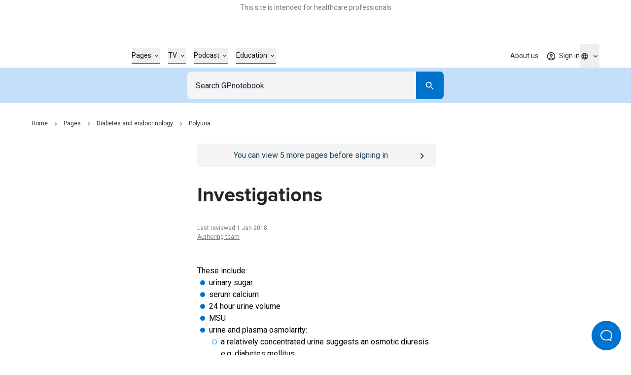

--- FILE ---
content_type: text/html; charset=utf-8
request_url: https://gpnotebook.com/pages/diabetes-and-endocrinology/polyuria/investigations
body_size: 28478
content:
<!DOCTYPE html><html lang="en"><head><meta charSet="utf-8"/><meta name="viewport" content="width=device-width"/><style>
              :root {
                --roboto-font: '__Roboto_4f1194', '__Roboto_Fallback_4f1194';
                --proxima-font: '__proxima_44a761', '__proxima_Fallback_44a761';
                --material-icons-font: '__materialIcons_db010f';
                --material-icons-outlined-font: '__materialIconsOutlined_c7d661';
              }</style><script type="application/ld+json">{"@context":"https://schema.org","@type":"Organization","url":"https://gpnotebook.com","name":"GPnotebook","logo":{"@type":"ImageObject","url":"https://cdn.sanity.io/images/7uf7fwhe/production/878697e10cb455c47f2fc8619027bd57cdb46ab2-44x12.svg"}}</script><script type="application/ld+json">{"@context":"https://schema.org","@type":"Article","headline":"Investigations","dateModified":"2018-01-01T11:00:00Z","author":[{"@type":"Organization","name":"Authoring team","url":"https://gpnotebook.com/contributors#37c7c43d11fc"}],"inLanguage":"en"}</script><script type="application/ld+json">{"@context":"https://schema.org","@type":"BreadcrumbList","itemListElement":[{"@type":"ListItem","name":"Home","item":"https://gpnotebook.com/","position":1},{"@type":"ListItem","name":"Pages","item":"https://gpnotebook.com/pages","position":2},{"@type":"ListItem","name":"Diabetes and endocrinology","item":"https://gpnotebook.com/pages/diabetes-and-endocrinology/diabetes-and-endocrinology","position":3},{"@type":"ListItem","name":"Polyuria","item":"https://gpnotebook.com/pages/diabetes-and-endocrinology/polyuria","position":4}]}</script><title>Polyuria: Investigations – GPnotebook</title><meta name="description" content="Definition and key investigations for assessing urine concentration and osmolality, including urine osmolarity, water deprivation test, and related measures."/><meta property="og:title" content="Polyuria: Investigations – GPnotebook"/><meta property="og:url" content="https://gpnotebook.com/pages/diabetes-and-endocrinology/polyuria/investigations"/><meta property="og:description" content="An article from the diabetes and endocrinology section of GPnotebook: Polyuria - Investigations."/><meta property="og:type" content="website"/><meta property="og:image" content="https://cdn.sanity.io/images/7uf7fwhe/production/5f58fa05082079f2e73acd4206e39320a9886d8c-1200x630.jpg"/><meta property="twitter:image" content="https://cdn.sanity.io/images/7uf7fwhe/production/5f58fa05082079f2e73acd4206e39320a9886d8c-1200x630.jpg"/><meta property="og:image:alt" content="GPnotebook logo with blue square outline and notebook icon"/><meta name="twitter:card" content="summary_large_image"/><meta name="format-detection" content="telephone=no"/><link rel="canonical" href="https://gpnotebook.com/pages/diabetes-and-endocrinology/polyuria/investigations"/><link rel="alternate" href="https://gpnotebook.com/pages/diabetes-and-endocrinology/polyuria/investigations" hrefLang="x-default"/><link rel="alternate" href="https://gpnotebook.com/en-AU/pages/diabetes-and-endocrinology/polyuria/investigations" hrefLang="en-au"/><link rel="alternate" href="https://gpnotebook.com/en-IE/pages/diabetes-and-endocrinology/polyuria/investigations" hrefLang="en-ie"/><link rel="alternate" href="https://gpnotebook.com/en-GB/pages/diabetes-and-endocrinology/polyuria/investigations" hrefLang="en-gb"/><link rel="alternate" href="https://primarycarenotebook.com/pages/diabetes-and-endocrinology/polyuria/investigations" hrefLang="en-us"/><link rel="alternate" href="https://gpnotebook.com/fr/pages/diabete-et-endocrinologie/polyurie/enquetes" hrefLang="fr"/><link rel="alternate" href="https://gpnotebook.com/de/pages/diabetologie-und-endokrinologie/polyurie/nachforschungen" hrefLang="de"/><link rel="alternate" href="https://gpnotebook.com/es/pages/diabetes-y-endocrinologia/poliuria/investigaciones" hrefLang="es"/><style>
          :root {
            --accent-color: #0071CE;--page-accent-color: #0073CF;
          }
        </style><meta name="next-head-count" content="27"/><link rel="preload" href="/api/style" as="style"/><link rel="stylesheet" href="/api/style"/><script type="text/javascript">(()=>{window.gtag=window.gtag||function(){window.dataLayer.push(arguments)},window.dataLayer=window.dataLayer||[],window.gtag("consent","default",{ad_storage:"denied",ad_user_data:"denied",ad_personalization:"denied",analytics_storage:"denied",functionality_storage:"denied",personalization_storage:"denied",security_storage:"granted",wait_for_update:2e3}),window.gtag("set","ads_data_redaction",!0)})()</script><link rel="preload" href="/_next/static/media/47cbc4e2adbc5db9-s.p.woff2" as="font" type="font/woff2" crossorigin="anonymous" data-next-font="size-adjust"/><link rel="preload" href="/_next/static/media/9dfe514d96795742-s.p.woff2" as="font" type="font/woff2" crossorigin="anonymous" data-next-font="size-adjust"/><link rel="preload" href="/_next/static/media/ab6073fa5cf3c122.p.woff2" as="font" type="font/woff2" crossorigin="anonymous" data-next-font=""/><link rel="preload" href="/_next/static/media/1521326e67b96470.p.woff2" as="font" type="font/woff2" crossorigin="anonymous" data-next-font=""/><link rel="preload" href="/_next/static/css/f835ae374b960fed.css" as="style"/><link rel="stylesheet" href="/_next/static/css/f835ae374b960fed.css" data-n-g=""/><noscript data-n-css=""></noscript><script defer="" nomodule="" src="/_next/static/chunks/polyfills-42372ed130431b0a.js"></script><script src="https://web.cmp.usercentrics.eu/tcf/stub.js" defer="" data-nscript="beforeInteractive"></script><script defer="" src="/_next/static/chunks/4263.afd44cd738a36d91.js"></script><script defer="" src="/_next/static/chunks/8173.3eb92532cb8af184.js"></script><script defer="" src="/_next/static/chunks/807.62b081a96730de29.js"></script><script defer="" src="/_next/static/chunks/3028.6897a35823bf2a12.js"></script><script defer="" src="/_next/static/chunks/7752.56b4c8c4169bf4b0.js"></script><script defer="" src="/_next/static/chunks/5781.73c24d329e7fd460.js"></script><script src="/_next/static/chunks/webpack-e58cbfa6d3417483.js" defer=""></script><script src="/_next/static/chunks/framework-f0304ab921fd5d3d.js" defer=""></script><script src="/_next/static/chunks/main-8a5438f70213ae68.js" defer=""></script><script src="/_next/static/chunks/pages/_app-e590554a6b391db2.js" defer=""></script><script src="/_next/static/chunks/pages/%5B%5B...slug%5D%5D-f08e212dfa877188.js" defer=""></script><script src="/_next/static/IKZvaNzn1DxdNrE6XRk5S/_buildManifest.js" defer=""></script><script src="/_next/static/IKZvaNzn1DxdNrE6XRk5S/_ssgManifest.js" defer=""></script></head><body><div id="__next"><button id="help-scout-loader-button" type="button" aria-label="Open Beacon popover" class="fixed z-50 w-[60px] h-[60px] bg-primary-bright-blue hover:bg-primary-dark-blue text-neutrals-25 rounded-full flex items-center justify-center help-scout-loader-button print:hidden"><svg width="24" height="22" xmlns="http://www.w3.org/2000/svg"><path d="M20.347 20.871l-.003-.05c0 .017.001.034.003.05zm-.243-4.278a2 2 0 0 1 .513-1.455c1.11-1.226 1.383-2.212 1.383-4.74C22 5.782 18.046 2 13.125 2h-2.25C5.954 2 2 5.78 2 10.399c0 4.675 4.01 8.626 8.875 8.626h2.25c.834 0 1.606-.207 3.212-.798a2 2 0 0 1 1.575.083l2.355 1.161-.163-2.878zM10.875 0h2.25C19.13 0 24 4.656 24 10.399c0 2.6-.25 4.257-1.9 6.08l.243 4.279c.072.845-.807 1.471-1.633 1.162l-3.682-1.816c-1.212.446-2.527.921-3.903.921h-2.25C4.869 21.025 0 16.142 0 10.4 0 4.656 4.869 0 10.875 0z" fill="currentColor"></path></svg></button><div class="relative flex flex-col min-h-screen"><div id="hcp-notification-container"><div role="document" class="print:hidden text-center text-neutrals-900 text-opacity-60 bg-neutrals-white py-4 min-h-[1.5rem] shadow-[inset_0_-1px_0_rgba(193,193,193,0.25)] -mr-[var(--fake-scrollbar-width)] pr-[var(--fake-scrollbar-width)] w-[calc(100%+var(--fake-scrollbar-width))] relative z-50" style="background-color:#fff"><div class="text-xxs md:text-xs inner-spacing w-full mx-auto max-w-[90rem]"><div class="rich-text"><p class="typo-3 text-center"><span style="color:inherit">This site is intended for healthcare professionals</span></p></div></div></div></div><div class="sticky top-0 bg-neutrals-white z-50 h-top-leaderboard flex justify-center print:hidden -mr-[var(--fake-scrollbar-width)] pr-[var(--fake-scrollbar-width)] w-[calc(100%+var(--fake-scrollbar-width))]"><div id="div-gpt-ad-1759410334217-0" class="overflow-hidden flex mt-8 justify-center items-center aspect-[20/3.125] h-[3.125rem] md:aspect-[45.5/5.625] md:h-[5.625rem] "></div></div><header class="print:hidden bg-neutrals-white sticky top-[var(--top-leaderboard-height)] left-0 right-0 z-50 -mr-[var(--fake-scrollbar-width)] w-[calc(100%+var(--fake-scrollbar-width))]"><div class="w-full relative h-header flex pr-[var(--fake-scrollbar-width)]"><div class="flex items-center justify-between h-full inner-spacing w-full mx-auto max-w-[90rem]"><div class="py-8"><a class="text-[2rem] lg:text-[2.375rem]" aria-label="Go to Homepage" href="/"><div class="h-[1em]" style="width:3.6666666666666665em" aria-label="GPnotebook logo"></div></a></div><div class="main-navigation border-t border-neutrals-50 lg:border-none absolute top-full left-0 right-0 overflow-y-auto overflow-x-hidden lg:overflow-y-visible lg:overflow-x-visible dynamic-header-main-menu bg-neutrals-white lg:top-auto lg:left-auto lg:right-auto lg:bg-transparent lg:static lg:flex lg:flex-grow lg:items-center lg:pl-56 lg:pr-0 lg:h-full lg:translate-x-[none] max-lg:content-visibility-auto max-lg:will-change-transform transition -translate-x-full"><div class="lg:h-full lg:!px-0 lg:w-auto lg:m-0 lg:flex lg:flex-grow lg:items-center lg:justify-between inner-spacing w-full mx-auto max-w-[90rem]"><div class="lg:h-full"><nav class="py-32 lg:py-0 lg:h-full" aria-label="Main menu" id="main-menu"><ul class="lg:flex lg:items-center lg:h-full"><li class="mb-16 last:mb-0 lg:mb-0 w-full lg:w-auto group/header-link lg:px-8 lg:h-full flex items-center" style="color:#0073CF"><button type="button" class="flex items-center justify-between w-full text-current text-base font-bold lg:border-b lg:border-current lg:text-s lg:font-normal"><span class="border-b border-current lg:border-b-0"><span class="py-4 lg:flex lg:items-center lg:group-hover/header-link:text-current text-neutrals-black">Pages<span aria-hidden="true" class="hidden lg:flex items-center justify-center material-icons-outlined text-[0.875rem] ml-4 flex-shrink-0 text-current lg:transition-[transform]" data-icon="expand_more"></span></span></span><span aria-hidden="true" class="inline-block lg:hidden material-icons-outlined ml-16 flex-shrink-0 text-neutrals-750" data-icon="chevron_right"></span></button></li><li class="mb-16 last:mb-0 lg:mb-0 w-full lg:w-auto group/header-link lg:px-8 lg:h-full flex items-center" style="color:#D94625"><button type="button" class="flex items-center justify-between w-full text-current text-base font-bold lg:border-b lg:border-current lg:text-s lg:font-normal"><span class="border-b border-current lg:border-b-0"><span class="py-4 lg:flex lg:items-center lg:group-hover/header-link:text-current text-neutrals-black">TV<span aria-hidden="true" class="hidden lg:flex items-center justify-center material-icons-outlined text-[0.875rem] ml-4 flex-shrink-0 text-current lg:transition-[transform]" data-icon="expand_more"></span></span></span><span aria-hidden="true" class="inline-block lg:hidden material-icons-outlined ml-16 flex-shrink-0 text-neutrals-750" data-icon="chevron_right"></span></button></li><li class="mb-16 last:mb-0 lg:mb-0 w-full lg:w-auto group/header-link lg:px-8 lg:h-full flex items-center" style="color:#1B8C6C"><button type="button" class="flex items-center justify-between w-full text-current text-base font-bold lg:border-b lg:border-current lg:text-s lg:font-normal"><span class="border-b border-current lg:border-b-0"><span class="py-4 lg:flex lg:items-center lg:group-hover/header-link:text-current text-neutrals-black">Podcast<span aria-hidden="true" class="hidden lg:flex items-center justify-center material-icons-outlined text-[0.875rem] ml-4 flex-shrink-0 text-current lg:transition-[transform]" data-icon="expand_more"></span></span></span><span aria-hidden="true" class="inline-block lg:hidden material-icons-outlined ml-16 flex-shrink-0 text-neutrals-750" data-icon="chevron_right"></span></button></li><li class="mb-16 last:mb-0 lg:mb-0 w-full lg:w-auto group/header-link lg:px-8 lg:h-full flex items-center" style="color:#653AAC"><button type="button" class="flex items-center justify-between w-full text-current text-base font-bold lg:border-b lg:border-current lg:text-s lg:font-normal"><span class="border-b border-current lg:border-b-0"><span class="py-4 lg:flex lg:items-center lg:group-hover/header-link:text-current text-neutrals-black">Education<span aria-hidden="true" class="hidden lg:flex items-center justify-center material-icons-outlined text-[0.875rem] ml-4 flex-shrink-0 text-current lg:transition-[transform]" data-icon="expand_more"></span></span></span><span aria-hidden="true" class="inline-block lg:hidden material-icons-outlined ml-16 flex-shrink-0 text-neutrals-750" data-icon="chevron_right"></span></button></li></ul></nav></div><div class="border-t border-neutrals-50 py-24 lg:py-0 lg:border-t-0 lg:ml-auto lg:h-full lg:relative lg:z-[2]"><nav aria-label="Secondary menu" class="lg:h-full"><ul class="lg:flex lg:items-center lg:h-full"><li class="lg:relative flex items-center lg:after lg:after:absolute lg:after:right-0 lg:after:top-1/2 lg:after:-translate-y-1/2 lg:after:w-px lg:after:h-[1.625rem] lg:after:bg-secondary-dusk lg:last:after:hidden lg:h-full"><a class="text-base font-bold py-8 lg:text-s lg:font-normal flex items-center lg:py-[.0625rem] lg:px-16 cursor-pointer lg:hover:text-accent transition lg:h-full text-neutrals-black lg:text-neutrals-black/90" href="/about-us">About us</a></li></ul></nav><div class="flex mt-24 lg:hidden"><div class="w-full flex flex-col"><div class="w-full flex flex-col"><button class="group border transition-colors rounded-lg outline-primary-bright-blue disabled:bg-neutrals-50 disabled:border-neutrals-50 bg-neutrals-white text-neutrals-black py-8 border-neutrals-300 hover:border-neutrals-200 min-h-48 px-16" id="headlessui-listbox-button-:Rrdqid6b6:" type="button" aria-haspopup="listbox" aria-expanded="false" data-headlessui-state=""><div class="flex"><div class="flex items-center flex-1 text-neutrals-500"><span class="flex items-center justify-center w-20 flex-shrink-0 mr-1.5"><span class="material-icons-outlined text-base text-current" data-icon="language"></span></span>Global (English)</div><div class="flex items-center justify-center transition-transform ml-8"><svg xmlns="http://www.w3.org/2000/svg" width="24" height="24" viewBox="0 0 24 24" class="fill-current pointer-events-none"><path d="m7 10 5 5 5-5z"></path></svg></div></div></button></div></div></div></div></div></div><div class="flex gap-16 lg:h-full lg:relative lg:z-[2]"><div class="self-center h-full"><div class="lg:relative h-full group flex justify-center not-logged-restricted"><button type="button" class="flex items-center justify-center transition text-neutrals-black/90 h-full lg:group-hover:text-primary-bright-blue" aria-label="Toggle user navigation" aria-expanded="false" aria-controls="user-navigation-dropdown"><span class="flex justify-center items-center relative"><span class="material-icons-outlined text-current text-xl" data-icon="account_circle" aria-hidden="true"></span><span class="material-icons absolute -top-1 -right-1 text-primary-bright-blue text-[.8125rem] z-1 before:!mt-0 non-pro-restricted" data-icon="check_circle"></span></span><span class="material-icons-outlined text-current text-base ml-4 flex-shrink-0 transition-[transform] rotate-0" data-icon="expand_more"></span></button><div data-open="false" class="shadow-main lg:shadow-none border-t border-neutrals-50 lg:border-none absolute transition top-full right-0 left-0 lg:left-1/2 lg:right-auto lg:translate-x-[-50%] lg:pt-8 invisible opacity-0" id="user-navigation-dropdown"><ul class="lg:rounded-[.3125rem] bg-neutrals-white lg:shadow-main py-8 lg:py-4 min-w-[10.3125rem]"><li class=""><a class="flex items-center text-left w-full py-8 lg:py-4 px-16 relative text-base lg:text-s text-neutrals-black before:h-1/2 before:w-0.5 before:absolute before:top-1/2 before:left-0 before:-translate-y-1/2 before:transition lg:hover:before:bg-primary-beau-blue before:bg-transparent" href="/account/personal-details">Personal details</a></li><li class="border-t border-secondary-dusk mt-8 pt-8 lg:mt-0 lg:pt-0"><button type="button" class="flex items-center text-left w-full py-8 lg:py-4 px-16 relative text-base lg:text-s text-neutrals-black before:h-1/2 before:w-0.5 before:absolute before:top-1/2 before:left-0 before:-translate-y-1/2 before:transition lg:hover:before:bg-primary-beau-blue before:bg-transparent">Sign out</button></li></ul></div></div><a class="h-full flex items-center justify-center text-s text-neutrals-black/90 lg:hover:text-accent transition logged-in-restricted" href="/sign-in?from=%2Fpages%2Fdiabetes-and-endocrinology%2Fpolyuria%2Finvestigations"><span class="material-icons-outlined text-current text-xl" data-icon="account_circle" aria-hidden="true"></span><span class="inline-flex mt-px ml-1.5 flex-shrink-0">Sign in</span></a></div><div class="hidden lg:flex"><div class="group relative flex flex-col items-center h-full transition-opacity"><button type="button" aria-label="Click to show country dropdown. Current locale=en" class="h-full border border-neutrals-50 w-full flex items-center justify-between lg:justify-center lg:w-auto text-base lg:text-s focus:border-secondary-electric lg:focus:border-transparent lg:border-0 transition lg:hover:text-secondary-electric lg:group-hover:text-secondary-electric text-neutrals-black/90"><span class="flex items-center"><span class="flex items-center justify-center w-5 flex-shrink-0"><span class="material-icons-outlined text-base text-current" data-icon="language"></span></span></span><span class="transition-transform flex items-center justify-center flex-shrink-0 ml-1 rotate-0"><span class="hidden lg:flex text-inherit material-icons-outlined text-base" data-icon="expand_more"></span><span data-icon="arrow_drop_down" class="material-icons-outlined lg:hidden"></span></span></button><div class="absolute top-full left-1/2 -translate-x-1/2 pt-8 transition invisible opacity-0"></div></div></div><div class="flex lg:hidden"><button type="button" class="transition cursor-pointer" aria-expanded="false" aria-controls="main-menu" aria-label="Open menu"><span class="block w-18 h-12 relative rotate-0 transition" aria-hidden="true"><span class="block absolute h-0.5 bg-neutrals-750 opacity-100 transition top-0 w-full left-0"></span><span class="block absolute h-0.5 bg-neutrals-750 opacity-100 transition w-full left-0 top-[.3125rem] rotate-0"></span><span class="block absolute h-0.5 bg-neutrals-750 opacity-100 transition w-full left-0 top-[.3125rem] rotate-0"></span><span class="block absolute h-0.5 bg-neutrals-750 opacity-100 transition top-2.5 w-full left-0"></span></span></button></div></div></div></div></header><button type="button" class="block fixed inset-0 bg-secondary-indigo-dye/30 z-[49] cursor-default h-full w-full transition-all duration-200 invisible opacity-0"><span class="sr-only">Close menu</span></button><nav id="search" class="z-40 left-0 right-0 sticky top-[calc(var(--header-height)+var(--top-leaderboard-height))] transition print:hidden"><div class="bg-primary-beau-blue -mr-[var(--fake-scrollbar-width)]"><div class="pr-[var(--fake-scrollbar-width)]"><div class="flex justify-center content-center py-8 px-16 max-w-[34.5rem] mx-auto"><form class="inline-flex flex-col flex-1" role="search"><div class="w-full inline-flex text-inherit border-current flex-grow h-56"><div class="relative pr-0 flex-1"><input name="query" class="outline-none w-full h-full border border-transparent border-r-0 block flex-grow p-16 bg-secondary-off-white text-base text-neutrals-black placeholder:text-secondary-oxford-blue rounded-l-lg rounded-r-none focus:border-secondary-electric focus:scale-100 active:bg-neutrals-white focus:bg-neutrals-white transition" placeholder="Search GPnotebook" type="search"/></div><div class="flex-shrink-0 h-full w-56 md:w-56"><button class="flex justify-center items-center group/button text-base transition-all px-16 py-12 h-auto min-h-[3rem] w-full md:w-auto rounded-lg text-neutrals-white bg-primary-bright-blue lg:enabled:hover:bg-primary-dark-blue focus:bg-primary-dark-blue disabled:bg-neutrals-75 !text-primary-bright-blue hover:!text-primary-dark-blue focus:!text-primary-dark-blue rounded-l-none !text-inherit !bg-current h-full md:w-full" type="submit" aria-label="Search"><span class="material-icons-outlined text-neutrals-white block text-[1.375rem]" data-icon="search"></span></button></div></div></form></div></div></div></nav><div id="banner-container" class="sticky top-[calc(var(--header-height)+var(--search-bar-height)+var(--top-leaderboard-height))] z-[41] transition -mr-[var(--fake-scrollbar-width)] print:hidden"></div><main class="w-full max-w-[90rem] mx-auto has-enabled-mpu-ads grid grid-cols-1 xl:grid-cols-[minmax(0,1fr),fit-content(28.75rem)]"><div><div class="pt-16 lg:pt-32 pb-64 lg:pb-96"><div class="inner-spacing xl:!pr-0 w-full mx-auto max-w-[90rem]"><div class="w-full mb-16 lg:mb-32"><nav class="w-full" aria-label="Breadcrumb"><ul class="hidden md:flex items-center"><li class="flex items-center"><a class="lg:hover:text-current lg:hover:underline lg:focus:text-current lg:focus:underline transition text-xs text-neutrals-800" href="/">Home</a><span class="material-icons-outlined mx-8 text-base text-neutrals-400" data-icon="chevron_right"></span></li><li class="flex items-center"><a class="lg:hover:text-current lg:hover:underline lg:focus:text-current lg:focus:underline transition text-xs text-neutrals-800" href="/pages">Pages</a><span class="material-icons-outlined mx-8 text-base text-neutrals-400" data-icon="chevron_right"></span></li><li class="flex items-center"><a class="lg:hover:text-current lg:hover:underline lg:focus:text-current lg:focus:underline transition text-xs text-neutrals-800" href="/pages/diabetes-and-endocrinology/diabetes-and-endocrinology">Diabetes and endocrinology</a><span class="material-icons-outlined mx-8 text-base text-neutrals-400" data-icon="chevron_right"></span></li><li class="flex items-center"><a class="lg:hover:text-current lg:hover:underline lg:focus:text-current lg:focus:underline transition text-xs text-neutrals-800" href="/pages/diabetes-and-endocrinology/polyuria">Polyuria</a></li></ul><a class="flex md:hidden items-center text-xs text-neutrals-800 print:hidden" label="Polyuria" href="/pages/diabetes-and-endocrinology/polyuria"><span class="material-icons-outlined mr-8 text-base text-neutrals-800 rotate-180 h-[1em] w-[0.75em]" data-icon="chevron_right"></span>Polyuria</a></nav></div><div class="px-16 py-12 bg-secondary-indigo-dye text-neutrals-white rounded-md relative lg:hidden print:hidden mb-16 logged-in-restricted" style="background-color:#F4F4F4;color:#1D4259"><div class="flex w-full gap-12 text-base"><a class="absolute h-full w-full inset-0" href="/sign-in"><span class="sr-only">Go to <!-- -->/sign-in<!-- --> page</span></a><div class="flex-grow lg:hover:[&amp;_a]:!text-primary-beau-blue"><div class="rich-text text-center"><p class="normal text-center"><span style="color:inherit">You can view <!-- -->5<!-- --> more pages before signing in</span></p></div></div><div class="inline-flex items-center flex-shrink-0 text-primary-beau-blue rounded-md relative"><span class="material-icons-outlined text-[1.5rem]" data-icon="chevron_right" aria-hidden="true" style="color:#1D4259"></span></div></div></div><div class="w-full xl:grid xl:gap-x-32 xl:grid-cols-[19rem,minmax(0,1fr)] xl:max-w-[61rem]"><article class="xl:col-start-2 xl:col-end-4 print:xl:col-start-1"><div class="px-16 py-12 bg-secondary-indigo-dye text-neutrals-white rounded-md relative hidden lg:flex print:hidden mb-32 logged-in-restricted" style="background-color:#F4F4F4;color:#1D4259"><div class="flex w-full gap-12 text-base"><a class="absolute h-full w-full inset-0" href="/sign-in"><span class="sr-only">Go to <!-- -->/sign-in<!-- --> page</span></a><div class="flex-grow lg:hover:[&amp;_a]:!text-primary-beau-blue"><div class="rich-text text-center"><p class="normal text-center"><span style="color:inherit">You can view <!-- -->5<!-- --> more pages before signing in</span></p></div></div><div class="inline-flex items-center flex-shrink-0 text-primary-beau-blue rounded-md relative"><span class="material-icons-outlined text-[1.5rem]" data-icon="chevron_right" aria-hidden="true" style="color:#1D4259"></span></div></div></div><div><h1 class="heading-2 md:heading-3 text-secondary-charleston">Investigations</h1><p class="text-xs text-neutrals-400 mt-32"><time>Last reviewed 1 Jan 2018</time></p><p class="flex flex-wrap text-xs text-neutrals-400"><span><a class="transition underline lg:hover:text-primary-bright-blue" href="/contributors#37c7c43d11fc">Authoring team</a></span></p></div><div class="flex xl:hidden justify-center pt-48 print:hidden"><div class="h-[18.625rem]"></div></div><section class="pt-48 pb-40 empty:pb-0"><div class="rich-text richtext-spaced"><p class="normal">These include:</p><ul><li class="custom-list-style text-left">urinary sugar</li><li class="custom-list-style text-left">serum calcium</li><li class="custom-list-style text-left">24 hour urine volume</li><li class="custom-list-style text-left">MSU</li><li class="custom-list-style text-left">urine and plasma osmolarity:<ul><li class="custom-list-style text-left empty-circle-list-style">a relatively concentrated urine suggests an osmotic diuresis e.g. diabetes mellitus</li><li class="custom-list-style text-left empty-circle-list-style">a relatively dilute urine suggests lack of ADH action e.g. diabetes insipidus</li><li class="custom-list-style text-left empty-circle-list-style">a urine osmolarity within 50 mmol/Kg of that of plasma suggests chronic renal failure</li></ul></li><li class="custom-list-style text-left">water deprivation test</li></ul></div></section><div class="relative w-full"><hr class="absolute w-full left-0 right-0 text-neutrals-100"/></div><div class="flex xl:hidden justify-center print:hidden pt-48"><div class="h-[18.625rem]"></div></div><section class="pt-48 pb-40 content-visibility-auto contain-intrinsic-size-[auto_var(--size)]" style="--size:11.25rem"><h2 class="heading-4 text-secondary-charleston mb-40">Related pages</h2><ul><li class="first:mt-0 mt-16"><a class="flex justify-between group py-0.5" href="/pages/diabetes-and-endocrinology/water-deprivation-and-desmopressin-test"><span class="lg:group-hover:text-primary-bright-blue lg:group-hover:underline lg:group-focus:text-primary-bright-blue lg:group-focus:underline transition">Water deprivation and desmopressin test</span><span aria-hidden="true" class="material-icons-outlined text-primary-bright-blue shrink-0" data-icon="chevron_right"></span></a></li></ul></section><section><div class="print:hidden"><span id="ceea855d-9174-4a6d-ab19-3d62d42629d5" class="-translate-y-[calc(var(--search-bar-height)+var(--header-height)+var(--top-leaderboard-height)+2rem)] h-0 block"></span><div class="empty:hidden xl:rounded-md relative overflow-x-hidden pt-24 pb-24 md:pt-32 md:pb-32"><div style="display:contents"><div class="flex flex-col lg:flex-row gap-16 lg:gap-32 content-visibility-auto contain-intrinsic-size-[auto_18.75rem]"><div class="flex-col px-16 lg:px-24 py-32 w-full rounded-md bg-secondary-indigo-dye text-neutrals-white flex lg:block lg:columns-2 lg:gap-x-32"><h2 class="font-heading font-bold text-xl lg:text-4xl">Create an account to add page annotations</h2><div class="order-2 pt-32 lg:pt-40 lg:break-after-column"><div class="flex gap-8 items-center"><a label="[object Object]" class="inline-flex justify-center items-center group/button text-base transition-all px-16 py-12 h-auto min-h-[3rem] w-full md:w-auto rounded-lg btn-special overflow-hidden z-[1] enabled:bg-blue-grey-light relative after:absolute after:transition-all after:opacity-0 after:z-[-1] after:w-full after:h-full lg:enabled:after:content-[&#x27;&#x27;] after:bg-blue-grey-dark text-neutrals-black disabled:bg-neutrals-75 disabled:text-neutrals-300 bg-blue-grey-light after:content-[&#x27;&#x27;] !w-full" href="/register"><div class="rich-text"><p class="normal">Create a <strong>free</strong> account</p></div></a></div></div><div class="lg:inline-block"><div class="text-base lg:text-s mt-16 lg:mt-0"><div class="rich-text"><p class="normal">Add information to this page that would be handy to have on hand during a consultation, such as a web address or phone number. This information will always be displayed when you visit this page</p></div></div></div></div></div></div></div></div></section><section><div class="print:hidden"><span id="01a9ae5f-9c87-4edf-be5f-ed98751e28ff" class="-translate-y-[calc(var(--search-bar-height)+var(--header-height)+var(--top-leaderboard-height)+2rem)] h-0 block"></span><div class="empty:hidden xl:rounded-md relative overflow-x-hidden pt-24 pb-24 md:pt-32 md:pb-24"></div></div></section><section><div class="print:hidden"><span id="f63b9099-db2c-4927-9b93-3128e7ddaa31" class="-translate-y-[calc(var(--search-bar-height)+var(--header-height)+var(--top-leaderboard-height)+2rem)] h-0 block"></span><div class="empty:hidden xl:rounded-md relative overflow-x-hidden pt-24 pb-24 md:pt-24 md:pb-24"><div style="display:contents"><button class="flex justify-center items-center group/button text-base transition-all px-16 py-12 h-auto min-h-[3rem] w-full md:w-auto rounded-lg text-secondary-charleston bg-transparent border border-primary-bright-blue lg:enabled:hover:bg-primary-dark-blue lg:enabled:hover:text-neutrals-white disabled:border-neutrals-350 disabled:text-neutrals-350 w-full md:!w-1/2 print:hidden" type="button"><span role="img" class="mr-8 block text-[1.25rem] before:transition transition material-icons-outlined material-icons-outlined text-[1.5rem] !h-24 !w-24 text-primary-bright-blue lg:group-hover/button:text-neutrals-white" data-icon="print"></span><span class="btn-label">Print page</span></button></div></div></div></section><button type="button" class="w-full mt-32 print:hidden content-visibility-auto contain-intrinsic-size-[auto_5rem]" aria-label="Report an issue"><div class="px-16 py-12 bg-secondary-off-white text-secondary-oxford-blue rounded-md"><div class="flex w-full gap-12 text-base"><div class="flex-grow lg:hover:[&amp;_a]:!text-neutrals-300"><div class="rich-text text-center text-primary-bright-blue text-center"><p class="normal">Something wrong with this page? <strong>Let us know</strong></p></div></div><div class="inline-flex items-center flex-shrink-0 text-neutrals-300 rounded-md"><span class="material-icons-outlined fill-current text-[1.5rem] text-primary-bright-blue" data-icon="chevron_right"></span></div></div></div></button></article></div></div></div></div><aside id="side-ads-container" class="relative pt-36 border-t border-secondary-indigo-dye/20 xl:border-none print:hidden xl:py-64"><div class="flex flex-col sm:flex-row xl:flex-col justify-center gap-16 xl:gap-20 xl:sticky top-[calc(var(--header-height)+var(--search-bar-height)+var(--banner-container-height)+var(--top-leaderboard-height)+1.5rem)]"><div class="w-[24.75rem] h-[15.625rem]"></div><div class="w-[24.75rem] h-[15.625rem]"></div></div></aside></main><div id="footer-ads-container" class="flex justify-center xl:border-t xl:border-secondary-indigo-dye/20 print:hidden"><div id="div-gpt-ad-1759410528763-0" class="overflow-hidden flex my-36 justify-center items-center aspect-[20/3.125] h-[3.125rem] md:aspect-[45.5/5.625] md:h-[5.625rem] "></div></div><div style="display:contents"><footer class="flex flex-col bg-secondary-off-white print:hidden -mr-[var(--fake-scrollbar-width)] pr-[var(--fake-scrollbar-width)] content-visibility-auto lg:contain-intrinsic-size-[auto_50rem] contain-intrinsic-size-[auto_30rem] mt-auto"><div class="inner-spacing w-full mx-auto max-w-[90rem]"><div class="flex flex-col lg:flex-row lg:justify-between pt-32 lg:pt-40 pb-32 lg:pb-54 gap-x-[16rem] gap-y-64"><div class="flex-1"><a class="text-[2rem] lg:text-[2.375rem]" aria-label="Go to Homepage" href="/"><div class="h-[1em]" style="width:3.6666666666666665em" aria-label="GPnotebook logo"></div></a><div class="mt-64"><div class="rich-text"><p class="normal">The content herein is provided for informational purposes and does not replace the need to apply professional clinical judgement when diagnosing or treating any medical condition. A licensed medical practitioner should be consulted for diagnosis and treatment of any and all medical conditions.</p></div></div><div class="mt-24 font-bold text-secondary-charleston flex items-center"><span class="flex-shrink-0">Connect</span><ul class="flex w-full md:flex-row flex-row flex-wrap -ml-12 -mt-12"><li class="ml-24 mt-12"><a target="_blank" rel="noreferrer noopener" aria-label="Twitter" role="link" class="rounded-full lg:hover:shadow-center-black-15 h-full flex justify-center items-center cursor-pointer text-[1.6875rem] transition-all" href="https://twitter.com/gpnotebook"><div role="img"></div></a></li><li class="ml-24 mt-12"><a target="_blank" rel="noreferrer noopener" aria-label="LinkedIn" role="link" class="rounded-full lg:hover:shadow-center-black-15 h-full flex justify-center items-center cursor-pointer text-[1.6875rem] transition-all" href="https://uk.linkedin.com/company/gpnotebook"><div role="img"></div></a></li><li class="ml-24 mt-12"><a target="_blank" rel="noreferrer noopener" aria-label="Facebook" role="link" class="rounded-full lg:hover:shadow-center-black-15 h-full flex justify-center items-center cursor-pointer text-[1.6875rem] transition-all" href="https://www.facebook.com/theGPnotebook/"><div role="img"></div></a></li></ul></div></div><ul class="flex-1"><li><a class="group flex justify-between font-bold text-secondary-charleston py-8 md:py-12 transition" href="/about-us"><span class="after:block after:border-solid after:border-0 after:border-primary-bright-blue after:border-b after:scale-x-0 after:transition after:origin-left lg:group-hover:after:scale-x-100">About</span><span class="inline-block material-icons-outlined flex-shrink-0 text-primary-bright-blue transition lg:group-hover:translate-x-1/3" data-icon="chevron_right"></span></a></li><li><a class="group flex justify-between font-bold text-secondary-charleston py-8 md:py-12 transition" href="/contact-us"><span class="after:block after:border-solid after:border-0 after:border-primary-bright-blue after:border-b after:scale-x-0 after:transition after:origin-left lg:group-hover:after:scale-x-100">Contact</span><span class="inline-block material-icons-outlined flex-shrink-0 text-primary-bright-blue transition lg:group-hover:translate-x-1/3" data-icon="chevron_right"></span></a></li><li><a class="group flex justify-between font-bold text-secondary-charleston py-8 md:py-12 transition" href="/advertise"><span class="after:block after:border-solid after:border-0 after:border-primary-bright-blue after:border-b after:scale-x-0 after:transition after:origin-left lg:group-hover:after:scale-x-100">Advertise</span><span class="inline-block material-icons-outlined flex-shrink-0 text-primary-bright-blue transition lg:group-hover:translate-x-1/3" data-icon="chevron_right"></span></a></li><li><a target="_blank" rel="noreferrer noopener" class="group flex justify-between font-bold text-secondary-charleston py-8 md:py-12 transition" href="https://gpnotebook.helpscoutdocs.com/"><span class="after:block after:border-solid after:border-0 after:border-primary-bright-blue after:border-b after:scale-x-0 after:transition after:origin-left lg:group-hover:after:scale-x-100">Help</span><span class="inline-block material-icons-outlined flex-shrink-0 text-primary-bright-blue transition lg:group-hover:translate-x-1/3" data-icon="chevron_right"></span></a></li></ul></div></div><div class="bg-secondary-oxford-blue py-16 -mr-[var(--fake-scrollbar-width)] pr-[var(--fake-scrollbar-width)]"><div class="inner-spacing w-full mx-auto max-w-[90rem]"><ul class="flex flex-wrap flex-col items-center mb-16 sm:items-start sm:justify-center sm:flex-row"><li class="[&amp;:not(:first-of-type)]:mt-16 sm:[&amp;:not(:first-of-type)]:ml-24 sm:[&amp;:not(:first-of-type)]:mt-0"><a class="text-s text-neutrals-white/90 whitespace-nowrap after:block after:border-solid after:border-0 after:border-neutrals-100 after:border-b after:scale-x-0 after:transition after:origin-left lg:hover:after:scale-x-100" href="/privacy-policy">Privacy policy</a></li><li class="[&amp;:not(:first-of-type)]:mt-16 sm:[&amp;:not(:first-of-type)]:ml-24 sm:[&amp;:not(:first-of-type)]:mt-0"><a class="text-s text-neutrals-white/90 whitespace-nowrap after:block after:border-solid after:border-0 after:border-neutrals-100 after:border-b after:scale-x-0 after:transition after:origin-left lg:hover:after:scale-x-100" href="/terms-of-use">Terms of use</a></li><li class="[&amp;:not(:first-of-type)]:mt-16 sm:[&amp;:not(:first-of-type)]:ml-24 sm:[&amp;:not(:first-of-type)]:mt-0"><a class="text-s text-neutrals-white/90 whitespace-nowrap after:block after:border-solid after:border-0 after:border-neutrals-100 after:border-b after:scale-x-0 after:transition after:origin-left lg:hover:after:scale-x-100" href="/editorial-process-and-policies">Editorial process and policies</a></li><li class="[&amp;:not(:first-of-type)]:mt-16 sm:[&amp;:not(:first-of-type)]:ml-24 sm:[&amp;:not(:first-of-type)]:mt-0"><button class="text-s text-neutrals-white/90 whitespace-nowrap after:block after:border-solid after:border-0 after:border-neutrals-100 after:border-b after:scale-x-0 after:transition after:origin-left lg:hover:after:scale-x-100" type="button">Privacy settings</button></li></ul><div class="text-neutrals-100"><div class="rich-text"><p class="typo-4">Copyright 2026 Oxbridge Solutions Limited, a subsidiary of OmniaMed Communications Limited. All rights reserved. Any distribution or duplication of the information contained herein is strictly prohibited. Oxbridge Solutions receives funding from advertising but maintains editorial independence.</p></div></div></div></div></footer></div></div><!--$--><!--/$--><!--$--><!--/$--></div><script id="__NEXT_DATA__" type="application/json">{"props":{"pageProps":{"routeData":{"id":"262cd266e81070bbfaf1717ea86496c4","title":"Investigations","slug":"/pages/diabetes-and-endocrinology/polyuria/investigations","searchPreselectedTab":"clinicalReference","showExpandedSearchBox":false,"hideNavigation":false,"showHCPNotification":true,"redirect":null,"content":[{"_key":"0b4929c3cb27","_type":"block","children":[{"_key":"0b4929c3cb270","_type":"span","marks":[],"text":"These include:"}],"markDefs":[],"style":"normal"},{"_key":"9b2f2908e6c5","_type":"block","children":[{"_key":"9b2f2908e6c50","_type":"span","marks":[],"text":"urinary sugar"}],"level":1,"listItem":"bullet","markDefs":[],"style":"normal"},{"_key":"d053e65f640b","_type":"block","children":[{"_key":"d053e65f640b0","_type":"span","marks":[],"text":"serum calcium"}],"level":1,"listItem":"bullet","markDefs":[],"style":"normal"},{"_key":"87a4199dd21a","_type":"block","children":[{"_key":"87a4199dd21a0","_type":"span","marks":[],"text":"24 hour urine volume"}],"level":1,"listItem":"bullet","markDefs":[],"style":"normal"},{"_key":"9900b1fe7d4f","_type":"block","children":[{"_key":"9900b1fe7d4f0","_type":"span","marks":[],"text":"MSU"}],"level":1,"listItem":"bullet","markDefs":[],"style":"normal"},{"_key":"89ae109638bd","_type":"block","children":[{"_key":"89ae109638bd0","_type":"span","marks":[],"text":"urine and plasma osmolarity:"}],"level":1,"listItem":"bullet","markDefs":[],"style":"normal"},{"_key":"e70fc631e8e9","_type":"block","children":[{"_key":"e70fc631e8e90","_type":"span","marks":[],"text":"a relatively concentrated urine suggests an osmotic diuresis e.g. diabetes mellitus"}],"level":2,"listItem":"bullet","markDefs":[],"style":"normal"},{"_key":"5f6ad399871e","_type":"block","children":[{"_key":"5f6ad399871e0","_type":"span","marks":[],"text":"a relatively dilute urine suggests lack of ADH action e.g. diabetes insipidus"}],"level":2,"listItem":"bullet","markDefs":[],"style":"normal"},{"_key":"e9995c56cd51","_type":"block","children":[{"_key":"e9995c56cd510","_type":"span","marks":[],"text":"a urine osmolarity within 50 mmol/Kg of that of plasma suggests chronic renal failure"}],"level":2,"listItem":"bullet","markDefs":[],"style":"normal"},{"_key":"2c3b51a2ee49","_type":"block","children":[{"_key":"2c3b51a2ee490","_type":"span","marks":[],"text":"water deprivation test"}],"level":1,"listItem":"bullet","markDefs":[],"style":"normal"}],"editorialDetails":[{"type":"reviewed","date":1514804400000}],"publishedDate":"2018-01-01","docereeSpeciality":"Endocrinology, Diabetes \u0026 Metabolism","primaryCategory":{"id":"7","name":"Diabetes and endocrinology","primary":true},"breadcrumbs":{"items":[{"key":"home","label":"Home","href":"/"},{"key":"clinical-leader","label":"Pages","href":"/pages"},{"key":"category-page","label":"Diabetes and endocrinology","href":"/pages/diabetes-and-endocrinology/diabetes-and-endocrinology"},{"key":"main-parent-page","label":"Polyuria","href":"/pages/diabetes-and-endocrinology/polyuria"}]},"sections":[{"key":"ceea855d-9174-4a6d-ab19-3d62d42629d5","type":"addAnnotationAndReflectiveNoteSection","props":{"loggedInAnnotationProps":{"title":"Page annotations","description":[{"_key":"7a43c9ed8b30","_type":"block","children":[{"_key":"fbd1a055b9af","_type":"span","marks":[],"text":"Add information to this page that would be handy to have on hand during a consultation. This information will always be displayed when you visit this page"}],"markDefs":[],"style":"normal"}],"buttonLabel":[{"_key":"ed77f6643270","_type":"block","children":[{"_key":"4eac15cf22720","_type":"span","marks":[],"text":"+ Add page annotation"}],"markDefs":[],"style":"normal"}]},"loggedOutAnnotationProps":{"title":"Create an account to add page annotations","description":[{"_key":"9b8790e6f7bc","_type":"block","children":[{"_key":"e4c78e3dd742","_type":"span","marks":[],"text":"Add information to this page that would be handy to have on hand during a consultation, such as a web address or phone number. This information will always be displayed when you visit this page"}],"markDefs":[],"style":"normal"}],"buttonLabel":[{"_key":"bf1e5bc8a84f","_type":"block","children":[{"_key":"3d5fb06f16e3","_type":"span","marks":[],"text":"Create a "},{"_key":"9003220a367f","_type":"span","marks":["strong"],"text":"free"},{"_key":"2b0bf52b11ac","_type":"span","marks":[],"text":" account"}],"markDefs":[],"style":"normal"}],"link":{"href":"/register"}},"proReflectiveNoteProps":{"title":"Reflective notes","description":[{"_key":"8489a3293b7b","_type":"block","children":[{"_key":"6514f69242a0","_type":"span","marks":[],"text":"Add a reflective note to help with your CPD. You can see all your reflective notes in your CPD dashboard"}],"markDefs":[],"style":"normal"}],"buttonLabel":[{"_key":"7dbd125d570e","_type":"block","children":[{"_key":"613ec8554c72","_type":"span","marks":[],"text":"+ Add reflective note"}],"markDefs":[],"style":"normal"}]},"nonProReflectiveNoteProps":{"title":"Reflective notes","description":[{"_key":"bb1009450bd8","_type":"block","children":[{"_key":"c215e443973a","_type":"span","marks":[],"text":"Upgrade to Pro to add a reflective note to help with your CPD"}],"markDefs":[],"style":"normal"}],"buttonLabel":[{"_key":"837bd630a241","_type":"block","children":[{"_key":"e819bbe30f1a","_type":"span","marks":[],"text":"Learn more about Pro"}],"markDefs":[],"style":"normal"}]},"reflectiveNoteModalSettings":{"title":"Add reflective note","explanatoryTextRaw":[{"_key":"6044a9c35e7c","_type":"block","children":[{"_key":"94fcaf9f3afb0","_type":"span","marks":[],"text":"Describe what you learned from this activity and how it relates to your clinical practice."}],"markDefs":[],"style":"normal"}],"successMessageRaw":[{"_key":"dae5a85a93e3","_type":"block","children":[{"_key":"7905516b35370","_type":"span","marks":[],"text":"Reflective note added successfully!"}],"markDefs":[],"style":"normal"}],"dropdownItems":[{"label":"Communication","value":"Communication"},{"label":"Investigation","value":"Investigation"},{"label":"Diagnosis","value":"Diagnosis"},{"label":"Management","value":"Management"},{"label":"Prescribing","value":"Prescribing"},{"label":"Non-drug treatment","value":"Non-drug treatment"},{"label":"Referral","value":"Referral"},{"label":"CPD","value":"CPD"},{"label":"Other","value":"Other"}],"addButtonLabel":"Add reflective note to CPD Dashboard","addAnotherButtonLabel":"Add another"},"annotationNoteModalSettings":{"title":"Add annotation to this page","successMessageRaw":[{"_key":"4ae8bc3b7d20","_type":"block","children":[{"_key":"86507996e28e","_type":"span","marks":[],"text":"Annotation added!"}],"markDefs":[],"style":"normal"}],"addButtonLabel":"Add annotation","addAnotherButtonLabel":"Add another note","deleteModalTitle":"Are you sure you want to delete this annotation?","deleteModalDescription":"It will be permanently removed","deleteModalConfirmButtonLabel":"Delete annotation"},"reflectiveNotesButtonDisabledTooltip":""},"wrapperProps":{"innerType":"none","className":"print:hidden"},"spacingClassName":"relative overflow-x-hidden pt-24 pb-24 md:pt-32 md:pb-32","topSeparator":false,"bottomSeparator":false,"index":0},{"key":"01a9ae5f-9c87-4edf-be5f-ed98751e28ff","type":"annotationsSection","props":{"sectionTitle":"Page annotations","icon":{"src":"","alt":"","caption":"","priority":false},"title":"Add annotation to this page","successMessageRaw":[{"_key":"4ae8bc3b7d20","_type":"block","children":[{"_key":"86507996e28e","_type":"span","marks":[],"text":"Annotation added!"}],"markDefs":[],"style":"normal"}],"addButtonLabel":"Add annotation","addAnotherButtonLabel":"Add another note","deleteModalTitle":"Are you sure you want to delete this annotation?","deleteModalDescription":"It will be permanently removed","deleteModalConfirmButtonLabel":"Delete annotation"},"wrapperProps":{"innerType":"none","className":""},"spacingClassName":"relative overflow-x-hidden pt-24 pb-24 md:pt-32 md:pb-24","topSeparator":false,"bottomSeparator":false,"optOutOfLazyHydrate":true,"index":1},{"key":"f63b9099-db2c-4927-9b93-3128e7ddaa31","type":"printButtonSection","props":{"buttonLabel":"Print page","hideOnMobile":false},"wrapperProps":{"innerType":"none","className":"print:hidden"},"spacingClassName":"relative overflow-x-hidden pt-24 pb-24 md:pt-24 md:pb-24","topSeparator":false,"bottomSeparator":false,"index":2}],"contentType":"signedOut","authors":[{"key":"8d89f9ea-73c2-4455-b9bb-a6d285fd06da","href":"/contributors#37c7c43d11fc","name":"Authoring team"}],"tooltip":{"pro":{"label":"What's this?","content":"Annotations let you add information to this page that would be handy to have on hand during a consultation, such as a web address or phone number. Reflective notes let you add information to the CPD dashboard based on the content of this page: what did you learn from it and how might it change your practice?"},"default":{"label":"What's this?","content":"Annotations let you add information to this page that would be handy to have on hand during a consultation, such as a web address or phone number. This information will always be displayed when you visit this page"}},"annotationModalData":{"title":"Add annotation to this page","successMessage":[{"_key":"4ae8bc3b7d20","_type":"block","children":[{"_key":"86507996e28e","_type":"span","marks":[],"text":"Annotation added!"}],"markDefs":[],"style":"normal"}],"addButtonLabel":"Add annotation","addAnotherButtonLabel":"Add another note","addCtaLabel":"+ Add page annotation"},"reportIssueModalData":{"title":"Something wrong?","successMessage":[{"_key":"MzsvV1bmc3S6","_type":"block","children":[{"_key":"3VHmjKWkimcc","_type":"span","marks":[],"text":"Message sent!"}],"markDefs":[],"style":"normal"}],"buttonLabel":"Submit","textareaLabel":"Provide feedback about this page","mailbox":"gpn-support"},"reportIssueNotificationBannerData":{"message":[{"_key":"12zsO3WreCqL","_type":"block","children":[{"_key":"1j40sCRV09Lt","_type":"span","marks":[],"text":"Something wrong with this page? "},{"_key":"lyvMmyQbzJze","_type":"span","marks":["strong"],"text":"Let us know"}],"markDefs":[],"style":"normal"}]},"reflectiveNoteModalData":{"title":"Add reflective note","description":[{"_key":"6044a9c35e7c","_type":"block","children":[{"_key":"94fcaf9f3afb0","_type":"span","marks":[],"text":"Describe what you learned from this activity and how it relates to your clinical practice."}],"markDefs":[],"style":"normal"}],"successMessage":[{"_key":"dae5a85a93e3","_type":"block","children":[{"_key":"7905516b35370","_type":"span","marks":[],"text":"Reflective note added successfully!"}],"markDefs":[],"style":"normal"}],"options":[{"label":"Communication","value":"Communication"},{"label":"Investigation","value":"Investigation"},{"label":"Diagnosis","value":"Diagnosis"},{"label":"Management","value":"Management"},{"label":"Prescribing","value":"Prescribing"},{"label":"Non-drug treatment","value":"Non-drug treatment"},{"label":"Referral","value":"Referral"},{"label":"CPD","value":"CPD"},{"label":"Other","value":"Other"}],"addButtonLabel":"Add reflective note to CPD Dashboard","addAnotherButtonLabel":"Add another","addCtaLabel":"+ Add reflective note"},"pageAnnotationsAndReflectiveNotesCtaSettings":{"addPageAnnotationCtaLabel":"+ Add page annotation","addReflectiveNoteCtaLabel":"+ Add reflective note","tooltip":{"label":"What's this?","content":"Annotations let you add information to this page that would be handy to have on hand during a consultation, such as a web address or phone number. This information will always be displayed when you visit this page","__typename":"Tooltip"},"proUserTooltip":{"label":"What's this?","content":"Annotations let you add information to this page that would be handy to have on hand during a consultation, such as a web address or phone number. Reflective notes let you add information to the CPD dashboard based on the content of this page: what did you learn from it and how might it change your practice?","__typename":"Tooltip"}},"recentlyViewedSideboxSettings":{"title":"Recently viewed","amountOfPages":5},"notificationBannerSettings":{"loggedOutSettings":{"message":[{"_key":"14b903d1b76e","_type":"block","children":[{"_key":"0500990e1daf","_type":"span","marks":["d041761bfb5f"],"text":"You can view "},{"_key":"5f9c8e4c9ff0","_type":"span","marks":["d041761bfb5f","template"],"text":"sitesLeft"},{"_key":"26cbe907327c","_type":"span","marks":["d041761bfb5f"],"text":" more pages before signing in"}],"markDefs":[{"_key":"d041761bfb5f","_type":"decors","textAlignment":"center"}],"style":"normal"}],"messageAlt":[{"_key":"Z11IBAt25fvv","_type":"block","children":[{"_key":"muhfZXc1mOCm","_type":"span","marks":[],"text":"Sign in to view more pages"}],"markDefs":[{"_key":"8q4IZLLXPRMH","_type":"decors","textAlignment":"center"}],"style":"normal"}],"href":"/sign-in","backgroundColor":"#F4F4F4","textColor":"#1D4259","iconColor":"#1D4259"}},"relatedPagesProps":{"title":"Related pages","items":[{"key":0,"pageTitle":"Water deprivation and desmopressin test","link":{"href":"/pages/diabetes-and-endocrinology/water-deprivation-and-desmopressin-test"}}],"style":{"--size":"11.25rem"},"index":0},"__typename":"StandardClinicalReference","responsiveSideAdsProps":{"showOnBreakpoint":"above"},"hasEmptyContent":false},"seo":{"title":"Polyuria: Investigations – GPnotebook","description":"Definition and key investigations for assessing urine concentration and osmolality, including urine osmolarity, water deprivation test, and related measures.","og":{"title":"Polyuria: Investigations – GPnotebook","description":"An article from the diabetes and endocrinology section of GPnotebook: Polyuria - Investigations.","image":"https://cdn.sanity.io/images/7uf7fwhe/production/5f58fa05082079f2e73acd4206e39320a9886d8c-1200x630.jpg","imageAlt":"GPnotebook logo with blue square outline and notebook icon"},"noIndex":false},"synonymId":null,"hrefLangsProps":{"canonicalHref":"https://gpnotebook.com/pages/diabetes-and-endocrinology/polyuria/investigations","defaultHrefLang":{"href":"https://gpnotebook.com/pages/diabetes-and-endocrinology/polyuria/investigations","hrefLang":"x-default"},"alternateHrefLangs":[{"href":"https://gpnotebook.com/en-AU/pages/diabetes-and-endocrinology/polyuria/investigations","hrefLang":"en-au"},{"href":"https://gpnotebook.com/en-IE/pages/diabetes-and-endocrinology/polyuria/investigations","hrefLang":"en-ie"},{"href":"https://gpnotebook.com/en-GB/pages/diabetes-and-endocrinology/polyuria/investigations","hrefLang":"en-gb"},{"href":"https://primarycarenotebook.com/pages/diabetes-and-endocrinology/polyuria/investigations","hrefLang":"en-us"},{"href":"https://gpnotebook.com/fr/pages/diabete-et-endocrinologie/polyurie/enquetes","hrefLang":"fr"},{"href":"https://gpnotebook.com/de/pages/diabetologie-und-endokrinologie/polyurie/nachforschungen","hrefLang":"de"},{"href":"https://gpnotebook.com/es/pages/diabetes-y-endocrinologia/poliuria/investigaciones","hrefLang":"es"}],"hasDefaultLocaleVersion":true},"breadcrumbs":{"items":[{"key":"home","label":"Home","href":"/"},{"key":"clinical-leader","label":"Pages","href":"/pages"},{"key":"category-page","label":"Diabetes and endocrinology","href":"/pages/diabetes-and-endocrinology/diabetes-and-endocrinology"},{"key":"main-parent-page","label":"Polyuria","href":"/pages/diabetes-and-endocrinology/polyuria"}]},"BASE_PROPS":{"settings":{"hcpNotificationData":{"content":[{"_key":"ff55dcc9469e","_type":"block","children":[{"_key":"b1731e141ced","_type":"span","marks":["e39232a1992f"],"text":"This site is intended for healthcare professionals"}],"markDefs":[{"_key":"e39232a1992f","_type":"decors","textAlignment":"center"}],"style":"typo-3"}],"backgroundColor":"#fff"},"headerData":{"mainNavigationItems":[{"key":"4f70c8f7449a","label":"Pages","href":"/pages","color":"#0073CF","subNavigationProps":{"ctaBoxProps":{"title":"Pages","description":"More than 30,000 concise, interlinked clinical reference articles, specifically focused on the needs of primary care professionals","ctaLabel":"Learn more"},"categoriesProps":{"title":"Browse by category","items":[{"key":"a0ypdCbhCSAJgeimxciS32","label":"All pages","isHighlighted":true,"isDesktopHidden":true,"href":"/pages"},{"key":"a0ypdCbhCSAJgeimxciS9S","label":"Cardiovascular medicine","href":"/pages/cardiovascular-medicine/cardiovascular-medicine"},{"key":"a0ypdCbhCSAJgeimxciSFs","label":"Dermatology","href":"/pages/dermatology/dermatology"},{"key":"a0ypdCbhCSAJgeimxciSMI","label":"Diabetes and endocrinology","href":"/pages/diabetes-and-endocrinology/diabetes-and-endocrinology"},{"key":"a0ypdCbhCSAJgeimxciSSi","label":"Ear, nose and throat","href":"/pages/ear-nose-and-throat/ear-nose-and-throat"},{"key":"a0ypdCbhCSAJgeimxciSZ8","label":"Evidence-based medicine","href":"/pages/evidence-based-medicine/evidence-based-medicine"},{"key":"a0ypdCbhCSAJgeimxciSfY","label":"Gastroenterology","href":"/pages/gastroenterology/gastroenterology"},{"key":"a0ypdCbhCSAJgeimxciSly","label":"General information","href":"/pages/general-information/general-information"},{"key":"a0ypdCbhCSAJgeimxciSsO","label":"General practice","href":"/pages/general-practice/general-practice"},{"key":"a0ypdCbhCSAJgeimxciSyo","label":"Geriatric medicine","href":"/pages/geriatric-medicine/geriatric-medicine"},{"key":"a0ypdCbhCSAJgeimxciT5E","label":"Gynaecology","href":"/pages/gynaecology/gynaecology"},{"key":"a0ypdCbhCSAJgeimxciTBe","label":"Haematology","href":"/pages/haematology/haematology"},{"key":"a0ypdCbhCSAJgeimxciTI4","label":"Immunology","href":"/pages/immunology/immunology"},{"key":"a0ypdCbhCSAJgeimxciTOU","label":"Infectious disease","href":"/pages/infectious-disease/infectious-disease"},{"key":"a0ypdCbhCSAJgeimxciTUu","label":"Mental health","href":"/pages/mental-health/mental-health"},{"key":"a0ypdCbhCSAJgeimxciTbK","label":"Musculoskeletal medicine","href":"/pages/musculoskeletal-medicine/musculoskeletal-medicine"},{"key":"a0ypdCbhCSAJgeimxciThk","label":"Neurology","href":"/pages/neurology/neurology"},{"key":"a0ypdCbhCSAJgeimxciToA","label":"Nutrition","href":"/pages/nutrition/nutrition"},{"key":"a0ypdCbhCSAJgeimxciTua","label":"Obesity","href":"/pages/obesity/obesity"},{"key":"a0ypdCbhCSAJgeimxciU10","label":"Obstetrics","href":"/pages/obstetrics/obstetrics"},{"key":"a0ypdCbhCSAJgeimxciU7Q","label":"Oncology","href":"/pages/oncology/oncology"},{"key":"a0ypdCbhCSAJgeimxciUDq","label":"Ophthalmology","href":"/pages/ophthalmology/ophthalmology"},{"key":"a0ypdCbhCSAJgeimxciUKG","label":"Orthopaedics","href":"/pages/orthopaedics/orthopaedics-and-accident-service"},{"key":"a0ypdCbhCSAJgeimxciUQg","label":"Paediatrics","href":"/pages/paediatrics/paediatrics"},{"key":"a0ypdCbhCSAJgeimxciUX6","label":"Palliative care","href":"/pages/palliative-care/palliative-care"},{"key":"a0ypdCbhCSAJgeimxciUdW","label":"Public health","href":"/pages/public-health/public-health"},{"key":"a0ypdCbhCSAJgeimxciUjw","label":"Renal medicine","href":"/pages/renal-medicine/renal-medicine"},{"key":"a0ypdCbhCSAJgeimxciUqM","label":"Respiratory and chest medicine","href":"/pages/respiratory-and-chest-medicine/respiratory-and-chest-medicine"},{"key":"a0ypdCbhCSAJgeimxciUwm","label":"Rheumatology","href":"/pages/rheumatology/rheumatology"},{"key":"a0ypdCbhCSAJgeimxciV3C","label":"Surgery","href":"/pages/surgery/surgery"},{"key":"a0ypdCbhCSAJgeimxciV9c","label":"Trauma medicine","href":"/pages/trauma-medicine/trauma-medicine"},{"key":"a0ypdCbhCSAJgeimxciVG2","label":"Urology","href":"/pages/urology/urology"}]}}},{"key":"e9fba2faf66c139520e80f509a124d1e","label":"TV","href":"/tv","color":"#D94625","subNavigationProps":{"ctaBoxProps":{"title":"TV","description":"Short video updates on key topics and the latest clinical developments","ctaLabel":"Learn more"},"categoriesProps":{"title":"Browse by category","items":[{"key":"a0ypdCbhCSAJgeimxciVMS","label":"All","href":"/tv"},{"key":"15ab52728d54","label":"Cardiovascular medicine","href":"/tv?categories=cardiovascular-medicine"},{"key":"e6ccca481a33","label":"Dermatology","href":"/tv?categories=dermatology"},{"key":"7bb1593e39a91067c101a3d0e390e517","label":"Diabetes and endocrinology","href":"/tv?categories=diabetes-and-endocrinology"},{"key":"91a3840d1070","label":"Ear, nose and throat","href":"/tv?categories=ear%2C-nose-and-throat"},{"key":"64d110186228","label":"Gastroenterology","href":"/tv?categories=gastroenterology"},{"key":"7941e8230095","label":"Gynaecology","href":"/tv?categories=gynaecology"},{"key":"d74d4a36ede5","label":"Infectious disease","href":"/tv?categories=infectious-disease"},{"key":"df9e19e3aaca","label":"Musculoskeletal medicine","href":"/tv?categories=musculoskeletal-medicine"},{"key":"b20a556c1f75","label":"Neurology","href":"/tv?categories=neurology"},{"key":"db04b91bf5c0","label":"Nutrition","href":"/tv?categories=nutrition"},{"key":"648b3dbef725","label":"Obesity","href":"/tv?categories=obesity"},{"key":"1fdca083c6c5","label":"Obstetrics","href":"/tv?categories=obstetrics"},{"key":"96f97401db16","label":"Oncology","href":"/tv?categories=oncology"},{"key":"492160a9a62f","label":"Paediatrics","href":"/tv?categories=paediatrics"},{"key":"205616837d64","label":"Psychiatry","href":"/tv?categories=psychiatry"},{"key":"d5eaaafbd17a","label":"Renal medicine","href":"/tv?categories=renal-medicine"},{"key":"b9f509b27327","label":"Respiratory and chest medicine","href":"/tv?categories=respiratory-and-chest-medicine"}]},"latestProps":{"title":"Latest episodes ","displayLatest":true,"resource":"tv"}}},{"key":"612dfdbb34c3","label":"Podcast","href":"/podcast","color":"#1B8C6C","subNavigationProps":{"ctaBoxProps":{"title":"Podcast","description":"A bite-sized, regular chat for all healthcare professionals working in primary care. Episodes cover clinical tips and hot topics.","ctaLabel":"Learn more"},"categoriesProps":{"title":"Browse by category","items":[{"key":"a0ypdCbhCSAJgeimxciVSs","label":"All","href":"/podcast"},{"key":"2fa15f0a2f57","label":"Cardiovascular medicine","href":"/podcast?categories=cardiovascular-medicine"},{"key":"ad7fc8c15f2e","label":"Dermatology","href":"/podcast?categories=dermatology"},{"key":"f6539b8b7eeb","label":"Diabetes and endocrinology","href":"/podcast?categories=diabetes-and-endocrinology"},{"key":"6e367fe20689","label":"Gastroenterology","href":"/podcast?categories=gastroenterology"},{"key":"f0325c35df1579fc77263f770d2bcbb1","label":"Gynaecology","href":"/podcast?categories=gynaecology"},{"key":"c7c6b1afdb98","label":"Haematology","href":"/podcast?categories=haematology"},{"key":"f5838e3bf41d","label":"Immunology","href":"/podcast?categories=immunology"},{"key":"4e9b87908fc9","label":"Infectious disease","href":"/podcast?categories=infectious-disease"},{"key":"a30fa1aa9d5a","label":"Mental health","href":"/podcast?categories=mental-health"},{"key":"36036faaccdd","label":"Musculoskeletal medicine","href":"/podcast?categories=musculoskeletal-medicine"},{"key":"2419c09d2492","label":"Neurology","href":"/podcast?categories=neurology"},{"key":"113a2129e493","label":"Nutrition","href":"/podcast?categories=nutrition"},{"key":"f335f68f48a4","label":"Obstetrics","href":"/podcast?categories=obstetrics"},{"key":"bea6a8cdeb26","label":"Oncology","href":"/podcast?categories=oncology"},{"key":"c9d569477544","label":"Paediatrics","href":"/podcast?categories=paediatrics"},{"key":"6f0f84984ff7","label":"Psychiatry","href":"/podcast?categories=psychiatry"},{"key":"ba72d6eb79b8","label":"Renal medicine","href":"/podcast?categories=renal-medicine"},{"key":"bda14387f59b","label":"Respiratory and chest medicine","href":"/podcast?categories=respiratory-and-chest-medicine"},{"key":"32435fa185fa","label":"Rheumatology","href":"/podcast?categories=rheumatology"},{"key":"7fe5e9107758","label":"Urology","href":"/podcast?categories=urology"}]},"latestProps":{"title":"Latest podcast episodes","displayLatest":true,"resource":"podcast"}}},{"key":"21032200bb1d5e72f1a113bc60103efc","label":"Education","href":"/education","color":"#653AAC","subNavigationProps":{"ctaBoxProps":{"title":"Education","description":"Resources designed to aid learning and personal development, including events, quizzes, modules and downloadable shortcuts","ctaLabel":"Learn more"},"categoriesProps":{"items":[{"key":"a0ypdCbhCSAJgeimxciVZI","label":"All educational resources","isHighlighted":true,"isDesktopHidden":true,"href":"/education"},{"key":"a0ypdCbhCSAJgeimxciVfi","label":"Study Groups","description":"Interactive, online small-group learning sessions","href":"/education/study-groups"},{"key":"a0ypdCbhCSAJgeimxciVm8","label":"Shortcuts","description":"Downloadable PDF summaries of complex clinical topics","href":"/education/shortcuts"},{"key":"a0ypdCbhCSAJgeimxciVsY","label":"MCQ quizzes","description":"Test your knowledge with topical multiple-choice quizzes","href":"/education/mcq-quizzes"},{"key":"a0ypdCbhCSAJgeimxciVyy","label":"Education modules","description":"Designed as revision aids, topic reviews and self-directed learning","href":"/education/gems"}]},"latestProps":{"title":"Latest shortcuts","displayLatest":true,"resource":"shortcutClinicalReference"}}}],"secondaryNavigationItems":[{"key":"344e62257f43","label":"About us","href":"/about-us","className":""}],"logoProps":{"src":"https://cdn.sanity.io/images/7uf7fwhe/production/878697e10cb455c47f2fc8619027bd57cdb46ab2-44x12.svg","alt":"gpnotebooklogo","aspectRatio":3.6666666666666665,"linkProps":{"href":"/"}},"countrySelectOptions":[{"key":"en-AU","label":"Australia","shortLabel":"AU","value":"en-AU","href":"https://gpnotebook.com/en-AU/pages/diabetes-and-endocrinology/polyuria/investigations"},{"key":"en-IE","label":"Ireland","shortLabel":"IE","value":"en-IE","href":"https://gpnotebook.com/en-IE/pages/diabetes-and-endocrinology/polyuria/investigations"},{"key":"en-GB","label":"United Kingdom","shortLabel":"UK","value":"en-GB","href":"https://gpnotebook.com/en-GB/pages/diabetes-and-endocrinology/polyuria/investigations"},{"key":"en-US","label":"United States","shortLabel":"USA","value":"en-US","href":"https://primarycarenotebook.com/pages/diabetes-and-endocrinology/polyuria/investigations"},{"key":"de","label":"Global (Deutsch)","shortLabel":"DE","value":"de","href":"https://gpnotebook.com/de/pages/diabetologie-und-endokrinologie/polyurie/nachforschungen"},{"key":"en","label":"Global (English)","shortLabel":"Global","value":"en","href":"https://gpnotebook.com/pages/diabetes-and-endocrinology/polyuria/investigations"},{"key":"es","label":"Global (Español)","shortLabel":"ES","value":"es","href":"https://gpnotebook.com/es/pages/diabetes-y-endocrinologia/poliuria/investigaciones"},{"key":"fr","label":"Global (Français)","shortLabel":"FR","value":"fr","href":"https://gpnotebook.com/fr/pages/diabete-et-endocrinologie/polyurie/enquetes"}],"userNavigationIcon":{"src":"","alt":"","caption":"","priority":false},"signInLinkProps":{"href":"/sign-in"}},"footerData":{"logoProps":{"src":"https://cdn.sanity.io/images/7uf7fwhe/production/878697e10cb455c47f2fc8619027bd57cdb46ab2-44x12.svg","alt":"gpnotebooklogo","caption":"","height":12,"width":44,"blurDataURL":"[data-uri]","priority":false,"aspectRatio":3.6666666666666665,"linkProps":{"href":"/"}},"mainNavigationLinks":[{"href":"/about-us","label":"About"},{"href":"/contact-us","label":"Contact"},{"href":"/advertise","label":"Advertise"},{"href":"https://gpnotebook.helpscoutdocs.com/","target":"_blank","rel":"noreferrer noopener","label":"Help"}],"tertiaryLinks":[{"href":"/privacy-policy","label":"Privacy policy"},{"href":"/terms-of-use","label":"Terms of use"},{"href":"/editorial-process-and-policies","label":"Editorial process and policies"}],"socialLinksLabel":"Connect","socialLinks":[{"href":"https://twitter.com/gpnotebook","target":"_blank","rel":"noreferrer noopener","key":"96661a743914","aria-label":"Twitter","icon":{"src":"https://cdn.sanity.io/images/7uf7fwhe/production/920ea64cedd366ce19976e5f61d64df185c8e9d8-24x24.svg","alt":"A white capital X on a dark gray octagonal background.","caption":"X","height":24,"width":24,"blurDataURL":"[data-uri]","priority":false,"aspectRatio":1}},{"href":"https://uk.linkedin.com/company/gpnotebook","target":"_blank","rel":"noreferrer noopener","key":"c4b8d1c8f078","aria-label":"LinkedIn","icon":{"src":"https://cdn.sanity.io/images/7uf7fwhe/production/dd11b4a2586174a18c2304e853fac82a3c63c955-24x24.svg","alt":"LinkedIn logo.","caption":"","height":24,"width":24,"blurDataURL":"[data-uri]","priority":false,"aspectRatio":1}},{"href":"https://www.facebook.com/theGPnotebook/","target":"_blank","rel":"noreferrer noopener","key":"d0a302d875b1","aria-label":"Facebook","icon":{"src":"https://cdn.sanity.io/images/7uf7fwhe/production/0011e2a60b78501c859d6d6c6055a676f824663f-24x24.svg","alt":"Facebook logo","caption":"","height":24,"width":24,"blurDataURL":"[data-uri]","priority":false,"aspectRatio":1}}],"textData":[{"_key":"324c452d24e3","_type":"block","children":[{"_key":"8741bb36a3bf0","_type":"span","marks":[],"text":"The content herein is provided for informational purposes and does not replace the need to apply professional clinical judgement when diagnosing or treating any medical condition. A licensed medical practitioner should be consulted for diagnosis and treatment of any and all medical conditions."}],"markDefs":[],"style":"normal"}],"copyrightTextData":[{"_key":"14f07434bcb3","_type":"block","children":[{"_key":"e500bc496466","_type":"span","marks":[],"text":"Copyright 2026 Oxbridge Solutions Limited, a subsidiary of OmniaMed Communications Limited. All rights reserved. Any distribution or duplication of the information contained herein is strictly prohibited. Oxbridge Solutions receives funding from advertising but maintains editorial independence."}],"markDefs":[],"style":"typo-4"}]},"restrictedContentCounterSettings":{"counterType":"perPageType","globalPageViewsLimit":2,"perPagePageViewsLimit":{"clinical":5}},"pageViewLimit":5,"restrictedContentSettings":{"contentLimitModalProps":{"title":"Sign in to view this content","description":[{"_key":"46d70e97a49f62ab79d0d34462b0812d","_type":"block","children":[{"_key":"7ul2leYZ","_type":"span","marks":[],"text":"You can only view a limited number of pages without an account"}],"markDefs":[],"style":"normal"}],"signInTabTitle":"Sign in","registerTabProps":{"title":[{"_key":"8551c6771905","_type":"block","children":[{"_key":"44397233bba8","_type":"span","marks":[],"text":"Create a free account"}],"markDefs":[],"style":"normal"}],"content":[{"_key":"ccacf7cb7d9b","_type":"block","children":[{"_key":"6b16942df7ac0","_type":"span","marks":[],"text":"Unlimited access to more than 30,000 pages of clinical information"}],"level":1,"listItem":"bullet","markDefs":[],"style":"normal"},{"_key":"9656206d4fc9","_type":"block","children":[{"_key":"daa3a0b6e7cc0","_type":"span","marks":[],"text":"Downloadable PDF \"shortcuts\""}],"level":1,"listItem":"bullet","markDefs":[],"style":"normal"},{"_key":"e2fa5706de34","_type":"block","children":[{"_key":"9057bcf437af0","_type":"span","marks":[],"text":"Regular email updates"}],"level":1,"listItem":"bullet","markDefs":[],"style":"normal"},{"_key":"75adc278f710","_type":"block","children":[{"_key":"aaa59ee9a70d0","_type":"span","marks":[],"text":"Access to MCQ quizzes"}],"level":1,"listItem":"bullet","markDefs":[],"style":"normal"},{"_key":"0459f7430081","_type":"block","children":[{"_key":"0cab66ebc0940","_type":"span","marks":[],"text":"Ability to add personal annotations to pages"}],"level":1,"listItem":"bullet","markDefs":[],"style":"normal"}],"tabLabel":"Register","bulletIcon":{"src":"https://cdn.sanity.io/images/7uf7fwhe/production/d811ff76a441aced66fedb47f2298bfaaaefb44e-24x24.svg","alt":"","caption":"","height":24,"width":24,"blurDataURL":"[data-uri]","priority":false,"aspectRatio":1},"buttonLinkProps":{"label":"Create free account","href":"/register"}},"footnoteLink":{"href":"/","label":"Go to homepage"}},"proContentLoggedInModalProps":{"buttonLinkProps":{"label":"Upgrade to Pro","href":"/account/subscription-details","locale":false},"content":[{"_key":"a358f30a8245","_type":"block","children":[{"_key":"aeadbdb45494","_type":"span","marks":[],"text":"Track your pages, video views, podcast listens and more"}],"level":1,"listItem":"bullet","markDefs":[],"style":"normal"},{"_key":"4d1a10b66634","_type":"block","children":[{"_key":"1e8a782e0d66","_type":"span","marks":[],"text":"Attend Study Group meetings"}],"level":1,"listItem":"bullet","markDefs":[],"style":"normal"},{"_key":"1a330ff488fd","_type":"block","children":[{"_key":"217a94c86283","_type":"span","marks":[],"text":"Accumulate CPD credits while you're busy working"}],"level":1,"listItem":"bullet","markDefs":[],"style":"normal"},{"_key":"9dbcd1b616e8","_type":"block","children":[{"_key":"01a3545993f7","_type":"span","marks":[],"text":"Export a CPD report"}],"level":1,"listItem":"bullet","markDefs":[],"style":"normal"},{"_key":"c1be8bfe8ba0","_type":"block","children":[{"_key":"25477bbb5eb4","_type":"span","marks":[],"text":"Access premium content"}],"level":1,"listItem":"bullet","markDefs":[],"style":"normal"}],"footnoteStatement":"GPnotebook Pro is intended for healthcare professionals based in the UK","notificationMessage":"Hmmm... this account ({{ email }}) doesn't have access to Pro features","title":[{"_key":"66b6e5f31eea","_type":"block","children":[{"_key":"5c9ff36a583b","_type":"span","marks":[],"text":"Upgrade to Pro to access this content"}],"markDefs":[],"style":"normal"}],"bulletIcon":{"src":"https://cdn.sanity.io/images/7uf7fwhe/production/d811ff76a441aced66fedb47f2298bfaaaefb44e-24x24.svg","alt":"","caption":"","height":24,"width":24,"blurDataURL":"[data-uri]","priority":false,"aspectRatio":1}},"proContentLoggedOutModalProps":{"title":"The content is for GPnotebook Pro users only","signInTabTitle":"Sign in","registerTabProps":{"title":[{"_key":"d2a112c6b2c2","_type":"block","children":[{"_key":"91e18bbcbc03","_type":"span","marks":[],"text":"Create a free account"}],"markDefs":[],"style":"normal"}],"content":[{"_key":"b033c800d95c","_type":"block","children":[{"_key":"622eefb51d9a","_type":"span","marks":[],"text":"Unlimited access to more than 30,000 pages of clinical information"}],"level":1,"listItem":"bullet","markDefs":[],"style":"normal"},{"_key":"aa5ba44054ba","_type":"block","children":[{"_key":"79d78b0715ef","_type":"span","marks":[],"text":"Downloadable PDF \"shortcuts\""}],"level":1,"listItem":"bullet","markDefs":[],"style":"normal"},{"_key":"07210d543120","_type":"block","children":[{"_key":"d8bdab2df4bd","_type":"span","marks":[],"text":"Regular email updates"}],"level":1,"listItem":"bullet","markDefs":[],"style":"normal"},{"_key":"82917a483c15","_type":"block","children":[{"_key":"9d889c2b75ba","_type":"span","marks":[],"text":"Access to MCQ quizzes"}],"level":1,"listItem":"bullet","markDefs":[],"style":"normal"},{"_key":"5b2ff7eef67b","_type":"block","children":[{"_key":"0a9075e94c34","_type":"span","marks":[],"text":"Ability to add personal annotations to pages"}],"level":1,"listItem":"bullet","markDefs":[],"style":"normal"}],"tabLabel":"Register","bulletIcon":{"src":"https://cdn.sanity.io/images/7uf7fwhe/production/d811ff76a441aced66fedb47f2298bfaaaefb44e-24x24.svg","alt":"","caption":"","height":24,"width":24,"blurDataURL":"[data-uri]","priority":false,"aspectRatio":1},"buttonLinkProps":{"label":"Create free account","href":"/register"}}}}},"themeSettings":{"accentColor":"#0073CF","icon":{"src":"https://cdn.sanity.io/images/7uf7fwhe/production/32b315be70079bc6bcc5c018c5dbd962d199f328-16x16.svg","alt":"","caption":"","height":16,"width":16,"blurDataURL":"[data-uri]","priority":false,"aspectRatio":1}},"searchInputSettings":{"placeholder":"Search GPnotebook","requiredErrorMessage":"Please input at least one character","expandedTitle":[],"expandedSubtitle":[]},"adsSettings":{"config":{"lazyLoad":false,"leaderboardHeaderSettings":{"id":"/22050442738/prod_lbu_a","containerId":"div-gpt-ad-1759410334217-0","width":728,"height":90,"widthMobile":320,"heightMobile":50},"leaderboardFooterSettings":{"id":"/22050442738/prod_lbu_b","containerId":"div-gpt-ad-1759410528763-0","width":728,"height":90,"widthMobile":320,"heightMobile":50},"mpuASettings":{"id":"/22050442738/prod_mpu_a","containerId":"div-gpt-ad-1759410390803-0","width":300,"height":250,"widthMobile":300,"heightMobile":250},"mpuBSettings":{"id":"/22050442738/prod_mpu_b","containerId":"div-gpt-ad-1759410428382-0","width":300,"height":250,"widthMobile":300,"heightMobile":250},"mpuCSettings":{"id":"/22050442738/prod_mpu_c","containerId":"div-gpt-ad-1759410475895-0","width":300,"height":250,"widthMobile":300,"heightMobile":250},"mpuDSettings":{"id":"/22050442738/prod_mpu_d","containerId":"div-gpt-ad-1759410497181-0","width":300,"height":250,"widthMobile":300,"heightMobile":250}},"visibilitySettings":{"enabledLeaderboardAds":true,"enabledMpuAds":true,"mpuType":"twoSticky","adsEnabledUserTypes":["pro","expiredPro","expiredProFreeTrial","nonPro","student","loggedOut"]},"adsCategoryBlockOutSettings":[{"startDate":"2025-10-26","endDate":"2026-07-31","country":"IE","blockedCategoriesIds":["7"]}],"restrictionClassName":"","adsEnabledConfig":{"adsEnabled":true,"mpuAds":{"enabled":true,"disabledSidebarA":false,"disabledSidebarB":false},"enabledLeaderboardAds":true},"adsInitConfigItems":[{"id":"/22050442738/prod_lbu_a","containerId":"div-gpt-ad-1759410334217-0","width":728,"height":90,"widthMobile":320,"heightMobile":50},{"id":"/22050442738/prod_lbu_b","containerId":"div-gpt-ad-1759410528763-0","width":728,"height":90,"widthMobile":320,"heightMobile":50},{"id":"/22050442738/prod_mpu_a","containerId":"div-gpt-ad-1759410390803-0","width":300,"height":250,"widthMobile":300,"heightMobile":250},{"id":"/22050442738/prod_mpu_b","containerId":"div-gpt-ad-1759410428382-0","width":300,"height":250,"widthMobile":300,"heightMobile":250}]},"messages":{"++SRX+":[{"type":0,"value":"Submit"}],"+9wVqC":[{"type":0,"value":"The text in this field is too long"}],"+hig7W":[{"type":0,"value":"Agenda"}],"/JiPLW":[{"type":0,"value":"GPnotebook Pro - Annual Subscription"}],"/i6+ge":[{"type":0,"value":"Last reviewed "},{"type":1,"value":"reviewDate"},{"type":0,"value":"."}],"/qx9yx":[{"type":0,"value":"Annotation note"}],"01Iqbe":[{"type":0,"value":"Password"}],"05eWGq":[{"type":0,"value":"First name"}],"0DoWT1":[{"type":1,"value":"price"},{"type":0,"value":" / month*"}],"0GT0SI":[{"type":0,"value":"Cancel"}],"0U2XK5":[{"type":0,"value":"Updated on "},{"type":1,"value":"date"}],"0blPAm":[{"type":0,"value":"Page"}],"0esRqG":[{"type":0,"value":"Annual subscription ("},{"type":1,"value":"price"},{"type":0,"value":" billed yearly)"}],"0hNEIj":[{"type":0,"value":"Apply"}],"0s2Hk2":[{"type":0,"value":"Clinical specialty"}],"0yfPZV":[{"offset":0,"options":{"one":{"value":[{"type":7},{"type":0,"value":" hour"}]},"other":{"value":[{"type":7},{"type":0,"value":" hours"}]}},"pluralType":"cardinal","type":6,"value":"duration"}],"0yztHV":[{"type":0,"value":"Incorrect format. Please use correct format: "},{"type":1,"value":"format"}],"16MGlJ":[{"type":0,"value":"Work address"}],"2Ke3Db":[{"type":0,"value":"TV"}],"2y24a/":[{"type":0,"value":"Save"}],"3A+l8j":[{"type":0,"value":"Correctly"}],"3B//NQ":[{"type":0,"value":"The reflection has been updated"}],"3EHAPv":[{"type":0,"value":"State"}],"3F6UYw":[{"type":0,"value":"Select your preferred date and time"}],"3UAh5H":[{"type":0,"value":"Reflections"}],"3WgLkP":[{"type":0,"value":"Phone number"}],"3XI1AW":[{"type":0,"value":"Passwords do not match"}],"3chh5p":[{"type":0,"value":"Load more"}],"3iiHin":[{"type":0,"value":"Last reviewed "},{"type":1,"value":"date"}],"3k2Umk":[{"type":0,"value":"Please select at least one activity"}],"3qqkRL":[{"type":0,"value":"Institution name"}],"3ufuJp":[{"type":0,"value":"Share"}],"43iMTb":[{"type":0,"value":"Select your location"}],"45ubSv":[{"type":0,"value":"Doe"}],"4UOMnU":[{"type":0,"value":"Reflection added"}],"4ceHf5":[{"type":0,"value":"Provided email is already in use. Please use another one."}],"4gucHK":[{"type":0,"value":"Manage Your subscription"}],"5R5QLf":[{"type":0,"value":"Add a promocode"}],"5StAlV":[{"type":0,"value":"Description"}],"5ks7YM":[{"type":0,"value":"Purchases"}],"5uUBgx":[{"type":0,"value":"Select a country"}],"6//tdy":[{"type":0,"value":"Work address"}],"65LSvK":[{"type":0,"value":"The reflection has been added"}],"6VpZ8k":[{"type":0,"value":"Email address"}],"6bKr4S":[{"type":0,"value":"Payment details"}],"6n5/DJ":[{"type":0,"value":"Monthly subscription ("},{"type":1,"value":"price"},{"type":0,"value":"/month)"}],"74AYsF":[{"type":0,"value":"Have an account?"}],"7FlEuG":[{"type":0,"value":"Confirm password"}],"7l+UBS":[{"type":0,"value":"Current password"}],"7pI7m5":[{"type":0,"value":"Educational institute"}],"7smg/j":[{"type":0,"value":"("},{"type":1,"value":"annualPrice"},{"type":0,"value":" billed yearly)"}],"851xPt":[{"type":0,"value":"Nothing found"}],"8rw5+X":[{"type":0,"value":"Password"}],"8sElFh":[{"type":0,"value":"City"}],"92HJKg":[{"type":0,"value":"Security code (CVV)"}],"9b9UMg":[{"type":1,"value":"items"},{"type":0,"value":" rows selected"}],"9bKN/n":[{"type":0,"value":"Annual"}],"9ebP+g":[{"type":0,"value":"Please use letters only"}],"A6GPKG":[{"type":0,"value":"At least one capital letter"}],"AQb/55":[{"type":0,"value":"Enter your expected graduation date"}],"AbHUTG":[{"type":0,"value":"The activation link was resent successfully"}],"AcHri1":[{"type":0,"value":"Answered"}],"ArX0F8":[{"children":[{"type":0,"value":"Pages"}],"type":8,"value":"b"},{"type":0,"value":": "},{"type":1,"value":"listOfPages"}],"B8SvTu":[{"type":0,"value":"Appraisal date"}],"BS/bAn":[{"type":0,"value":"You're already booked for this session"}],"Cf74UT":[{"type":0,"value":"Select edition"}],"D+6DwC":[{"type":0,"value":"Job title"}],"D8Ihzp":[{"type":0,"value":"View "},{"type":1,"value":"title"}],"DTccrf":[{"type":0,"value":"Your payment method has been updated"}],"DfLRlX":[{"type":0,"value":"New password"}],"DlkA25":[{"type":0,"value":"Pro account"}],"DySQkt":[{"type":0,"value":"Pro account (1 month trial of GPnotebook Pro)"}],"E50s5u":[{"type":0,"value":"Your request has been submitted successfully"}],"ED6Swd":[{"type":0,"value":"First name"}],"EJ2ICK":[{"type":0,"value":"Entry deleted successfully"}],"EJhAAH":[{"type":0,"value":"Focus of reflection"}],"EVupEn":[{"type":0,"value":"Pages"}],"EW6SVi":[{"type":0,"value":"Save "},{"type":1,"value":"percentage"},{"type":0,"value":"%"}],"EjSb2n":[{"type":0,"value":"Subscription details"}],"EvEGlF":[{"type":0,"value":"Forgot your password?"}],"F1tnZM":[{"type":0,"value":"Podcast"}],"FDApVf":[{"type":0,"value":"Email address not in the correct format"}],"FGrgL3":[{"type":0,"value":"CPD credits"}],"FND5NW":[{"type":0,"value":"Subscribed"}],"GOzwkG":[{"type":0,"value":"Show more"}],"Gb52P1":[{"type":0,"value":"Last name"}],"Gmm7ts":[{"type":0,"value":"Clinical speciality"}],"Gt0i6X":[{"type":0,"value":"User not found"}],"H5fKpx":[{"type":0,"value":"Study Groups"}],"HBr621":[{"type":0,"value":"Please select"}],"HUrs3r":[{"type":0,"value":"Monthly"}],"HfdvqF":[{"type":0,"value":"First name"}],"HpSVBa":[{"type":0,"value":"MCQs"}],"I19b0x":[{"type":1,"value":"annualPrice"},{"type":0,"value":" billed yearly"}],"I3xEz5":[{"type":0,"value":"Download invoice"}],"I5NE0l":[{"type":0,"value":"Post code"}],"I7pXA+":[{"type":0,"value":"City"}],"IGIa7j":[{"type":0,"value":"Clinical specialty"}],"IHoqIJ":[{"type":0,"value":"All"}],"ITK0TU":[{"type":0,"value":"Published "},{"type":1,"value":"date"}],"IVKZ+M":[{"type":0,"value":"Last edited "},{"type":1,"value":"date"}],"IY0NH/":[{"type":0,"value":"Title"}],"IYhpi9":[{"type":0,"value":"Failed to load"}],"Ikm0XH":[{"type":0,"value":"Institution name"}],"Iky8z7":[{"type":0,"value":"Last name"}],"J5KAUM":[{"type":0,"value":"Success: Report exported as PDF or Sent to Your email based on export choice"}],"JDV5mA":[{"type":0,"value":"Choose a payment method"}],"JMh/hx":[{"children":[{"type":0,"value":"Resources"}],"type":8,"value":"b"},{"type":0,"value":": "},{"type":1,"value":"listOfPages"}],"JNYMAR":[{"type":0,"value":"Work address"}],"JRO33i":[{"type":0,"value":"Select a country"}],"JYeQ9w":[{"type":0,"value":"The email address or password provided is incorrect"}],"KMjBVX":[{"type":0,"value":"Monthly subscription ("},{"type":1,"value":"price"},{"type":0,"value":" billed monthly)"}],"KPnIwQ":[{"type":0,"value":"Expected graduation date"}],"KUeCTx":[{"type":0,"value":"Country"}],"KgvfA+":[{"type":0,"value":"Duration (min)"}],"KmPzzx":[{"type":0,"value":"Please add your reflection note"}],"KpAkFQ":[{"type":0,"value":"Success! An email with a link to your report has been sent to your inbox"}],"KsynzR":[{"type":0,"value":"Update payment method"}],"L/Q02B":[{"type":0,"value":"If an account exists, we have sent a password with instructions on resetting your password. Please check your email inbox."}],"L2NoKY":[{"type":0,"value":"Enter password"}],"L33SbN":[{"type":0,"value":"Learning"}],"LxEK4b":[{"type":0,"value":"Confirm password"}],"MClKIz":[{"type":0,"value":"Something went wrong"}],"ME3nTe":[{"type":0,"value":"Current method: "},{"children":[{"type":1,"value":"paymentMethod"}],"type":8,"value":"b"}],"MHyjYk":[{"type":0,"value":"Your subscription plan has been updated"}],"MPPXyx":[{"type":0,"value":"Work address"}],"MUhe7R":[{"type":0,"value":"Study Groups"}],"Mhdg1+":[{"type":0,"value":"Clinical specialty"}],"Mkzm8S":[{"type":0,"value":"The text in this field is too short, please input at least "},{"type":1,"value":"minCharacters"},{"type":0,"value":" characters"}],"N+BysV":[{"type":0,"value":"Session booked successfully"}],"NH4KfR":[{"type":0,"value":"Video"}],"NMN4BL":[{"type":0,"value":"Your PDF is being generated - this can take up to a minute"}],"NcL+vA":[{"type":0,"value":"Delete entry"}],"NcNp+9":[{"type":0,"value":"Expires"}],"O44nW5":[{"type":0,"value":"Not subscribed"}],"ONgPE0":[{"type":1,"value":"creditsEarned"},{"type":0,"value":" credits claimed"}],"OVV5BE":[{"type":0,"value":"First name"}],"Ofuw9W":[{"type":0,"value":"("},{"type":1,"value":"annualPrice"},{"type":0,"value":" billed yearly)"}],"OklB1w":[{"type":0,"value":"Manage subscription"}],"P6GAHR":[{"type":0,"value":"Show less"}],"PT2Xw2":[{"type":0,"value":"Confirm new password"}],"PohyX8":[{"type":0,"value":"Title of annotation"}],"Psmy8r":[{"type":0,"value":"GPNotebook Pro - Monthly Subscription"}],"Pyw9n8":[{"type":1,"value":"userCount"},{"type":0,"value":" pages read"}],"Q6Ov1e":[{"type":0,"value":"By sending a message to the help desk, you give permission for us to contact you by email to help resolve any issues."}],"Qa3Jmd":[{"type":0,"value":"Select a job title"}],"Qq71Eb":[{"type":0,"value":"Personal details"}],"QvPCCT":[{"type":0,"value":"... ("},{"type":1,"value":"numberOfPages"},{"type":0,"value":" more)"}],"R60xwK":[{"type":0,"value":"Last appraisal date"}],"R8/OKj":[{"type":0,"value":"Posted "},{"type":1,"value":"publishedDate"}],"RIrBGF":[{"type":0,"value":"Please provide your password"}],"ROK6xZ":[{"type":1,"value":"cpd"},{"type":0,"value":" credits"}],"Rd642f":[{"type":0,"value":"Sponsored"}],"RlJqSQ":[{"type":0,"value":"Surname"}],"Rr2tVs":[{"type":0,"value":"Credit/debit card number"}],"SNMMG3":[{"type":0,"value":"Postcode / ZIP code"}],"SQP1rY":[{"type":0,"value":"Episode title"}],"T3zJhg":[{"type":0,"value":"Don’t have an account?"}],"TNMha9":[{"type":0,"value":"vs. "},{"type":1,"value":"totalPercentValue"},{"type":0,"value":"% of total across all GPnotebook users"}],"TwAhCz":[{"type":0,"value":"Error occured while deleting an annotation"}],"TydQp/":[{"type":0,"value":"At least one number"}],"U4EK/O":[{"type":0,"value":"Enter password"}],"UJ4ryy":[{"type":0,"value":"TV"}],"UYmlZ5":[{"type":0,"value":"Clear your filters"}],"Uh93MF":[{"type":0,"value":"Update payment details"}],"Uo8tCf":[{"type":0,"value":"What is your enquiry about?"}],"VQQpiP":[{"type":0,"value":"Please select a date"}],"Vli1oA":[{"type":0,"value":"Expected graduation date"}],"VsMJ9C":[{"type":0,"value":"Free account"}],"VsR3kX":[{"type":0,"value":"Appraisal date"}],"VuLCgr":[{"type":1,"value":"percentValue"},{"type":0,"value":"% of total"}],"W2Z0vO":[{"type":0,"value":"Your last appraisal date must be a date from the past"}],"WAY7lC":[{"type":0,"value":"Study group name"}],"WgA1H+":[{"type":0,"value":"Please provide your email address"}],"WrVPJM":[{"type":0,"value":"Delete account"}],"WwH+t+":[{"type":0,"value":"Professional registration number"}],"X587jC":[{"type":0,"value":"Date"}],"X6fAdD":[{"type":0,"value":"Sign in to view more pages"}],"X9BeNc":[{"type":0,"value":"Loading..."}],"XQp4Db":[{"type":0,"value":"Required"}],"XcPi5f":[{"type":0,"value":"Professional registration number"}],"XeQtp5":[{"type":0,"value":"Credit/Debit card number"}],"XlIPHj":[{"type":0,"value":"All"}],"Xnbep5":[{"type":0,"value":"There are no items matching your filters"}],"YAvQSX":[{"type":0,"value":"Edit reflection"}],"YD79LP":[{"type":0,"value":"Please wait, you will be redirected shortly..."}],"YUeAbQ":[{"type":0,"value":"Error: There was a problem with this promotional code. Please try another."}],"ZAV69/":[{"type":0,"value":"Join GPnotebook"}],"ZDybjw":[{"type":0,"value":"City"}],"ZlMDNU":[{"type":0,"value":"*************"}],"ZnpMyf":[{"type":0,"value":"Your questions or comments"}],"a4uPMZ":[{"type":0,"value":"Enter your last name"}],"aFZzFn":[{"type":0,"value":"Post code"}],"aRZ5U5":[{"type":0,"value":"This site is protected by reCAPTCHA and the Google "},{"children":[{"type":0,"value":"Privacy Policy"}],"type":8,"value":"ppLink"},{"type":0,"value":" and "},{"children":[{"type":0,"value":"Terms of Service"}],"type":8,"value":"tosLink"},{"type":0,"value":" apply."}],"au/6H0":[{"type":0,"value":"Date"}],"b40wjq":[{"type":0,"value":"Download PDF ("},{"type":1,"value":"size"},{"type":0,"value":")"}],"buregj":[{"type":0,"value":"Total"}],"c/wJdz":[{"type":0,"value":"Clinical specialty"}],"c0LFDw":[{"type":0,"value":"Activities"}],"c3UVhP":[{"type":0,"value":"Email address"}],"calWjL":[{"type":0,"value":"City"}],"ce3Wum":[{"type":0,"value":"Clinical specialty"}],"d5LDqx":[{"type":0,"value":"Select a job title"}],"d5TBD+":[{"type":0,"value":"Payment details"}],"d86MS0":[{"type":0,"value":"From"}],"dMwWx1":[{"type":0,"value":"Event session is already fully booked"}],"dTeFBM":[{"type":0,"value":"Select a job title"}],"dbDpeS":[{"type":0,"value":"Last Appraisal date"}],"dise66":[{"type":0,"value":"Reflective note"}],"dsLcZC":[{"type":0,"value":"Other"}],"dviSCz":[{"type":0,"value":"Educational institute"}],"eDVECC":[{"type":0,"value":"Correct"}],"esOENb":[{"type":0,"value":"Educational institute"}],"f7SDWq":[{"type":0,"value":"Telephone"}],"f8Ws0E":[{"type":0,"value":"Choose a subscription"}],"fN7Dy1":[{"type":0,"value":"Pages"}],"fTzhQX":[{"type":0,"value":"Create free account"}],"faotS6":[{"type":0,"value":"Don’t have an account? "},{"type":1,"value":"joinGPnotebookButton"}],"flYvsP":[{"type":0,"value":"Reflection"}],"fr/9Vp":[{"type":0,"value":"All"}],"fvj4Xz":[{"type":0,"value":"Translated from English. "},{"children":[{"type":0,"value":"Show original."}],"type":8,"value":"a"}],"gT99w5":[{"type":0,"value":"State"}],"gfv9Sw":[{"type":0,"value":"Clinical specialty"}],"glo02p":[{"type":0,"value":"Download (PDF)"}],"gv4H+n":[{"type":0,"value":"Purchase"}],"gxl4Jt":[{"type":0,"value":"Podcast"}],"h8LbG7":[{"type":0,"value":"Don't show this message again"}],"hAzPKf":[{"type":0,"value":"Your search did not match any tracked activities"}],"hBu7v8":[{"type":0,"value":"Email address"}],"hpgXqi":[{"type":0,"value":"Select your next appraisal date"}],"i+uf3i":[{"type":0,"value":"State"}],"i2wO7Q":[{"type":0,"value":"Please enter a valid phone number. Only digits and '+' are allowed"}],"iMmWLf":[{"type":0,"value":"Enter your educational institution"}],"iiUtZR":[{"type":0,"value":"Card"}],"itNyqx":[{"type":0,"value":"Incorrect format"}],"jMkYNd":[{"type":0,"value":"Institution name"}],"jMo+GJ":[{"type":0,"value":"Dates available: "},{"type":1,"value":"dates"}],"jcrDAM":[{"type":0,"value":"Enter promo code"}],"jfaQtg":[{"type":1,"value":"price"},{"type":0,"value":" / month*"}],"k/1UyL":[{"type":0,"value":"Doe"}],"k/CCQl":[{"type":0,"value":"GPNotebook Pro - Annual Subscription"}],"kHSlSh":[{"type":0,"value":"Delete reflection"}],"kOV0vW":[{"type":0,"value":"("},{"type":1,"value":"numberOfPages"},{"type":0,"value":" more)"}],"kSlV6w":[{"type":0,"value":"Add promo code"}],"kg7iRn":[{"type":0,"value":"Please tell us why you're cancelling your subscription"}],"kyTwO3":[{"type":0,"value":"Sign in"}],"l/pMP+":[{"type":0,"value":"Last name"}],"lKMmL9":[{"type":0,"value":"Write here..."}],"lRDHsF":[{"type":0,"value":"Total"}],"lTiE62":[{"type":0,"value":"What is the focus of reflection"}],"lYr2se":[{"type":0,"value":"Show "},{"type":1,"value":"selectControl"},{"type":0,"value":" items"}],"ljWEKg":[{"type":0,"value":"Your account has been updated successfully"}],"lxx7tl":[{"type":0,"value":"Educational institute"}],"mUu41/":[{"type":0,"value":"Expected graduation date"}],"mVyhFL":[{"type":0,"value":"Success! A download of your report has been started"}],"mhJKhR":[{"type":0,"value":"At least 8 characters"}],"mlSdOy":[{"type":0,"value":"To"}],"mnB6P5":[{"type":0,"value":"Ok"}],"mpHzHh":[{"type":0,"value":"Title of reflection"}],"mudNzu":[{"type":0,"value":"Share"}],"nHQZYm":[{"type":0,"value":"Country of practice"}],"nMg7Ed":[{"type":0,"value":"Your subscription plan has been reverted successfully"}],"nPPZkK":[{"type":0,"value":"Select a clinical specialty"}],"nZJaCj":[{"type":0,"value":"Hosted"}],"nhYgD3":[{"type":0,"value":"No, don’t delete"}],"nrVhqb":[{"type":0,"value":"Remember me"}],"ntskys":[{"type":0,"value":"There are no items to display"}],"o0zLxN":[{"type":0,"value":"Enter your professional registration number"}],"o14rih":[{"type":0,"value":"Choose a payment method"}],"o8Nur0":[{"type":0,"value":"GPnotebook Pro - Monthly Subscription"}],"oBIMV1":[{"type":0,"value":"Privacy settings"}],"oTTXOF":[{"type":0,"value":"Professional registration number"}],"p0Xfz4":[{"type":0,"value":"John"}],"pCCKyP":[{"type":0,"value":"email@address.com"}],"pZ+HYR":[{"type":0,"value":"Earn "},{"offset":0,"options":{"one":{"value":[{"type":7},{"type":0,"value":" CPD credit"}]},"other":{"value":[{"type":7},{"type":0,"value":" CPD credits"}]}},"pluralType":"cardinal","type":6,"value":"credits"}],"phgJGu":[{"type":0,"value":"Incorrectly"}],"pn4CpW":[{"type":0,"value":"Enter your first name"}],"r+AU24":[{"type":0,"value":"Read page"}],"rATcxp":[{"type":0,"value":"Duration "},{"type":1,"value":"duration"}],"rXRzkp":[{"type":0,"value":"Institution name"}],"rgZUtI":[{"type":0,"value":"Password changed successfully"}],"rhHm6M":[{"type":0,"value":"Professional registration number"}],"sYCwMf":[{"type":0,"value":"Select your country"}],"sk2uwl":[{"type":0,"value":"Have an account? "},{"type":1,"value":"signInButton"}],"stKdmc":[{"type":0,"value":"Choose subscription"}],"tQiUlI":[{"type":0,"value":"Reflective note"}],"td9vTm":[{"type":0,"value":"MCQs"}],"tehZ8k":[{"type":0,"value":"Post code"}],"tk7MIZ":[{"type":0,"value":"The message was sent successfully"}],"tlN3VA":[{"type":0,"value":"Sign out"}],"tlnzVA":[{"type":0,"value":"Error occurred while deleting an annotation"}],"tsKrWF":[{"type":0,"value":"Please select a date"}],"uW0JB9":[{"type":0,"value":"At least one lower case letter"}],"ufWb1Q":[{"type":0,"value":"Update subscription"}],"ujKa2h":[{"type":0,"value":"Sign in"}],"uqRB3y":[{"type":0,"value":"Last appraisal date"}],"uz/tlk":[{"type":0,"value":"Please select a focus"}],"vHBWV4":[{"type":0,"value":"Pro"}],"vMjf+7":[{"type":0,"value":"This code is not valid for the selected subscription"}],"vYSFER":[{"type":0,"value":"First name"}],"vdMJjr":[{"type":0,"value":"Please select a date"}],"vhKS7e":[{"type":0,"value":"CPD credits"}],"vpEfd4":[{"type":0,"value":"Open Image in Modal"}],"vw26xQ":[{"type":0,"value":"MCQ set"}],"w0rvqP":[{"type":0,"value":"State"}],"wKkyl5":[{"type":0,"value":"Job title"}],"wNFsSP":[{"type":0,"value":"Main menu"}],"wOHCoh":[{"type":0,"value":"Mail sent successfully, please check your inbox"}],"we05hQ":[{"type":0,"value":"Submit secure payment"}],"weEury":[{"type":0,"value":"Annual subscription ("},{"type":1,"value":"price"},{"type":0,"value":"/month)"}],"wihS0H":[{"type":0,"value":"You do not have any recording activity here yet"}],"wuxXfq":[{"type":1,"value":"professionalNumberLabel"},{"type":0,"value":" updated successfully"}],"wvp6wI":[{"type":0,"value":"Please provide a title for your reflection"}],"wxeohP":[{"type":0,"value":"Add a promo code"}],"xB8/ef":[{"type":0,"value":"Manage preferences"}],"xF10xo":[{"type":0,"value":"Not set"}],"xX4wjP":[{"type":1,"value":"annualPrice"},{"type":0,"value":" billed monthly"}],"xkCOFv":[{"type":0,"value":"Educational institute"}],"y6AG4w":[{"type":0,"value":"Last appraisal date"}],"yNHPfN":[{"type":0,"value":"GPNotebook Pro Subscription"}],"yQZ56P":[{"type":0,"value":"Or pay by card"}],"ykdhrU":[{"type":0,"value":"Ensure password meets the requirements below"}],"z+9nk4":[{"type":0,"value":"Educational institute"}],"z3FsEa":[{"type":0,"value":"here"}],"z7MKCl":[{"type":0,"value":"Select a job function"}],"zuirTP":[{"type":0,"value":"Reflection title"}]},"tailwindConfig":{"screens":{"sm":"640px","md":"768px","lg":"1024px","xl":"1280px","2xl":"1536px"},"colors":{"inherit":"inherit","transparent":"transparent","current":"currentColor","accent":"var(--accent-color)","page-accent":"var(--page-accent-color)","primary":{"bright-blue":"#0073CF","dark-blue":"#005497","tv":"#D94625","education":"#653AAC","beau-blue":"#C5DEF9","podcasts":"#1B8C6C"},"secondary":{"oxford-blue":"#152237","indigo-dye":"#1D4259","dusk":"#D2D9DE","off-white":"#F4F4F4","charleston":"#24272A","electric":"#3871CE","podcast-subtle":"#3FAF6F"},"neutrals":{"25":"#F5F4F5","50":"#EFEFEF","75":"#E1E1E1","90":"#D2D0D0","100":"#CCCCCC","200":"#B4B4B4","250":"#D9D9D9","300":"#929292","350":"#AAAAAA","400":"#7D7D7D","450":"#7A7A7A","500":"#5C5C5C","600":"#545454","700":"#414141","750":"#323232","800":"#333333","850":"#242424","900":"#272727","950":"#52525C","white":"#FFFFFF","black":"#141618","dark":"#222222","vantablack":"#000000","gunmetal":"#5B5B5B"},"states":{"alert":"#D94625","alert-label":"#FF6363","alert-background":"#FFECE8","prompt":"#F2C36B","success":"#1B8C6C"}}},"isProEnabled":false,"structuredDataItems":[{"key":"3fbb0ddd-8d44-4c21-b52c-bedf2ed63368","schema":"{\"@context\":\"https://schema.org\",\"@type\":\"Organization\",\"url\":\"https://gpnotebook.com\",\"name\":\"GPnotebook\",\"logo\":{\"@type\":\"ImageObject\",\"url\":\"https://cdn.sanity.io/images/7uf7fwhe/production/878697e10cb455c47f2fc8619027bd57cdb46ab2-44x12.svg\"}}"},{"key":"9b6eb6e7-d402-4b9d-b0b5-fbeece0b5754","schema":"{\"@context\":\"https://schema.org\",\"@type\":\"Article\",\"headline\":\"Investigations\",\"dateModified\":\"2018-01-01T11:00:00Z\",\"author\":[{\"@type\":\"Organization\",\"name\":\"Authoring team\",\"url\":\"https://gpnotebook.com/contributors#37c7c43d11fc\"}],\"inLanguage\":\"en\"}"},{"key":"8f28ba9b-6daa-4144-a1b6-72227612443c","schema":"{\"@context\":\"https://schema.org\",\"@type\":\"BreadcrumbList\",\"itemListElement\":[{\"@type\":\"ListItem\",\"name\":\"Home\",\"item\":\"https://gpnotebook.com/\",\"position\":1},{\"@type\":\"ListItem\",\"name\":\"Pages\",\"item\":\"https://gpnotebook.com/pages\",\"position\":2},{\"@type\":\"ListItem\",\"name\":\"Diabetes and endocrinology\",\"item\":\"https://gpnotebook.com/pages/diabetes-and-endocrinology/diabetes-and-endocrinology\",\"position\":3},{\"@type\":\"ListItem\",\"name\":\"Polyuria\",\"item\":\"https://gpnotebook.com/pages/diabetes-and-endocrinology/polyuria\",\"position\":4}]}"}]}},"__N_SSG":true},"page":"/[[...slug]]","query":{"slug":["pages","diabetes-and-endocrinology","polyuria","investigations"]},"buildId":"IKZvaNzn1DxdNrE6XRk5S","isFallback":false,"isExperimentalCompile":false,"dynamicIds":[44263,70807,93028,67752,95781],"gsp":true,"locale":"en","locales":["en","en-AU","en-IE","en-GB","en-US","fr","de","es"],"defaultLocale":"en","domainLocales":[{"domain":"primarycarenotebook.com","defaultLocale":"en-US"}],"scriptLoader":[]}</script><noscript><iframe src="https://www.googletagmanager.com/ns.html?id=GTM-KHDJ7PK" height="0" width="0" style="display:none;visibility:hidden"></iframe><img height="1" width="1" src="https://www.facebook.com/tr?id=392070311484175&amp;ev=PageView&amp;noscript=1"/></noscript><script defer="">try{if(!localStorage.getItem("original-referrer")){localStorage.setItem("original-referrer",document.referrer)}}catch{}</script><div id="scrollbar-ruler"></div></body></html>

--- FILE ---
content_type: application/javascript; charset=utf-8
request_url: https://gpnotebook.com/_next/static/chunks/5781.73c24d329e7fd460.js
body_size: 1393
content:
try{!function(){var e="undefined"!=typeof window?window:"undefined"!=typeof global?global:"undefined"!=typeof globalThis?globalThis:"undefined"!=typeof self?self:{},t=(new e.Error).stack;t&&(e._sentryDebugIds=e._sentryDebugIds||{},e._sentryDebugIds[t]="e2cbaaff-d316-448e-a934-850a4e8d831a",e._sentryDebugIdIdentifier="sentry-dbid-e2cbaaff-d316-448e-a934-850a4e8d831a")}()}catch(e){}"use strict";(self.webpackChunk_N_E=self.webpackChunk_N_E||[]).push([[5781],{95781:function(e,t,a){a.r(t);var r=a(68244);a(93327);var n=a(22913),l=a(59483);t.default=({buttonLabel:e,hideOnMobile:t})=>(0,r.jsx)(l.Z,{className:(0,n.Z)("w-full md:!w-1/2 print:hidden",{"hidden md:flex":t}),mode:"secondary",prefixClassName:"material-icons-outlined text-[1.5rem] !h-24 !w-24",prefix:"print",children:e})},34282:function(e,t,a){a.d(t,{Z:function(){return l}});var r=a(93327),n=a(22913);let l=({children:e,prefix:t,suffix:a,prefixClassName:l,suffixClassName:i,mode:d="primary",disabled:s,iconClassName:u,iconType:o="outlined"})=>{let b="block text-[1.25rem] before:transition transition"+("filled"===o?" material-icons":" material-icons-outlined"),y=u||("primary"===d?"text-neutrals-white":"text-primary-bright-blue");return r.createElement(r.Fragment,null,t&&r.createElement("span",{role:"img",className:(0,n.Z)("mr-8",{[b]:"string"==typeof t},l,{[y]:!s&&"link"!==d,"lg:group-hover/button:text-neutrals-white":"secondary"===d}),"data-icon":"string"==typeof t?t:void 0},"string"==typeof t?void 0:t),"string"==typeof e?r.createElement("span",{className:"btn-label"},e):e,a&&r.createElement("span",{role:"img",className:(0,n.Z)("ml-8",{[b]:"string"==typeof a},i,{[y]:!s&&"link"!==d,"lg:group-hover/button:text-neutrals-white":"secondary"===d}),"data-icon":"string"==typeof a?a:void 0},"string"==typeof a?void 0:a))}},81251:function(e,t,a){a.d(t,{C:function(){return i}});var r=a(79317);let n="group/button text-base transition-all",l=`${n} px-16 py-12 h-auto min-h-[3rem] w-full md:w-auto rounded-lg`,i={[r.D.Primary.value]:`${l} text-neutrals-white bg-primary-bright-blue lg:enabled:hover:bg-primary-dark-blue focus:bg-primary-dark-blue disabled:bg-neutrals-75`,[r.D.Secondary.value]:`${l} text-secondary-charleston bg-transparent border border-primary-bright-blue lg:enabled:hover:bg-primary-dark-blue lg:enabled:hover:text-neutrals-white disabled:border-neutrals-350 disabled:text-neutrals-350`,[r.D.Tertiary.value]:`btn-tertiary ${n} text-secondary-charleston disabled:text-neutrals-300`,[r.D.Quaternary.value]:`${l} text-neutrals-white bg-neutrals-black lg:enabled:hover:bg-primary-dark-blue focus:bg-primary-dark-blue disabled:bg-neutrals-75`,[r.D.Quinary.value]:`${l} text-secondary-charleston bg-neutrals-white border-2 border-neutrals-black lg:enabled:hover:bg-neutrals-black lg:enabled:hover:text-neutrals-white disabled:border-neutrals-350 disabled:text-neutrals-350`,[r.D.Light.value]:`${l} text-secondary-charleston bg-neutrals-white lg:enabled:hover:bg-neutrals-black lg:enabled:hover:text-neutrals-white disabled:text-neutrals-350`,[r.D.Senary.value]:`${l} text-neutrals-white bg-secondary-indigo-dye lg:enabled:hover:bg-primary-dark-blue disabled:text-neutrals-350`,[r.D.Septenary.value]:`${l} text-neutrals-white bg-secondary-indigo-dye border border-neutrals-white lg:enabled:hover:bg-primary-dark-blue disabled:text-neutrals-350`,[r.D.Special.value]:`${l} btn-special overflow-hidden z-[1] enabled:bg-blue-grey-light relative after:absolute after:transition-all after:opacity-0 after:z-[-1] after:w-full after:h-full lg:enabled:after:content-[''] after:bg-blue-grey-dark text-neutrals-black disabled:bg-neutrals-75 disabled:text-neutrals-300`,[r.D.Link.value]:`btn-link ${n} text-secondary-charleston disabled:text-neutrals-400 lg:enabled:hover:text-primary-bright-blue`,[r.D.LinkSecondary.value]:`btn-link ${n} text-neutrals-300 disabled:text-neutrals-400 lg:enabled:hover:text-primary-bright-blue`}},87863:function(e,t,a){a.d(t,{Z:function(){return d}});var r=a(22913),n=a(93327),l=a(34282),i=a(81251);let d=({children:e,onClick:t,mode:a="primary",prefix:d,suffix:s,disabled:u,className:o,iconClassName:b,iconType:y,suffixClassName:c,prefixClassName:f,...g})=>n.createElement("button",{className:(0,r.Z)("flex justify-center items-center",i.C[a],o),type:"button",onClick:t,disabled:u,...g},n.createElement(l.Z,{children:e,prefix:d,suffix:s,mode:a,disabled:u,iconClassName:b,iconType:y,suffixClassName:c,prefixClassName:f}))},59483:function(e,t,a){a.d(t,{Z:function(){return l}});var r=a(93327),n=a(87863);let l=({children:e,...t})=>r.createElement(n.Z,{...t,onClick:()=>{"function"==typeof window.print&&window.print()}},e)},79317:function(e,t,a){a.d(t,{D:function(){return n}});var r=a(15546);let n={Primary:{title:"Primary",value:r.L.Primary},Secondary:{title:"Secondary",value:r.L.Secondary},Tertiary:{title:"Tertiary",value:r.L.Tertiary},Quaternary:{title:"Quaternary",value:r.L.Quaternary},Quinary:{title:"Quinary",value:r.L.Quinary},Senary:{title:"Senary",value:r.L.Senary},Septenary:{title:"Septenary",value:r.L.Septenary},Special:{title:"Special",value:r.L.Special},Link:{title:"Link",value:r.L.Link},LinkSecondary:{title:"Link Secondary",value:r.L.LinkSecondary},Light:{title:"Light",value:r.L.Light}}},15546:function(e,t,a){var r,n;a.d(t,{L:function(){return r}}),(n=r||(r={})).Primary="primary",n.Secondary="secondary",n.Tertiary="tertiary",n.Quaternary="quaternary",n.Quinary="quinary",n.Senary="senary",n.Septenary="septenary",n.Special="special",n.Link="link",n.LinkSecondary="linkSecondary",n.Light="light"}}]);

--- FILE ---
content_type: application/javascript; charset=utf-8
request_url: https://gpnotebook.com/_next/static/chunks/pages/_app-e590554a6b391db2.js
body_size: 181532
content:
try{!function(){var e="undefined"!=typeof window?window:"undefined"!=typeof global?global:"undefined"!=typeof globalThis?globalThis:"undefined"!=typeof self?self:{},t=(new e.Error).stack;t&&(e._sentryDebugIds=e._sentryDebugIds||{},e._sentryDebugIds[t]="bc14f342-1b13-41f2-9684-7ba49ff31981",e._sentryDebugIdIdentifier="sentry-dbid-bc14f342-1b13-41f2-9684-7ba49ff31981")}()}catch(e){}(self.webpackChunk_N_E=self.webpackChunk_N_E||[]).push([[2888],{22841:function(e,t,n){"use strict";function r(e,t,n){if(void 0===n&&(n=Error),!e)throw new n(t)}n.d(t,{kG:function(){return r}})},26485:function(e,t,n){"use strict";function r(e,t){var n=t&&t.cache?t.cache:l,r=t&&t.serializer?t.serializer:a;return(t&&t.strategy?t.strategy:function(e,t){var n,r,a=1===e.length?i:o;return n=t.cache.create(),r=t.serializer,a.bind(this,e,n,r)})(e,{cache:n,serializer:r})}function i(e,t,n,r){var i=null==r||"number"==typeof r||"boolean"==typeof r?r:n(r),o=t.get(i);return void 0===o&&(o=e.call(this,r),t.set(i,o)),o}function o(e,t,n){var r=Array.prototype.slice.call(arguments,3),i=n(r),o=t.get(i);return void 0===o&&(o=e.apply(this,r),t.set(i,o)),o}n.d(t,{A:function(){return u},H:function(){return r}});var a=function(){return JSON.stringify(arguments)};function s(){this.cache=Object.create(null)}s.prototype.get=function(e){return this.cache[e]},s.prototype.set=function(e,t){this.cache[e]=t};var l={create:function(){return new s}},u={variadic:function(e,t){var n,r;return n=t.cache.create(),r=t.serializer,o.bind(this,e,n,r)},monadic:function(e,t){var n,r;return n=t.cache.create(),r=t.serializer,i.bind(this,e,n,r)}}},11703:function(e,t,n){"use strict";Object.defineProperty(t,"__esModule",{value:!0}),t._Parser=t.parse=void 0;var r=n(16247);t.parse=function(){throw Error("You're trying to format an uncompiled message with react-intl without parser, please import from 'react-intl' instead")},r.__exportStar(n(92924),t),t._Parser=void 0},92924:function(e,t){"use strict";var n,r,i,o;Object.defineProperty(t,"__esModule",{value:!0}),t.createNumberElement=t.createLiteralElement=t.isDateTimeSkeleton=t.isNumberSkeleton=t.isTagElement=t.isPoundElement=t.isPluralElement=t.isSelectElement=t.isTimeElement=t.isDateElement=t.isNumberElement=t.isArgumentElement=t.isLiteralElement=t.SKELETON_TYPE=t.TYPE=void 0,(i=n=t.TYPE||(t.TYPE={}))[i.literal=0]="literal",i[i.argument=1]="argument",i[i.number=2]="number",i[i.date=3]="date",i[i.time=4]="time",i[i.select=5]="select",i[i.plural=6]="plural",i[i.pound=7]="pound",i[i.tag=8]="tag",(o=r=t.SKELETON_TYPE||(t.SKELETON_TYPE={}))[o.number=0]="number",o[o.dateTime=1]="dateTime",t.isLiteralElement=function(e){return e.type===n.literal},t.isArgumentElement=function(e){return e.type===n.argument},t.isNumberElement=function(e){return e.type===n.number},t.isDateElement=function(e){return e.type===n.date},t.isTimeElement=function(e){return e.type===n.time},t.isSelectElement=function(e){return e.type===n.select},t.isPluralElement=function(e){return e.type===n.plural},t.isPoundElement=function(e){return e.type===n.pound},t.isTagElement=function(e){return e.type===n.tag},t.isNumberSkeleton=function(e){return!!(e&&"object"==typeof e&&e.type===r.number)},t.isDateTimeSkeleton=function(e){return!!(e&&"object"==typeof e&&e.type===r.dateTime)},t.createLiteralElement=function(e){return{type:n.literal,value:e}},t.createNumberElement=function(e,t){return{type:n.number,value:e,style:t}}},22278:function(e,t,n){"use strict";n.d(t,{$6:function(){return f},OV:function(){return l},Qe:function(){return c},X9:function(){return d},gb:function(){return u},wI:function(){return s}});var r,i,o=n(16247);(r=i||(i={})).FORMAT_ERROR="FORMAT_ERROR",r.UNSUPPORTED_FORMATTER="UNSUPPORTED_FORMATTER",r.INVALID_CONFIG="INVALID_CONFIG",r.MISSING_DATA="MISSING_DATA",r.MISSING_TRANSLATION="MISSING_TRANSLATION";var a=function(e){function t(n,r,i){var o=this,a=i?i instanceof Error?i:Error(String(i)):void 0;return(o=e.call(this,"[@formatjs/intl Error ".concat(n,"] ").concat(r,"\n").concat(a?"\n".concat(a.message,"\n").concat(a.stack):""))||this).code=n,"function"==typeof Error.captureStackTrace&&Error.captureStackTrace(o,t),o}return(0,o.__extends)(t,e),t}(Error),s=function(e){function t(t,n){return e.call(this,i.UNSUPPORTED_FORMATTER,t,n)||this}return(0,o.__extends)(t,e),t}(a),l=function(e){function t(t,n){return e.call(this,i.INVALID_CONFIG,t,n)||this}return(0,o.__extends)(t,e),t}(a),u=function(e){function t(t,n){return e.call(this,i.MISSING_DATA,t,n)||this}return(0,o.__extends)(t,e),t}(a),c=function(e){function t(t,n,r){var o=e.call(this,i.FORMAT_ERROR,"".concat(t,"\nLocale: ").concat(n,"\n"),r)||this;return o.locale=n,o}return(0,o.__extends)(t,e),t}(a),d=function(e){function t(t,n,r,i){var o=e.call(this,"".concat(t,"\nMessageID: ").concat(null==r?void 0:r.id,"\nDefault Message: ").concat(null==r?void 0:r.defaultMessage,"\nDescription: ").concat(null==r?void 0:r.description,"\n"),n,i)||this;return o.descriptor=r,o.locale=n,o}return(0,o.__extends)(t,e),t}(c),f=function(e){function t(t,n){var r=e.call(this,i.MISSING_TRANSLATION,'Missing message: "'.concat(t.id,'" for locale "').concat(n,'", using ').concat(t.defaultMessage?"default message (".concat("string"==typeof t.defaultMessage?t.defaultMessage:t.defaultMessage.map(function(e){var t;return null!==(t=e.value)&&void 0!==t?t:JSON.stringify(e)}).join(),")"):"id"," as fallback."))||this;return r.descriptor=t,r}return(0,o.__extends)(t,e),t}(a)},29918:function(e,t,n){"use strict";n.d(t,{L6:function(){return s},Sn:function(){return u},TB:function(){return f},Z0:function(){return l},ax:function(){return d}});var r=n(16247),i=n(40462),o=n(26485),a=n(22278);function s(e,t,n){return void 0===n&&(n={}),t.reduce(function(t,r){return r in e?t[r]=e[r]:r in n&&(t[r]=n[r]),t},{})}var l={formats:{},messages:{},timeZone:void 0,defaultLocale:"en",defaultFormats:{},fallbackOnEmptyString:!0,onError:function(e){},onWarn:function(e){}};function u(){return{dateTime:{},number:{},message:{},relativeTime:{},pluralRules:{},list:{},displayNames:{}}}function c(e){return{create:function(){return{get:function(t){return e[t]},set:function(t,n){e[t]=n}}}}}function d(e){void 0===e&&(e=u());var t=Intl.RelativeTimeFormat,n=Intl.ListFormat,a=Intl.DisplayNames,s=(0,o.H)(function(){for(var e,t=[],n=0;n<arguments.length;n++)t[n]=arguments[n];return new((e=Intl.DateTimeFormat).bind.apply(e,(0,r.__spreadArray)([void 0],t,!1)))},{cache:c(e.dateTime),strategy:o.A.variadic}),l=(0,o.H)(function(){for(var e,t=[],n=0;n<arguments.length;n++)t[n]=arguments[n];return new((e=Intl.NumberFormat).bind.apply(e,(0,r.__spreadArray)([void 0],t,!1)))},{cache:c(e.number),strategy:o.A.variadic}),d=(0,o.H)(function(){for(var e,t=[],n=0;n<arguments.length;n++)t[n]=arguments[n];return new((e=Intl.PluralRules).bind.apply(e,(0,r.__spreadArray)([void 0],t,!1)))},{cache:c(e.pluralRules),strategy:o.A.variadic});return{getDateTimeFormat:s,getNumberFormat:l,getMessageFormat:(0,o.H)(function(e,t,n,o){return new i.C(e,t,n,(0,r.__assign)({formatters:{getNumberFormat:l,getDateTimeFormat:s,getPluralRules:d}},o||{}))},{cache:c(e.message),strategy:o.A.variadic}),getRelativeTimeFormat:(0,o.H)(function(){for(var e=[],n=0;n<arguments.length;n++)e[n]=arguments[n];return new(t.bind.apply(t,(0,r.__spreadArray)([void 0],e,!1)))},{cache:c(e.relativeTime),strategy:o.A.variadic}),getPluralRules:d,getListFormat:(0,o.H)(function(){for(var e=[],t=0;t<arguments.length;t++)e[t]=arguments[t];return new(n.bind.apply(n,(0,r.__spreadArray)([void 0],e,!1)))},{cache:c(e.list),strategy:o.A.variadic}),getDisplayNames:(0,o.H)(function(){for(var e=[],t=0;t<arguments.length;t++)e[t]=arguments[t];return new(a.bind.apply(a,(0,r.__spreadArray)([void 0],e,!1)))},{cache:c(e.displayNames),strategy:o.A.variadic})}}function f(e,t,n,r){var i,o=e&&e[t];if(o&&(i=o[n]),i)return i;r(new a.wI("No ".concat(t," format named: ").concat(n)))}},94885:function(e,t){"use strict";var n=/; *([!#$%&'*+.^_`|~0-9A-Za-z-]+) *= *("(?:[\u000b\u0020\u0021\u0023-\u005b\u005d-\u007e\u0080-\u00ff]|\\[\u000b\u0020-\u00ff])*"|[!#$%&'*+.^_`|~0-9A-Za-z-]+) */g,r=/\\([\u000b\u0020-\u00ff])/g,i=/^[!#$%&'*+.^_`|~0-9A-Za-z-]+\/[!#$%&'*+.^_`|~0-9A-Za-z-]+$/;function o(e){this.parameters=Object.create(null),this.type=e}t.Q=function(e){if(!e)throw TypeError("argument string is required");var t,a,s,l="object"==typeof e?function(e){var t;if("function"==typeof e.getHeader?t=e.getHeader("content-type"):"object"==typeof e.headers&&(t=e.headers&&e.headers["content-type"]),"string"!=typeof t)throw TypeError("content-type header is missing from object");return t}(e):e;if("string"!=typeof l)throw TypeError("argument string is required to be a string");var u=l.indexOf(";"),c=-1!==u?l.slice(0,u).trim():l.trim();if(!i.test(c))throw TypeError("invalid media type");var d=new o(c.toLowerCase());if(-1!==u){for(n.lastIndex=u;a=n.exec(l);){if(a.index!==u)throw TypeError("invalid parameter format");u+=a[0].length,t=a[1].toLowerCase(),34===(s=a[2]).charCodeAt(0)&&-1!==(s=s.slice(1,-1)).indexOf("\\")&&(s=s.replace(r,"$1")),d.parameters[t]=s}if(u!==l.length)throw TypeError("invalid parameter format")}return d}},89132:function(e,t,n){var r;!function(t){"use strict";var i=function(){},o=t.requestAnimationFrame||t.webkitRequestAnimationFrame||t.mozRequestAnimationFrame||t.msRequestAnimationFrame||function(e){return setTimeout(e,16)};function a(){this.reads=[],this.writes=[],this.raf=o.bind(t),i("initialized",this)}function s(e){e.scheduled||(e.scheduled=!0,e.raf(l.bind(null,e)),i("flush scheduled"))}function l(e){i("flush");var t,n=e.writes,r=e.reads;try{i("flushing reads",r.length),e.runTasks(r),i("flushing writes",n.length),e.runTasks(n)}catch(e){t=e}if(e.scheduled=!1,(r.length||n.length)&&s(e),t){if(i("task errored",t.message),e.catch)e.catch(t);else throw t}}function u(e,t){var n=e.indexOf(t);return!!~n&&!!e.splice(n,1)}a.prototype={constructor:a,runTasks:function(e){var t;for(i("run tasks");t=e.shift();)t()},measure:function(e,t){i("measure");var n=t?e.bind(t):e;return this.reads.push(n),s(this),n},mutate:function(e,t){i("mutate");var n=t?e.bind(t):e;return this.writes.push(n),s(this),n},clear:function(e){return i("clear",e),u(this.reads,e)||u(this.writes,e)},extend:function(e){if(i("extend",e),"object"!=typeof e)throw Error("expected object");var t=Object.create(this);return function(e,t){for(var n in t)t.hasOwnProperty(n)&&(e[n]=t[n])}(t,e),t.fastdom=this,t.initialize&&t.initialize(),t},catch:null};var c=t.fastdom=t.fastdom||new a;void 0!==(r=(function(){return c}).call(c,n,c,e))&&(e.exports=r)}("undefined"!=typeof window?window:void 0!==this?this:globalThis)},45705:function(e,t,n){"use strict";var r=n(6290),i={childContextTypes:!0,contextType:!0,contextTypes:!0,defaultProps:!0,displayName:!0,getDefaultProps:!0,getDerivedStateFromError:!0,getDerivedStateFromProps:!0,mixins:!0,propTypes:!0,type:!0},o={name:!0,length:!0,prototype:!0,caller:!0,callee:!0,arguments:!0,arity:!0},a={$$typeof:!0,compare:!0,defaultProps:!0,displayName:!0,propTypes:!0,type:!0},s={};function l(e){return r.isMemo(e)?a:s[e.$$typeof]||i}s[r.ForwardRef]={$$typeof:!0,render:!0,defaultProps:!0,displayName:!0,propTypes:!0},s[r.Memo]=a;var u=Object.defineProperty,c=Object.getOwnPropertyNames,d=Object.getOwnPropertySymbols,f=Object.getOwnPropertyDescriptor,p=Object.getPrototypeOf,m=Object.prototype;e.exports=function e(t,n,r){if("string"!=typeof n){if(m){var i=p(n);i&&i!==m&&e(t,i,r)}var a=c(n);d&&(a=a.concat(d(n)));for(var s=l(t),h=l(n),g=0;g<a.length;++g){var v=a[g];if(!o[v]&&!(r&&r[v])&&!(h&&h[v])&&!(s&&s[v])){var y=f(n,v);try{u(t,v,y)}catch(e){}}}}return t}},69659:function(e,t){"use strict";var n="function"==typeof Symbol&&Symbol.for,r=n?Symbol.for("react.element"):60103,i=n?Symbol.for("react.portal"):60106,o=n?Symbol.for("react.fragment"):60107,a=n?Symbol.for("react.strict_mode"):60108,s=n?Symbol.for("react.profiler"):60114,l=n?Symbol.for("react.provider"):60109,u=n?Symbol.for("react.context"):60110,c=n?Symbol.for("react.async_mode"):60111,d=n?Symbol.for("react.concurrent_mode"):60111,f=n?Symbol.for("react.forward_ref"):60112,p=n?Symbol.for("react.suspense"):60113,m=n?Symbol.for("react.suspense_list"):60120,h=n?Symbol.for("react.memo"):60115,g=n?Symbol.for("react.lazy"):60116,v=n?Symbol.for("react.block"):60121,y=n?Symbol.for("react.fundamental"):60117,b=n?Symbol.for("react.responder"):60118,_=n?Symbol.for("react.scope"):60119;function w(e){if("object"==typeof e&&null!==e){var t=e.$$typeof;switch(t){case r:switch(e=e.type){case c:case d:case o:case s:case a:case p:return e;default:switch(e=e&&e.$$typeof){case u:case f:case g:case h:case l:return e;default:return t}}case i:return t}}}function x(e){return w(e)===d}t.AsyncMode=c,t.ConcurrentMode=d,t.ContextConsumer=u,t.ContextProvider=l,t.Element=r,t.ForwardRef=f,t.Fragment=o,t.Lazy=g,t.Memo=h,t.Portal=i,t.Profiler=s,t.StrictMode=a,t.Suspense=p,t.isAsyncMode=function(e){return x(e)||w(e)===c},t.isConcurrentMode=x,t.isContextConsumer=function(e){return w(e)===u},t.isContextProvider=function(e){return w(e)===l},t.isElement=function(e){return"object"==typeof e&&null!==e&&e.$$typeof===r},t.isForwardRef=function(e){return w(e)===f},t.isFragment=function(e){return w(e)===o},t.isLazy=function(e){return w(e)===g},t.isMemo=function(e){return w(e)===h},t.isPortal=function(e){return w(e)===i},t.isProfiler=function(e){return w(e)===s},t.isStrictMode=function(e){return w(e)===a},t.isSuspense=function(e){return w(e)===p},t.isValidElementType=function(e){return"string"==typeof e||"function"==typeof e||e===o||e===d||e===s||e===a||e===p||e===m||"object"==typeof e&&null!==e&&(e.$$typeof===g||e.$$typeof===h||e.$$typeof===l||e.$$typeof===u||e.$$typeof===f||e.$$typeof===y||e.$$typeof===b||e.$$typeof===_||e.$$typeof===v)},t.typeOf=w},6290:function(e,t,n){"use strict";e.exports=n(69659)},40462:function(e,t,n){"use strict";n.d(t,{C:function(){return l}});var r=n(16247),i=n(11703),o=n(26485),a=n(40940);function s(e){return{create:function(){return{get:function(t){return e[t]},set:function(t,n){e[t]=n}}}}}var l=function(){function e(t,n,i,l){void 0===n&&(n=e.defaultLocale);var u,c,d=this;if(this.formatterCache={number:{},dateTime:{},pluralRules:{}},this.format=function(e){var t=d.formatToParts(e);if(1===t.length)return t[0].value;var n=t.reduce(function(e,t){return e.length&&t.type===a.du.literal&&"string"==typeof e[e.length-1]?e[e.length-1]+=t.value:e.push(t.value),e},[]);return n.length<=1?n[0]||"":n},this.formatToParts=function(e){return(0,a.FK)(d.ast,d.locales,d.formatters,d.formats,e,void 0,d.message)},this.resolvedOptions=function(){var e;return{locale:(null===(e=d.resolvedLocale)||void 0===e?void 0:e.toString())||Intl.NumberFormat.supportedLocalesOf(d.locales)[0]}},this.getAst=function(){return d.ast},this.locales=n,this.resolvedLocale=e.resolveLocale(n),"string"==typeof t){if(this.message=t,!e.__parse)throw TypeError("IntlMessageFormat.__parse must be set to process `message` of type `string`");var f=l||{},p=(f.formatters,(0,r.__rest)(f,["formatters"]));this.ast=e.__parse(t,(0,r.__assign)((0,r.__assign)({},p),{locale:this.resolvedLocale}))}else this.ast=t;if(!Array.isArray(this.ast))throw TypeError("A message must be provided as a String or AST.");this.formats=(u=e.formats,i?Object.keys(u).reduce(function(e,t){var n,o;return e[t]=(n=u[t],(o=i[t])?(0,r.__assign)((0,r.__assign)((0,r.__assign)({},n||{}),o||{}),Object.keys(n).reduce(function(e,t){return e[t]=(0,r.__assign)((0,r.__assign)({},n[t]),o[t]||{}),e},{})):n),e},(0,r.__assign)({},u)):u),this.formatters=l&&l.formatters||(void 0===(c=this.formatterCache)&&(c={number:{},dateTime:{},pluralRules:{}}),{getNumberFormat:(0,o.H)(function(){for(var e,t=[],n=0;n<arguments.length;n++)t[n]=arguments[n];return new((e=Intl.NumberFormat).bind.apply(e,(0,r.__spreadArray)([void 0],t,!1)))},{cache:s(c.number),strategy:o.A.variadic}),getDateTimeFormat:(0,o.H)(function(){for(var e,t=[],n=0;n<arguments.length;n++)t[n]=arguments[n];return new((e=Intl.DateTimeFormat).bind.apply(e,(0,r.__spreadArray)([void 0],t,!1)))},{cache:s(c.dateTime),strategy:o.A.variadic}),getPluralRules:(0,o.H)(function(){for(var e,t=[],n=0;n<arguments.length;n++)t[n]=arguments[n];return new((e=Intl.PluralRules).bind.apply(e,(0,r.__spreadArray)([void 0],t,!1)))},{cache:s(c.pluralRules),strategy:o.A.variadic})})}return Object.defineProperty(e,"defaultLocale",{get:function(){return e.memoizedDefaultLocale||(e.memoizedDefaultLocale=new Intl.NumberFormat().resolvedOptions().locale),e.memoizedDefaultLocale},enumerable:!1,configurable:!0}),e.memoizedDefaultLocale=null,e.resolveLocale=function(e){if(void 0!==Intl.Locale){var t=Intl.NumberFormat.supportedLocalesOf(e);return new Intl.Locale(t.length>0?t[0]:"string"==typeof e?e:e[0])}},e.__parse=i.parse,e.formats={number:{integer:{maximumFractionDigits:0},currency:{style:"currency"},percent:{style:"percent"}},date:{short:{month:"numeric",day:"numeric",year:"2-digit"},medium:{month:"short",day:"numeric",year:"numeric"},long:{month:"long",day:"numeric",year:"numeric"},full:{weekday:"long",month:"long",day:"numeric",year:"numeric"}},time:{short:{hour:"numeric",minute:"numeric"},medium:{hour:"numeric",minute:"numeric",second:"numeric"},long:{hour:"numeric",minute:"numeric",second:"numeric",timeZoneName:"short"},full:{hour:"numeric",minute:"numeric",second:"numeric",timeZoneName:"short"}}},e}()},13226:function(e,t,n){"use strict";n.d(t,{C8:function(){return s},HR:function(){return u},YR:function(){return l},jK:function(){return i},u_:function(){return a}});var r,i,o=n(16247);(r=i||(i={})).MISSING_VALUE="MISSING_VALUE",r.INVALID_VALUE="INVALID_VALUE",r.MISSING_INTL_API="MISSING_INTL_API";var a=function(e){function t(t,n,r){var i=e.call(this,t)||this;return i.code=n,i.originalMessage=r,i}return(0,o.__extends)(t,e),t.prototype.toString=function(){return"[formatjs Error: ".concat(this.code,"] ").concat(this.message)},t}(Error),s=function(e){function t(t,n,r,o){return e.call(this,'Invalid values for "'.concat(t,'": "').concat(n,'". Options are "').concat(Object.keys(r).join('", "'),'"'),i.INVALID_VALUE,o)||this}return(0,o.__extends)(t,e),t}(a),l=function(e){function t(t,n,r){return e.call(this,'Value for "'.concat(t,'" must be of type ').concat(n),i.INVALID_VALUE,r)||this}return(0,o.__extends)(t,e),t}(a),u=function(e){function t(t,n){return e.call(this,'The intl string context variable "'.concat(t,'" was not provided to the string "').concat(n,'"'),i.MISSING_VALUE,n)||this}return(0,o.__extends)(t,e),t}(a)},40940:function(e,t,n){"use strict";n.d(t,{FK:function(){return function e(t,n,r,l,u,c,d){if(1===t.length&&(0,o.isLiteralElement)(t[0]))return[{type:i.literal,value:t[0].value}];for(var f=[],p=0;p<t.length;p++){var m=t[p];if((0,o.isLiteralElement)(m)){f.push({type:i.literal,value:m.value});continue}if((0,o.isPoundElement)(m)){"number"==typeof c&&f.push({type:i.literal,value:r.getNumberFormat(n).format(c)});continue}var h=m.value;if(!(u&&h in u))throw new a.HR(h,d);var g=u[h];if((0,o.isArgumentElement)(m)){g&&"string"!=typeof g&&"number"!=typeof g||(g="string"==typeof g||"number"==typeof g?String(g):""),f.push({type:"string"==typeof g?i.literal:i.object,value:g});continue}if((0,o.isDateElement)(m)){var v="string"==typeof m.style?l.date[m.style]:(0,o.isDateTimeSkeleton)(m.style)?m.style.parsedOptions:void 0;f.push({type:i.literal,value:r.getDateTimeFormat(n,v).format(g)});continue}if((0,o.isTimeElement)(m)){var v="string"==typeof m.style?l.time[m.style]:(0,o.isDateTimeSkeleton)(m.style)?m.style.parsedOptions:l.time.medium;f.push({type:i.literal,value:r.getDateTimeFormat(n,v).format(g)});continue}if((0,o.isNumberElement)(m)){var v="string"==typeof m.style?l.number[m.style]:(0,o.isNumberSkeleton)(m.style)?m.style.parsedOptions:void 0;v&&v.scale&&(g*=v.scale||1),f.push({type:i.literal,value:r.getNumberFormat(n,v).format(g)});continue}if((0,o.isTagElement)(m)){var y=m.children,b=m.value,_=u[b];if(!s(_))throw new a.YR(b,"function",d);var w=_(e(y,n,r,l,u,c).map(function(e){return e.value}));Array.isArray(w)||(w=[w]),f.push.apply(f,w.map(function(e){return{type:"string"==typeof e?i.literal:i.object,value:e}}))}if((0,o.isSelectElement)(m)){var x=m.options[g]||m.options.other;if(!x)throw new a.C8(m.value,g,Object.keys(m.options),d);f.push.apply(f,e(x.value,n,r,l,u));continue}if((0,o.isPluralElement)(m)){var x=m.options["=".concat(g)];if(!x){if(!Intl.PluralRules)throw new a.u_('Intl.PluralRules is not available in this environment.\nTry polyfilling it using "@formatjs/intl-pluralrules"\n',a.jK.MISSING_INTL_API,d);var E=r.getPluralRules(n,{type:m.pluralType}).select(g-(m.offset||0));x=m.options[E]||m.options.other}if(!x)throw new a.C8(m.value,g,Object.keys(m.options),d);f.push.apply(f,e(x.value,n,r,l,u,g-(m.offset||0)));continue}}return f.length<2?f:f.reduce(function(e,t){var n=e[e.length-1];return n&&n.type===i.literal&&t.type===i.literal?n.value+=t.value:e.push(t),e},[])}},Gt:function(){return s},du:function(){return i}});var r,i,o=n(11703),a=n(13226);function s(e){return"function"==typeof e}(r=i||(i={}))[r.literal=0]="literal",r[r.object=1]="object"},98220:function(e,t,n){var r=n(18614).Symbol;e.exports=r},42365:function(e){e.exports=function(e,t,n){switch(n.length){case 0:return e.call(t);case 1:return e.call(t,n[0]);case 2:return e.call(t,n[0],n[1]);case 3:return e.call(t,n[0],n[1],n[2])}return e.apply(t,n)}},23765:function(e,t,n){var r=n(68614),i=n(10369),o=n(46505),a=n(99180),s=n(24445),l=n(49031),u=Object.prototype.hasOwnProperty;e.exports=function(e,t){var n=o(e),c=!n&&i(e),d=!n&&!c&&a(e),f=!n&&!c&&!d&&l(e),p=n||c||d||f,m=p?r(e.length,String):[],h=m.length;for(var g in e)(t||u.call(e,g))&&!(p&&("length"==g||d&&("offset"==g||"parent"==g)||f&&("buffer"==g||"byteLength"==g||"byteOffset"==g)||s(g,h)))&&m.push(g);return m}},16363:function(e){e.exports=function(e,t){for(var n=-1,r=null==e?0:e.length,i=Array(r);++n<r;)i[n]=t(e[n],n,e);return i}},86253:function(e,t,n){var r=n(2762),i=n(61161),o=Object.prototype.hasOwnProperty;e.exports=function(e,t,n){var a=e[t];o.call(e,t)&&i(a,n)&&(void 0!==n||t in e)||r(e,t,n)}},2762:function(e,t,n){var r=n(66204);e.exports=function(e,t,n){"__proto__"==t&&r?r(e,t,{configurable:!0,enumerable:!0,value:n,writable:!0}):e[t]=n}},63624:function(e,t,n){var r=n(98220),i=n(20384),o=n(59395),a=r?r.toStringTag:void 0;e.exports=function(e){return null==e?void 0===e?"[object Undefined]":"[object Null]":a&&a in Object(e)?i(e):o(e)}},37408:function(e,t,n){var r=n(63624),i=n(31126);e.exports=function(e){return i(e)&&"[object Arguments]"==r(e)}},53016:function(e,t,n){var r=n(91063),i=n(15350),o=n(65437),a=n(6948),s=/^\[object .+?Constructor\]$/,l=Object.prototype,u=Function.prototype.toString,c=l.hasOwnProperty,d=RegExp("^"+u.call(c).replace(/[\\^$.*+?()[\]{}|]/g,"\\$&").replace(/hasOwnProperty|(function).*?(?=\\\()| for .+?(?=\\\])/g,"$1.*?")+"$");e.exports=function(e){return!(!o(e)||i(e))&&(r(e)?d:s).test(a(e))}},4106:function(e,t,n){var r=n(63624),i=n(85111),o=n(31126),a={};a["[object Float32Array]"]=a["[object Float64Array]"]=a["[object Int8Array]"]=a["[object Int16Array]"]=a["[object Int32Array]"]=a["[object Uint8Array]"]=a["[object Uint8ClampedArray]"]=a["[object Uint16Array]"]=a["[object Uint32Array]"]=!0,a["[object Arguments]"]=a["[object Array]"]=a["[object ArrayBuffer]"]=a["[object Boolean]"]=a["[object DataView]"]=a["[object Date]"]=a["[object Error]"]=a["[object Function]"]=a["[object Map]"]=a["[object Number]"]=a["[object Object]"]=a["[object RegExp]"]=a["[object Set]"]=a["[object String]"]=a["[object WeakMap]"]=!1,e.exports=function(e){return o(e)&&i(e.length)&&!!a[r(e)]}},67503:function(e,t,n){var r=n(49430),i=n(44249),o=Object.prototype.hasOwnProperty;e.exports=function(e){if(!r(e))return i(e);var t=[];for(var n in Object(e))o.call(e,n)&&"constructor"!=n&&t.push(n);return t}},97377:function(e,t,n){var r=n(65437),i=n(49430),o=n(10180),a=Object.prototype.hasOwnProperty;e.exports=function(e){if(!r(e))return o(e);var t=i(e),n=[];for(var s in e)"constructor"==s&&(t||!a.call(e,s))||n.push(s);return n}},35523:function(e){e.exports=function(e){return function(t){return null==e?void 0:e[t]}}},18319:function(e,t,n){var r=n(21290),i=n(97089),o=n(90130);e.exports=function(e,t){return o(i(e,t,r),e+"")}},35822:function(e,t,n){var r=n(23390),i=n(66204),o=n(21290),a=i?function(e,t){return i(e,"toString",{configurable:!0,enumerable:!1,value:r(t),writable:!0})}:o;e.exports=a},68614:function(e){e.exports=function(e,t){for(var n=-1,r=Array(e);++n<e;)r[n]=t(n);return r}},57808:function(e,t,n){var r=n(98220),i=n(16363),o=n(46505),a=n(81730),s=1/0,l=r?r.prototype:void 0,u=l?l.toString:void 0;e.exports=function e(t){if("string"==typeof t)return t;if(o(t))return i(t,e)+"";if(a(t))return u?u.call(t):"";var n=t+"";return"0"==n&&1/t==-s?"-0":n}},794:function(e){e.exports=function(e){return function(t){return e(t)}}},50714:function(e,t,n){var r=n(16363);e.exports=function(e,t){return r(t,function(t){return e[t]})}},31388:function(e,t,n){var r=n(86253),i=n(2762);e.exports=function(e,t,n,o){var a=!n;n||(n={});for(var s=-1,l=t.length;++s<l;){var u=t[s],c=o?o(n[u],e[u],u,n,e):void 0;void 0===c&&(c=e[u]),a?i(n,u,c):r(n,u,c)}return n}},2599:function(e,t,n){var r=n(18614)["__core-js_shared__"];e.exports=r},99687:function(e,t,n){var r=n(18319),i=n(38514);e.exports=function(e){return r(function(t,n){var r=-1,o=n.length,a=o>1?n[o-1]:void 0,s=o>2?n[2]:void 0;for(a=e.length>3&&"function"==typeof a?(o--,a):void 0,s&&i(n[0],n[1],s)&&(a=o<3?void 0:a,o=1),t=Object(t);++r<o;){var l=n[r];l&&e(t,l,r,a)}return t})}},3825:function(e,t,n){var r=n(61161),i=Object.prototype,o=i.hasOwnProperty;e.exports=function(e,t,n,a){return void 0===e||r(e,i[n])&&!o.call(a,n)?t:e}},66204:function(e,t,n){var r=n(225),i=function(){try{var e=r(Object,"defineProperty");return e({},"",{}),e}catch(e){}}();e.exports=i},10675:function(e,t,n){var r=n(35523)({"&":"&amp;","<":"&lt;",">":"&gt;",'"':"&quot;","'":"&#39;"});e.exports=r},8080:function(e){var t={"\\":"\\","'":"'","\n":"n","\r":"r","\u2028":"u2028","\u2029":"u2029"};e.exports=function(e){return"\\"+t[e]}},35663:function(e,t,n){var r="object"==typeof n.g&&n.g&&n.g.Object===Object&&n.g;e.exports=r},225:function(e,t,n){var r=n(53016),i=n(58456);e.exports=function(e,t){var n=i(e,t);return r(n)?n:void 0}},88211:function(e,t,n){var r=n(49107)(Object.getPrototypeOf,Object);e.exports=r},20384:function(e,t,n){var r=n(98220),i=Object.prototype,o=i.hasOwnProperty,a=i.toString,s=r?r.toStringTag:void 0;e.exports=function(e){var t=o.call(e,s),n=e[s];try{e[s]=void 0;var r=!0}catch(e){}var i=a.call(e);return r&&(t?e[s]=n:delete e[s]),i}},58456:function(e){e.exports=function(e,t){return null==e?void 0:e[t]}},24445:function(e){var t=/^(?:0|[1-9]\d*)$/;e.exports=function(e,n){var r=typeof e;return!!(n=null==n?9007199254740991:n)&&("number"==r||"symbol"!=r&&t.test(e))&&e>-1&&e%1==0&&e<n}},38514:function(e,t,n){var r=n(61161),i=n(23208),o=n(24445),a=n(65437);e.exports=function(e,t,n){if(!a(n))return!1;var s=typeof t;return("number"==s?!!(i(n)&&o(t,n.length)):"string"==s&&t in n)&&r(n[t],e)}},15350:function(e,t,n){var r,i=n(2599),o=(r=/[^.]+$/.exec(i&&i.keys&&i.keys.IE_PROTO||""))?"Symbol(src)_1."+r:"";e.exports=function(e){return!!o&&o in e}},49430:function(e){var t=Object.prototype;e.exports=function(e){var n=e&&e.constructor;return e===("function"==typeof n&&n.prototype||t)}},44249:function(e,t,n){var r=n(49107)(Object.keys,Object);e.exports=r},10180:function(e){e.exports=function(e){var t=[];if(null!=e)for(var n in Object(e))t.push(n);return t}},59498:function(e,t,n){e=n.nmd(e);var r=n(35663),i=t&&!t.nodeType&&t,o=i&&e&&!e.nodeType&&e,a=o&&o.exports===i&&r.process,s=function(){try{var e=o&&o.require&&o.require("util").types;if(e)return e;return a&&a.binding&&a.binding("util")}catch(e){}}();e.exports=s},59395:function(e){var t=Object.prototype.toString;e.exports=function(e){return t.call(e)}},49107:function(e){e.exports=function(e,t){return function(n){return e(t(n))}}},97089:function(e,t,n){var r=n(42365),i=Math.max;e.exports=function(e,t,n){return t=i(void 0===t?e.length-1:t,0),function(){for(var o=arguments,a=-1,s=i(o.length-t,0),l=Array(s);++a<s;)l[a]=o[t+a];a=-1;for(var u=Array(t+1);++a<t;)u[a]=o[a];return u[t]=n(l),r(e,this,u)}}},92175:function(e){e.exports=/<%-([\s\S]+?)%>/g},20464:function(e){e.exports=/<%([\s\S]+?)%>/g},30606:function(e){e.exports=/<%=([\s\S]+?)%>/g},18614:function(e,t,n){var r=n(35663),i="object"==typeof self&&self&&self.Object===Object&&self,o=r||i||Function("return this")();e.exports=o},90130:function(e,t,n){var r=n(35822),i=n(5596)(r);e.exports=i},5596:function(e){var t=Date.now;e.exports=function(e){var n=0,r=0;return function(){var i=t(),o=16-(i-r);if(r=i,o>0){if(++n>=800)return arguments[0]}else n=0;return e.apply(void 0,arguments)}}},6948:function(e){var t=Function.prototype.toString;e.exports=function(e){if(null!=e){try{return t.call(e)}catch(e){}try{return e+""}catch(e){}}return""}},23961:function(e,t,n){var r=n(31388),i=n(99687),o=n(57122),a=i(function(e,t,n,i){r(t,o(t),e,i)});e.exports=a},78340:function(e,t,n){var r=n(42365),i=n(18319),o=n(5852),a=i(function(e,t){try{return r(e,void 0,t)}catch(e){return o(e)?e:Error(e)}});e.exports=a},23390:function(e){e.exports=function(e){return function(){return e}}},61161:function(e){e.exports=function(e,t){return e===t||e!=e&&t!=t}},94130:function(e,t,n){var r=n(10675),i=n(65108),o=/[&<>"']/g,a=RegExp(o.source);e.exports=function(e){return(e=i(e))&&a.test(e)?e.replace(o,r):e}},21290:function(e){e.exports=function(e){return e}},10369:function(e,t,n){var r=n(37408),i=n(31126),o=Object.prototype,a=o.hasOwnProperty,s=o.propertyIsEnumerable,l=r(function(){return arguments}())?r:function(e){return i(e)&&a.call(e,"callee")&&!s.call(e,"callee")};e.exports=l},46505:function(e){var t=Array.isArray;e.exports=t},23208:function(e,t,n){var r=n(91063),i=n(85111);e.exports=function(e){return null!=e&&i(e.length)&&!r(e)}},99180:function(e,t,n){e=n.nmd(e);var r=n(18614),i=n(82500),o=t&&!t.nodeType&&t,a=o&&e&&!e.nodeType&&e,s=a&&a.exports===o?r.Buffer:void 0,l=s?s.isBuffer:void 0;e.exports=l||i},5852:function(e,t,n){var r=n(63624),i=n(31126),o=n(88463);e.exports=function(e){if(!i(e))return!1;var t=r(e);return"[object Error]"==t||"[object DOMException]"==t||"string"==typeof e.message&&"string"==typeof e.name&&!o(e)}},91063:function(e,t,n){var r=n(63624),i=n(65437);e.exports=function(e){if(!i(e))return!1;var t=r(e);return"[object Function]"==t||"[object GeneratorFunction]"==t||"[object AsyncFunction]"==t||"[object Proxy]"==t}},85111:function(e){e.exports=function(e){return"number"==typeof e&&e>-1&&e%1==0&&e<=9007199254740991}},65437:function(e){e.exports=function(e){var t=typeof e;return null!=e&&("object"==t||"function"==t)}},31126:function(e){e.exports=function(e){return null!=e&&"object"==typeof e}},88463:function(e,t,n){var r=n(63624),i=n(88211),o=n(31126),a=Object.prototype,s=Function.prototype.toString,l=a.hasOwnProperty,u=s.call(Object);e.exports=function(e){if(!o(e)||"[object Object]"!=r(e))return!1;var t=i(e);if(null===t)return!0;var n=l.call(t,"constructor")&&t.constructor;return"function"==typeof n&&n instanceof n&&s.call(n)==u}},81730:function(e,t,n){var r=n(63624),i=n(31126);e.exports=function(e){return"symbol"==typeof e||i(e)&&"[object Symbol]"==r(e)}},49031:function(e,t,n){var r=n(4106),i=n(794),o=n(59498),a=o&&o.isTypedArray,s=a?i(a):r;e.exports=s},56358:function(e,t,n){var r=n(23765),i=n(67503),o=n(23208);e.exports=function(e){return o(e)?r(e):i(e)}},57122:function(e,t,n){var r=n(23765),i=n(97377),o=n(23208);e.exports=function(e){return o(e)?r(e,!0):i(e)}},82500:function(e){e.exports=function(){return!1}},68636:function(e,t,n){var r=n(23961),i=n(78340),o=n(50714),a=n(3825),s=n(8080),l=n(5852),u=n(38514),c=n(56358),d=n(30606),f=n(3687),p=n(65108),m=/\b__p \+= '';/g,h=/\b(__p \+=) '' \+/g,g=/(__e\(.*?\)|\b__t\)) \+\n'';/g,v=/[()=,{}\[\]\/\s]/,y=/\$\{([^\\}]*(?:\\.[^\\}]*)*)\}/g,b=/($^)/,_=/['\n\r\u2028\u2029\\]/g,w=Object.prototype.hasOwnProperty;e.exports=function(e,t,n){var x=f.imports._.templateSettings||f;n&&u(e,t,n)&&(t=void 0),e=p(e),t=r({},t,x,a);var E,S,I=r({},t.imports,x.imports,a),k=c(I),P=o(I,k),T=0,j=t.interpolate||b,C="__p += '",R=RegExp((t.escape||b).source+"|"+j.source+"|"+(j===d?y:b).source+"|"+(t.evaluate||b).source+"|$","g"),N=w.call(t,"sourceURL")?"//# sourceURL="+(t.sourceURL+"").replace(/\s/g," ")+"\n":"";e.replace(R,function(t,n,r,i,o,a){return r||(r=i),C+=e.slice(T,a).replace(_,s),n&&(E=!0,C+="' +\n__e("+n+") +\n'"),o&&(S=!0,C+="';\n"+o+";\n__p += '"),r&&(C+="' +\n((__t = ("+r+")) == null ? '' : __t) +\n'"),T=a+t.length,t}),C+="';\n";var O=w.call(t,"variable")&&t.variable;if(O){if(v.test(O))throw Error("Invalid `variable` option passed into `_.template`")}else C="with (obj) {\n"+C+"\n}\n";C=(S?C.replace(m,""):C).replace(h,"$1").replace(g,"$1;"),C="function("+(O||"obj")+") {\n"+(O?"":"obj || (obj = {});\n")+"var __t, __p = ''"+(E?", __e = _.escape":"")+(S?", __j = Array.prototype.join;\nfunction print() { __p += __j.call(arguments, '') }\n":";\n")+C+"return __p\n}";var M=i(function(){return Function(k,N+"return "+C).apply(void 0,P)});if(M.source=C,l(M))throw M;return M}},3687:function(e,t,n){var r=n(94130),i=n(92175),o=n(20464),a=n(30606);e.exports={escape:i,evaluate:o,interpolate:a,variable:"",imports:{_:{escape:r}}}},65108:function(e,t,n){var r=n(57808);e.exports=function(e){return null==e?"":r(e)}},89578:function(e,t,n){e.exports=n(70198)},11805:function(e,t,n){e.exports=n(77149)},28493:function(e,t,n){e.exports=n(45250)},44242:function(e,t,n){e.exports=n(81930)},40763:function(e,t,n){e.exports=n(66994)},91489:function(e,t,n){e.exports=n(43791)},66887:function(e,t,n){e.exports=n(5011)},49156:function(e,t,n){var r,i;void 0!==(i="function"==typeof(r=function(){var e,t,n,r={};r.version="0.2.0";var i=r.settings={minimum:.08,easing:"ease",positionUsing:"",speed:200,trickle:!0,trickleRate:.02,trickleSpeed:800,showSpinner:!0,barSelector:'[role="bar"]',spinnerSelector:'[role="spinner"]',parent:"body",template:'<div class="bar" role="bar"><div class="peg"></div></div><div class="spinner" role="spinner"><div class="spinner-icon"></div></div>'};function o(e,t,n){return e<t?t:e>n?n:e}r.configure=function(e){var t,n;for(t in e)void 0!==(n=e[t])&&e.hasOwnProperty(t)&&(i[t]=n);return this},r.status=null,r.set=function(e){var t=r.isStarted();e=o(e,i.minimum,1),r.status=1===e?null:e;var n=r.render(!t),l=n.querySelector(i.barSelector),u=i.speed,c=i.easing;return n.offsetWidth,a(function(t){var o,a;""===i.positionUsing&&(i.positionUsing=r.getPositioningCSS()),s(l,(o=e,(a="translate3d"===i.positionUsing?{transform:"translate3d("+(-1+o)*100+"%,0,0)"}:"translate"===i.positionUsing?{transform:"translate("+(-1+o)*100+"%,0)"}:{"margin-left":(-1+o)*100+"%"}).transition="all "+u+"ms "+c,a)),1===e?(s(n,{transition:"none",opacity:1}),n.offsetWidth,setTimeout(function(){s(n,{transition:"all "+u+"ms linear",opacity:0}),setTimeout(function(){r.remove(),t()},u)},u)):setTimeout(t,u)}),this},r.isStarted=function(){return"number"==typeof r.status},r.start=function(){r.status||r.set(0);var e=function(){setTimeout(function(){r.status&&(r.trickle(),e())},i.trickleSpeed)};return i.trickle&&e(),this},r.done=function(e){return e||r.status?r.inc(.3+.5*Math.random()).set(1):this},r.inc=function(e){var t=r.status;return t?("number"!=typeof e&&(e=(1-t)*o(Math.random()*t,.1,.95)),t=o(t+e,0,.994),r.set(t)):r.start()},r.trickle=function(){return r.inc(Math.random()*i.trickleRate)},e=0,t=0,r.promise=function(n){return n&&"resolved"!==n.state()&&(0===t&&r.start(),e++,t++,n.always(function(){0==--t?(e=0,r.done()):r.set((e-t)/e)})),this},r.render=function(e){if(r.isRendered())return document.getElementById("nprogress");u(document.documentElement,"nprogress-busy");var t=document.createElement("div");t.id="nprogress",t.innerHTML=i.template;var n,o=t.querySelector(i.barSelector),a=e?"-100":(-1+(r.status||0))*100,l=document.querySelector(i.parent);return s(o,{transition:"all 0 linear",transform:"translate3d("+a+"%,0,0)"}),!i.showSpinner&&(n=t.querySelector(i.spinnerSelector))&&f(n),l!=document.body&&u(l,"nprogress-custom-parent"),l.appendChild(t),t},r.remove=function(){c(document.documentElement,"nprogress-busy"),c(document.querySelector(i.parent),"nprogress-custom-parent");var e=document.getElementById("nprogress");e&&f(e)},r.isRendered=function(){return!!document.getElementById("nprogress")},r.getPositioningCSS=function(){var e=document.body.style,t="WebkitTransform"in e?"Webkit":"MozTransform"in e?"Moz":"msTransform"in e?"ms":"OTransform"in e?"O":"";return t+"Perspective" in e?"translate3d":t+"Transform" in e?"translate":"margin"};var a=(n=[],function(e){n.push(e),1==n.length&&function e(){var t=n.shift();t&&t(e)}()}),s=function(){var e=["Webkit","O","Moz","ms"],t={};function n(n,r,i){var o;r=t[o=(o=r).replace(/^-ms-/,"ms-").replace(/-([\da-z])/gi,function(e,t){return t.toUpperCase()})]||(t[o]=function(t){var n=document.body.style;if(t in n)return t;for(var r,i=e.length,o=t.charAt(0).toUpperCase()+t.slice(1);i--;)if((r=e[i]+o)in n)return r;return t}(o)),n.style[r]=i}return function(e,t){var r,i,o=arguments;if(2==o.length)for(r in t)void 0!==(i=t[r])&&t.hasOwnProperty(r)&&n(e,r,i);else n(e,o[1],o[2])}}();function l(e,t){return("string"==typeof e?e:d(e)).indexOf(" "+t+" ")>=0}function u(e,t){var n=d(e),r=n+t;l(n,t)||(e.className=r.substring(1))}function c(e,t){var n,r=d(e);l(e,t)&&(n=r.replace(" "+t+" "," "),e.className=n.substring(1,n.length-1))}function d(e){return(" "+(e.className||"")+" ").replace(/\s+/gi," ")}function f(e){e&&e.parentNode&&e.parentNode.removeChild(e)}return r})?r.call(t,n,t,e):r)&&(e.exports=i)},71199:function(e){var t,n,r,i=e.exports={};function o(){throw Error("setTimeout has not been defined")}function a(){throw Error("clearTimeout has not been defined")}function s(e){if(t===setTimeout)return setTimeout(e,0);if((t===o||!t)&&setTimeout)return t=setTimeout,setTimeout(e,0);try{return t(e,0)}catch(n){try{return t.call(null,e,0)}catch(n){return t.call(this,e,0)}}}!function(){try{t="function"==typeof setTimeout?setTimeout:o}catch(e){t=o}try{n="function"==typeof clearTimeout?clearTimeout:a}catch(e){n=a}}();var l=[],u=!1,c=-1;function d(){u&&r&&(u=!1,r.length?l=r.concat(l):c=-1,l.length&&f())}function f(){if(!u){var e=s(d);u=!0;for(var t=l.length;t;){for(r=l,l=[];++c<t;)r&&r[c].run();c=-1,t=l.length}r=null,u=!1,function(e){if(n===clearTimeout)return clearTimeout(e);if((n===a||!n)&&clearTimeout)return n=clearTimeout,clearTimeout(e);try{n(e)}catch(t){try{return n.call(null,e)}catch(t){return n.call(this,e)}}}(e)}}function p(e,t){this.fun=e,this.array=t}function m(){}i.nextTick=function(e){var t=Array(arguments.length-1);if(arguments.length>1)for(var n=1;n<arguments.length;n++)t[n-1]=arguments[n];l.push(new p(e,t)),1!==l.length||u||s(f)},p.prototype.run=function(){this.fun.apply(null,this.array)},i.title="browser",i.browser=!0,i.env={},i.argv=[],i.version="",i.versions={},i.on=m,i.addListener=m,i.once=m,i.off=m,i.removeListener=m,i.removeAllListeners=m,i.emit=m,i.prependListener=m,i.prependOnceListener=m,i.listeners=function(e){return[]},i.binding=function(e){throw Error("process.binding is not supported")},i.cwd=function(){return"/"},i.chdir=function(e){throw Error("process.chdir is not supported")},i.umask=function(){return 0}},22246:function(e,t,n){"use strict";var r=n(66091);function i(){}function o(){}o.resetWarningCache=i,e.exports=function(){function e(e,t,n,i,o,a){if(a!==r){var s=Error("Calling PropTypes validators directly is not supported by the `prop-types` package. Use PropTypes.checkPropTypes() to call them. Read more at http://fb.me/use-check-prop-types");throw s.name="Invariant Violation",s}}function t(){return e}e.isRequired=e;var n={array:e,bigint:e,bool:e,func:e,number:e,object:e,string:e,symbol:e,any:e,arrayOf:t,element:e,elementType:e,instanceOf:t,node:e,objectOf:t,oneOf:t,oneOfType:t,shape:t,exact:t,checkPropTypes:o,resetWarningCache:i};return n.PropTypes=n,n}},60174:function(e,t,n){e.exports=n(22246)()},66091:function(e){"use strict";e.exports="SECRET_DO_NOT_PASS_THIS_OR_YOU_WILL_BE_FIRED"},1514:function(e,t,n){"use strict";n.d(t,{Em:function(){return m},vU:function(){return p}});var r,i,o,a,s=n(16247),l=n(93327),u=n(87955);(r=o||(o={})).formatDate="FormattedDate",r.formatTime="FormattedTime",r.formatNumber="FormattedNumber",r.formatList="FormattedList",r.formatDisplayName="FormattedDisplayName",(i=a||(a={})).formatDate="FormattedDateParts",i.formatTime="FormattedTimeParts",i.formatNumber="FormattedNumberParts",i.formatList="FormattedListParts";var c=function(e){var t=(0,u.Z)(),n=e.value,r=e.children,i=(0,s.__rest)(e,["value","children"]);return r(t.formatNumberToParts(n,i))};function d(e){var t=function(t){var n=(0,u.Z)(),r=t.value,i=t.children,o=(0,s.__rest)(t,["value","children"]),a="string"==typeof r?new Date(r||0):r;return i("formatDate"===e?n.formatDateToParts(a,o):n.formatTimeToParts(a,o))};return t.displayName=a[e],t}function f(e){var t=function(t){var n=(0,u.Z)(),r=t.value,i=t.children,o=(0,s.__rest)(t,["value","children"]),a=n[e](r,o);if("function"==typeof i)return i(a);var c=n.textComponent||l.Fragment;return l.createElement(c,null,a)};return t.displayName=o[e],t}function p(e){return e}function m(e){return e}c.displayName="FormattedNumberParts",c.displayName="FormattedNumberParts",f("formatDate"),f("formatTime"),f("formatNumber"),f("formatList"),f("formatDisplayName"),d("formatDate"),d("formatTime")},34828:function(e,t,n){"use strict";n.d(t,{_y:function(){return a},zt:function(){return o}});var r=n(93327);n(45705);var i="undefined"==typeof window||window.__REACT_INTL_BYPASS_GLOBAL_CONTEXT__?r.createContext(null):window.__REACT_INTL_CONTEXT__||(window.__REACT_INTL_CONTEXT__=r.createContext(null));i.Consumer;var o=i.Provider,a=i},87955:function(e,t,n){"use strict";n.d(t,{Z:function(){return a}});var r=n(93327),i=n(34828),o=n(22332);function a(){var e=r.useContext(i._y);return(0,o.lq)(e),e}},22332:function(e,t,n){"use strict";n.d(t,{Z0:function(){return l},dt:function(){return u},lq:function(){return s},wU:function(){return c}});var r=n(16247),i=n(93327),o=n(22841),a=n(29918);function s(e){(0,o.kG)(e,"[React Intl] Could not find required `intl` object. <IntlProvider> needs to exist in the component ancestry.")}var l=(0,r.__assign)((0,r.__assign)({},a.Z0),{textComponent:i.Fragment});function u(e){return function(t){return e(i.Children.toArray(t))}}function c(e,t){if(e===t)return!0;if(!e||!t)return!1;var n=Object.keys(e),r=Object.keys(t),i=n.length;if(r.length!==i)return!1;for(var o=0;o<i;o++){var a=n[o];if(e[a]!==t[a]||!Object.prototype.hasOwnProperty.call(t,a))return!1}return!0}},74791:function(e,t,n){"use strict";function r(){return(r=Object.assign?Object.assign.bind():function(e){for(var t=1;t<arguments.length;t++){var n=arguments[t];for(var r in n)({}).hasOwnProperty.call(n,r)&&(e[r]=n[r])}return e}).apply(null,arguments)}function i(e,t){return(i=Object.setPrototypeOf?Object.setPrototypeOf.bind():function(e,t){return e.__proto__=t,e})(e,t)}function o(e,t,n){if(n||2==arguments.length)for(var r,i=0,o=t.length;i<o;i++)!r&&i in t||(r||(r=Array.prototype.slice.call(t,0,i)),r[i]=t[i]);return e.concat(r||Array.prototype.slice.call(t))}n.d(t,{Q:function(){return T}}),"function"==typeof SuppressedError&&SuppressedError;var a=n(94885),s=new Map,l=function(e){return e.cloneNode(!0)},u=function(){return"file:"===window.location.protocol},c=function(e,t,n){var r=new XMLHttpRequest;r.onreadystatechange=function(){try{if(!/\.svg/i.test(e)&&2===r.readyState){var t=r.getResponseHeader("Content-Type");if(!t)throw Error("Content type not found");var i=(0,a.Q)(t).type;if(!("image/svg+xml"===i||"text/plain"===i))throw Error("Invalid content type: ".concat(i))}if(4===r.readyState){if(404===r.status||null===r.responseXML)throw Error(u()?"Note: SVG injection ajax calls do not work locally without adjusting security settings in your browser. Or consider using a local webserver.":"Unable to load SVG file: "+e);if(200===r.status||u()&&0===r.status)n(null,r);else throw Error("There was a problem injecting the SVG: "+r.status+" "+r.statusText)}}catch(e){if(r.abort(),e instanceof Error)n(e,r);else throw e}},r.open("GET",e),r.withCredentials=t,r.overrideMimeType&&r.overrideMimeType("text/xml"),r.send()},d={},f=function(e,t){d[e]=d[e]||[],d[e].push(t)},p=function(e){for(var t=function(t,n){setTimeout(function(){if(Array.isArray(d[e])){var n=s.get(e),r=d[e][t];n instanceof SVGSVGElement&&r(null,l(n)),n instanceof Error&&r(n),t===d[e].length-1&&delete d[e]}},0)},n=0,r=d[e].length;n<r;n++)t(n)},m=function(e,t,n){if(s.has(e)){var r=s.get(e);if(void 0===r){f(e,n);return}if(r instanceof SVGSVGElement){n(null,l(r));return}}s.set(e,void 0),f(e,n),c(e,t,function(t,n){var r;t?s.set(e,t):(null===(r=n.responseXML)||void 0===r?void 0:r.documentElement)instanceof SVGSVGElement&&s.set(e,n.responseXML.documentElement),p(e)})},h=function(e,t,n){c(e,t,function(e,t){var r;e?n(e):(null===(r=t.responseXML)||void 0===r?void 0:r.documentElement)instanceof SVGSVGElement&&n(null,t.responseXML.documentElement)})},g=0,v=[],y={},b="http://www.w3.org/1999/xlink",_=function(e,t,n,r,i,a,s){var l=e.getAttribute("data-src")||e.getAttribute("src");if(!l){s(Error("Invalid data-src or src attribute"));return}if(-1!==v.indexOf(e)){v.splice(v.indexOf(e),1),e=null;return}v.push(e),e.setAttribute("src",""),(r?m:h)(l,i,function(r,i){if(!i){v.splice(v.indexOf(e),1),e=null,s(r);return}var u,c,d=e.getAttribute("id");d&&i.setAttribute("id",d);var f=e.getAttribute("title");f&&i.setAttribute("title",f);var p=e.getAttribute("width");p&&i.setAttribute("width",p);var m=e.getAttribute("height");m&&i.setAttribute("height",m);var h=Array.from(new Set(o(o(o([],(i.getAttribute("class")||"").split(" "),!0),["injected-svg"],!1),(e.getAttribute("class")||"").split(" "),!0))).join(" ").trim();i.setAttribute("class",h);var _=e.getAttribute("style");_&&i.setAttribute("style",_),i.setAttribute("data-src",l);var w=[].filter.call(e.attributes,function(e){return/^data-\w[\w-]*$/.test(e.name)});if(Array.prototype.forEach.call(w,function(e){e.name&&e.value&&i.setAttribute(e.name,e.value)}),n){var x,E,S,I,k,P={clipPath:["clip-path"],"color-profile":["color-profile"],cursor:["cursor"],filter:["filter"],linearGradient:["fill","stroke"],marker:["marker","marker-start","marker-mid","marker-end"],mask:["mask"],path:[],pattern:["fill","stroke"],radialGradient:["fill","stroke"]};Object.keys(P).forEach(function(e){x=e,S=P[e],E=i.querySelectorAll(x+"[id]");for(var t=0,n=E.length;t<n;t++)!function(e,t){k=(I=E[e].id)+"-"+ ++g,Array.prototype.forEach.call(S,function(e){n=i.querySelectorAll("["+e+'*="'+I+'"]');for(var t=0,r=n.length;t<r;t++){var o=n[t].getAttribute(e);(!o||o.match(RegExp('url\\("?#'+I+'"?\\)')))&&n[t].setAttribute(e,"url(#"+k+")")}});for(var n,r=i.querySelectorAll("[*|href]"),o=[],a=0,s=r.length;a<s;a++){var l=r[a].getAttributeNS(b,"href");l&&l.toString()==="#"+E[e].id&&o.push(r[a])}for(var u=0,c=o.length;u<c;u++)o[u].setAttributeNS(b,"href","#"+k);E[e].id=k}(t)})}i.removeAttribute("xmlns:a");for(var T=i.querySelectorAll("script"),j=[],C=0,R=T.length;C<R;C++)(c=T[C].getAttribute("type"))&&"application/ecmascript"!==c&&"application/javascript"!==c&&"text/javascript"!==c||((u=T[C].innerText||T[C].textContent)&&j.push(u),i.removeChild(T[C]));if(j.length>0&&("always"===t||"once"===t&&!y[l])){for(var N=0,O=j.length;N<O;N++)Function(j[N])(window);y[l]=!0}var M=i.querySelectorAll("style");if(Array.prototype.forEach.call(M,function(e){e.textContent+=""}),i.setAttribute("xmlns","http://www.w3.org/2000/svg"),i.setAttribute("xmlns:xlink",b),a(i),!e.parentNode){v.splice(v.indexOf(e),1),e=null,s(Error("Parent node is null"));return}e.parentNode.replaceChild(i,e),v.splice(v.indexOf(e),1),e=null,s(null,i)})},w=function(e,t){var n=void 0===t?{}:t,r=n.afterAll,i=void 0===r?function(){}:r,o=n.afterEach,a=void 0===o?function(){}:o,s=n.beforeEach,l=void 0===s?function(){}:s,u=n.cacheRequests,c=void 0===u||u,d=n.evalScripts,f=void 0===d?"never":d,p=n.httpRequestWithCredentials,m=void 0!==p&&p,h=n.renumerateIRIElements,g=void 0===h||h;if(e&&"length"in e)for(var v=0,y=0,b=e.length;y<b;y++)_(e[y],f,g,c,m,l,function(t,n){a(t,n),e&&"length"in e&&e.length===++v&&i(v)});else e?_(e,f,g,c,m,l,function(t,n){a(t,n),i(1),e=null}):i(0)},x=n(60174),E=n(93327),S=function(e,t){for(var n in e)if(!(n in t))return!0;for(var r in t)if(e[r]!==t[r])return!0;return!1},I=["afterInjection","beforeInjection","desc","evalScripts","fallback","httpRequestWithCredentials","loading","renumerateIRIElements","src","title","useRequestCache","wrapper"],k="http://www.w3.org/2000/svg",P="http://www.w3.org/1999/xlink",T=function(e){function t(){for(var t,n=arguments.length,r=Array(n),i=0;i<n;i++)r[i]=arguments[i];return(t=e.call.apply(e,[this].concat(r))||this).initialState={hasError:!1,isLoading:!0},t.state=t.initialState,t._isMounted=!1,t.reactWrapper=void 0,t.nonReactWrapper=void 0,t.refCallback=function(e){t.reactWrapper=e},t}t.prototype=Object.create(e.prototype),t.prototype.constructor=t,i(t,e);var n=t.prototype;return n.renderSVG=function(){var e=this;if(this.reactWrapper instanceof(((null==(t=this.reactWrapper)?void 0:t.ownerDocument)||document).defaultView||window).Node){var t,n,r,i=this.props,o=i.desc,a=i.evalScripts,s=i.httpRequestWithCredentials,l=i.renumerateIRIElements,u=i.src,c=i.title,d=i.useRequestCache,f=this.props.onError,p=this.props.beforeInjection,m=this.props.afterInjection,h=this.props.wrapper;"svg"===h?((n=document.createElementNS(k,h)).setAttribute("xmlns",k),n.setAttribute("xmlns:xlink",P),r=document.createElementNS(k,h)):(n=document.createElement(h),r=document.createElement(h)),n.appendChild(r),r.dataset.src=u,this.nonReactWrapper=this.reactWrapper.appendChild(n);var g=function(t){if(e.removeSVG(),!e._isMounted){f(t);return}e.setState(function(){return{hasError:!0,isLoading:!1}},function(){f(t)})};w(r,{afterEach:function(t,n){if(t){g(t);return}e._isMounted&&e.setState(function(){return{isLoading:!1}},function(){try{m(n)}catch(e){g(e)}})},beforeEach:function(e){if(e.setAttribute("role","img"),o){var t=e.querySelector(":scope > desc");t&&e.removeChild(t);var n=document.createElement("desc");n.innerHTML=o,e.prepend(n)}if(c){var r=e.querySelector(":scope > title");r&&e.removeChild(r);var i=document.createElement("title");i.innerHTML=c,e.prepend(i)}try{p(e)}catch(e){g(e)}},cacheRequests:d,evalScripts:a,httpRequestWithCredentials:s,renumerateIRIElements:l})}},n.removeSVG=function(){var e;null!=(e=this.nonReactWrapper)&&e.parentNode&&(this.nonReactWrapper.parentNode.removeChild(this.nonReactWrapper),this.nonReactWrapper=null)},n.componentDidMount=function(){this._isMounted=!0,this.renderSVG()},n.componentDidUpdate=function(e){var t=this;S(r({},e),this.props)&&this.setState(function(){return t.initialState},function(){t.removeSVG(),t.renderSVG()})},n.componentWillUnmount=function(){this._isMounted=!1,this.removeSVG()},n.render=function(){var e=this.props;e.afterInjection,e.beforeInjection,e.desc,e.evalScripts;var t=e.fallback;e.httpRequestWithCredentials;var n=e.loading;e.renumerateIRIElements,e.src,e.title,e.useRequestCache;var i=e.wrapper,o=function(e,t){if(null==e)return{};var n={};for(var r in e)if(({}).hasOwnProperty.call(e,r)){if(t.indexOf(r)>=0)continue;n[r]=e[r]}return n}(e,I);return E.createElement(i,r({},o,{ref:this.refCallback},"svg"===i?{xmlns:k,xmlnsXlink:P}:{}),this.state.isLoading&&n&&E.createElement(n,null),this.state.hasError&&t&&E.createElement(t,null))},t}(E.Component);T.defaultProps={afterInjection:function(){},beforeInjection:function(){},desc:"",evalScripts:"never",fallback:null,httpRequestWithCredentials:!1,loading:null,onError:function(){},renumerateIRIElements:!0,title:"",useRequestCache:!0,wrapper:"div"},T.propTypes={afterInjection:x.func,beforeInjection:x.func,desc:x.string,evalScripts:x.oneOf(["always","once","never"]),fallback:x.oneOfType([x.func,x.object,x.string]),httpRequestWithCredentials:x.bool,loading:x.oneOfType([x.func,x.object,x.string]),onError:x.func,renumerateIRIElements:x.bool,src:x.string.isRequired,title:x.string,useRequestCache:x.bool,wrapper:x.oneOf(["div","span","svg"])}},62464:function(e,t,n){"use strict";var r=n(93327),i="function"==typeof Object.is?Object.is:function(e,t){return e===t&&(0!==e||1/e==1/t)||e!=e&&t!=t},o=r.useState,a=r.useEffect,s=r.useLayoutEffect,l=r.useDebugValue;function u(e){var t=e.getSnapshot;e=e.value;try{var n=t();return!i(e,n)}catch(e){return!0}}var c="undefined"==typeof window||void 0===window.document||void 0===window.document.createElement?function(e,t){return t()}:function(e,t){var n=t(),r=o({inst:{value:n,getSnapshot:t}}),i=r[0].inst,c=r[1];return s(function(){i.value=n,i.getSnapshot=t,u(i)&&c({inst:i})},[e,n,t]),a(function(){return u(i)&&c({inst:i}),e(function(){u(i)&&c({inst:i})})},[e]),l(n),n};t.useSyncExternalStore=void 0!==r.useSyncExternalStore?r.useSyncExternalStore:c},51655:function(e,t,n){"use strict";e.exports=n(62464)},16247:function(e,t,n){"use strict";n.r(t),n.d(t,{__assign:function(){return o},__asyncDelegator:function(){return w},__asyncGenerator:function(){return _},__asyncValues:function(){return x},__await:function(){return b},__awaiter:function(){return c},__classPrivateFieldGet:function(){return P},__classPrivateFieldIn:function(){return j},__classPrivateFieldSet:function(){return T},__createBinding:function(){return f},__decorate:function(){return s},__exportStar:function(){return p},__extends:function(){return i},__generator:function(){return d},__importDefault:function(){return k},__importStar:function(){return I},__makeTemplateObject:function(){return E},__metadata:function(){return u},__param:function(){return l},__read:function(){return h},__rest:function(){return a},__spread:function(){return g},__spreadArray:function(){return y},__spreadArrays:function(){return v},__values:function(){return m}});var r=function(e,t){return(r=Object.setPrototypeOf||({__proto__:[]})instanceof Array&&function(e,t){e.__proto__=t}||function(e,t){for(var n in t)Object.prototype.hasOwnProperty.call(t,n)&&(e[n]=t[n])})(e,t)};function i(e,t){if("function"!=typeof t&&null!==t)throw TypeError("Class extends value "+String(t)+" is not a constructor or null");function n(){this.constructor=e}r(e,t),e.prototype=null===t?Object.create(t):(n.prototype=t.prototype,new n)}var o=function(){return(o=Object.assign||function(e){for(var t,n=1,r=arguments.length;n<r;n++)for(var i in t=arguments[n])Object.prototype.hasOwnProperty.call(t,i)&&(e[i]=t[i]);return e}).apply(this,arguments)};function a(e,t){var n={};for(var r in e)Object.prototype.hasOwnProperty.call(e,r)&&0>t.indexOf(r)&&(n[r]=e[r]);if(null!=e&&"function"==typeof Object.getOwnPropertySymbols)for(var i=0,r=Object.getOwnPropertySymbols(e);i<r.length;i++)0>t.indexOf(r[i])&&Object.prototype.propertyIsEnumerable.call(e,r[i])&&(n[r[i]]=e[r[i]]);return n}function s(e,t,n,r){var i,o=arguments.length,a=o<3?t:null===r?r=Object.getOwnPropertyDescriptor(t,n):r;if("object"==typeof Reflect&&"function"==typeof Reflect.decorate)a=Reflect.decorate(e,t,n,r);else for(var s=e.length-1;s>=0;s--)(i=e[s])&&(a=(o<3?i(a):o>3?i(t,n,a):i(t,n))||a);return o>3&&a&&Object.defineProperty(t,n,a),a}function l(e,t){return function(n,r){t(n,r,e)}}function u(e,t){if("object"==typeof Reflect&&"function"==typeof Reflect.metadata)return Reflect.metadata(e,t)}function c(e,t,n,r){return new(n||(n=Promise))(function(i,o){function a(e){try{l(r.next(e))}catch(e){o(e)}}function s(e){try{l(r.throw(e))}catch(e){o(e)}}function l(e){var t;e.done?i(e.value):((t=e.value)instanceof n?t:new n(function(e){e(t)})).then(a,s)}l((r=r.apply(e,t||[])).next())})}function d(e,t){var n,r,i,o,a={label:0,sent:function(){if(1&i[0])throw i[1];return i[1]},trys:[],ops:[]};return o={next:s(0),throw:s(1),return:s(2)},"function"==typeof Symbol&&(o[Symbol.iterator]=function(){return this}),o;function s(s){return function(l){return function(s){if(n)throw TypeError("Generator is already executing.");for(;o&&(o=0,s[0]&&(a=0)),a;)try{if(n=1,r&&(i=2&s[0]?r.return:s[0]?r.throw||((i=r.return)&&i.call(r),0):r.next)&&!(i=i.call(r,s[1])).done)return i;switch(r=0,i&&(s=[2&s[0],i.value]),s[0]){case 0:case 1:i=s;break;case 4:return a.label++,{value:s[1],done:!1};case 5:a.label++,r=s[1],s=[0];continue;case 7:s=a.ops.pop(),a.trys.pop();continue;default:if(!(i=(i=a.trys).length>0&&i[i.length-1])&&(6===s[0]||2===s[0])){a=0;continue}if(3===s[0]&&(!i||s[1]>i[0]&&s[1]<i[3])){a.label=s[1];break}if(6===s[0]&&a.label<i[1]){a.label=i[1],i=s;break}if(i&&a.label<i[2]){a.label=i[2],a.ops.push(s);break}i[2]&&a.ops.pop(),a.trys.pop();continue}s=t.call(e,a)}catch(e){s=[6,e],r=0}finally{n=i=0}if(5&s[0])throw s[1];return{value:s[0]?s[1]:void 0,done:!0}}([s,l])}}}var f=Object.create?function(e,t,n,r){void 0===r&&(r=n);var i=Object.getOwnPropertyDescriptor(t,n);(!i||("get"in i?!t.__esModule:i.writable||i.configurable))&&(i={enumerable:!0,get:function(){return t[n]}}),Object.defineProperty(e,r,i)}:function(e,t,n,r){void 0===r&&(r=n),e[r]=t[n]};function p(e,t){for(var n in e)"default"===n||Object.prototype.hasOwnProperty.call(t,n)||f(t,e,n)}function m(e){var t="function"==typeof Symbol&&Symbol.iterator,n=t&&e[t],r=0;if(n)return n.call(e);if(e&&"number"==typeof e.length)return{next:function(){return e&&r>=e.length&&(e=void 0),{value:e&&e[r++],done:!e}}};throw TypeError(t?"Object is not iterable.":"Symbol.iterator is not defined.")}function h(e,t){var n="function"==typeof Symbol&&e[Symbol.iterator];if(!n)return e;var r,i,o=n.call(e),a=[];try{for(;(void 0===t||t-- >0)&&!(r=o.next()).done;)a.push(r.value)}catch(e){i={error:e}}finally{try{r&&!r.done&&(n=o.return)&&n.call(o)}finally{if(i)throw i.error}}return a}function g(){for(var e=[],t=0;t<arguments.length;t++)e=e.concat(h(arguments[t]));return e}function v(){for(var e=0,t=0,n=arguments.length;t<n;t++)e+=arguments[t].length;for(var r=Array(e),i=0,t=0;t<n;t++)for(var o=arguments[t],a=0,s=o.length;a<s;a++,i++)r[i]=o[a];return r}function y(e,t,n){if(n||2==arguments.length)for(var r,i=0,o=t.length;i<o;i++)!r&&i in t||(r||(r=Array.prototype.slice.call(t,0,i)),r[i]=t[i]);return e.concat(r||Array.prototype.slice.call(t))}function b(e){return this instanceof b?(this.v=e,this):new b(e)}function _(e,t,n){if(!Symbol.asyncIterator)throw TypeError("Symbol.asyncIterator is not defined.");var r,i=n.apply(e,t||[]),o=[];return r={},a("next"),a("throw"),a("return"),r[Symbol.asyncIterator]=function(){return this},r;function a(e){i[e]&&(r[e]=function(t){return new Promise(function(n,r){o.push([e,t,n,r])>1||s(e,t)})})}function s(e,t){try{var n;(n=i[e](t)).value instanceof b?Promise.resolve(n.value.v).then(l,u):c(o[0][2],n)}catch(e){c(o[0][3],e)}}function l(e){s("next",e)}function u(e){s("throw",e)}function c(e,t){e(t),o.shift(),o.length&&s(o[0][0],o[0][1])}}function w(e){var t,n;return t={},r("next"),r("throw",function(e){throw e}),r("return"),t[Symbol.iterator]=function(){return this},t;function r(r,i){t[r]=e[r]?function(t){return(n=!n)?{value:b(e[r](t)),done:"return"===r}:i?i(t):t}:i}}function x(e){if(!Symbol.asyncIterator)throw TypeError("Symbol.asyncIterator is not defined.");var t,n=e[Symbol.asyncIterator];return n?n.call(e):(e=m(e),t={},r("next"),r("throw"),r("return"),t[Symbol.asyncIterator]=function(){return this},t);function r(n){t[n]=e[n]&&function(t){return new Promise(function(r,i){!function(e,t,n,r){Promise.resolve(r).then(function(t){e({value:t,done:n})},t)}(r,i,(t=e[n](t)).done,t.value)})}}}function E(e,t){return Object.defineProperty?Object.defineProperty(e,"raw",{value:t}):e.raw=t,e}var S=Object.create?function(e,t){Object.defineProperty(e,"default",{enumerable:!0,value:t})}:function(e,t){e.default=t};function I(e){if(e&&e.__esModule)return e;var t={};if(null!=e)for(var n in e)"default"!==n&&Object.prototype.hasOwnProperty.call(e,n)&&f(t,e,n);return S(t,e),t}function k(e){return e&&e.__esModule?e:{default:e}}function P(e,t,n,r){if("a"===n&&!r)throw TypeError("Private accessor was defined without a getter");if("function"==typeof t?e!==t||!r:!t.has(e))throw TypeError("Cannot read private member from an object whose class did not declare it");return"m"===n?r:"a"===n?r.call(e):r?r.value:t.get(e)}function T(e,t,n,r,i){if("m"===r)throw TypeError("Private method is not writable");if("a"===r&&!i)throw TypeError("Private accessor was defined without a setter");if("function"==typeof t?e!==t||!i:!t.has(e))throw TypeError("Cannot write private member to an object whose class did not declare it");return"a"===r?i.call(e,n):i?i.value=n:t.set(e,n),n}function j(e,t){if(null===t||"object"!=typeof t&&"function"!=typeof t)throw TypeError("Cannot use 'in' operator on non-object");return"function"==typeof e?t===e:e.has(t)}},78705:function(e,t,n){var r,i;i=function(){return function(){var e;return e="object"==typeof arguments[0]?arguments[0]:[].slice.call(arguments),function(e){var t=[];if(0===e.length)return"";if("string"!=typeof e[0])throw TypeError("Url must be a string. Received "+e[0]);if(e[0].match(/^[^/:]+:\/*$/)&&e.length>1){var n=e.shift();e[0]=n+e[0]}e[0].match(/^file:\/\/\//)?e[0]=e[0].replace(/^([^/:]+):\/*/,"$1:///"):e[0]=e[0].replace(/^([^/:]+):\/*/,"$1://");for(var r=0;r<e.length;r++){var i=e[r];if("string"!=typeof i)throw TypeError("Url must be a string. Received "+i);""!==i&&(r>0&&(i=i.replace(/^[\/]+/,"")),i=r<e.length-1?i.replace(/[\/]+$/,""):i.replace(/[\/]+$/,"/"),t.push(i))}var o=t.join("/"),a=(o=o.replace(/\/(\?|&|#[^!])/g,"$1")).split("?");return a.shift()+(a.length>0?"?":"")+a.join("&")}(e)}},e.exports?e.exports=i():void 0===(r=i.call(t,n,t,e))||(e.exports=r)},80850:function(e,t,n){"use strict";n(93327);class r{get size(){return this.fastMap.size}getTreeNode(e){return this.fastMap.get(e)}addTreeNode(e,t,n){let r=this.fastMap.get(null!=t?t:null);if(!r)return;let o=new i({scopeRef:e});r.addChild(o),o.parent=r,this.fastMap.set(e,o),n&&(o.nodeToRestore=n)}addNode(e){this.fastMap.set(e.scopeRef,e)}removeTreeNode(e){if(null===e)return;let t=this.fastMap.get(e);if(!t)return;let n=t.parent;for(let e of this.traverse())e!==t&&t.nodeToRestore&&e.nodeToRestore&&t.scopeRef&&t.scopeRef.current&&function(e,t){return!!e&&!!t&&t.some(t=>t.contains(e))}(e.nodeToRestore,t.scopeRef.current)&&(e.nodeToRestore=t.nodeToRestore);let r=t.children;n&&(n.removeChild(t),r.size>0&&r.forEach(e=>n&&n.addChild(e))),this.fastMap.delete(t.scopeRef)}*traverse(e=this.root){if(null!=e.scopeRef&&(yield e),e.children.size>0)for(let t of e.children)yield*this.traverse(t)}clone(){var e,t;let n=new r;for(let r of this.traverse())n.addTreeNode(r.scopeRef,null!==(t=null===(e=r.parent)||void 0===e?void 0:e.scopeRef)&&void 0!==t?t:null,r.nodeToRestore);return n}constructor(){this.fastMap=new Map,this.root=new i({scopeRef:null}),this.fastMap.set(null,this.root)}}class i{addChild(e){this.children.add(e),e.parent=this}removeChild(e){this.children.delete(e),e.parent=void 0}constructor(e){this.children=new Set,this.contain=!1,this.scopeRef=e.scopeRef}}new r},68637:function(e,t,n){"use strict";n.d(t,{F:function(){return u}});var r=n(93327);n(68282),n(57284);var i=n(39089),o=n(72120);n(12183);var a=n(26639),s=n(99057);n(76050),n(31999),n(32692);var l=n(7948);function u(e={}){let{autoFocus:t=!1,isTextInput:n,within:u}=e,c=(0,r.useRef)({isFocused:!1,isFocusVisible:t||(0,i.E)()}),[d,f]=(0,r.useState)(!1),[p,m]=(0,r.useState)(()=>c.current.isFocused&&c.current.isFocusVisible),h=(0,r.useCallback)(()=>m(c.current.isFocused&&c.current.isFocusVisible),[]),g=(0,r.useCallback)(e=>{c.current.isFocused=e,f(e),h()},[h]);(0,i.mG)(e=>{c.current.isFocusVisible=e,h()},[],{isTextInput:n});let{focusProps:v}=function(e){let{isDisabled:t,onFocus:n,onBlur:i,onFocusChange:l}=e,u=(0,r.useCallback)(e=>{if(e.target===e.currentTarget)return i&&i(e),l&&l(!1),!0},[i,l]),c=(0,o.d0)(u),d=(0,r.useCallback)(e=>{let t=(0,s.r3)(e.target),r=t?(0,a.vY)(t):(0,a.vY)();e.target===e.currentTarget&&r===(0,a.NI)(e.nativeEvent)&&(n&&n(e),l&&l(!0),c(e))},[l,n,c]);return{focusProps:{onFocus:!t&&(n||l||i)?d:void 0,onBlur:!t&&(i||l)?u:void 0}}}({isDisabled:u,onFocusChange:g}),{focusWithinProps:y}=function(e){let{isDisabled:t,onBlurWithin:n,onFocusWithin:i,onFocusWithinChange:u}=e,c=(0,r.useRef)({isFocusWithin:!1}),{addGlobalListener:d,removeAllGlobalListeners:f}=(0,l.x)(),p=(0,r.useCallback)(e=>{e.currentTarget.contains(e.target)&&c.current.isFocusWithin&&!e.currentTarget.contains(e.relatedTarget)&&(c.current.isFocusWithin=!1,f(),n&&n(e),u&&u(!1))},[n,u,c,f]),m=(0,o.d0)(p),h=(0,r.useCallback)(e=>{if(!e.currentTarget.contains(e.target))return;let t=(0,s.r3)(e.target),n=(0,a.vY)(t);if(!c.current.isFocusWithin&&n===(0,a.NI)(e.nativeEvent)){i&&i(e),u&&u(!0),c.current.isFocusWithin=!0,m(e);let n=e.currentTarget;d(t,"focus",e=>{if(c.current.isFocusWithin&&!(0,a.bE)(n,e.target)){let r=new t.defaultView.FocusEvent("blur",{relatedTarget:e.target});(0,o.nh)(r,n),p((0,o.yA)(r))}},{capture:!0})}},[i,u,m,d,p]);return t?{focusWithinProps:{onFocus:void 0,onBlur:void 0}}:{focusWithinProps:{onFocus:h,onBlur:p}}}({isDisabled:!u,onFocusWithinChange:g});return{isFocused:d,isFocusVisible:p,focusProps:u?y:v}}},68282:function(e,t,n){"use strict";n(93327).createContext({register:()=>{}}).displayName="PressResponderContext"},39089:function(e,t,n){"use strict";n.d(t,{E:function(){return w},mG:function(){return E}});var r=n(72120);n(12183);var i=n(99057),o=n(76050),a=n(93327);n(31999),n(32692),n(57284);let s=null,l=new Set,u=new Map,c=!1,d=!1,f={Tab:!0,Escape:!0};function p(e,t){for(let n of l)n(e,t)}function m(e){c=!0,e.metaKey||!(0,o.V5)()&&e.altKey||e.ctrlKey||"Control"===e.key||"Shift"===e.key||"Meta"===e.key||(s="keyboard",p("keyboard",e))}function h(e){s="pointer","mousedown"!==e.type&&"pointerdown"!==e.type||(c=!0,p("pointer",e))}function g(e){(0!==e.mozInputSource||!e.isTrusted)&&((0,o.Dt)()&&e.pointerType?"click"!==e.type||1!==e.buttons:0!==e.detail||e.pointerType)||(c=!0,s="virtual")}function v(e){e.target!==window&&e.target!==document&&!r.uR&&e.isTrusted&&(c||d||(s="virtual",p("virtual",e)),c=!1,d=!1)}function y(){c=!1,d=!0}function b(e){if("undefined"==typeof window||"undefined"==typeof document||u.get((0,i.kR)(e)))return;let t=(0,i.kR)(e),n=(0,i.r3)(e),r=t.HTMLElement.prototype.focus;t.HTMLElement.prototype.focus=function(){c=!0,r.apply(this,arguments)},n.addEventListener("keydown",m,!0),n.addEventListener("keyup",m,!0),n.addEventListener("click",g,!0),t.addEventListener("focus",v,!0),t.addEventListener("blur",y,!1),"undefined"!=typeof PointerEvent&&(n.addEventListener("pointerdown",h,!0),n.addEventListener("pointermove",h,!0),n.addEventListener("pointerup",h,!0)),t.addEventListener("beforeunload",()=>{_(e)},{once:!0}),u.set(t,{focus:r})}let _=(e,t)=>{let n=(0,i.kR)(e),r=(0,i.r3)(e);t&&r.removeEventListener("DOMContentLoaded",t),u.has(n)&&(n.HTMLElement.prototype.focus=u.get(n).focus,r.removeEventListener("keydown",m,!0),r.removeEventListener("keyup",m,!0),r.removeEventListener("click",g,!0),n.removeEventListener("focus",v,!0),n.removeEventListener("blur",y,!1),"undefined"!=typeof PointerEvent&&(r.removeEventListener("pointerdown",h,!0),r.removeEventListener("pointermove",h,!0),r.removeEventListener("pointerup",h,!0)),u.delete(n))};function w(){return"pointer"!==s}"undefined"!=typeof document&&function(e){let t;let n=(0,i.r3)(void 0);"loading"!==n.readyState?b(void 0):(t=()=>{b(void 0)},n.addEventListener("DOMContentLoaded",t)),()=>_(e,t)}();let x=new Set(["checkbox","radio","range","color","file","image","button","submit","reset"]);function E(e,t,n){b(),(0,a.useEffect)(()=>{let t=(t,r)=>{(function(e,t,n){let r=(0,i.r3)(null==n?void 0:n.target),o="undefined"!=typeof window?(0,i.kR)(null==n?void 0:n.target).HTMLInputElement:HTMLInputElement,a="undefined"!=typeof window?(0,i.kR)(null==n?void 0:n.target).HTMLTextAreaElement:HTMLTextAreaElement,s="undefined"!=typeof window?(0,i.kR)(null==n?void 0:n.target).HTMLElement:HTMLElement,l="undefined"!=typeof window?(0,i.kR)(null==n?void 0:n.target).KeyboardEvent:KeyboardEvent;return!((e=e||r.activeElement instanceof o&&!x.has(r.activeElement.type)||r.activeElement instanceof a||r.activeElement instanceof s&&r.activeElement.isContentEditable)&&"keyboard"===t&&n instanceof l&&!f[n.key])})(!!(null==n?void 0:n.isTextInput),t,r)&&e(w())};return l.add(t),()=>{l.delete(t)}},t)}},37996:function(e,t,n){"use strict";n.d(t,{X:function(){return d}}),n(12183);var r=n(26639),i=n(99057);n(76050);var o=n(93327);n(31999);var a=n(7948);n(32692),n(57284);let s=!1,l=0;function u(e){"touch"===e.pointerType&&(s=!0,setTimeout(()=>{s=!1},50))}function c(){if("undefined"!=typeof document)return"undefined"!=typeof PointerEvent&&document.addEventListener("pointerup",u),l++,()=>{--l>0||"undefined"!=typeof PointerEvent&&document.removeEventListener("pointerup",u)}}function d(e){let{onHoverStart:t,onHoverChange:n,onHoverEnd:l,isDisabled:u}=e,[d,f]=(0,o.useState)(!1),p=(0,o.useRef)({isHovered:!1,ignoreEmulatedMouseEvents:!1,pointerType:"",target:null}).current;(0,o.useEffect)(c,[]);let{addGlobalListener:m,removeAllGlobalListeners:h}=(0,a.x)(),{hoverProps:g,triggerHoverEnd:v}=(0,o.useMemo)(()=>{let e=(e,a)=>{if(p.pointerType=a,u||"touch"===a||p.isHovered||!e.currentTarget.contains(e.target))return;p.isHovered=!0;let s=e.currentTarget;p.target=s,m((0,i.r3)(e.target),"pointerover",e=>{p.isHovered&&p.target&&!(0,r.bE)(p.target,e.target)&&o(e,e.pointerType)},{capture:!0}),t&&t({type:"hoverstart",target:s,pointerType:a}),n&&n(!0),f(!0)},o=(e,t)=>{let r=p.target;p.pointerType="",p.target=null,"touch"!==t&&p.isHovered&&r&&(p.isHovered=!1,h(),l&&l({type:"hoverend",target:r,pointerType:t}),n&&n(!1),f(!1))},a={};return"undefined"!=typeof PointerEvent&&(a.onPointerEnter=t=>{s&&"mouse"===t.pointerType||e(t,t.pointerType)},a.onPointerLeave=e=>{!u&&e.currentTarget.contains(e.target)&&o(e,e.pointerType)}),{hoverProps:a,triggerHoverEnd:o}},[t,n,l,u,p,m,h]);return(0,o.useEffect)(()=>{u&&v({currentTarget:p.target},p.pointerType)},[u]),{hoverProps:g,isHovered:d}}},72120:function(e,t,n){"use strict";n.d(t,{yA:function(){return o},uR:function(){return l},nh:function(){return a},d0:function(){return s}}),n(12183),n(76050);var r=n(93327);n(31999);var i=n(32692);function o(e){return e.nativeEvent=e,e.isDefaultPrevented=()=>e.defaultPrevented,e.isPropagationStopped=()=>e.cancelBubble,e.persist=()=>{},e}function a(e,t){Object.defineProperty(e,"target",{value:t}),Object.defineProperty(e,"currentTarget",{value:t})}function s(e){let t=(0,r.useRef)({isFocused:!1,observer:null});(0,i.b)(()=>{let e=t.current;return()=>{e.observer&&(e.observer.disconnect(),e.observer=null)}},[]);let n=function(e){let t=(0,r.useRef)(null);return(0,i.b)(()=>{t.current=e},[e]),(0,r.useCallback)((...e)=>{let n=t.current;return null==n?void 0:n(...e)},[])}(t=>{null==e||e(t)});return(0,r.useCallback)(e=>{if(e.target instanceof HTMLButtonElement||e.target instanceof HTMLInputElement||e.target instanceof HTMLTextAreaElement||e.target instanceof HTMLSelectElement){t.current.isFocused=!0;let r=e.target;r.addEventListener("focusout",e=>{t.current.isFocused=!1,r.disabled&&n(o(e)),t.current.observer&&(t.current.observer.disconnect(),t.current.observer=null)},{once:!0}),t.current.observer=new MutationObserver(()=>{if(t.current.isFocused&&r.disabled){var e;null===(e=t.current.observer)||void 0===e||e.disconnect();let n=r===document.activeElement?null:document.activeElement;r.dispatchEvent(new FocusEvent("blur",{relatedTarget:n})),r.dispatchEvent(new FocusEvent("focusout",{bubbles:!0,relatedTarget:n}))}}),t.current.observer.observe(r,{attributes:!0,attributeFilter:["disabled"]})}},[n])}n(57284);let l=!1},26639:function(e,t,n){"use strict";function r(e,t){return!(!t||!e)&&e.contains(t)}n.d(t,{vY:function(){return i},NI:function(){return o},bE:function(){return r}}),n(99057);let i=(e=document)=>e.activeElement;function o(e){return e.target}},99057:function(e,t,n){"use strict";n.d(t,{Zq:function(){return o},kR:function(){return i},r3:function(){return r}});let r=e=>{var t;return null!==(t=null==e?void 0:e.ownerDocument)&&void 0!==t?t:document},i=e=>e&&"window"in e&&e.window===e?e:r(e).defaultView||window;function o(e){return null!==e&&"object"==typeof e&&"nodeType"in e&&"number"==typeof e.nodeType&&e.nodeType===Node.DOCUMENT_FRAGMENT_NODE&&"host"in e}},76050:function(e,t,n){"use strict";function r(e){var t;return"undefined"!=typeof window&&null!=window.navigator&&((null===(t=window.navigator.userAgentData)||void 0===t?void 0:t.brands.some(t=>e.test(t.brand)))||e.test(window.navigator.userAgent))}function i(e){var t;return"undefined"!=typeof window&&null!=window.navigator&&e.test((null===(t=window.navigator.userAgentData)||void 0===t?void 0:t.platform)||window.navigator.platform)}function o(e){let t=null;return()=>(null==t&&(t=e()),t)}n.d(t,{Dt:function(){return d},V5:function(){return a}});let a=o(function(){return i(/^Mac/i)}),s=o(function(){return i(/^iPhone/i)}),l=o(function(){return i(/^iPad/i)||a()&&navigator.maxTouchPoints>1}),u=o(function(){return s()||l()});o(function(){return a()||u()}),o(function(){return r(/AppleWebKit/i)&&!c()});let c=o(function(){return r(/Chrome/i)}),d=o(function(){return r(/Android/i)});o(function(){return r(/Firefox/i)})},31999:function(){let e=new Map,t=new Set;function n(){if("undefined"==typeof window)return;function n(e){return"propertyName"in e}let r=i=>{if(!n(i)||!i.target)return;let o=e.get(i.target);if(o&&(o.delete(i.propertyName),0===o.size&&(i.target.removeEventListener("transitioncancel",r),e.delete(i.target)),0===e.size)){for(let e of t)e();t.clear()}};document.body.addEventListener("transitionrun",t=>{if(!n(t)||!t.target)return;let i=e.get(t.target);i||(i=new Set,e.set(t.target,i),t.target.addEventListener("transitioncancel",r,{once:!0})),i.add(t.propertyName)}),document.body.addEventListener("transitionend",r)}"undefined"!=typeof document&&("loading"!==document.readyState?n():document.addEventListener("DOMContentLoaded",n))},7948:function(e,t,n){"use strict";n.d(t,{x:function(){return i}});var r=n(93327);function i(){let e=(0,r.useRef)(new Map),t=(0,r.useCallback)((t,n,r,i)=>{let o=(null==i?void 0:i.once)?(...t)=>{e.current.delete(r),r(...t)}:r;e.current.set(r,{type:n,eventTarget:t,fn:o,options:i}),t.addEventListener(n,o,i)},[]),n=(0,r.useCallback)((t,n,r,i)=>{var o;let a=(null===(o=e.current.get(r))||void 0===o?void 0:o.fn)||r;t.removeEventListener(n,a,i),e.current.delete(r)},[]),i=(0,r.useCallback)(()=>{e.current.forEach((e,t)=>{n(e.eventTarget,e.type,t,e.options)})},[n]);return(0,r.useEffect)(()=>i,[i]),{addGlobalListener:t,removeGlobalListener:n,removeAllGlobalListeners:i}}},12183:function(e,t,n){"use strict";n(32692),n(93327);let r=new Map;"undefined"!=typeof FinalizationRegistry&&new FinalizationRegistry(e=>{r.delete(e)})},32692:function(e,t,n){"use strict";n.d(t,{b:function(){return i}});var r=n(93327);let i="undefined"!=typeof document?r.useLayoutEffect:()=>{}},86570:function(e,t,n){(window.__NEXT_P=window.__NEXT_P||[]).push(["/_app",function(){return n(92296)}])},7123:function(e){"use strict";e.exports={i18n:{locales:["en-AU","en-IE","en-GB","en-US","fr","de","es","en"],defaultLocale:"en",domains:[{domain:"primarycarenotebook.com",defaultLocale:"en-US"}],localeDetection:!1},GLOBAL_LOCALE_NAME:"global"}},92296:function(e,t,n){"use strict";n.a(e,async function(e,r){try{n.r(t),n.d(t,{default:function(){return i.Z}}),n(84342);var i=n(77238);"function"!=typeof BroadcastChannel&&await n.e(6633).then(n.t.bind(n,56633,23)),r()}catch(e){r(e)}},1)},64468:function(e,t,n){"use strict";let r=n(71199).env.SENTRY_DSN||"https://84e8c33b857a4c0b908141490ddb6b62@o777862.ingest.sentry.io/4504140773654528";e.exports={dsn:r,beforeSend:e=>e,sendDefaultPii:!0,tracesSampleRate:.1}},99675:function(e,t,n){"use strict";n.d(t,{Z:function(){return f}});var r=n(68244);n(93327);var i=n(44242),o=n.n(i),a=n(7123),s=n(91489),l=n(39485),u=n(79267),c=n(26334);let d=e=>"string"==typeof e&&e.length<=0?"/":e;var f=({children:e,href:t,locale:n,prefetch:i,...f})=>{let{locale:p}=(0,s.useRouter)(),m=d(t);if(!m)return null;if(("string"==typeof n||!1===n)&&p!==n){let t=new URL(m,(0,c.$$)(n||a.i18n.defaultLocale));return n&&t.searchParams.append(u.m,n),(0,r.jsx)("a",{...f,href:t.href,children:e})}let h=!(m.startsWith(l.Z6.account.root)||m.startsWith(l.Z6.pro.root))&&void 0;return(0,r.jsx)(o(),{href:m,prefetch:void 0===i?h:i,...f,passHref:!0,children:e})}},94453:function(e,t,n){"use strict";n.d(t,{Bc:function(){return r},d:function(){return a},oD:function(){return i},xY:function(){return o}});let r="ads-targeting-set",i="gpn_cbo_tracking",o="chapter_blockout",a="country"},60508:function(e,t,n){"use strict";n.d(t,{Z:function(){return v}});var r=n(68244),i=n(93327),o=n(22913),a=n(91489),s=n(26274),l=n(90057),u=n(83027),c=n(75708),d=n(47459),f=n(20225),p=n(63832),m=n(12842),h=n(94453),g=({id:e,clinicalChapter:t,pagePostYear:n})=>{let r=(0,i.useRef)(),{locale:o,pathname:g}=(0,a.useRouter)(),v=(0,p.Z)()||g,y=(0,s.Z)((0,u.c)().md),b=(0,l.Z)(y,{initializeWithCurrentValue:!0});(0,i.useEffect)(()=>{let t=()=>{e&&(0,c.L)(e)};return m.Hn&&t(),window.addEventListener(h.Bc,t),()=>{window.removeEventListener(h.Bc,t)}},[e]),(0,i.useEffect)(()=>{e&&b!==y&&(0,c.L)(e)},[e,y,b]),(0,i.useEffect)(()=>{let i=i=>{if(e!==i.slot.getSlotElementId())return;let{advertiserId:o,campaignId:a,lineItemId:s,creativeId:l,slot:u}=i,{getSlotElementId:c}=u,d={advertiserId:o?.toString()||"",campaignId:a?.toString()||"",lineItemId:s?.toString()||"",creativeId:l?.toString()||"",clinicalChapter:t||"",pagePostYear:n||""};r.current={advertiser:d.advertiserId,campaign:d.campaignId,lineItem:d.lineItemId,creativeId:d.creativeId};try{localStorage.setItem((0,f.d)(c()),JSON.stringify(d))}catch{}};return(0,c.x)().cmd.push(()=>{(0,c.x)().pubads().addEventListener("slotRenderEnded",i)}),()=>{(0,c.x)().cmd.push(()=>{(0,c.x)().pubads().removeEventListener("slotRenderEnded",i)})}},[t,n,e,o,v]),(0,i.useEffect)(()=>{let i=i=>{if(i.slot.getSlotElementId()!==e)return;let o=r.current;o&&(0,d.IJ)("banner_view",{advertiser:o.advertiser?.toString()||"",campaign:o.campaign?.toString()||"",line_item:o.lineItem?.toString()||"",creative_id:o.creativeId?.toString()||"",clinical_chapter:t||"",page_post_year:n||""})};return(0,c.x)().cmd.push(()=>{(0,c.x)().pubads().addEventListener("impressionViewable",i)}),()=>{(0,c.x)().cmd.push(()=>{(0,c.x)().pubads().removeEventListener("impressionViewable",i)})}},[t,e,n])},v=({id:e,restrictionClassName:t,className:n,isWide:i,clinicalChapter:a,pagePostYear:s})=>(g({id:e,clinicalChapter:a,pagePostYear:s}),e)?(0,r.jsx)("div",{id:e,className:(0,o.Z)("overflow-hidden",t,n,{"aspect-[20/3.125] h-[3.125rem] md:aspect-[45.5/5.625] md:h-[5.625rem] ":i,"aspect-[18.75/15.625] h-[15.625rem] md:aspect-[18.75/15.625] md:h-[15.625rem] xl:w-[calc(18.75rem+4rem+2rem)] xl:pl-32 xl:pr-64":!i})}):null},86505:function(e,t,n){"use strict";var r=n(68244);n(93327);var i=n(11805),o=n.n(i);t.Z=({defaultHrefLang:e,alternateHrefLangs:t=[],canonicalHref:n,hasDefaultLocaleVersion:i})=>(0,r.jsxs)(o(),{children:[n&&(0,r.jsx)("link",{rel:"canonical",href:n}),i&&e?.href&&(0,r.jsx)("link",{rel:"alternate",...e}),t.map(({href:e,hrefLang:t})=>(0,r.jsx)("link",{rel:"alternate",href:e,hrefLang:t},e))]})},26850:function(e,t,n){"use strict";n.d(t,{L:function(){return r}}),n(93327);let r=(e,t="inherit")=>e?.value||t},45069:function(e,t,n){"use strict";n.d(t,{Z:function(){return U}});var r=n(68244),i=n(93327),o=n(22913),a=n(46881);let s={textDecoration:"underline"},l=(e,t)=>`[@portabletext/react] Unknown ${e}, specify a component for it in the \`components.${t}\` prop`,u=e=>l(`block type "${e}"`,"types"),c=e=>l(`mark type "${e}"`,"marks"),d=e=>l(`block style "${e}"`,"block"),f=e=>l(`list style "${e}"`,"list"),p=e=>l(`list item style "${e}"`,"listItem");function m(e){console.warn(e)}let h={display:"none"},g={types:{},block:{normal:({children:e})=>(0,r.jsx)("p",{children:e}),blockquote:({children:e})=>(0,r.jsx)("blockquote",{children:e}),h1:({children:e})=>(0,r.jsx)("h1",{children:e}),h2:({children:e})=>(0,r.jsx)("h2",{children:e}),h3:({children:e})=>(0,r.jsx)("h3",{children:e}),h4:({children:e})=>(0,r.jsx)("h4",{children:e}),h5:({children:e})=>(0,r.jsx)("h5",{children:e}),h6:({children:e})=>(0,r.jsx)("h6",{children:e})},marks:{em:({children:e})=>(0,r.jsx)("em",{children:e}),strong:({children:e})=>(0,r.jsx)("strong",{children:e}),code:({children:e})=>(0,r.jsx)("code",{children:e}),underline:({children:e})=>(0,r.jsx)("span",{style:s,children:e}),"strike-through":({children:e})=>(0,r.jsx)("del",{children:e}),link:({children:e,value:t})=>(0,r.jsx)("a",{href:t?.href,children:e})},list:{number:({children:e})=>(0,r.jsx)("ol",{children:e}),bullet:({children:e})=>(0,r.jsx)("ul",{children:e})},listItem:({children:e})=>(0,r.jsx)("li",{children:e}),hardBreak:()=>(0,r.jsx)("br",{}),unknownType:({value:e,isInline:t})=>{let n=u(e._type);return(0,r.jsx)(t?"span":"div",{style:h,children:n})},unknownMark:({markType:e,children:t})=>(0,r.jsx)("span",{className:`unknown__pt__mark__${e}`,children:t}),unknownList:({children:e})=>(0,r.jsx)("ul",{children:e}),unknownListItem:({children:e})=>(0,r.jsx)("li",{children:e}),unknownBlockStyle:({children:e})=>(0,r.jsx)("p",{children:e})};function v(e,t,n){let r=t[n],i=e[n];return"function"==typeof r||r&&"function"==typeof i?r:r?{...i,...r}:i}function y({value:e,components:t,listNestingMode:n,onMissingComponent:o=m}){let s=o||w,l=(0,a.zL)(Array.isArray(e)?e:[e],n||a.RR),u=(0,i.useMemo)(()=>t?function(e,t){let{block:n,list:r,listItem:i,marks:o,types:a,...s}=t;return{...e,block:v(e,t,"block"),list:v(e,t,"list"),listItem:v(e,t,"listItem"),marks:v(e,t,"marks"),types:v(e,t,"types"),...s}}(g,t):g,[t]),c=(0,i.useMemo)(()=>b(u,s),[u,s]);return(0,r.jsx)(r.Fragment,{children:l.map((e,t)=>c({node:e,index:t,isInline:!1,renderNode:c}))})}let b=(e,t)=>function n(i){let o,s,{node:l,index:m,isInline:h}=i,g=l._key||`node-${m}`;return(0,a.qS)(l)?function(i,o,a){let s=i.children.map((e,t)=>n({node:e._key?e:{...e,_key:`li-${o}-${t}`},index:t,isInline:!1,renderNode:n})),l=e.list,u=("function"==typeof l?l:l[i.listItem])||e.unknownList;if(u===e.unknownList){let e=i.listItem||"bullet";t(f(e),{nodeType:"listStyle",type:e})}return(0,r.jsx)(u,{value:i,index:o,isInline:!1,renderNode:n,children:s},a)}(l,m,g):(0,a.Ii)(l)?function(i,o,a){let s=_({node:i,index:o,isInline:!1,renderNode:n}),l=e.listItem,u=("function"==typeof l?l:l[i.listItem])||e.unknownListItem;if(u===e.unknownListItem){let e=i.listItem||"bullet";t(p(e),{type:e,nodeType:"listItemStyle"})}let c=s.children;if(i.style&&"normal"!==i.style){let{listItem:e,...t}=i;c=n({node:t,index:o,isInline:!1,renderNode:n})}return(0,r.jsx)(u,{value:i,index:o,isInline:!1,renderNode:n,children:c},a)}(l,m,g):(0,a.tX)(l)?function(i,o,s){let{markDef:l,markType:u,markKey:d}=i,f=e.marks[u]||e.unknownMark,p=i.children.map((e,t)=>n({node:e,index:t,isInline:!0,renderNode:n}));return f===e.unknownMark&&t(c(u),{nodeType:"mark",type:u}),(0,r.jsx)(f,{text:(0,a.pY)(i),value:l,markType:u,markKey:d,renderNode:n,children:p},s)}(l,0,g):l._type in e.types?(o=e.types[l._type])?(0,r.jsx)(o,{value:l,isInline:h,index:m,renderNode:n},g):null:(0,a.HW)(l)?function(i,o,a,s){let{_key:l,...u}=_({node:i,index:o,isInline:s,renderNode:n}),c=u.node.style||"normal",f=("function"==typeof e.block?e.block:e.block[c])||e.unknownBlockStyle;return f===e.unknownBlockStyle&&t(d(c),{nodeType:"blockStyle",type:c}),(0,r.jsx)(f,{...u,value:u.node,renderNode:n},a)}(l,m,g,h):(0,a.m9)(l)?function(t,n){if("\n"===t.text){let t=e.hardBreak;return t?(0,r.jsx)(t,{},n):"\n"}return t.text}(l,g):(t(u(l._type),{nodeType:"block",type:l._type}),s=e.unknownType,(0,r.jsx)(s,{value:l,isInline:h,index:m,renderNode:n},g))};function _(e){let{node:t,index:n,isInline:r,renderNode:i}=e,o=(0,a.Ic)(t).map((e,t)=>i({node:e,isInline:!0,index:t,renderNode:i}));return{_key:t._key||`block-${n}`,children:o,index:n,isInline:r,node:t}}function w(){}var x=n(89578),E=n.n(x),S=({value:e})=>(0,r.jsx)("div",{className:"pl-32 border-l border-primary-bright-blue [.richtext-spaced_&]:mb-24 [.richtext-spaced_&]:last:mb-0",children:(0,r.jsx)(U,{data:e.content})});let I=(e,t)=>{let n=e||t;if(n)return`text-${n}`},k=(e,{hasChildren:t,removeHardBreaks:n})=>t?e:n?null:(0,r.jsx)(r.Fragment,{children:"\xa0"});var P=({value:e,children:t,additionalProps:n})=>{let r=e?.markDefs?.find(e=>e.textAlignment),a=I(r?.textAlignment,n?.textAlign),s=Array.isArray(t)&&t.some(e=>""!==e),l=k(t,{removeHardBreaks:n?.removeHardBreaks,hasChildren:s});return i.createElement(n?.blockElementType||"p",{className:(0,o.Z)(e?.style,a,{"rich-text__break":!s})},l)},T=n(26334),j=n(28009),C=({enableTracking:e,children:t,...n})=>(0,r.jsx)(j.Z,{...n,className:(0,o.Z)("transition underline lg:hover:text-primary-bright-blue",n.className,{"omc-client-tracking":e}),children:t}),R=n(26850);let N=({style:e,children:t})=>(0,r.jsx)("span",{style:e,children:t});var O=e=>{let{children:t,value:n}=e,{color:o,link:a,enableTracking:s}=n||{},l=(0,i.useMemo)(()=>({color:(0,R.L)(o)}),[o]);if(a){let e=(0,T.LR)(a);return(0,r.jsx)(N,{style:l,children:(0,r.jsx)(C,{...e,enableTracking:s,children:t})})}return(0,r.jsx)(N,{style:l,children:t})},M=({value:{level:e=0},children:t})=>(0,r.jsx)("li",{className:(0,o.Z)("custom-list-style text-left",{"empty-circle-list-style":e%3==2,"square-list-style":e%3==0}),children:t}),L=({text:e,additionalProps:t,children:n})=>{let{interpolationValues:o}=t||{},a=o?.find(t=>t.id===e)?.value;return void 0!==a||null!==a?(0,r.jsx)(r.Fragment,{children:i.Children.map(n,e=>(0,i.isValidElement)(e)?i.cloneElement(e,{...e.props,children:[a]}):a)}):(0,r.jsx)("p",{children:"The data that should be pulled here is not provided. Please check if all required fields are not empty."})},A=e=>{let{value:{level:t=0},children:n}=e;return(0,r.jsx)("li",{className:(0,o.Z)("text-left",{"list-decimal":t%4<=1,"list-[upper-roman]":t%4==2,"list-[upper-latin]":t%4==3}),children:n})},D=({children:e})=>(0,r.jsx)("sub",{children:e}),Z=({children:e})=>(0,r.jsx)("sup",{children:e});let F=E()(()=>Promise.all([n.e(286),n.e(9646)]).then(n.bind(n,59646)),{loadableGenerated:{webpack:()=>[59646]}});var $=e=>(0,r.jsx)(F,{...e}),B=({value:e,enableTracking:t,children:n})=>{let i=(0,T.LR)(e);return(0,r.jsx)(C,{...i,enableTracking:t,children:n})};let G=E()(()=>n.e(5716).then(n.bind(n,85716)),{loadableGenerated:{webpack:()=>[85716]}}),W=E()(()=>n.e(6756).then(n.bind(n,26756)),{loadableGenerated:{webpack:()=>[26756]}}),H=e=>({marks:{decors:t=>(0,r.jsx)(O,{...t,additionalProps:e}),template:t=>(0,r.jsx)(L,{...t,additionalProps:e}),sub:t=>(0,r.jsx)(D,{...t,additionalProps:e}),sup:t=>(0,r.jsx)(Z,{...t,additionalProps:e}),link:t=>(0,r.jsx)(B,{...t,additionalProps:e})},types:{customImage:t=>(0,r.jsx)(W,{...t,additionalProps:e}),video:t=>(0,r.jsx)($,{...t,additionalProps:e}),table:t=>(0,r.jsx)(G,{...t,additionalProps:e}),indentedBlock:t=>(0,r.jsx)(S,{...t,additionalProps:e})},block:t=>(0,r.jsx)(P,{...t,additionalProps:e}),listItem:{bullet:t=>(0,r.jsx)(M,{...t,additionalProps:e}),number:t=>(0,r.jsx)(A,{...t,additionalProps:e})},list:{number:({children:e})=>(0,r.jsx)("ol",{className:"pl-6",children:e})},...e.removeHardBreaks?{hardBreak:()=>null}:{}});var U=({data:e,textAlign:t,interpolationValues:n,renderWithoutDiv:a,bulletIcon:s,removeHardBreaks:l,blockElementType:u,imageSizesProp:c,imagePriorityLimit:d,className:f})=>{let p=(0,i.useMemo)(()=>H({textAlign:t,interpolationValues:n,removeHardBreaks:l,blockElementType:u,imageSizesProp:c,imagePriorityLimit:d}),[JSON.stringify(t),c,d,n]);return e?(0,r.jsx)(a?"span":"div",{style:s?.src?{"--bullet-icon":`url("${s.src}")`,"--bullet-icon-height":`${s.height}px`,"--bullet-icon-width":`${s.width}px`}:void 0,className:(0,o.Z)("rich-text",f,{"rich-text--with-custom-bullet":!!s?.src}),children:(0,r.jsx)(y,{value:e,components:p})}):null}},34755:function(e,t,n){"use strict";n.d(t,{U:function(){return a},l:function(){return o}});var r=n(67257),i=n(95082);let o=(e,t)=>{let n=(0,i.k)(t),o=r.J[e];return n({locale:o?.shortName||r.J.en.shortName})},a=()=>{let e="ontouchstart"in window||navigator.maxTouchPoints>0,t=window.matchMedia("(max-width: 1024px)").matches;return e&&t}},90943:function(e,t,n){"use strict";n.d(t,{A:function(){return r}});let r="search"},94341:function(e,t,n){"use strict";n.d(t,{h:function(){return a}});var r=n(45571),i=n(65807);let o={expandedTitle:[],expandedSubtitle:[],placeholder:"",requiredErrorMessage:"",showExpandedSearchBox:!1},a=()=>{let{pageProps:{[i.o]:e,routeData:t}}=(0,r.b)(),{searchInputSettings:n}=e||{},{showExpandedSearchBox:a}=t||{};return n?{...n,showExpandedSearchBox:!!a}:o}},71776:function(e,t,n){"use strict";n.d(t,{AL:function(){return i},cK:function(){return o},ke:function(){return r}});let r="targetUrl",i="slotElementId",o="gad_source"},20225:function(e,t,n){"use strict";n.d(t,{d:function(){return i},m:function(){return o}});var r=n(71776);let i=e=>`ad-payload-${e}`,o=e=>{let t=new URLSearchParams(e),n=t.get(r.ke),i=t.get(r.cK);return n&&i&&""!==i?n:decodeURIComponent(e.slice(e.indexOf(r.ke)+r.ke.length+1))}},67170:function(e,t,n){"use strict";n.d(t,{B:function(){return r},U:function(){return i}});let r="recently-viewed-clinical-pages",i={lightBoxEnabled:!0}},77238:function(e,t,n){"use strict";let r;n.d(t,{Z:function(){return id}});var i,o,a=n(68244),s=n(93327),l=n(91489),u=n(11805),c=n.n(u),d=n(89578),f=n.n(d),p=n(40763),m=n(71199),h=()=>{window.si||(window.si=function(...e){(window.siq=window.siq||[]).push(e)})};function g(){return false}function v(e){return RegExp(`/${e.replace(/[.*+?^${}()|[\]\\]/g,"\\$&")}(?=[/?#]|$)`)}function y(e){(0,s.useEffect)(()=>{var t;e.beforeSend&&(null==(t=window.si)||t.call(window,"beforeSend",e.beforeSend))},[e.beforeSend]);let t=(0,s.useRef)(null);return(0,s.useEffect)(()=>{if(t.current)e.route&&t.current(e.route);else{let n=function(e={}){var t;if(!("undefined"!=typeof window)||null===e.route)return null;h();let n=e.scriptSrc?e.scriptSrc:e.dsn?"https://va.vercel-scripts.com/v1/speed-insights/script.js":e.basePath?`${e.basePath}/speed-insights/script.js`:"/_vercel/speed-insights/script.js";if(document.head.querySelector(`script[src*="${n}"]`))return null;e.beforeSend&&(null==(t=window.si)||t.call(window,"beforeSend",e.beforeSend));let r=document.createElement("script");return r.src=n,r.defer=!0,r.dataset.sdkn="@vercel/speed-insights"+(e.framework?`/${e.framework}`:""),r.dataset.sdkv="1.2.0",e.sampleRate&&(r.dataset.sampleRate=e.sampleRate.toString()),e.route&&(r.dataset.route=e.route),e.endpoint?r.dataset.endpoint=e.endpoint:e.basePath&&(r.dataset.endpoint=`${e.basePath}/speed-insights/vitals`),e.dsn&&(r.dataset.dsn=e.dsn),r.onerror=()=>{console.log(`[Vercel Speed Insights] Failed to load script from ${n}. Please check if any content blockers are enabled and try again.`)},document.head.appendChild(r),{setRoute:e=>{r.dataset.route=e??void 0}}}({framework:e.framework??"react",basePath:e.basePath??function(){if(void 0!==m&&void 0!==m.env)return m.env.REACT_APP_VERCEL_OBSERVABILITY_BASEPATH}(),...e});n&&(t.current=n.setRoute)}},[e.route]),null}var b=()=>{let e=(0,p.useParams)(),t=(0,p.useSearchParams)()||new URLSearchParams,n=(0,p.usePathname)();return e?function(e,t){if(!e||!t)return e;let n=e;try{let e=Object.entries(t);for(let[t,r]of e)if(!Array.isArray(r)){let e=v(r);e.test(n)&&(n=n.replace(e,`/[${t}]`))}for(let[t,r]of e)if(Array.isArray(r)){let e=v(r.join("/"));e.test(n)&&(n=n.replace(e,`/[...${t}]`))}return n}catch(t){return e}}(n,Object.keys(e).length?e:Object.fromEntries(t.entries())):null};function _(e){let t=b();return s.createElement(y,{route:t,...e,framework:"next",basePath:function(){if(void 0!==m&&void 0!==m.env)return m.env.NEXT_PUBLIC_VERCEL_OBSERVABILITY_BASEPATH}()})}function w(e){return s.createElement(s.Suspense,{fallback:null},s.createElement(_,{...e}))}var x=n(71199),E=()=>{window.va||(window.va=function(...e){(window.vaq=window.vaq||[]).push(e)})};function S(){return"undefined"!=typeof window}function I(){return"production"}function k(){return"development"===((S()?window.vam:I())||"production")}function P(e){return RegExp(`/${e.replace(/[.*+?^${}()|[\]\\]/g,"\\$&")}(?=[/?#]|$)`)}function T(e){return(0,s.useEffect)(()=>{var t;e.beforeSend&&(null==(t=window.va)||t.call(window,"beforeSend",e.beforeSend))},[e.beforeSend]),(0,s.useEffect)(()=>{!function(e={debug:!0}){var t;if(!S())return;(function(e="auto"){if("auto"===e){window.vam=I();return}window.vam=e})(e.mode),E(),e.beforeSend&&(null==(t=window.va)||t.call(window,"beforeSend",e.beforeSend));let n=e.scriptSrc?e.scriptSrc:k()?"https://va.vercel-scripts.com/v1/script.debug.js":e.basePath?`${e.basePath}/insights/script.js`:"/_vercel/insights/script.js";if(document.head.querySelector(`script[src*="${n}"]`))return;let r=document.createElement("script");r.src=n,r.defer=!0,r.dataset.sdkn="@vercel/analytics"+(e.framework?`/${e.framework}`:""),r.dataset.sdkv="1.5.0",e.disableAutoTrack&&(r.dataset.disableAutoTrack="1"),e.endpoint?r.dataset.endpoint=e.endpoint:e.basePath&&(r.dataset.endpoint=`${e.basePath}/insights`),e.dsn&&(r.dataset.dsn=e.dsn),r.onerror=()=>{let e=k()?"Please check if any ad blockers are enabled and try again.":"Be sure to enable Web Analytics for your project and deploy again. See https://vercel.com/docs/analytics/quickstart for more information.";console.log(`[Vercel Web Analytics] Failed to load script from ${n}. ${e}`)},k()&&!1===e.debug&&(r.dataset.debug="false"),document.head.appendChild(r)}({framework:e.framework||"react",basePath:e.basePath??function(){if(void 0!==x&&void 0!==x.env)return x.env.REACT_APP_VERCEL_OBSERVABILITY_BASEPATH}(),...void 0!==e.route&&{disableAutoTrack:!0},...e})},[]),(0,s.useEffect)(()=>{e.route&&e.path&&function({route:e,path:t}){var n;null==(n=window.va)||n.call(window,"pageview",{route:e,path:t})}({route:e.route,path:e.path})},[e.route,e.path]),null}var j=()=>{let e=(0,p.useParams)(),t=(0,p.useSearchParams)(),n=(0,p.usePathname)();return e?{route:function(e,t){if(!e||!t)return e;let n=e;try{let e=Object.entries(t);for(let[t,r]of e)if(!Array.isArray(r)){let e=P(r);e.test(n)&&(n=n.replace(e,`/[${t}]`))}for(let[t,r]of e)if(Array.isArray(r)){let e=P(r.join("/"));e.test(n)&&(n=n.replace(e,`/[...${t}]`))}return n}catch(t){return e}}(n,Object.keys(e).length?e:Object.fromEntries(t.entries())),path:n}:{route:null,path:n}};function C(e){let{route:t,path:n}=j();return s.createElement(T,{path:n,route:t,...e,basePath:function(){if(void 0!==x&&void 0!==x.env)return x.env.NEXT_PUBLIC_VERCEL_OBSERVABILITY_BASEPATH}(),framework:"next"})}function R(e){return s.createElement(s.Suspense,{fallback:null},s.createElement(C,{...e}))}var N=n(7123),O=n(39422),M=n(16247),L=n(34828),A=n(22332),D=n(22841),Z=n(40462),F=n(22278),$=n(11703);function B(e,t){return Object.keys(e).reduce(function(n,r){return n[r]=(0,M.__assign)({timeZone:t},e[r]),n},{})}function G(e,t){return Object.keys((0,M.__assign)((0,M.__assign)({},e),t)).reduce(function(n,r){return n[r]=(0,M.__assign)((0,M.__assign)({},e[r]||{}),t[r]||{}),n},{})}function W(e,t){if(!t)return e;var n=Z.C.formats;return(0,M.__assign)((0,M.__assign)((0,M.__assign)({},n),e),{date:G(B(n.date,t),B(e.date||{},t)),time:G(B(n.time,t),B(e.time||{},t))})}var H=function(e,t,n,r,i){var o=e.locale,a=e.formats,s=e.messages,l=e.defaultLocale,u=e.defaultFormats,c=e.fallbackOnEmptyString,d=e.onError,f=e.timeZone,p=e.defaultRichTextElements;void 0===n&&(n={id:""});var m=n.id,h=n.defaultMessage;(0,D.kG)(!!m,"[@formatjs/intl] An `id` must be provided to format a message. You can either:\n1. Configure your build toolchain with [babel-plugin-formatjs](https://formatjs.io/docs/tooling/babel-plugin)\nor [@formatjs/ts-transformer](https://formatjs.io/docs/tooling/ts-transformer) OR\n2. Configure your `eslint` config to include [eslint-plugin-formatjs](https://formatjs.io/docs/tooling/linter#enforce-id)\nto autofix this issue");var g=String(m),v=s&&Object.prototype.hasOwnProperty.call(s,g)&&s[g];if(Array.isArray(v)&&1===v.length&&v[0].type===$.TYPE.literal)return v[0].value;if(!r&&v&&"string"==typeof v&&!p)return v.replace(/'\{(.*?)\}'/gi,"{$1}");if(r=(0,M.__assign)((0,M.__assign)({},p),r||{}),a=W(a,f),u=W(u,f),!v){if(!1===c&&""===v)return v;if((!h||o&&o.toLowerCase()!==l.toLowerCase())&&d(new F.$6(n,o)),h)try{var y=t.getMessageFormat(h,l,u,i);return y.format(r)}catch(e){return d(new F.X9('Error formatting default message for: "'.concat(g,'", rendering default message verbatim'),o,n,e)),"string"==typeof h?h:g}return g}try{var y=t.getMessageFormat(v,o,a,(0,M.__assign)({formatters:t},i||{}));return y.format(r)}catch(e){d(new F.X9('Error formatting message: "'.concat(g,'", using ').concat(h?"default message":"id"," as fallback."),o,n,e))}if(h)try{var y=t.getMessageFormat(h,l,u,i);return y.format(r)}catch(e){d(new F.X9('Error formatting the default message for: "'.concat(g,'", rendering message verbatim'),o,n,e))}return"string"==typeof v?v:"string"==typeof h?h:g},U=n(29918),z=["style","currency","currencyDisplay","unit","unitDisplay","useGrouping","minimumIntegerDigits","minimumFractionDigits","maximumFractionDigits","minimumSignificantDigits","maximumSignificantDigits","compactDisplay","currencyDisplay","currencySign","notation","signDisplay","unit","unitDisplay","numberingSystem"];function V(e,t,n){var r=e.locale,i=e.formats,o=e.onError;void 0===n&&(n={});var a=n.format,s=a&&(0,U.TB)(i,"number",a,o)||{};return t(r,(0,U.L6)(n,z,s))}function X(e,t,n,r){void 0===r&&(r={});try{return V(e,t,r).format(n)}catch(t){e.onError(new F.Qe("Error formatting number.",e.locale,t))}return String(n)}function q(e,t,n,r){void 0===r&&(r={});try{return V(e,t,r).formatToParts(n)}catch(t){e.onError(new F.Qe("Error formatting number.",e.locale,t))}return[]}var J=n(13226),Y=["numeric","style"];function K(e,t,n,r,i){void 0===i&&(i={}),r||(r="second"),Intl.RelativeTimeFormat||e.onError(new J.u_('Intl.RelativeTimeFormat is not available in this environment.\nTry polyfilling it using "@formatjs/intl-relativetimeformat"\n',J.jK.MISSING_INTL_API));try{var o,a,s,l,u,c;return(o=i,a=e.locale,s=e.formats,l=e.onError,void 0===o&&(o={}),c=!!(u=o.format)&&(0,U.TB)(s,"relative",u,l)||{},t(a,(0,U.L6)(o,Y,c))).format(n,r)}catch(t){e.onError(new F.Qe("Error formatting relative time.",e.locale,t))}return String(n)}var Q=["formatMatcher","timeZone","hour12","weekday","era","year","month","day","hour","minute","second","timeZoneName","hourCycle","dateStyle","timeStyle","calendar","numberingSystem","fractionalSecondDigits"];function ee(e,t,n,r){var i=e.locale,o=e.formats,a=e.onError,s=e.timeZone;void 0===r&&(r={});var l=r.format,u=(0,M.__assign)((0,M.__assign)({},s&&{timeZone:s}),l&&(0,U.TB)(o,t,l,a)),c=(0,U.L6)(r,Q,u);return"time"!==t||c.hour||c.minute||c.second||c.timeStyle||c.dateStyle||(c=(0,M.__assign)((0,M.__assign)({},c),{hour:"numeric",minute:"numeric"})),n(i,c)}function et(e,t){for(var n=[],r=2;r<arguments.length;r++)n[r-2]=arguments[r];var i=n[0],o=n[1],a="string"==typeof i?new Date(i||0):i;try{return ee(e,"date",t,void 0===o?{}:o).format(a)}catch(t){e.onError(new F.Qe("Error formatting date.",e.locale,t))}return String(a)}function en(e,t){for(var n=[],r=2;r<arguments.length;r++)n[r-2]=arguments[r];var i=n[0],o=n[1],a="string"==typeof i?new Date(i||0):i;try{return ee(e,"time",t,void 0===o?{}:o).format(a)}catch(t){e.onError(new F.Qe("Error formatting time.",e.locale,t))}return String(a)}function er(e,t){for(var n=[],r=2;r<arguments.length;r++)n[r-2]=arguments[r];var i=n[0],o=n[1],a=n[2],s=e.timeZone,l=e.locale,u=e.onError,c=(0,U.L6)(void 0===a?{}:a,Q,s?{timeZone:s}:{});try{return t(l,c).formatRange(i,o)}catch(t){u(new F.Qe("Error formatting date time range.",e.locale,t))}return String(i)}function ei(e,t){for(var n=[],r=2;r<arguments.length;r++)n[r-2]=arguments[r];var i=n[0],o=n[1],a="string"==typeof i?new Date(i||0):i;try{return ee(e,"date",t,void 0===o?{}:o).formatToParts(a)}catch(t){e.onError(new F.Qe("Error formatting date.",e.locale,t))}return[]}function eo(e,t){for(var n=[],r=2;r<arguments.length;r++)n[r-2]=arguments[r];var i=n[0],o=n[1],a="string"==typeof i?new Date(i||0):i;try{return ee(e,"time",t,void 0===o?{}:o).formatToParts(a)}catch(t){e.onError(new F.Qe("Error formatting time.",e.locale,t))}return[]}var ea=["type"];function es(e,t,n,r){var i=e.locale,o=e.onError;void 0===r&&(r={}),Intl.PluralRules||o(new J.u_('Intl.PluralRules is not available in this environment.\nTry polyfilling it using "@formatjs/intl-pluralrules"\n',J.jK.MISSING_INTL_API));var a=(0,U.L6)(r,ea);try{return t(i,a).select(n)}catch(e){o(new F.Qe("Error formatting plural.",i,e))}return"other"}var el=["type","style"],eu=Date.now();function ec(e,t,n,r){void 0===r&&(r={});var i=ed(e,t,n,r).reduce(function(e,t){var n=t.value;return"string"!=typeof n?e.push(n):"string"==typeof e[e.length-1]?e[e.length-1]+=n:e.push(n),e},[]);return 1===i.length?i[0]:0===i.length?"":i}function ed(e,t,n,r){var i=e.locale,o=e.onError;void 0===r&&(r={}),Intl.ListFormat||o(new J.u_('Intl.ListFormat is not available in this environment.\nTry polyfilling it using "@formatjs/intl-listformat"\n',J.jK.MISSING_INTL_API));var a=(0,U.L6)(r,el);try{var s={},l=n.map(function(e,t){if("object"==typeof e){var n="".concat(eu,"_").concat(t,"_").concat(eu);return s[n]=e,n}return String(e)});return t(i,a).formatToParts(l).map(function(e){return"literal"===e.type?e:(0,M.__assign)((0,M.__assign)({},e),{value:s[e.value]||e.value})})}catch(e){o(new F.Qe("Error formatting list.",i,e))}return n}var ef=["style","type","fallback","languageDisplay"];function ep(e,t,n,r){var i=e.locale,o=e.onError;Intl.DisplayNames||o(new J.u_('Intl.DisplayNames is not available in this environment.\nTry polyfilling it using "@formatjs/intl-displaynames"\n',J.jK.MISSING_INTL_API));var a=(0,U.L6)(r,ef);try{return t(i,a).of(n)}catch(e){o(new F.Qe("Error formatting display name.",i,e))}}var em=n(40940);function eh(e){return{locale:e.locale,timeZone:e.timeZone,fallbackOnEmptyString:e.fallbackOnEmptyString,formats:e.formats,textComponent:e.textComponent,messages:e.messages,defaultLocale:e.defaultLocale,defaultFormats:e.defaultFormats,onError:e.onError,onWarn:e.onWarn,wrapRichTextChunksInFragment:e.wrapRichTextChunksInFragment,defaultRichTextElements:e.defaultRichTextElements}}function eg(e){return e?Object.keys(e).reduce(function(t,n){var r=e[n];return t[n]=(0,em.Gt)(r)?(0,A.dt)(r):r,t},{}):e}var ev=function(e,t,n,r){for(var i=[],o=4;o<arguments.length;o++)i[o-4]=arguments[o];var a=eg(r),l=H.apply(void 0,(0,M.__spreadArray)([e,t,n,a],i,!1));return Array.isArray(l)?s.Children.toArray(l):l},ey=function(e,t){var n,r,i,o,a,s,l,u=e.defaultRichTextElements,c=(0,M.__rest)(e,["defaultRichTextElements"]),d=eg(u),f=(r=(0,M.__assign)((0,M.__assign)((0,M.__assign)({},A.Z0),c),{defaultRichTextElements:d}),i=(0,U.ax)(t),a=(o=(0,M.__assign)((0,M.__assign)({},U.Z0),r)).locale,s=o.defaultLocale,l=o.onError,a?!Intl.NumberFormat.supportedLocalesOf(a).length&&l?l(new F.gb('Missing locale data for locale: "'.concat(a,'" in Intl.NumberFormat. Using default locale: "').concat(s,'" as fallback. See https://formatjs.io/docs/react-intl#runtime-requirements for more details'))):!Intl.DateTimeFormat.supportedLocalesOf(a).length&&l&&l(new F.gb('Missing locale data for locale: "'.concat(a,'" in Intl.DateTimeFormat. Using default locale: "').concat(s,'" as fallback. See https://formatjs.io/docs/react-intl#runtime-requirements for more details'))):(l&&l(new F.OV('"locale" was not configured, using "'.concat(s,'" as fallback. See https://formatjs.io/docs/react-intl/api#intlshape for more details'))),o.locale=o.defaultLocale||"en"),o.onWarn&&o.defaultRichTextElements&&"string"==typeof(n=o.messages||{})[Object.keys(n)[0]]&&o.onWarn('[@formatjs/intl] "defaultRichTextElements" was specified but "message" was not pre-compiled. \nPlease consider using "@formatjs/cli" to pre-compile your messages for performance.\nFor more details see https://formatjs.io/docs/getting-started/message-distribution'),(0,M.__assign)((0,M.__assign)({},o),{formatters:i,formatNumber:X.bind(null,o,i.getNumberFormat),formatNumberToParts:q.bind(null,o,i.getNumberFormat),formatRelativeTime:K.bind(null,o,i.getRelativeTimeFormat),formatDate:et.bind(null,o,i.getDateTimeFormat),formatDateToParts:ei.bind(null,o,i.getDateTimeFormat),formatTime:en.bind(null,o,i.getDateTimeFormat),formatDateTimeRange:er.bind(null,o,i.getDateTimeFormat),formatTimeToParts:eo.bind(null,o,i.getDateTimeFormat),formatPlural:es.bind(null,o,i.getPluralRules),formatMessage:H.bind(null,o,i),$t:H.bind(null,o,i),formatList:ec.bind(null,o,i.getListFormat),formatListToParts:ed.bind(null,o,i.getListFormat),formatDisplayName:ep.bind(null,o,i.getDisplayNames)})),p={locale:f.locale,timeZone:f.timeZone,fallbackOnEmptyString:f.fallbackOnEmptyString,formats:f.formats,defaultLocale:f.defaultLocale,defaultFormats:f.defaultFormats,messages:f.messages,onError:f.onError,defaultRichTextElements:d};return(0,M.__assign)((0,M.__assign)({},f),{formatMessage:ev.bind(null,p,f.formatters),$t:ev.bind(null,p,f.formatters)})},eb=function(e){function t(){var t=null!==e&&e.apply(this,arguments)||this;return t.cache=(0,U.Sn)(),t.state={cache:t.cache,intl:ey(eh(t.props),t.cache),prevConfig:eh(t.props)},t}return(0,M.__extends)(t,e),t.getDerivedStateFromProps=function(e,t){var n=t.prevConfig,r=t.cache,i=eh(e);return(0,A.wU)(n,i)?null:{intl:ey(i,r),prevConfig:i}},t.prototype.render=function(){return(0,A.lq)(this.state.intl),s.createElement(L.zt,{value:this.state.intl},this.props.children)},t.displayName="IntlProvider",t.defaultProps=A.Z0,t}(s.PureComponent),e_=n(49156),ew=n.n(e_),ex=n(23962),eE=n(74241),eS=n(61656),eI=n(52408);function ek({children:e,features:t,strict:n=!1}){let[,r]=(0,s.useState)(!eP(t)),i=(0,s.useRef)(void 0);if(!eP(t)){let{renderer:e,...n}=t;i.current=e,(0,eI.K)(n)}return(0,s.useEffect)(()=>{eP(t)&&t().then(({renderer:e,...t})=>{(0,eI.K)(t),i.current=e,r(!0)})},[]),s.createElement(eS.u.Provider,{value:{renderer:i.current,strict:n}},e)}function eP(e){return"function"==typeof e}let eT=()=>Promise.all([n.e(8410),n.e(8453),n.e(1430)]).then(n.bind(n,11430)).then(e=>e.default||e),ej=({children:e})=>s.createElement(ek,{features:eT},e);var eC=n(53247);let eR=({children:e,...t})=>{let[r,i]=(0,s.useState)(()=>s.Fragment),[o,a]=(0,s.useState)({}),l=(0,s.useCallback)(async(e,t)=>{let[{ToastContainer:r,toast:o},{default:s}]=await Promise.all([n.e(2961).then(n.bind(n,72961)),n.e(305).then(n.bind(n,50305)),Promise.all([n.e(7457),n.e(8639)]).then(n.t.bind(n,78639,23))]);return i(r),a(s),[("default"!==t?.type&&t?.type?o[t.type]:o)(e,t),o]},[]);return s.createElement(eC.u.Provider,{value:l},e,r===s.Fragment?s.createElement(r,null):s.createElement(r,{position:"bottom-center",hideProgressBar:!0,pauseOnHover:!1,draggable:!1,pauseOnFocusLoss:!1,className:o["toast-notification"],icon:!1,theme:"colored",...t}))};var eN=n(78705),eO=n.n(eN),eM=n(88056),eL=n(51753),eA=n(26334);let eD=()=>{let{asPath:e,locale:t}=(0,l.useRouter)(),n=(0,eA.$$)(t);return(0,eM.Q)(eO()(n,(0,eL.ZP)(e,t)))};var eZ=({title:e,description:t,type:n,og:r,noIndex:i})=>{let o=eD(),{title:s,description:l,image:u,imageAlt:d}=r||{};return(0,a.jsxs)(c(),{children:[e&&(0,a.jsx)("title",{children:e}),t&&(0,a.jsx)("meta",{name:"description",content:t}),s&&(0,a.jsx)("meta",{property:"og:title",content:s}),(0,a.jsx)("meta",{property:"og:url",content:o}),l&&(0,a.jsx)("meta",{property:"og:description",content:l}),(0,a.jsx)("meta",{property:"og:type",content:n||"website"}),u&&(0,a.jsx)("meta",{property:"og:image",content:u}),u&&(0,a.jsx)("meta",{property:"twitter:image",content:u}),d&&(0,a.jsx)("meta",{property:"og:image:alt",content:d}),(0,a.jsx)("meta",{name:"twitter:card",content:"summary_large_image"}),(0,a.jsx)("meta",{name:"format-detection",content:"telephone=no"}),i&&(0,a.jsx)("meta",{name:"robots",content:"noindex"})]})},eF=n(99675),e$=n(28493),eB=n.n(e$),eG=n(22913);let eW="[data-uri]",eH=({src:e,width:t,quality:n})=>`${e}?w=${t}&q=${n||75}&auto=format&fit=max`;var eU=({caption:e,placeholder:t="blur",src:n,alt:r="",fill:i,width:o,height:s,blurDataURL:l=eW,objectFit:u,objectPosition:c,className:d,aspectRatio:f,...p})=>{let m="blur"===t?"blur":"empty";return n?i?(0,a.jsxs)("figure",{className:"inline-block absolute inset-0",children:[(0,a.jsx)(eB(),{fill:i,placeholder:m,loader:eH,src:n,alt:r,blurDataURL:l,...p,className:(0,eG.Z)(d,{"object-cover":"cover"===u,"object-contain":"contain"===u,"object-center":"center"===c})}),e&&(0,a.jsx)("figcaption",{className:"text-center text-neutrals-300 text-sm",children:e})]}):(0,a.jsxs)("figure",{className:"inline-block w-full h-full",children:[(0,a.jsx)(eB(),{placeholder:m,width:o,height:s,loader:eH,src:n,alt:r,blurDataURL:l,...p,className:(0,eG.Z)(d,{"object-cover":"cover"===u,"object-contain":"contain"===u,"object-center":"center"===c})}),e&&(0,a.jsx)("figcaption",{className:"text-center text-neutrals-300 text-sm",children:e})]}):(console.warn("The src property is missing!",{rest:p}),null)},ez=n(86505),eV=n(39485);let eX=f()(()=>Promise.all([n.e(8917),n.e(8210),n.e(3887),n.e(8912)]).then(n.bind(n,48912)),{loadableGenerated:{webpack:()=>[48912]}});var eq=({children:e})=>{let{pathname:t}=(0,l.useRouter)();return t!==eV.Z6.search?(0,a.jsx)(a.Fragment,{children:e}):(0,a.jsx)(eX,{children:e})},eJ=n(29668),eY=n(73321),eK=n(9731),eQ=n(8771),e0=n(45634),e1=n(48944),e2=n(70368),e3=n(22676);let e4=({children:e})=>{let{locale:t}=(0,l.useRouter)(),n=(0,s.useMemo)(()=>(0,e2.rE)(e2.kX,t||N.i18n.defaultLocale),[t]),{data:r,isLoading:i,isValidating:o}=(0,e0.Z)(e1.Z.user.currentUser,n,{onSuccess:e=>{let{country:t,professionalNumberStatus:n}=e||{};if("valid"!==n||"AU"!==t)return;let{hostname:r}=window.location,i=r.split("."),o=i.slice(i.indexOf("com")-1).join(".");(0,eA.d8)("MICROSITES_ACCESS","allowed",{domain:`.${o}`,path:"/",days:365,secure:!0})}}),{emailVerifiedAt:u}=r||{},c=(0,e3.Z)(r),{data:d,isLoading:f,isValidating:p}=(0,e0.Z)(u?[e1.Z.tracking.total,{searchParams:{startDate:c,endDate:(0,eK.Z)(new Date).toString()}}]:null,n),{CPDScore:m}=d||{},h=(0,s.useMemo)(()=>({user:r,isLoading:i,isTrackingLoading:f,isValidating:o,isTrackingValidating:p,cpd:m?.total||void 0}),[r,i,f,o,p,m?.total]);return(0,a.jsx)(eQ.d,{value:h,children:e})};var e5=n(65807),e9=n(87955),e6=n(56790),e7=n(28009),e8=n(45690),te=n(55831);let tt=({logoProps:e,mainNavigationLinks:t,tertiaryLinks:n,socialLinks:r,socialLinksLabel:i,text:o,copyrightText:a,className:l,showCookieSettings:u,cookieSettingsLabel:c})=>s.createElement("footer",{className:(0,eG.Z)("flex flex-col bg-secondary-off-white print:hidden -mr-[var(--fake-scrollbar-width)] pr-[var(--fake-scrollbar-width)] content-visibility-auto lg:contain-intrinsic-size-[auto_50rem] contain-intrinsic-size-[auto_30rem]",l)},s.createElement(te.Z,null,s.createElement("div",{className:"flex flex-col lg:flex-row lg:justify-between pt-32 lg:pt-40 pb-32 lg:pb-54 gap-x-[16rem] gap-y-64"},s.createElement("div",{className:"flex-1"},e.src&&s.createElement(e6.Z,{...e,linkProps:{...e.linkProps,className:(0,eG.Z)(e.linkProps?.className,"text-[2rem] lg:text-[2.375rem]")}}),s.createElement("div",{className:"mt-64"},"string"==typeof o?s.createElement("p",{className:"text-s text-secondary-charleston"},o):o),s.createElement("div",{className:"mt-24 font-bold text-secondary-charleston flex items-center"},s.createElement("span",{className:"flex-shrink-0"},i),s.createElement(e8.Z,{items:r,className:"flex-row flex-wrap -ml-12 -mt-12",itemClassName:"ml-24 mt-12",iconLinkClassName:"rounded-full lg:hover:shadow-center-black-15"}))),s.createElement("ul",{className:"flex-1"},t.map(({label:e,...t},n)=>s.createElement("li",{key:n},s.createElement(e7.Z,{...t,className:"group flex justify-between font-bold text-secondary-charleston py-8 md:py-12 transition"},s.createElement("span",{className:"after:block after:border-solid after:border-0 after:border-primary-bright-blue after:border-b after:scale-x-0 after:transition after:origin-left lg:group-hover:after:scale-x-100"},e),s.createElement("span",{className:"inline-block material-icons-outlined flex-shrink-0 text-primary-bright-blue transition lg:group-hover:translate-x-1/3","data-icon":"chevron_right"}))))))),s.createElement("div",{className:"bg-secondary-oxford-blue py-16 -mr-[var(--fake-scrollbar-width)] pr-[var(--fake-scrollbar-width)]"},s.createElement(te.Z,null,s.createElement("ul",{className:"flex flex-wrap flex-col items-center mb-16 sm:items-start sm:justify-center sm:flex-row"},n.map(({label:e,...t},n)=>s.createElement("li",{key:n,className:"[&:not(:first-of-type)]:mt-16 sm:[&:not(:first-of-type)]:ml-24 sm:[&:not(:first-of-type)]:mt-0"},s.createElement(e7.Z,{...t,className:"text-s text-neutrals-white/90 whitespace-nowrap after:block after:border-solid after:border-0 after:border-neutrals-100 after:border-b after:scale-x-0 after:transition after:origin-left lg:hover:after:scale-x-100"},e))),u&&!!c&&s.createElement("li",{key:"cookie-consent",className:"[&:not(:first-of-type)]:mt-16 sm:[&:not(:first-of-type)]:ml-24 sm:[&:not(:first-of-type)]:mt-0"},s.createElement("button",{className:"text-s text-neutrals-white/90 whitespace-nowrap after:block after:border-solid after:border-0 after:border-neutrals-100 after:border-b after:scale-x-0 after:transition after:origin-left lg:hover:after:scale-x-100",type:"button",onClick:u},c))),s.createElement("div",{className:"text-neutrals-100"},"string"==typeof a?s.createElement("p",{className:"text-xxs text-center"},a):a))));var tn=n(45069),tr=n(89132),ti=n.n(tr),to=n(72786),ta=n(88985),ts=n(90057);let tl="block absolute h-0.5 bg-neutrals-750 opacity-100 transition",tu=({onClick:e,isOpen:t,className:n})=>s.createElement("button",{type:"button",className:(0,eG.Z)("transition cursor-pointer",n),"aria-expanded":t?"true":"false","aria-controls":"main-menu","aria-label":t?"Close menu":"Open menu",onClick:e},s.createElement("span",{className:"block w-18 h-12 relative rotate-0 transition","aria-hidden":"true"},s.createElement("span",{className:(0,eG.Z)(tl,{"top-0 w-full left-0":!t,"top-[.3125rem] w-0 left-1/2":t})}),s.createElement("span",{className:(0,eG.Z)(tl,"w-full left-0 top-[.3125rem]",{"rotate-45":t,"rotate-0":!t})}),s.createElement("span",{className:(0,eG.Z)("block absolute h-0.5 bg-neutrals-750 opacity-100 transition w-full left-0 top-[.3125rem]",{"-rotate-45":t,"rotate-0":!t})}),s.createElement("span",{className:(0,eG.Z)(tl,{"top-2.5 w-full left-0":!t,"top-[.3125rem] w-0 left-1/2":t})})));var tc=n(38731);let td=({isActive:e,value:t,...n})=>s.createElement(tc.Z,{className:(0,eG.Z)("text-s text-neutrals-black/90 flex items-center whitespace-nowrap py-4 px-16 relative before:h-1/2 before:w-0.5 before:absolute before:top-1/2 before:left-0 before:-translate-y-1/2 before:transition",{"before:bg-transparent lg:hover:before:bg-primary-beau-blue":!e,"before:bg-primary-bright-blue":e}),value:t,...n});var tf=n(23121);let tp=({value:e,children:t,isOpen:n,...r})=>s.createElement("button",{type:"button","aria-label":`Click to show country dropdown. Current locale=${e}`,className:(0,eG.Z)("h-full border border-neutrals-50 w-full flex items-center justify-between lg:justify-center lg:w-auto text-base lg:text-s focus:border-secondary-electric lg:focus:border-transparent lg:border-0 transition lg:hover:text-secondary-electric lg:group-hover:text-secondary-electric",{"text-secondary-electric":n,"text-neutrals-black/90":!n}),...r},s.createElement("span",{className:"flex items-center"},s.createElement("span",{className:"flex items-center justify-center w-5 flex-shrink-0"},s.createElement(tf.Z,{value:e,loading:"eager"})),t&&s.createElement("span",{className:"inline-block lg:mt-0.5 ml-1.5"},t)),s.createElement("span",{className:(0,eG.Z)("transition-transform flex items-center justify-center flex-shrink-0 ml-1",{"rotate-180":n,"rotate-0":!n})},s.createElement("span",{className:"hidden lg:flex text-inherit material-icons-outlined text-base","data-icon":"expand_more"}),s.createElement("span",{"data-icon":"arrow_drop_down",className:"material-icons-outlined lg:hidden"}))),tm=({className:e,items:t,selectedItemIndex:n=-1,defaultLocale:r,localeListLabel:i,onToggle:o,isOpen:a})=>{let l=n>-1;return s.createElement("div",{className:(0,eG.Z)(e,"group relative flex flex-col items-center h-full transition-opacity",{"opacity-0":t.length<1}),key:n},s.createElement(tp,{value:(l?t[n]?.value:void 0)||r,onClick:o,isOpen:a}),s.createElement("div",{className:(0,eG.Z)("absolute top-full left-1/2 -translate-x-1/2 pt-8 transition",{"invisible opacity-0":!a,"opacity-100 visible":a})},a&&s.createElement("ul",{className:"bg-neutrals-white rounded-lg py-4 shadow-main"},s.createElement("span",{className:"block text-s text-neutrals-black/90 font-bold my-8 ml-16"},i),t.map(({key:e,label:t,value:r,shortLabel:i,...o},a)=>s.createElement("li",{key:e},s.createElement(td,{label:t,value:r,...o,isActive:a===n}))))))};var th=n(96107),tg=n(7725);let tv=({label:e,items:t,activePathname:n,onToggle:r,isOpen:i,...o})=>{let a=t.find(({href:e})=>e===n);return s.createElement("div",{className:"group flex flex-col lg:h-full relative w-full lg:w-auto"},s.createElement("div",{className:"w-full lg:h-full"},s.createElement("button",{type:"button",onClick:r,className:(0,eG.Z)("w-full text-base lg:text-s font-bold lg:font-normal py-8 lg:py-[.0625rem] lg:px-16 lg:hover:text-accent lg:h-full flex items-center justify-between cursor-pointer transition",{"text-neutrals-black lg:text-neutrals-black/90":!a,"text-accent":!!a})},e,s.createElement("span",{"aria-hidden":!0,className:(0,eG.Z)("material-icons-outlined text-current text-[1.5rem] lg:text-[1rem] ml-4 flex-shrink-0 transition-[transform]",{"rotate-180":i,"rotate-0":!i}),"data-icon":"expand_more"}))),s.createElement("div",{className:(0,eG.Z)("lg:min-w-[10.3125rem] w-full max-h-0 transition-[max-height] overflow-hidden lg:w-auto lg:transition lg:max-h-full lg:overflow-visible lg:absolute lg:top-full lg:left-1/2 lg:translate-x-[-50%] lg:pt-8",{"max-h-[62.4375rem] lg:visible lg:opacity-100":i,"lg:invisible lg:opacity-0":!i})},s.createElement("ul",{className:"w-full lg:shadow-main lg:bg-neutrals-white lg:rounded-[.3125rem] lg:py-4"},s.createElement("li",{className:"w-full lg:hidden"},s.createElement(e7.Z,{...o,className:(0,eG.Z)("flex items-center text-left w-full py-16 lg:py-4 px-16 relative text-base lg:text-s text-neutrals-black before:h-[50%] before:w-[.125rem] before:absolute before:top-1/2 before:left-0 before:translate-y-[-50%] before:transition lg:hover:before:bg-primary-beau-blue",{"before:bg-primary-bright-blue":a,"before:bg-transparent":!a})},e)),t.map(({key:e,label:t,href:r,...i})=>s.createElement("li",{key:e,className:"w-full"},s.createElement(e7.Z,{href:r,...i,className:(0,eG.Z)("flex items-center text-left w-full py-8 lg:py-4 px-16 relative text-base lg:text-s text-neutrals-black before:h-[50%] before:w-[.125rem] before:absolute before:top-1/2 before:left-0 before:translate-y-[-50%] before:transition lg:hover:before:bg-primary-beau-blue",{"before:bg-primary-bright-blue":n===r,"before:bg-transparent":n!==r})},t))))))},ty=({label:e,isActive:t,items:n,activePathname:r,dropdownProps:i,...o})=>{let a=s.createElement(e7.Z,{...o,className:(0,eG.Z)("text-base font-bold py-8 lg:text-s lg:font-normal flex items-center lg:py-[.0625rem] lg:px-16 cursor-pointer lg:hover:text-accent transition lg:h-full",o.className,{"text-neutrals-black lg:text-neutrals-black/90":!t,"text-accent":t})},e);return n?.length?s.createElement(tv,{items:n,label:e,activePathname:r,...i,...o}):a},tb=s.forwardRef(({items:e,activePathname:t,dropdownProps:n},r)=>e.length?s.createElement("nav",{"aria-label":"Secondary menu",className:"lg:h-full",ref:r},s.createElement("ul",{className:"lg:flex lg:items-center lg:h-full"},e.map(({key:e,href:r,...i})=>s.createElement("li",{key:e,className:"lg:relative flex items-center lg:after lg:after:absolute lg:after:right-0 lg:after:top-1/2 lg:after:-translate-y-1/2 lg:after:w-px lg:after:h-[1.625rem] lg:after:bg-secondary-dusk lg:last:after:hidden lg:h-full"},s.createElement(ty,{href:r,activePathname:t,dropdownProps:n,...i,isActive:r===t}))))):null);var t_=n(93207);let tw=s.createContext({isMainNavigationVisible:!1}),tx=tw.Provider,tE=()=>(0,s.useContext)(tw),tS=["mouseenter"];var tI=n(81701);let tk=({title:e,description:t,ctaLabel:n,className:r,...i})=>s.createElement(e7.Z,{className:(0,eG.Z)("block p-16 rounded-[.3125rem] border border-secondary-off-white lg:hover:border-current transition",r),...i},s.createElement("p",{className:"inline-block text-base font-bold border-b border-current mb-8"},s.createElement("span",{className:"text-secondary-charleston"},e)),s.createElement("p",{className:"text-secondary-charleston text-xs"},t),s.createElement("p",{className:"mt-32 text-xs flex items-center justify-between"},s.createElement("span",{className:"text-secondary-charleston"},n,"\xa0"),s.createElement("span",{className:"material-icons-outlined text-current text-base flex-shrink-0 ml-16","data-icon":"chevron_right"}))),tP=({title:e,items:t,className:n,isDisplayingLatest:r})=>{let i=s.createElement("nav",{className:(0,eG.Z)("w-full",{"lg:mt-16":e})},s.createElement("ul",{className:(0,eG.Z)("lg:gap-32",{"lg:columns-2":t.length<18,"lg:columns-3":t.length>17&&r,"lg:columns-4":t.length>17&&!r})},t.map(({key:e,label:t,description:n,isDesktopHidden:r,isHighlighted:i,...o})=>s.createElement("li",{key:e,className:(0,eG.Z)("avoid-page-break",{"lg:mb-12":!n,"lg:mb-[2.125rem] lg:inline-block":n,"block lg:hidden":r,block:!r})},s.createElement(e7.Z,{...o,className:(0,eG.Z)("flex justify-between items-center text-base py-8 lg:text-s",{"lg:underline-hover lg:py-4 lg:inline":!n,"underline-hover-trigger lg:block w-full lg:py-0":n})},n?s.createElement("span",{className:"flex items-center justify-between w-full lg:w-auto lg:block text-current"},s.createElement("span",{className:"lg:underline-hover text-base w-full flex items-center justify-between lg:inline lg:w-auto lg:py-4"},s.createElement("span",{className:(0,eG.Z)("flex w-full items-center justify-between lg:inline lg:w-auto",{"text-current font-bold":i,"text-secondary-charleston lg:font-bold":!i})},t,"\xa0\xa0\xa0\xa0",s.createElement("span",{className:"material-icons-outlined lg:text-base lg:align-middle","aria-hidden":"true","data-icon":"chevron_right"}))),s.createElement("span",{className:"hidden lg:block text-s text-secondary-charleston mt-[.625rem]"},n)):s.createElement(s.Fragment,null,s.createElement("span",{className:(0,eG.Z)({"text-secondary-charleston":!i,"text-current font-bold":i})},t),s.createElement("span",{className:(0,eG.Z)("inline-flex lg:hidden material-icons-outlined lg:text-base",{"text-current":i,"text-secondary-charleston":!i}),"data-icon":"chevron_right"})))))));return e?s.createElement(tI.Z,{title:e,className:n,titleClassName:"hidden lg:block",titleElement:"p"},i):i},tT=({className:e,categoriesProps:t,ctaBoxProps:n,latestProps:r,onLinkClick:i})=>{let o=(0,s.useRef)(null),{items:a}=t,{title:l,displayLatest:u,children:c}=r||{};return(0,s.useEffect)(()=>{let e=o?.current,t=t=>{if(!e)return;let n=t.composedPath();n.slice(0,n.indexOf(e)+1).some(e=>"A"===e.tagName)&&setTimeout(()=>i?.())};return e?.addEventListener("click",t,{passive:!0}),()=>{e?.removeEventListener("click",t)}},[i]),s.createElement("div",{className:(0,eG.Z)("lg:grid lg:grid-cols-12 lg:gap-32",e),ref:o},s.createElement("div",{className:"hidden lg:block lg:col-span-2"},s.createElement(tk,{...n})),s.createElement("div",{className:(0,eG.Z)({"lg:col-span-8":a.length>16&&!r,"lg:col-span-4":a.length<17||r})},s.createElement(tP,{...t,isDisplayingLatest:u})),u?s.createElement("div",{className:"hidden lg:block lg:col-span-6 lg:pl-48 lg:border-l lg:border-neutrals-50"},s.createElement(tI.Z,{title:l||"",className:"max-w-[30.875rem]",titleElement:"p"},c)):null)},tj=({label:e,subNavigationProps:t,backButtonLabel:n,href:r,activePathname:i,isOpen:o,onToggle:a})=>s.createElement(s.Fragment,null,s.createElement("button",{type:"button",onClick:a,className:"flex items-center justify-between w-full text-current text-base font-bold lg:border-b lg:border-current lg:text-s lg:font-normal"},s.createElement("span",{className:"border-b border-current lg:border-b-0"},s.createElement("span",{className:(0,eG.Z)("py-4 lg:flex lg:items-center lg:group-hover/header-link:text-current",{"text-neutrals-black":i!==r,"text-current":i===r})},e,t&&s.createElement("span",{"aria-hidden":"true",className:(0,eG.Z)("hidden lg:flex items-center justify-center material-icons-outlined text-[0.875rem] ml-4 flex-shrink-0 text-current lg:transition-[transform]",{"lg:rotate-180":o}),"data-icon":"expand_more"}))),t&&s.createElement("span",{"aria-hidden":"true",className:(0,eG.Z)("inline-block lg:hidden material-icons-outlined ml-16 flex-shrink-0",{"text-current":i===r,"text-neutrals-750":i!==r}),"data-icon":"chevron_right"})),t&&o&&s.createElement("div",{"aria-label":"Sub menu",className:"z-[1] absolute top-0 bottom-0 lg:bottom-auto overflow-auto lg:top-full left-0 right-0 animate-slide-left lg:animate-none bg-neutrals-white lg:bg-transparent lg:max-h-[calc(100vh-var(--header-height)-var(--hcp-container-visible-height)-var(--top-leaderboard-height))] lg:z-[2]"},s.createElement("div",{className:"lg:pt-32 lg:pb-64 w-full bg-neutrals-white lg:relative lg:border-t lg:border-neutrals-50"},s.createElement(te.Z,{className:"block lg:hidden border-b border-current sticky top-0 bg-neutrals-white"},s.createElement("button",{type:"button",onClick:a,className:"w-full py-16 text-secondary-charleston text-base font-bold flex items-center"},s.createElement("span",{"aria-hidden":"true",className:"material-icons-outlined text-current mr-8 flex-shrink-0","data-icon":"chevron_left"}),n)),s.createElement(te.Z,null,s.createElement(tT,{...t,ctaBoxProps:{...t.ctaBoxProps,title:t.ctaBoxProps?.title||e,href:r},onLinkClick:a}))))),tC=({items:e,activePathname:t,backButtonLabel:n,onToggle:r,isOpen:i,className:o})=>{let[a,l]=(0,s.useState)(void 0),{ref:u,hasInteracted:c}=(0,t_.Z)(tS);(0,s.useEffect)(()=>{i||l(void 0)},[i]);let d=(0,s.useMemo)(()=>({isMainNavigationVisible:c||void 0!==a}),[c,a]);return s.createElement(tx,{value:d},!!e?.length&&s.createElement("nav",{className:(0,eG.Z)("py-32 lg:py-0 lg:h-full",o),"aria-label":"Main menu",id:"main-menu"},s.createElement("ul",{ref:u,className:"lg:flex lg:items-center lg:h-full"},e.map(({key:e,label:o,color:u,href:c,subNavigationProps:d},f)=>s.createElement("li",{className:"mb-16 last:mb-0 lg:mb-0 w-full lg:w-auto group/header-link lg:px-8 lg:h-full flex items-center",style:{color:u||void 0},key:e},s.createElement(tj,{activePathname:t,backButtonLabel:n,subNavigationProps:d,label:o,href:c,onToggle:()=>{void 0===a&&r(),a===f&&r(),l(e=>f===e?void 0:f)},isOpen:i&&a===f}))))))};var tR=n(74791);let tN=({linkProps:e,label:t,onClick:n,isActive:r})=>{let i=(0,eG.Z)("flex items-center text-left w-full py-8 lg:py-4 px-16 relative text-base lg:text-s text-neutrals-black before:h-1/2 before:w-0.5 before:absolute before:top-1/2 before:left-0 before:-translate-y-1/2 before:transition lg:hover:before:bg-primary-beau-blue",{"before:bg-primary-bright-blue":r,"before:bg-transparent":!r});return e?s.createElement(e7.Z,{className:i,...e},t):s.createElement("button",{type:"button",onClick:n,className:i},t)},tO=({items:e,activePathname:t,isOpen:n,toggle:r,togglerContent:i,ariaLabel:o,id:a,className:l})=>e.length?s.createElement("div",{className:(0,eG.Z)("lg:relative h-full group flex justify-center",l)},s.createElement("button",{type:"button",className:(0,eG.Z)("flex items-center justify-center transition text-neutrals-black/90 h-full lg:group-hover:text-primary-bright-blue",{"lg:text-primary-bright-blue":n}),onClick:r,"aria-label":o,"aria-expanded":n,"aria-controls":a},i||s.createElement("span",{className:"material-icons-outlined text-current text-xl","data-icon":"account_circle"}),s.createElement("span",{className:(0,eG.Z)("material-icons-outlined text-current text-base ml-4 flex-shrink-0 transition-[transform]",{"rotate-180":n,"rotate-0":!n}),"data-icon":"expand_more"})),s.createElement("div",{"data-open":n,className:(0,eG.Z)("shadow-main lg:shadow-none border-t border-neutrals-50 lg:border-none absolute transition top-full right-0 left-0 lg:left-1/2 lg:right-auto lg:translate-x-[-50%] lg:pt-8",{"visible opacity-100":n,"invisible opacity-0":!n}),id:a},s.createElement("ul",{className:"lg:rounded-[.3125rem] bg-neutrals-white lg:shadow-main py-8 lg:py-4 min-w-[10.3125rem]"},e.map(({key:e,withBorder:n,...r})=>s.createElement("li",{key:e,className:(0,eG.Z)({"border-t border-secondary-dusk mt-8 pt-8 lg:mt-0 lg:pt-0":n})},s.createElement(tN,{...r,isActive:r.linkProps?r.linkProps?.href===t:void 0})))))):null;var tM=n(82048);let tL=({signInUrl:e,signInLabel:t,iconProps:n,...r})=>{let{src:i,alt:o}=n||{},a=i?s.createElement(tR.Q,{src:i,"aria-label":"User navigation title",beforeInjection:e=>{let t=document.createDocumentFragment(),n=t.appendChild(document.createElement("title"));n.textContent=o||"User navigation title",n.setAttribute("id","userNavigationIconTitle"),e.prepend(t),e.setAttribute("role","img"),e.setAttribute("aria-labelledby","userNavigationIconTitle"),e.classList.add("h-[1em]","w-[1em]","fill-current","text-[1.25rem]")}}):s.createElement("span",{className:"material-icons-outlined text-current text-xl","data-icon":"account_circle","aria-hidden":"true"}),l=s.createElement("span",{className:"flex justify-center items-center relative"},a,s.createElement("span",{className:(0,eG.Z)("material-icons absolute -top-1 -right-1 text-primary-bright-blue text-[.8125rem] z-1 before:!mt-0",tM.$1.NonPro),"data-icon":"check_circle"}));return s.createElement(s.Fragment,null,s.createElement(tO,{togglerContent:l,ariaLabel:"Toggle user navigation",id:"user-navigation-dropdown",...r,className:(0,eG.Z)(r.className,tM.$1.NotLogged)}),s.createElement(e7.Z,{href:e,className:(0,eG.Z)("h-full flex items-center justify-center text-s text-neutrals-black/90 lg:hover:text-accent transition",tM.$1.LoggedIn)},a,s.createElement("span",{className:"inline-flex mt-px ml-1.5 flex-shrink-0"},t)))};var tA=n(54);let tD=({title:e,mobileTitle:t,value:n,href:r,...i})=>s.createElement(e7.Z,{href:r,...i,className:"flex relative items-center max-h-[1.625rem] has-overlay-mask gap-2 rounded-lg py-4 px-8 transition-colors bg-secondary-indigo-dye text-neutrals-white lg:hover:bg-primary-bright-blue"},s.createElement("span",{className:"text-xs lg:hidden whitespace-nowrap"},t),s.createElement("span",{className:"text-xs hidden lg:block whitespace-nowrap"},e),void 0!==n&&s.createElement("div",{className:"flex items-center bg-neutrals-white py-1 px-4 rounded-[0.25rem]"},s.createElement("span",{className:"flex items-center text-xxs leading-none text-neutrals-black"},s.createElement(tA.Z,{digits:3,value:n})))),tZ=({cpd:e,loggedOutLabel:t,loggedOutLabelMobile:n,loggedOutLink:r,loggedInProLabel:i,loggedInProLabelMobile:o,loggedInProLink:a,loggedInNonProLabel:l,loggedInNonProLabelMobile:u,loggedInNonProLink:c,loggedInNeverProLabel:d,loggedInNeverProLabelMobile:f,loggedInNeverProLink:p,scoreIndicatorLink:m})=>{let h="flex items-center h-full";return s.createElement(s.Fragment,null,s.createElement("div",{className:(0,eG.Z)(h,tM.$1.NonPro,tM.$1.NotLogged)},s.createElement(tD,{href:a,title:i,mobileTitle:o,value:e||0,...m})),s.createElement("div",{className:(0,eG.Z)(h,tM.$1.NotLogged,tM.$1.Pro,tM.$1.ExpiredPro,tM.$1.ExpiredProTrial,tM.$1.NeverPro)},s.createElement(tD,{href:c?.href,title:l,mobileTitle:u,...m})),s.createElement("div",{className:(0,eG.Z)(h,tM.$1.LoggedIn)},s.createElement(tD,{href:r?.href,title:t,mobileTitle:n,...m})),s.createElement("div",{className:(0,eG.Z)(h,tM.$1.NotLogged,tM.$1.Pro,tM.$1.ExpiredPro,tM.$1.ExpiredProTrial)},s.createElement(tD,{href:p?.href,title:d,mobileTitle:f,...m})))},tF=({mainNavigationProps:e,secondaryNavigationProps:t,activePathname:n,logoProps:r,countrySelectProps:i,currentLocaleIndex:o,toggleMenu:a,defaultLocale:l,localeListLabel:u,isMenuOpen:c=!1,userNavigationProps:d,hideNavigation:f,mainNavigationContainerRef:p,scoreIndicatorData:m})=>{let{cpd:h}=(0,to.Z)(),{backButtonLabel:g,containerRef:v,items:y,onToggle:b,isOpen:_}=e,{containerRef:w,toggle:x,isOpen:E,...S}=d,{items:I,onToggle:k,isOpen:P,containerRef:T}=t||{},{items:j,isOpen:C,onToggle:R,containerRef:N}=i,O=c||_||P||E||C,M=(0,ts.Z)(O,{initializeWithCurrentValue:!0}),L=(0,ts.Z)(c,{initializeWithCurrentValue:!0});return(0,s.useEffect)(()=>{M!==O&&(O?(0,tg.Vp)():(0,tg.hn)())},[O,M]),(0,ta.Z)(()=>{if(L===c)return;let e=document.querySelector(".main-navigation"),t=new IntersectionObserver(([e])=>{let n=document.querySelector("header");if(!n)return;let{top:r}=e.boundingClientRect;ti().measure(()=>{n.style.getPropertyValue("--navigation-top")!==`${r}px`&&ti().mutate(()=>n.style.setProperty("--navigation-top",`${r}px`))}),t.disconnect()});return e&&t.observe(e),()=>{t.disconnect()}},[c,L]),s.createElement(s.Fragment,null,s.createElement("header",{className:"print:hidden bg-neutrals-white sticky top-[var(--top-leaderboard-height)] left-0 right-0 z-50 -mr-[var(--fake-scrollbar-width)] w-[calc(100%+var(--fake-scrollbar-width))]"},s.createElement("div",{className:"w-full relative h-header flex pr-[var(--fake-scrollbar-width)]"},s.createElement(te.Z,{className:"flex items-center justify-between h-full"},s.createElement("div",{className:"py-8"},s.createElement(e6.Z,{...r,linkProps:{...r.linkProps,className:(0,eG.Z)(r.linkProps?.className,"text-[2rem] lg:text-[2.375rem]")}})),s.createElement("div",{className:(0,eG.Z)("main-navigation border-t border-neutrals-50 lg:border-none absolute top-full left-0 right-0 overflow-y-auto overflow-x-hidden lg:overflow-y-visible lg:overflow-x-visible dynamic-header-main-menu bg-neutrals-white lg:top-auto lg:left-auto lg:right-auto lg:bg-transparent lg:static lg:flex lg:flex-grow lg:items-center lg:pl-56 lg:pr-0 lg:h-full lg:translate-x-[none] max-lg:content-visibility-auto max-lg:will-change-transform transition",{"-translate-x-full":!c,"translate-x-0":c}),ref:p},s.createElement(te.Z,{className:"lg:h-full lg:!px-0 lg:w-auto lg:m-0 lg:flex lg:flex-grow lg:items-center lg:justify-between"},s.createElement("div",{className:"lg:h-full",ref:v},s.createElement(tC,{className:(0,eG.Z)({hidden:f}),backButtonLabel:g,items:y,isOpen:_,onToggle:b,activePathname:n})),s.createElement("div",{className:(0,eG.Z)("border-t border-neutrals-50 py-24 lg:py-0 lg:border-t-0 lg:ml-auto lg:h-full lg:relative lg:z-[2]",{hidden:f})},t&&!!I?.length&&s.createElement(tb,{ref:T,items:I,dropdownProps:{onToggle:t.onToggle,isOpen:P},activePathname:n}),s.createElement("div",{className:"flex mt-24 lg:hidden"},s.createElement(th.Z,{options:j,defaultValue:j[o]?.value||l,value:j[o]?.value,optionsTitle:u,defaultLocale:l,isMenuOpen:c}))))),s.createElement("div",{className:(0,eG.Z)("flex gap-16 lg:h-full lg:relative lg:z-[2]",{hidden:f})},m&&s.createElement(tZ,{...m,cpd:h}),s.createElement("div",{className:"self-center h-full",ref:w},s.createElement(tL,{...S,toggle:x,isOpen:E})),s.createElement("div",{className:"hidden lg:flex",ref:N},s.createElement(tm,{items:j,selectedItemIndex:o,isOpen:C,onToggle:R,defaultLocale:l,localeListLabel:u})),s.createElement("div",{className:"flex lg:hidden"},s.createElement(tu,{onClick:a,isOpen:c})))))),s.createElement("button",{type:"button",onClick:()=>{_&&b(),E&&x(),C&&R(),P&&k&&k()},className:(0,eG.Z)("block fixed inset-0 bg-secondary-indigo-dye/30 z-[49] cursor-default h-full w-full transition-all duration-200",{"invisible opacity-0":!(_||E||P||C),"visible opacity-100":_||E||P||C})},s.createElement("span",{className:"sr-only"},"Close menu")))};var t$=n(45571),tB=()=>{let{pathname:e}=(0,l.useRouter)(),{pageProps:t}=(0,t$.b)(),{routeData:n}=t||{},{hideNavigation:r=!1}=n||{};return!!r||e===eV.Z6.error},tG=n(53640),tW=n(18838),tH=n(10443);let tU=e=>!eV.Jg.some(t=>e.startsWith(t));var tz=(e,t)=>{if(!t||!tU(t))return e;let n=new URLSearchParams;return n.set(tH.o,t),`${e}?${n.toString()}`},tV=n(67170),tX=n(69758),tq=n(6243),tJ=n(49727),tY=n(97647),tK=n(13186);let tQ=e=>{let{pathname:t,asPath:n}=(0,l.useRouter)();return(e||[]).reduce((e,{href:r,value:i,...o})=>{let a=t===eV.$e?r:eO()((0,eA.$$)(i),(0,eL.ZP)(n,i));return a&&e.push({href:a,value:i,...o}),e},[])},t0=()=>{let e=(0,e9.Z)(),t=(0,l.useRouter)(),{locale:n}=t,{user:r}=(0,to.Z)(),{userMeta:i,subscriptionLocale:o}=r||{},a=(0,tX.Z)(),u=(0,s.useCallback)(async()=>{let e=(0,e2.rE)(e2._i,n||N.i18n.defaultLocale);await e([e1.Z.user.logout,{method:"POST"}]),(0,tY.o)(tK._.USER,{name:"userLoginStatusChange"}),(0,tq.I)(tV.B),t.reload()},[n,t]);return(0,s.useMemo)(()=>[{key:"1",label:e.formatMessage({id:"Qq71Eb",defaultMessage:[{type:0,value:"Personal details"}]}),linkProps:{href:eV.Z6.account.personalDetails,prefetch:!1},predicate:()=>!0},{key:"2",label:e.formatMessage({id:"EjSb2n",defaultMessage:[{type:0,value:"Subscription details"}]}),linkProps:{href:eV.Z6.account.subscriptionDetails,locale:a?void 0:o||"en-GB",prefetch:!1},predicate:()=>(0,tJ.W)(n)},{key:"3",label:e.formatMessage({id:"5ks7YM",defaultMessage:[{type:0,value:"Purchases"}]}),linkProps:{href:eV.Z6.account.purchases,locale:a?void 0:o||"en-GB",prefetch:!1},predicate:()=>(0,tJ.F)(i)},{key:"4",label:e.formatMessage({id:"tlN3VA",defaultMessage:[{type:0,value:"Sign out"}]}),onClick:u,withBorder:!0,predicate:()=>!0}].reduce((e,{predicate:t,...n})=>t()?[...e,n]:e,[]),[e,a,o,u,n,i])};var t1=n(19499),t2=n(77160);let t3=({thumbnailProps:e,...t})=>s.createElement(t2.Z,{mediaWrapperClassName:"w-[38%]",thumbnailProps:{hideDurationOnMobile:!0,height:164,width:190,aspectRatioClassName:"aspect-[190/164]",...e},isRounded:!0,withBorder:!0,isHorizontal:!0,...t});var t4=n(26274),t5=n(74661),t9=({resource:e})=>{let{isMainNavigationVisible:t}=tE(),n=(0,t4.Z)("(min-width: 1024px)"),{pageProps:r}=(0,t$.b)(),{routeData:i}=r||{},{id:o}=i||{},{items:s}=(0,t5.W)(e,{limit:2,source:t1.g.Latest,type:"nav",shouldFetch:n&&t,id:o||void 0});return s?.length?(0,a.jsx)("ul",{className:"grid gap-16",children:s.map(({key:e,...t})=>(0,a.jsx)("li",{children:(0,a.jsx)(t3,{...t,titleElement:"p",titleClassName:"line-clamp-2"})},e))}):null};let t6=e=>e.map(({subNavigationProps:e,...t})=>({...t,subNavigationProps:e?{...e,latestProps:e?.latestProps?{...e?.latestProps,children:e?.latestProps?.displayLatest?(0,a.jsx)(t9,{resource:e?.latestProps?.resource||""}):void 0}:void 0}:void 0}));var t7=s.memo(({countrySelectOptions:e,signInLinkProps:t,userNavigationIcon:n,secondaryNavigationItems:r,mainNavigationItems:i,...o})=>{let u=(0,e9.Z)(),c=(0,l.useRouter)(),d=tB(),f=t0(),[p,{toggle:m,registerContainerRef:h}]=(0,tW.Z)(),[g,{toggle:v,registerContainerRef:y}]=(0,tW.Z)(),[b,{toggle:_,registerContainerRef:w}]=(0,tW.Z)(),[x,{toggle:E,registerContainerRef:S}]=(0,tW.Z)(),[I,{toggle:k,registerContainerRef:P}]=(0,tW.Z)({toggleOnRouteChange:!1}),T=tQ(e),j=e?.findIndex(({value:e})=>e.toLowerCase()===c.locale?.toLowerCase())||0,C=(0,s.useMemo)(()=>({signInUrl:tz(t?.href||"",c.asPath.split("?")[0]),isOpen:g,toggle:v,iconProps:n,containerRef:y,items:f,signInLabel:u.formatMessage(tG.dZ.signIn)}),[u,g,y,c.asPath,t?.href,v,n,f]),R=(0,s.useMemo)(()=>({backButtonLabel:u.formatMessage({id:"wNFsSP",defaultMessage:[{type:0,value:"Main menu"}]}),items:i,isOpen:I,onToggle:k,containerRef:P}),[u,I,P,i,k]),O=(0,s.useMemo)(()=>r?.length?{items:r,isOpen:b,onToggle:_,containerRef:w}:void 0,[b,w,r,_]),M=(0,s.useMemo)(()=>({isOpen:x,onToggle:E,items:T,containerRef:S}),[S,T,x,E]),L=(0,s.useMemo)(()=>({...o,defaultLocale:N.i18n.defaultLocale,localeListLabel:u.formatMessage({id:"Cf74UT",defaultMessage:[{type:0,value:"Select edition"}]}),currentLocaleIndex:j,mainNavigationContainerRef:h,isMenuOpen:p,toggleMenu:m,userNavigationProps:C,secondaryNavigationProps:O,countrySelectProps:M,mainNavigationProps:{...R,items:t6(R.items)},hideNavigation:d}),[M,j,d,u,p,h,R,o,O,m,C]);return(0,a.jsx)(tF,{...L})}),t8=n(73933),ne=n(73121),nt=n(12208),nn=n(95082);let nr=e=>e&&"contentType"in e?e.contentType:t8.z.SignedOut,ni=()=>{if(window.UC_UI)return window.UC_UI.showSecondLayer()};var no=n(52317),na=n(35877);let ns=e=>{if(!e)return!1;let t=`${e[0].toLowerCase()}${e.slice(1)}`;return na.z2.includes(t)},nl=f()(()=>Promise.all([n.e(9865),n.e(5802)]).then(n.bind(n,85802)),{loadableGenerated:{webpack:()=>[85802]},ssr:!1}),nu=f()(()=>Promise.all([n.e(9350),n.e(9865),n.e(9166),n.e(1043),n.e(2099)]).then(n.bind(n,52099)),{loadableGenerated:{webpack:()=>[52099]},ssr:!1});var nc=({contentLimitModalProps:e,proContentLoggedInModalProps:t,proContentLoggedOutModalProps:n})=>{let r=(0,s.useRef)(!1),{pageProps:{routeData:i}}=(0,t$.b)(),o=nr(i),{user:l}=(0,to.Z)(),{email:u}=l||{},{isOpen:c,setIsOpen:d}=(0,nt.Z)();r.current||=!!c;let{modalType:f}=(0,ne.V)(o,i?.__typename);if(!r.current)return null;let{bulletIcon:p,title:m,content:h,notificationMessage:g,...v}=t,y=ns(i?.__typename);if(f===no.w8.Pro){let e=(0,nn.k)(g);return(0,a.jsx)(nl,{...v,open:c,dismissible:!y,onClose:()=>d(!1),notificationMessage:l?e({email:u}):void 0,title:(0,a.jsx)(tn.Z,{data:m}),content:(0,a.jsx)(tn.Z,{bulletIcon:p,className:"[&_ul>li:not(:last-of-type)]:mb-16 text-neutrals-600",data:h})})}return f===no.w8.LoginPro?(0,a.jsx)(nu,{...n,open:c,dismissible:!y,onClose:()=>d(!1)}):f===no.w8.Login?(0,a.jsx)(nu,{...e,open:c,dismissible:!y,onClose:()=>d(!1),description:o===t8.z.SignedOut?e.description:void 0}):null};let nd=e=>e.reduce((e,t)=>t.show&&t.priority>e.max?{id:t.id,max:t.priority}:e,{max:-1/0,id:void 0}).id,nf=(0,s.createContext)({register:()=>void 0,allowedModalId:void 0});var np=({children:e})=>{let[t,n]=(0,s.useState)(),[r,i]=(0,s.useState)([]),o=s.Children.toArray(e).filter(s.isValidElement).length;(0,s.useEffect)(()=>{r.length<o||t||n(nd(r))},[o,r,t]);let l=(0,s.useCallback)(e=>{i(t=>{let n=t.find(t=>t.id===e.id);return n?n.show===e.show?t:t.map(t=>t.id===e.id?e:t):[...t,e]})},[]),u=(0,s.useMemo)(()=>({register:l,allowedModalId:t}),[l,t]);return(0,a.jsx)(nf.Provider,{value:u,children:e})},nm=n(57297),nh=n(62962),ng=n(96564),nv=n(16024),ny=n(84970),nb=n(94341);let n_=f()(()=>Promise.all([n.e(8917),n.e(3475),n.e(9159)]).then(n.bind(n,49159)),{loadableGenerated:{webpack:()=>[49159]}}),nw=f()(()=>n.e(4263).then(n.bind(n,44263)),{loadableGenerated:{webpack:()=>[44263]}});var nx=e=>(0,l.useRouter)().pathname===eV.Z6.search?(0,a.jsx)(n_,{...e}):(0,a.jsx)(nw,{...e}),nE=n(90943),nS=()=>{let e=(0,l.useRouter)(),{pageProps:{routeData:t}}=(0,t$.b)(),{expandedTitle:n,expandedSubtitle:r,showExpandedSearchBox:i,count:o}=(0,nb.h)(),u=(0,s.useRef)(),c=(0,s.useRef)();u.current=t,c.current=e;let d=(0,s.useCallback)(async(e,t)=>{let{current:n}=c,{current:r}=u,{__typename:i,searchPreselectedTab:o}=r||{};if(!n)return;let a=e.trim(),s=o||i&&ny.Cx[i]||nh.y.ClinicalReference;if(n.pathname!==eV.Z6.search)await n.push({pathname:eV.Z6.search,query:{[ny.Dj]:s,[ny.zS]:a}});else{let e=new URLSearchParams(window.location.search);e.delete(ny.zS),e.append(ny.zS,a),await (0,ng.y)(n,{pathname:n.pathname,search:e.toString()},eV.Z6.search),(0,nv.Z)("track","Search",{parameters:{search_string:a}})}return t(a)},[]),f=(0,s.useMemo)(()=>[{id:"amount",value:"number"==typeof o?o:0}],[o]);return(0,a.jsxs)(a.Fragment,{children:[i&&(0,a.jsx)("div",{className:"bg-primary-beau-blue -mr-[var(--fake-scrollbar-width)]",children:(0,a.jsx)("div",{className:(0,eG.Z)("mx-auto heading-2 text-secondary-charleston mb-32 max-w-[47rem] pr-[var(--fake-scrollbar-width)]",{"pt-40 lg:pt-64":i}),children:(0,a.jsx)(tn.Z,{data:n,blockElementType:"h1",className:"px-16"})})}),(0,a.jsx)("nav",{id:nE.A,className:"z-40 left-0 right-0 sticky top-[calc(var(--header-height)+var(--top-leaderboard-height))] transition print:hidden",children:(0,a.jsx)("div",{className:"bg-primary-beau-blue -mr-[var(--fake-scrollbar-width)]",children:(0,a.jsx)("div",{className:"pr-[var(--fake-scrollbar-width)]",children:(0,a.jsx)("div",{className:"flex justify-center content-center py-8 px-16 max-w-[34.5rem] mx-auto",children:(0,a.jsx)(nx,{queryHook:d})})})})}),i&&(0,a.jsx)("div",{className:"bg-primary-beau-blue -mr-[var(--fake-scrollbar-width)]",children:(0,a.jsx)("div",{className:(0,eG.Z)("mx-auto text-xs text-neutrals-700 mt-8 max-w-[47rem] pr-[var(--fake-scrollbar-width)]",{"pb-40 lg:pb-64":i}),children:(0,a.jsx)(tn.Z,{interpolationValues:f,data:r,className:"px-16 max-w-full overflow-hidden"})})})]})},nI=n(60508),nk=n(31590),nP=n(82391);let nT=e=>{let{isProTrial:t,subscriptionTrialEndsAt:n,pathname:r}=e;if(r===eV.Z6.account.subscriptionDetails||!t||!n)return!1;let i=new Date,o=new Date(n);if(!(0,nP.Z)(o)||o<i)return!1;let{years:a,months:s,days:l}=(0,nk.Z)({start:i,end:o})||{};return!a&&!s&&(!l||l<14)};var nj=n(32464);let nC=()=>(0,s.useContext)(nf),nR=(e,t)=>{let{register:n,allowedModalId:r}=nC();return{register:(0,s.useCallback)(r=>n({id:e,priority:t,show:r}),[n,e,t]),isAllowed:r===e}};(i=o||(o={}))[i.LOW=1]="LOW",i[i.MEDIUM=2]="MEDIUM",i[i.HIGH=3]="HIGH",i[i.HIGHEST=4]="HIGHEST";var nN=n(36442),nO=n(69375);let nM=f()(()=>Promise.all([n.e(9865),n.e(4644)]).then(n.bind(n,74644)),{loadableGenerated:{webpack:()=>[74644]},ssr:!1}),nL="trial-expiry-warning";var nA=()=>{let{user:e}=(0,to.Z)(),{locale:t,pathname:n}=(0,l.useRouter)(),{subscriptionTrialEndsAt:r,userMeta:i}=e||{},{isProTrial:u}=i||{},{isAllowed:c,register:d}=nR(nL,o.LOW),f=(0,s.useCallback)(()=>nT({isProTrial:!!u,subscriptionTrialEndsAt:r,pathname:n}),[u,r,n]),p=(0,s.useMemo)(()=>f(),[f]);(0,s.useEffect)(()=>{d(p)},[d,p]);let[m,h]=(0,nN.Z)({id:nL,showWhen:p&&c,closeOnRouteChange:!0}),{data:g}=(0,nO.Z)("trialExpiryWarningModalData",{enabled:p&&c}),v=(0,s.useRef)(!1);if(v.current||=m,!v.current||!r||!g)return null;let{title:y,buttonProps:b,description:_}=g,w=(0,nn.k)(y),x=new Date(r);return(0,a.jsx)(nM,{buttonProps:b,open:m,title:w({expiryDate:(0,nj.p)(x,{locale:t,month:"long",day:"numeric"})}),onClose:h,description:(0,a.jsx)(tn.Z,{data:_,interpolationValues:[{id:"expiryDate",value:(0,nj.p)(x,{locale:t})}]})})};let nD=f()(()=>n.e(2462).then(n.bind(n,52462)),{loadableGenerated:{webpack:()=>[52462]},ssr:!1});var nZ=()=>{let{pathname:e}=(0,l.useRouter)(),{user:t}=(0,to.Z)(),{subscriptionTrialEndsAt:n,userMeta:r}=t||{},{isProTrial:i}=r||{},[o,u]=(0,nN.Z)({id:"trial-expiry-warning-banner",showWhen:(0,s.useCallback)(()=>nT({isProTrial:!!i,subscriptionTrialEndsAt:n,pathname:e}),[i,n,e])});return o?(0,a.jsx)(nD,{onHide:u}):null};let nF=f()(()=>n.e(4202).then(n.bind(n,24202)),{loadableGenerated:{webpack:()=>[24202]},ssr:!1});var n$=()=>{let{pathname:e}=(0,l.useRouter)(),{user:t}=(0,to.Z)(),{userMeta:n}=t||{},[r,i]=(0,nN.Z)({id:"trial-expired-banner",showWhen:(0,s.useCallback)(t=>!!n?.isExpiredProTrial&&e!==eV.Z6.account.subscriptionDetails&&e!==eV.Z6.pro.cpdDashboard&&(null===t||"number"==typeof t&&t<10),[e,n?.isExpiredProTrial]),onShow:(e,t)=>{e&&(0,tq.uN)(e,"number"==typeof t?t+1:1)},storage:{key:"trial-expired-pro-banner-view-count"}});return r?(0,a.jsx)(nF,{onHide:i}):null};let nB="trial-expired-pro-modal-view-count",nG=f()(()=>Promise.all([n.e(9865),n.e(7097)]).then(n.bind(n,57097)),{loadableGenerated:{webpack:()=>[57097]},ssr:!1}),nW="trial-expired";var nH=()=>{let{pathname:e}=(0,l.useRouter)(),{user:t}=(0,to.Z)(),{userMeta:n}=t||{},{isAllowed:r,register:i}=nR(nW,o.LOW),u=(0,s.useCallback)(t=>!!n?.isExpiredProTrial&&e!==eV.Z6.account.subscriptionDetails&&e!==eV.Z6.pro.cpdDashboard&&(null===t||"number"==typeof t&&t<10),[e,n?.isExpiredProTrial]),c=(0,s.useMemo)(()=>u((0,eA.Mo)((0,tq.jy)(nB))),[u]);(0,s.useEffect)(()=>{i(c)},[i,c]);let[d,f]=(0,nN.Z)({id:nW,showWhen:c&&r,onShow:(e,t)=>{e&&(0,tq.uN)(e,"number"==typeof t?t+1:1)},storage:{key:nB},closeOnRouteChange:!0}),p=(0,s.useRef)(!1);return(p.current||=d,p.current)?(0,a.jsx)(nG,{open:d,onClose:f}):null};let nU=e=>`subscription-expired-banner-shown-${e}`,nz=f()(()=>n.e(8307).then(n.bind(n,88307)),{loadableGenerated:{webpack:()=>[88307]},ssr:!1});var nV=()=>{let{pathname:e}=(0,l.useRouter)(),{user:t}=(0,to.Z)(),{userMeta:n,subscriptionId:r,subscriptionEndsAt:i}=t||{},{isExpiredPro:o}=n||{},[u,c]=(0,nN.Z)({id:"subscription-expired-banner",showWhen:(0,s.useCallback)(t=>!t&&!!o&&e!==eV.Z6.pro.cpdDashboard&&e!==eV.Z6.account.subscriptionDetails&&!!i&&new Date().getTime()-new Date(i).getTime()<=2592e6,[o,e,i]),onShow:()=>{r&&localStorage.setItem(nU(r),JSON.stringify(!0))},toggleOffOnConditionFail:(0,s.useCallback)(()=>e===eV.Z6.pro.cpdDashboard,[e]),...r?{storage:{key:nU(r)}}:{}});return u?(0,a.jsx)(nz,{onHide:c}):null};let nX=e=>`subscription-expired-modal-shown-${e}`,nq=f()(()=>Promise.all([n.e(9865),n.e(1695)]).then(n.bind(n,91695)),{loadableGenerated:{webpack:()=>[91695]},ssr:!1}),nJ="subscription-expired";var nY=()=>{let{pathname:e}=(0,l.useRouter)(),{user:t}=(0,to.Z)(),{userMeta:n,subscriptionId:r,subscriptionEndsAt:i}=t||{},{isExpiredPro:u}=n||{},{isAllowed:c,register:d}=nR(nJ,o.LOW),f=r?nX(r):void 0,p=(0,s.useCallback)(t=>!(t||!u||[eV.Z6.pro.cpdDashboard,eV.Z6.account.subscriptionDetails].includes(e))&&!!i&&new Date().getTime()-new Date(i).getTime()<=2592e6,[u,e,i]),m=(0,s.useMemo)(()=>p(f?(0,eA.Mo)((0,tq.jy)(f)):void 0),[p,f]);(0,s.useEffect)(()=>{d(m)},[d,m]);let[h,g]=(0,nN.Z)({id:nJ,showWhen:m&&c,onShow:(0,s.useCallback)(()=>{f&&localStorage.setItem(f,JSON.stringify(!0))},[f]),toggleOffOnConditionFail:!1,closeOnRouteChange:!0,...f?{storage:{key:f}}:{}}),v=(0,s.useRef)(!1);return(v.current||=h,v.current)?(0,a.jsx)(nq,{open:h,handleClose:g}):null};let nK=f()(()=>n.e(4935).then(n.bind(n,74935)),{loadableGenerated:{webpack:()=>[74935]},ssr:!1});var nQ=()=>{let{pathname:e}=(0,l.useRouter)(),{user:t}=(0,to.Z)(),{subscriptionStatus:n,subscriptionDefaultPaymentMethod:r,subscriptionLastFailedPaymentMethod:i}=t||{},[o,s]=(0,nN.Z)({id:"subscription-payment-failed-banner",showWhen:"past_due"===n&&r===i&&![eV.Z6.pro.cpdDashboard,eV.Z6.account.subscriptionDetails].includes(e)});return o?(0,a.jsx)(nK,{onHide:s}):null};let n0=f()(()=>Promise.all([n.e(9865),n.e(4598)]).then(n.bind(n,84598)),{loadableGenerated:{webpack:()=>[84598]},ssr:!1}),n1="subscription-payment-failed";var n2=()=>{let{pathname:e}=(0,l.useRouter)(),{user:t}=(0,to.Z)(),{subscriptionStatus:n,subscriptionDefaultPaymentMethod:r,subscriptionLastFailedPaymentMethod:i}=t||{},{isAllowed:u,register:c}=nR(n1,o.LOW),d="past_due"===n&&r===i&&e!==eV.Z6.account.subscriptionDetails;(0,s.useEffect)(()=>{c(d)},[c,d]);let[f,p]=(0,nN.Z)({id:n1,showWhen:d&&u,shownOnlyOnce:e!==eV.Z6.pro.cpdDashboard,closeOnRouteChange:!0}),m=(0,s.useRef)(!1);return(m.current||=f,m.current)?(0,a.jsx)(n0,{open:f,handleClose:p}):null},n3=n(76182),n4=n(7196);let n5=async(e,t,n)=>{let r=(0,e2.rE)(e2._i,n);return await r([e1.Z.settings.checkJobTitle,{searchParams:{jobTitle:e,country:t,locale:n}}])},n9=f()(()=>Promise.all([n.e(9350),n.e(9865),n.e(9166),n.e(5132),n.e(4606)]).then(n.bind(n,24606)),{loadableGenerated:{webpack:()=>[24606]},ssr:!1}),n6="missing-professional-number";var n7=()=>{let{locale:e,pathname:t}=(0,l.useRouter)(),[n,r]=(0,s.useState)(!1),{user:i}=(0,to.Z)(),{userMeta:u,professionalRegistrationNumber:c,jobTitle:d,country:f}=i||{},{isStudent:p}=u||{},{isAllowed:m,register:h}=nR(n6,o.HIGH),g=(0,s.useCallback)(async()=>{if(p||!d||!f||t===eV.Z6.account.personalDetails||c)return!1;let n=(0,n3.W)(f);if(!n||!n4.ou.includes(n))return!1;let r=await n5(d,f,e||N.i18n.defaultLocale);return!!r?.isClinical},[f,p,d,e,t,c]);(0,s.useEffect)(()=>{g().then(e=>r(e))},[g]),(0,s.useEffect)(()=>{h(n)},[h,n]);let[v,y]=(0,nN.Z)({id:n6,showWhen:n&&m,closeOnRouteChange:!0}),b=(0,s.useRef)(!1);return(b.current||=v,b.current)?(0,a.jsx)(n9,{open:v,handleClose:y}):null};let n8=f()(()=>n.e(1065).then(n.bind(n,21065)),{loadableGenerated:{webpack:()=>[21065]},ssr:!1});var re=()=>{let{locale:e}=(0,l.useRouter)(),{user:t}=(0,to.Z)(),{userMeta:n,professionalRegistrationNumber:r,jobTitle:i,country:o}=t||{},{isStudent:u}=n||{},[c,d]=(0,nN.Z)({id:"missing-professional-number-banner",showWhen:(0,s.useCallback)(async()=>{if(u||!i||!o||r)return!1;let t=(0,n3.W)(o);if(!n4.ou.includes(t))return!1;let n=await n5(i,o,e||N.i18n.defaultLocale);return!!n?.isClinical},[o,u,i,e,r])});return c?(0,a.jsx)(n8,{onHide:d}):null};let rt=f()(()=>Promise.all([n.e(9350),n.e(9865),n.e(9166),n.e(252),n.e(5132),n.e(6757),n.e(2474)]).then(n.bind(n,2474)),{loadableGenerated:{webpack:()=>[2474]},ssr:!1}),rn="post-graduation";var rr=()=>{let{pathname:e}=(0,l.useRouter)(),{user:t}=(0,to.Z)(),{userMeta:n,expectedQualificationDate:r,createdAt:i}=t||{},{isStudent:u}=n||{},{isAllowed:c,register:d}=nR(rn,o.HIGH),f=(0,s.useCallback)(()=>{if(!u||e===eV.Z6.account.personalDetails)return!1;if(u&&i){let e=new Date(i);if(new Date().getTime()-e.getTime()>220752e6)return!0}return!r||new Date(r)<new Date},[i,r,u,e]),p=(0,s.useMemo)(()=>f(),[f]);(0,s.useEffect)(()=>{d(p)},[d,p]);let[m,h]=(0,nN.Z)({id:rn,showWhen:p&&c,closeOnRouteChange:!0}),g=(0,s.useRef)(!1);return(g.current||=m,g.current)?(0,a.jsx)(rt,{open:m,handleClose:h}):null};let ri=f()(()=>n.e(287).then(n.bind(n,40287)),{loadableGenerated:{webpack:()=>[40287]},ssr:!1});var ro=()=>{let{user:e}=(0,to.Z)(),{userMeta:t,expectedQualificationDate:n,createdAt:r}=e||{},{isStudent:i}=t||{},[o,l]=(0,nN.Z)({id:"post-graduation-banner",showWhen:(0,s.useCallback)(()=>{if(!i)return!1;if(i&&r){let e=new Date(r);if(new Date().getTime()-e.getTime()>220752e6)return!0}return!n||new Date(n)<new Date},[r,n,i])});return o?(0,a.jsx)(ri,{onHide:l}):null};let ra=f()(()=>Promise.all([n.e(2300),n.e(9350),n.e(9865),n.e(9166),n.e(252),n.e(9340),n.e(5132),n.e(7622),n.e(6757),n.e(1303),n.e(9443)]).then(n.bind(n,76728)),{loadableGenerated:{webpack:()=>[76728]},ssr:!1});var rs=()=>{let{user:e}=(0,to.Z)(),{isEligibleForFreeTrial:t}=e||{},{isAllowed:n,register:r}=nR("free-trial-received",o.HIGHEST),i=!!t;(0,s.useEffect)(()=>{r(i)},[r,i]);let[l,u]=(0,nN.Z)({id:"free-trial-received",showWhen:i&&n,closeOnRouteChange:!0,toggleOffOnConditionFail:!1}),c=(0,s.useRef)(!1);return(c.current||=l,c.current)?(0,a.jsx)(ra,{open:l,handleClose:u}):null},rl=n(47522),ru=n(12842),rc=n(34755),rd=n(24507);let rf=rd.P,rp=["scroll"],rm=f()(()=>Promise.all([n.e(9350),n.e(9865),n.e(7538)]).then(n.bind(n,87538)),{loadableGenerated:{webpack:()=>[87538]},ssr:!1});var rh=()=>{let{shouldShowGeoIPModal:e,cookieLocale:t,geoIpSuggestedLocale:n}=(0,ru.mq)(),[r,i]=(0,s.useState)(!1),[o,l]=(0,nN.Z)({id:"country-select-banner",showWhen:e,closeOnRouteChange:!0,disableOnAuthPages:!1}),u=(0,s.useMemo)(()=>(0,rc.U)(),[]),{hasInteracted:c}=(0,t_.Z)(u?rp:rf,{waitMs:u?3e3:void 0});return((0,s.useEffect)(()=>{c&&(0,rl.d)(()=>i(!0))},[c]),r&&o)?(0,a.jsx)(rm,{show:o,onHide:l,cookieLocale:t,geoIpSuggestedLocale:n}):null},rg=n(50732),rv=({children:e,className:t,isSticky:n,...r})=>{let{pathname:i}=(0,l.useRouter)();return(0,a.jsx)("aside",{...r,className:(0,eG.Z)(t,"relative pt-36 border-t border-secondary-indigo-dye/20 xl:border-none print:hidden",{"xl:py-64":i!==eV.Z6.search,"xl:py-32":i===eV.Z6.search}),children:(0,a.jsx)("div",{className:(0,eG.Z)("flex flex-col sm:flex-row xl:flex-col justify-center gap-16 xl:gap-20",{"xl:sticky top-[calc(var(--header-height)+var(--search-bar-height)+var(--banner-container-height)+var(--top-leaderboard-height)+1.5rem)]":n}),children:e})})};let ry=({children:e,className:t,backgroundColor:n})=>s.createElement("div",{role:"document",className:(0,eG.Z)("print:hidden text-center text-neutrals-900 text-opacity-60 bg-neutrals-white py-4 min-h-[1.5rem] shadow-[inset_0_-1px_0_rgba(193,193,193,0.25)] -mr-[var(--fake-scrollbar-width)] pr-[var(--fake-scrollbar-width)] w-[calc(100%+var(--fake-scrollbar-width))] relative z-50",t),...n?{style:{backgroundColor:n}}:{}},s.createElement(te.Z,{className:"text-xxs md:text-xs"},e));var rb=e=>{let{content:t,backgroundColor:n}=e;return(0,a.jsx)(ry,{backgroundColor:n,children:(0,a.jsx)(tn.Z,{data:t})})},r_=n(95),rw=({showHCPNotification:e,hcpNotificationData:t})=>(0,a.jsx)("div",{id:r_.f,children:e&&t&&(0,a.jsx)(rb,{...t})}),rx=n(79267);let rE=f()(()=>n.e(2753).then(n.bind(n,92753)),{loadableGenerated:{webpack:()=>[92753]},ssr:!1,loading:()=>(0,a.jsx)("div",{className:"w-[24.75rem] h-[15.625rem]"})});var rS=({headerData:e,footerData:t,showHCPNotification:n,hcpNotificationData:r,restrictedContentSettings:i,pagePostYear:o,clinicalChapter:s,children:l})=>{let u=(0,e9.Z)(),{pageProps:d}=(0,t$.b)(),{[e5.o]:f,routeData:p}=d,{adsSettings:m}=f||{},{config:h,restrictionClassName:g,visibilitySettings:v,adsCategoryBlockOutSettings:y}=m||{},{adsEnabledConfig:b}=m||{},{mpuAds:_,enabledLeaderboardAds:w}=b||{};(0,ru.ib)({adsCategoryBlockOutSettings:y}),(0,ru.Vf)();let x=tB(),{textData:E,copyrightTextData:S}=t||{},I=p?.responsiveSideAdsProps?.showOnBreakpoint||"always";return(0,a.jsxs)(a.Fragment,{children:[!w&&(0,a.jsx)(c(),{children:(0,a.jsx)("style",{dangerouslySetInnerHTML:{__html:"html:root, body:root { --top-leaderboard-height: 0px !important; }"}})}),(0,a.jsxs)("div",{className:"relative flex flex-col min-h-screen",children:[(0,a.jsx)(rw,{hcpNotificationData:r,showHCPNotification:!!n}),w&&(0,a.jsx)("div",{className:"sticky top-0 bg-neutrals-white z-50 h-top-leaderboard flex justify-center print:hidden -mr-[var(--fake-scrollbar-width)] pr-[var(--fake-scrollbar-width)] w-[calc(100%+var(--fake-scrollbar-width))]",children:(0,a.jsx)(nI.Z,{pagePostYear:o,clinicalChapter:s,restrictionClassName:g,id:h?.leaderboardHeaderSettings.containerId,className:"flex mt-8 justify-center items-center",isWide:!0})}),e&&(0,a.jsx)(t7,{...e}),!x&&(0,a.jsx)(nS,{}),(0,a.jsxs)("div",{id:rx.x,className:"sticky top-[calc(var(--header-height)+var(--search-bar-height)+var(--top-leaderboard-height))] z-[41] transition -mr-[var(--fake-scrollbar-width)] print:hidden",children:[(0,a.jsx)(nZ,{}),(0,a.jsx)(n$,{}),(0,a.jsx)(nV,{}),(0,a.jsx)(nQ,{}),(0,a.jsx)(re,{}),(0,a.jsx)(ro,{})]}),(0,a.jsxs)("main",{className:(0,eG.Z)("w-full max-w-[90rem] mx-auto",{"has-enabled-mpu-ads grid grid-cols-1 xl:grid-cols-[minmax(0,1fr),fit-content(28.75rem)]":_?.enabled&&h}),children:[(0,a.jsx)("div",{children:l}),_?.enabled&&h&&(0,a.jsxs)(rv,{id:rg.F,className:g,isSticky:v?.mpuType==="twoSticky",children:[(0,a.jsx)(rE,{pagePostYear:o,clinicalChapter:s,id:h?.mpuASettings.containerId,className:"flex justify-center xl:justify-end items-center",showOnBreakpoint:_.disabledSidebarA?"above":I}),(0,a.jsx)(rE,{pagePostYear:o,clinicalChapter:s,id:h?.mpuBSettings.containerId,className:"flex justify-center xl:justify-end items-center",showOnBreakpoint:_.disabledSidebarB?"above":I}),v?.mpuType==="fourNonSticky"&&(0,a.jsxs)(a.Fragment,{children:[(0,a.jsx)(rE,{pagePostYear:o,clinicalChapter:s,id:h?.mpuCSettings.containerId,className:"flex justify-center xl:justify-end items-center",showOnBreakpoint:_.disabledSidebarC?"above":I}),(0,a.jsx)(rE,{pagePostYear:o,clinicalChapter:s,id:h?.mpuDSettings.containerId,className:"flex justify-center xl:justify-end items-center",showOnBreakpoint:_.disabledSidebarD?"above":I})]})]})]}),w&&(0,a.jsx)("div",{id:rg.b,className:"flex justify-center xl:border-t xl:border-secondary-indigo-dye/20 print:hidden",children:(0,a.jsx)(nI.Z,{restrictionClassName:g,pagePostYear:o,clinicalChapter:s,id:h?.leaderboardFooterSettings.containerId,className:"flex my-36 justify-center items-center",isWide:!0})}),t&&(0,a.jsx)(nm.Z,{whenVisible:!0,children:(0,a.jsx)(tt,{...t,text:(0,a.jsx)(tn.Z,{data:E}),copyrightText:(0,a.jsx)(tn.Z,{data:S}),className:"mt-auto",showCookieSettings:ni,cookieSettingsLabel:u.formatMessage({id:"oBIMV1",defaultMessage:[{type:0,value:"Cookie settings"}]})})})]}),i&&(0,a.jsx)(nc,{...i}),(0,a.jsx)(rh,{}),(0,a.jsxs)(np,{children:[(0,a.jsx)(nA,{}),(0,a.jsx)(nH,{}),(0,a.jsx)(nY,{}),(0,a.jsx)(n2,{}),(0,a.jsx)(n7,{}),(0,a.jsx)(rr,{}),(0,a.jsx)(rs,{})]})]})},rI=n(55960),rk=n.n(rI),rP=n(87422),rT=n.n(rP),rj=n(32923),rC=n.n(rj),rR=n(44810),rN=n.n(rR);let rO={"--accent-color":"#0071CE","--page-accent-color":"#0073CF"};var rM=({variables:e})=>{let t=(0,s.useMemo)(()=>Object.entries({...rO,...e}).reduce((e,[t,n])=>`${e}${t}: ${n||rO[t]};`,""),[e]);return(0,a.jsx)(c(),{children:(0,a.jsx)("style",{dangerouslySetInnerHTML:{__html:`
          :root {
            ${t}
          }
        `}})})},rL=n(66887),rA=n.n(rL),rD=n(71776),rZ=n(75708),rF=n(94453),r$=()=>{let{asPath:e,locale:t}=(0,l.useRouter)(),{pageProps:n}=(0,t$.b)(),{[e5.o]:r}=n,{adsSettings:i}=r||{},{adsEnabledConfig:o,config:u}=i||{},{adsEnabled:c}=o||{},d=(0,ts.Z)(c,{initializeWithCurrentValue:!0});(0,s.useEffect)(()=>{d!==c&&c&&(0,rZ.x)().cmd.push(()=>{(0,rZ.x)().pubads().refresh()})},[e,c,d]),(0,s.useEffect)(()=>{let e,t;let n=!document.hidden,r=()=>{let n=Date.now()-t;document.hidden||(0,rZ.x)().cmd.push(()=>{let e=(0,rZ.x)(),t=e.pubads(),{targeting:n}=e.getConfig("targeting"),[r]=n?.[rF.d]||[];if("GB"!==r)return t.refresh();let[i]=n?.[rF.xY]||[];if("yes"===i)return t.refresh()}),t+=3e4,e=setTimeout(r,Math.max(0,3e4-n))},i=()=>{let i=!n;n=!document.hidden,i&&n&&(clearTimeout(e),t=Date.now()+3e4,e=setTimeout(r,3e4))};return document.addEventListener("visibilitychange",i),t=Date.now()+3e4,e=setTimeout(r,3e4),()=>{clearTimeout(e),document.removeEventListener("visibilitychange",i)}},[]);let f=(0,s.useMemo)(()=>{let e=(0,eA.$$)(t||N.i18n.defaultLocale);return new URL(eV.Z6.adRedirect,e)},[t]);return!c||0>=(i?.adsInitConfigItems.length||0)?null:(0,a.jsxs)(a.Fragment,{children:[(0,a.jsx)(rA(),{async:!0,src:"https://securepubads.g.doubleclick.net/tag/js/gpt.js"}),i?.adsInitConfigItems.map(e=>{let t=new URL(f);return t.searchParams.append(rD.AL,e.containerId||""),t.searchParams.append(rD.ke,""),a.jsx(rA(),{id:e.id||"",children:`
            window.googletag = window.googletag || {cmd: []};
            googletag.cmd.push(function() {
              const responsiveAdSlot = googletag.defineSlot('${e.id}', [[${e.width}, ${e.height}], [${e.widthMobile}, ${e.heightMobile}]], '${e.containerId}')
              .addService(googletag.pubads());

              responsiveAdSlot.setConfig({
                clickUrl: "${t}"
              });

              const mapping = googletag
                .sizeMapping()
                .addSize(
                  [768, 400],
                  [${e.width}, ${e.height}]
                )
                .addSize(
                  [0, 0],
                  [${e.widthMobile}, ${e.heightMobile}]
                )
                .build();

              responsiveAdSlot.defineSizeMapping(mapping);
            });
          `},e.id)}),(0,a.jsx)(rA(),{id:"enable-ads-services",children:`
          window.googletag = window.googletag || {cmd: [] };
          googletag.cmd.push(function() {
            ${u?.lazyLoad?`googletag.setConfig({
                        lazyLoad: {
                          fetchMarginPercent: 200,
                          renderMarginPercent: 10,
                          mobileScaling: 2.0
                        }
                      });`:""}
            googletag.enableServices();
          });
        `})]})},rB=n(86369);let rG=e=>{switch((0,rB.Z)(e)){case"gpnotebook":return"n_rxOuYdWeKweW";case"primarycare":return"amUwsYlS0YmO89";default:throw Error("Couldn't get User Centrics settings ID")}};var rW=n(3548),rH=()=>{let[e,t]=(0,s.useState)(!1),[n,r]=(0,s.useState)(!1),i=(0,s.useCallback)(()=>{t(!0)},[]),o=(0,s.useCallback)(()=>{r(!0)},[]);return(0,a.jsxs)(a.Fragment,{children:[!n&&(0,a.jsx)("button",{id:"help-scout-loader-button",type:"button","aria-label":"Open Beacon popover",className:"fixed z-50 w-[60px] h-[60px] bg-primary-bright-blue hover:bg-primary-dark-blue text-neutrals-25 rounded-full flex items-center justify-center help-scout-loader-button print:hidden",onClick:i,children:(0,a.jsx)("svg",{width:"24",height:"22",xmlns:"http://www.w3.org/2000/svg",children:(0,a.jsx)("path",{d:"M20.347 20.871l-.003-.05c0 .017.001.034.003.05zm-.243-4.278a2 2 0 0 1 .513-1.455c1.11-1.226 1.383-2.212 1.383-4.74C22 5.782 18.046 2 13.125 2h-2.25C5.954 2 2 5.78 2 10.399c0 4.675 4.01 8.626 8.875 8.626h2.25c.834 0 1.606-.207 3.212-.798a2 2 0 0 1 1.575.083l2.355 1.161-.163-2.878zM10.875 0h2.25C19.13 0 24 4.656 24 10.399c0 2.6-.25 4.257-1.9 6.08l.243 4.279c.072.845-.807 1.471-1.633 1.162l-3.682-1.816c-1.212.446-2.527.921-3.903.921h-2.25C4.869 21.025 0 16.142 0 10.4 0 4.656 4.869 0 10.875 0z",fill:"currentColor"})})}),e&&(0,a.jsxs)(a.Fragment,{children:[(0,a.jsx)(rA(),{id:"help-scout-load",children:'!function(e,t,n){function a(){var e=t.getElementsByTagName("script")[0],n=t.createElement("script");n.type="text/javascript",n.async=!0,n.src="https://beacon-v2.helpscout.net",e.parentNode.insertBefore(n,e)}if(e.Beacon=n=function(t,n,a){e.Beacon.readyQueue.push({method:t,options:n,data:a})},n.readyQueue=[],"complete"===t.readyState)return a();e.attachEvent?e.attachEvent("onload",a):e.addEventListener("load",a,!1)}(window,document,window.Beacon||function(){});'}),(0,a.jsx)(rA(),{id:"help-scout-init",onLoad:o,children:"window.Beacon('init', '34e98175-ddac-4354-9972-232bb17c744a');window.Beacon('open');"})]})]})},rU=n(7211);let rz=e=>{window.hj=window.hj||function(){(window.hj.q=window.hj.q||[]).push(arguments)};let t=(0,rU.RH)((0,eA.ej)(no.lX));if(!e){window.hj("identify",null,{country:t?.country||"Unknown",logged_in:!1,pro_status:"Not Pro"});return}let n=e.userMeta?e.userMeta.isProTrial?"Pro Trial":e.userMeta.isPro?"Pro":e.userMeta.isExpiredPro?"Expired Pro":e.userMeta.isExpiredProTrial?"Expired Pro Trial":"Not Pro":"Not Pro";window.hj("identify",e.userId,{country:t?.country||"Unknown",logged_in:!0,pro_status:n})},rV=["physician","doctor","gp","general practitioner","internist"],rX=["assistant","associate","trainee"],rq="pixelLoad",rJ="hotJarLoad";var rY=n(53052);let rK=()=>{if(r)return r;let e=rY.v(eA.ej(no.jm))?.userJobTitle?.toLocaleLowerCase();if(!(!e||!rV.some(t=>e.includes(t))||rX.some(t=>e.includes(t))))return r="tier1"},rQ=e=>e instanceof CustomEvent&&"consent_status"===e.detail.event,r0=async e=>{if("function"!=typeof window.__ucCmp?.getConsentDetails)return!1;let t=await window.__ucCmp?.getConsentDetails();return Object.values(t.services).find(t=>t.name===e)?.consent.given===!0},r1=()=>{let[e,t]=(0,s.useState)(!1),{hasInteracted:n}=(0,t_.Z)(rd.P,{waitMs:1e3});return(0,s.useEffect)(()=>{let r;return!e&&n&&(r=setTimeout(()=>{t(!0)},3e3)),()=>{r&&clearTimeout(r)}},[e,n]),e},r2=e=>{let[t,n]=(0,s.useState)(!1);return(0,s.useEffect)(()=>{let t=t=>{rQ(t)&&!0===t.detail[e]&&n(!0)},r=()=>r0(e).then(n);return window.addEventListener("ucEvent",t),window.addEventListener("UC_UI_INITIALIZED",r),r0(e).then(n),()=>{window.removeEventListener("ucEvent",t),window.removeEventListener("UC_UI_INITIALIZED",r)}},[e]),t};var r3=({serviceName:e,...t})=>r2(e)?(0,a.jsx)(rA(),{...t,"data-usercentrics":e}):null,r4=()=>((0,s.useEffect)(()=>{let e=()=>rz(window.userData);return window.addEventListener(rJ,e),()=>{window.removeEventListener(rJ,e)}},[]),(0,a.jsx)(r3,{serviceName:"Hotjar",type:"text/javascript",id:"hj-script-loader",strategy:"lazyOnload",children:`(function(h,o,t,j,a,r){
        h.hj=h.hj||function(){(h.hj.q=h.hj.q||[]).push(arguments)};
        h._hjSettings={hjid:2206247,hjsv:6};
        a=o.getElementsByTagName('head')[0];
        r=o.createElement('script');r.async=1;
        r.src=t+h._hjSettings.hjid+j+h._hjSettings.hjsv;
        a.appendChild(r);
        let event;
        if (typeof window.Event === 'function') {
            event = new window.CustomEvent('${rJ}');
        } else {
            event = document.createEvent("CustomEvent");
            event.initCustomEvent('${rJ}');
        }
        window.dispatchEvent(event);
        })(window,document,'https://static.hotjar.com/c/hotjar-','.js?sv=');`}));window.addEventListener(rq,()=>{fbq("init","392070311484175"),fbq("track","PageView");let e=rK();e&&(0,nv.Z)("track","ViewContent",{parameters:{content_ids:[`${e}_viewed`]}})},{passive:!0,once:!0});var r5=({docereeSpeciality:e})=>{let{locale:t}=(0,l.useRouter)(),n=r1();return(0,s.useEffect)(()=>{let e=()=>{(0,nv.Z)("track","PageView");let e=rK();e&&(0,nv.Z)("track","ViewContent",{parameters:{content_ids:[`${e}_viewed`]}})};return l.Router.events.on("routeChangeComplete",e),()=>{l.Router.events.off("routeChangeComplete",e)}},[]),(0,a.jsxs)(a.Fragment,{children:[(0,a.jsx)(rA(),{children:`!function(){window.dataLayer=window.dataLayer||[];const e=document.cookie.split(";").find((e=>e.trim().startsWith("${no.jm}"))),r=window.__NEXT_DATA__.props.pageProps.routeData,s=r&&"publishedDate"in r?r.publishedDate:"",o=r?.primaryCategory?.id||"",a=r?.docereeJobSpecializaton||"${rW.O}";if(!e)return window.userData=null,void dataLayer.push({page_post_year:s||"",clinical_chapter:o||"",user_doceree_spec:a});const t=decodeURIComponent(e.split("=")[1]),i=(()=>{try{if(t.startsWith("{"))return JSON.parse(t);const e=Uint8Array.from(atob(t),(e=>e.charCodeAt(0)));return JSON.parse(decodeURIComponent((new TextDecoder).decode(e)))}catch{return null}})();window.userData=i,i&&dataLayer.push({page_post_year:s||"",clinical_chapter:o||"",visitor_login_status:i.userId?"loggedin":"loggedout",user_id:i.userId,user_email:i.userEmail,user_hashed_email:i.userHashedEmail,user_professional_number:i.userProfessionalNumber,user_professional_status:i.userProfessionalStatus,user_category:i.userJobTitle,user_specialization:i.userJobSpecialization,user_pro:i.userMeta.isPro?"yes":"no",customer_id:i.userId,user_postcode:i.userPostcode,user_doceree_spec:i.userDocereeSpeciality||a})}();`}),(0,a.jsx)(r3,{serviceName:"Doceree",type:"text/javascript",src:"https://servedbydoceree.doceree.com/resources/p/doc_ad/53/182/dc.js","data-siteId":"182","data-platId":"1","data-pubId":"53",onLoad:()=>(0,rW.f)(window.userData,e),async:!0}),(0,a.jsx)(rA(),{strategy:"beforeInteractive",src:"https://web.cmp.usercentrics.eu/tcf/stub.js"}),(0,a.jsx)(rA(),{type:"text/javascript",children:`(function(w,d,s,l,i){w[l]=w[l]||[];
          w[l].push({'gtm.start':new Date().getTime(),event:'gtm.js'});var f=d.getElementsByTagName(s)[0],
          j=d.createElement(s),dl=l!='dataLayer'?'&l='+l:'';j.async=true;j.src=
          'https://www.googletagmanager.com/gtm.js?id='+i+dl;f.parentNode.insertBefore(j,f);
          })(window,document,'script','dataLayer','GTM-KHDJ7PK');`}),(0,a.jsx)(r3,{serviceName:"Facebook Pixel",id:"fb-pixel",type:"text/javascript",children:`!function(f,b,e,v,n,t,s)
          {if(f.fbq)return;n=f.fbq=function(){n.callMethod?
          n.callMethod.apply(n,arguments):n.queue.push(arguments)};
          if(!f._fbq)f._fbq=n;n.push=n;n.loaded=!0;n.version='2.0';
          n.queue=[];t=b.createElement(e);t.async=!0;
          t.src=v;s=b.getElementsByTagName(e)[0];
          s.parentNode.insertBefore(t,s)}(window,document,'script',
          'https://connect.facebook.net/en_US/fbevents.js');
          let event;
          if (typeof window.Event === 'function') {
            event = new window.CustomEvent('${rq}');
          } else {
            event = document.createEvent("CustomEvent");
            event.initCustomEvent('${rq}');
          }
          window.dispatchEvent(event);`}),(0,a.jsx)(r3,{serviceName:"HubSpot",type:"text/javascript",strategy:"lazyOnload",id:"hs-script-loader",src:"//js-eu1.hs-scripts.com/27160910.js",async:!0,defer:!0}),(0,a.jsx)(rH,{}),n&&(0,a.jsxs)(a.Fragment,{children:[(0,a.jsx)(rA(),{id:"usercentrics-cmp",src:"https://web.cmp.usercentrics.eu/ui/loader.js","data-settings-id":rG(t||N.i18n.defaultLocale),type:"text/javascript",strategy:"lazyOnload",async:!0}),(0,a.jsx)(r3,{serviceName:"reCaptcha v3",type:"text/javascript",strategy:"lazyOnload",src:"https://www.google.com/recaptcha/enterprise.js?render=6LesnwIpAAAAAAj7gipkpNIu1KJCgx3Mil3njcQn"}),(0,a.jsx)(r4,{})]})]})},r9=n(68370),r6=n(47459),r7=n(27421);let r8=e=>{let{isPreview:t,asPath:n}=(0,l.useRouter)(),[r,i]=(0,s.useState)(!0),[o,a]=(0,s.useState)(e);(0,s.useEffect)(()=>{if(!t)return;let n=()=>{a(e),i(!0)};return l.Router.events.on("routeChangeComplete",n),()=>{l.Router.events.off("routeChangeComplete",n)}},[e,n,t]),(0,s.useEffect)(()=>{if(!t)return;let e=e=>{(0,r7.h0)(e,n)||i(!1)};return l.Router.events.on("routeChangeStart",e),()=>{l.Router.events.off("routeChangeStart",e)}},[e,n,t]);let u=t?o:e,c=(0,s.useMemo)(()=>({pageProps:u,setPageProps:a}),[u]);return{shouldRender:r,props:u,value:c}},ie=e=>{let{routeData:t}=e,{redirect:n}=t||{};if(!n)return{shouldRedirect:!1,redirectPage:""};let r=!!(0,eA.ej)(no.jm);return{shouldRedirect:!!(r&&n.loggedInRedirect||!r&&n.loggedOutRedirect),redirectPage:n.to}},it=e=>{n.g[r9.J]=e},ir=!1,ii=()=>{(0,s.useEffect)(()=>{let e=()=>{ir&&(0,tg.hn)(!1)},t=()=>{ir=!0,l.Router.events.off("routeChangeStart",t)};return l.Router.events.on("routeChangeStart",t),l.Router.events.on("routeChangeComplete",e),()=>{l.Router.events.off("routeChangeStart",t),l.Router.events.off("routeChangeComplete",e)}},[])},io=e=>{let t=(0,l.useRouter)(),n=e.routeData&&"publishedDate"in e.routeData?e.routeData.publishedDate:"",r=e.routeData?.primaryCategory?.id||"",i=e.routeData?.docereeSpeciality||null,o=(0,eA.ej)(no.jm);return(0,s.useEffect)(()=>{if(!t.pathname.includes(eV.Z6.adRedirect)){let e=(0,rY.v)(o);(0,r6.y0)({userData:e,pagePostYear:n,clinicalChapter:r,docereeJobSpecializaton:i}),(0,rW.f)(e,i),rz(e)}},[r,i,n,t.pathname,o]),{pagePostYear:n,clinicalChapter:r}},ia=()=>{(0,s.useEffect)(()=>{function e(e,t,n){let r=0,i=setInterval(()=>{r+=500,t()?clearInterval(i):r>=e&&(n(),clearInterval(i))},500)}window.iq=window.iq||{},window.iq.g_ads_slot_request=window.iq.g_ads_slot_request||0,window.iq.g_ads_slot_response=window.iq.g_ads_slot_response||0,window.iq.g_ads_slot=window.iq.g_ads_slot||0,(0,rZ.x)().cmd.push(()=>{window.iq.g_ads_slot=1,(0,rZ.x)().pubads().addEventListener("slotRequested",()=>{window.iq.g_ads_slot_request=1}),(0,rZ.x)().pubads().addEventListener("slotResponseReceived",()=>{window.iq.g_ads_slot_response=1}),0===(0,rZ.x)().pubads().getSlots().length?(0,r6.IJ)("adblock_users"):e(5e3,()=>1===window.iq.g_ads_slot_request,()=>{e(1e4,()=>1===window.iq.g_ads_slot_response,()=>{(0,r6.IJ)("adblock_users")})})}),e(1e4,()=>1===window.iq.g_ads_slot,()=>{(0,r6.IJ)("adblock_users")})},[])},is=()=>{(0,s.useEffect)(()=>{let e=new BroadcastChannel(tK._.USER),t=e=>{"userLoginStatusChange"===e.data.name&&e.data.sourceId!==window.id&&window.location.reload()};return e.addEventListener("message",t),()=>{e.removeEventListener("message",t),e.close()}},[])},il=()=>{let{locale:e,isReady:t}=(0,l.useRouter)();return(0,s.useMemo)(()=>t?{...e2.C0,fetcher:(0,e2.rE)(e2.C0.fetcher,e||N.i18n.defaultLocale)}:e2.C0,[t,e])},iu=(e,t)=>{let n=e.routeData?.showHCPNotification||[eV.Z6.error].includes(t),r=e[e5.o],i=r?.settings?.hcpNotificationData,o=r?.settings?.headerData,a=r?.settings?.footerData,s=r?.settings?.restrictedContentCounterSettings;return{showHCPNotification:n,hcpNotificationData:i,restrictedContentSettings:r?.settings?.restrictedContentSettings,headerData:o,footerData:a,restrictedContentCounterSettings:s,pageViewLimit:r?.settings?.pageViewLimit}},ic=f()(()=>n.e(6657).then(n.bind(n,76657)),{loadableGenerated:{webpack:()=>[76657]}});ew().configure({showSpinner:!1,template:'<div class="bar" role="bar"><div class="peg"></div></div>'}),l.Router.events.on("routeChangeStart",()=>ew().isStarted()?void 0:ew().start()),l.Router.events.on("routeChangeComplete",()=>ew().done()),l.Router.events.on("routeChangeError",()=>ew().done()),window.id="10000000-1000-4000-8000-100000000000".replace(/[018]/g,e=>(e^crypto.getRandomValues(new Uint8Array(1))[0]&15>>e/4).toString(16));var id=({Component:e,pageProps:t,router:n})=>{let{shouldRender:r,props:i,value:o}=r8(t),{pathname:l,locale:u,isPreview:d}=n,{[e5.o]:f}=i,{messages:p,tailwindConfig:m,themeSettings:h,structuredDataItems:g}=f||{},{accentColor:v}=h||{},{shouldRedirect:y,redirectPage:b}=ie(t);ia(),ii(),is(),it(m);let _=il(),{showHCPNotification:x,hcpNotificationData:E,restrictedContentSettings:S,headerData:I,footerData:k}=(0,s.useMemo)(()=>iu(i,l),[i,l]),{clinicalChapter:P,pagePostYear:T}=io(i);(0,s.useEffect)(()=>{n.isReady&&y&&n.replace(b)},[b,n,n.isReady,y]);let j=e.Layout||rS;return(0,a.jsxs)(a.Fragment,{children:[(0,a.jsxs)(c(),{children:[(0,a.jsx)("style",{dangerouslySetInnerHTML:{__html:`
              :root {
                --roboto-font: ${rk().style.fontFamily};
                --proxima-font: ${rT().style.fontFamily};
                --material-icons-font: ${rC().style.fontFamily};
                --material-icons-outlined-font: ${rN().style.fontFamily};
              }`}}),(g||[]).map(({key:e,schema:t})=>(0,a.jsx)("script",{type:"application/ld+json",dangerouslySetInnerHTML:{__html:t}},e))]}),(0,a.jsx)(r5,{docereeSpeciality:i.routeData?.docereeSpeciality||null}),(0,a.jsx)(eZ,{...i.seo||{}}),i.hrefLangsProps&&(0,a.jsx)(ez.Z,{...i.hrefLangsProps}),(0,a.jsx)(rM,{variables:{"--page-accent-color":v}}),(0,a.jsx)(eq,{children:(0,a.jsx)(eb,{messages:p,locale:u||N.i18n.defaultLocale,defaultLocale:N.i18n.defaultLocale,children:(!d||r)&&(0,a.jsx)(ej,{children:(0,a.jsx)(eR,{children:(0,a.jsx)(O.J$,{value:_,children:(0,a.jsx)(e4,{children:(0,a.jsx)(eY.Pp,{children:(0,a.jsxs)(eJ.N,{value:o,children:[(0,a.jsx)(r$,{}),(0,a.jsx)(eE.w,{value:eU,children:(0,a.jsxs)(ex.J,{value:eF.Z,children:[(0,a.jsx)(j,{clinicalChapter:P,pagePostYear:T,footerData:k,headerData:I,showHCPNotification:x,hcpNotificationData:E,restrictedContentSettings:S,children:(0,a.jsx)(e,{...i})}),d&&(0,a.jsx)(ic,{})]})})]})})})})})})})}),(0,a.jsx)(w,{debug:!1}),(0,a.jsx)(R,{})]})}},84970:function(e,t,n){"use strict";n.d(t,{Cx:function(){return a},Dj:function(){return i},zS:function(){return o}});var r=n(62962);let i="tab",o="query",a={Tv:r.y.Tv,Podcast:r.y.Podcast,StandardClinicalReference:r.y.ClinicalReference,ShortcutClinicalReference:r.y.ClinicalReference,GemClinicalReference:r.y.Gem,Page:r.y.ClinicalReference,Quiz:r.y.ClinicalReference,Author:r.y.ClinicalReference,Event:r.y.ClinicalReference}},7196:function(e,t,n){"use strict";n.d(t,{$I:function(){return a},QK:function(){return i},RY:function(){return s},fy:function(){return o},ou:function(){return r}});let r=["GB","US","IE","AU"],i={AU:{mask:"aaa0000000000",regex:"^[a-zA-Z]{3}\\d{10}$"},US:{mask:"0000000000",regex:"^\\d{10}$"},GB:{mask:"0000000",regex:"^\\d{7}$"},IE:{mask:"000000",regex:"^\\d{6}$"}},o="PROFESSIONAL_NUMBER_FORMAT",a="APPRAISAL_DATE",s="GB"},45571:function(e,t,n){"use strict";n.d(t,{b:function(){return o}});var r=n(93327),i=n(29668);let o=()=>(0,r.useContext)(i.G)},29668:function(e,t,n){"use strict";n.d(t,{G:function(){return r},N:function(){return i}});let r=n(93327).createContext({pageProps:{},setPageProps:e=>void 0}),i=r.Provider},12208:function(e,t,n){"use strict";var r=n(93327),i=n(73321);t.Z=()=>(0,r.useContext)(i.Li)},73321:function(e,t,n){"use strict";n.d(t,{Li:function(){return a},Pp:function(){return l}});var r=n(68244),i=n(93327),o=n(91489);let a=(0,i.createContext)({isOpen:!1,setIsOpen:()=>!1}),{Provider:s}=a,l=({children:e})=>{let[t,n]=(0,i.useState)(!1),a=(0,i.useMemo)(()=>({isOpen:t,setIsOpen:n}),[t,n]);return(0,i.useEffect)(()=>{let e=()=>n(!1);return o.Router.events.on("routeChangeStart",e),()=>{o.Router.events.off("routeChangeStart",e)}},[]),(0,r.jsx)(s,{value:a,children:e})}},22676:function(e,t,n){"use strict";n.d(t,{Z:function(){return l}});var r=n(63099),i=n(27237),o=n(39800),a=n(31747),s=n(90341),l=e=>{let t=(0,s.Z)(function(e,t){(0,a.Z)(2,arguments);var n=(0,i.Z)(t);return(0,o.Z)(e,-n)}(new Date,18)).toString();if(!e)return t;let{createdAt:n,lastAppraisalDate:l}=e;return l?(0,r.Z)([new Date(l),new Date(t)]).toString():n?(0,r.Z)([new Date(n),new Date(t)]).toString():t}},36442:function(e,t,n){"use strict";n.d(t,{Z:function(){return p}});var r=n(93327),i=n(91489),o=n(7123),a=n(6243),s=n(18838),l=n(26334),u=n(15836),c=n(58357);let d=(e,t)=>{try{if((0,c.s)())return!1;let n=new URL(e,window.location.href);return[u.Z[t].signInPage,u.Z[t].registrationPage].includes(n.pathname)}catch(e){return Promise.all([n.e(1434),n.e(2144)]).then(n.bind(n,61133)).then(({captureException:t})=>{t(e)}),!1}},f={};var p=e=>{let{id:t,showWhen:n,storage:u,onShow:c,shownOnlyOnce:p=!0,closeOnRouteChange:m=!1,toggleOffOnConditionFail:h=!0,disableOnAuthPages:g=!0}=e,{key:v}=u||{},[y,{toggleOn:b,toggleOff:_}]=(0,s.Z)({toggleOnRouteChange:m}),{asPath:w,locale:x=o.i18n.defaultLocale}=(0,i.useRouter)(),E=(0,r.useMemo)(()=>d(w,x),[w,x]);return(0,r.useEffect)(()=>{(async()=>{let e=v?(0,l.Mo)((0,a.jy)(v)):null;if(!("function"==typeof n?await n(e):n)){("function"==typeof h?h():h)&&_();return}g&&E||p&&!0===f[t]||(f[t]=!0,b(),c?.(v,e))})()},[t,n,b,c,v,p,_,h,g,E]),[y,_]}},69758:function(e,t,n){"use strict";var r=n(45571),i=n(65807);t.Z=()=>{let{pageProps:e}=(0,r.b)(),{[i.o]:t}=e,{isProEnabled:n}=t||{};return!!n}},74661:function(e,t,n){"use strict";n.d(t,{W:function(){return l}});var r=n(93327),i=n(91489),o=n(19499),a=n(45634),s=n(9117);let l=(e,t)=>{let{limit:n,source:l,customItems:u=[],shouldFetch:c=!0,type:d,id:f}=t,{locale:p}=(0,i.useRouter)(),[m]=(0,r.useState)(()=>(0,s.KS)(n)),{data:h}=(0,a.Z)(c&&l===o.g.Latest?[(0,s.R1)(e),{searchParams:{lang:p,limit:n,type:d,id:f}}]:null,null,{fallbackData:{items:l===o.g.Custom?u:m}});return{items:(0,r.useMemo)(()=>h?h.items===m?h.items:(0,s.JS)(h.items):[],[h,m])}}},9117:function(e,t,n){"use strict";n.d(t,{JS:function(){return d},KS:function(){return u},R1:function(){return l},hq:function(){return c}});var r=n(68244),i=n(35877),o=n(96332),a=n(45069),s=n(48944);let l=e=>{switch(e){case i.Gy.Tv:return s.Z.tv.latest;case i.Gy.Podcast:return s.Z.podcast.latest;case i.Gy.ShortcutClinicalReference:return s.Z.shortcut.latest;default:return null}},u=e=>Array.from({length:e},(e,t)=>({key:t.toString(),title:"",date:"",linkProps:{},withSkeleton:!0,thumbnailProps:{aspectRatio:170/304}})),c=e=>{let t=e[0];return!!t&&"sponsorship"in t},d=e=>e.map(e=>{if(!("sponsorship"in e)&&!("description"in e))return e;let{contentStatement:t,prescribingInformation:n,clientJobCodeAndPreparationDate:i}=e.sponsorship||{};return{...e,description:e.description?(0,r.jsx)(a.Z,{data:(0,o._)(e.description)}):void 0,sponsorship:e.sponsorship?{contentStatement:t?(0,r.jsx)(a.Z,{data:(0,o._)(t)}):"",prescribingInformation:n?(0,r.jsx)(a.Z,{data:(0,o._)(n)}):void 0,clientJobCodeAndPreparationDate:i?(0,r.jsx)(a.Z,{data:(0,o._)(i)}):void 0}:void 0}})},17175:function(e,t,n){"use strict";n.d(t,{O:function(){return r}});let r="LOCAL_STORAGE_CHANGE"},6243:function(e,t,n){"use strict";n.d(t,{I:function(){return s},jy:function(){return o},uN:function(){return a}});var r=n(24213),i=n(17175);let o=e=>{try{return localStorage.getItem(e)}catch{return null}},a=(e,t)=>{try{let n=JSON.stringify(t);return localStorage.setItem(e,n),(0,r.i)(i.O),!0}catch{return!1}},s=e=>{localStorage.removeItem(e),(0,r.i)(i.O)}},69755:function(e,t,n){"use strict";n.d(t,{Y:function(){return h}});var r=n(91489),i=n(93327),o=n(7123);let a={Global:{title:"Global",value:"global"},PerPageType:{title:"Per page type (separate counter set for TV, Podcasts and Clinical Reference pages)",value:"perPageType"}};var s=n(72786),l=n(45571),u=n(6243),c=n(65807),d=n(92652),f=n(26334),p=n(13075);let m=(e,t,n)=>{if(1===n)return[e];let r=t.slice(-n+1);return r.push(e),r},h=e=>{let{locale:t}=(0,r.useRouter)(),{user:n}=(0,s.Z)(),{pageProps:h}=(0,l.b)(),{[c.o]:g,routeData:v}=h,{id:y}=v||{},{settings:b}=g||{},{restrictedContentCounterSettings:_}=b||{},{globalPageViewsLimit:w,perPagePageViewsLimit:x,counterType:E}=_||{},S=(0,i.useCallback)(()=>(0,f.Mo)((0,u.jy)((0,d.t)(t||o.i18n.defaultLocale)))||{clinical:[],podcast:[],tv:[]},[t]),I=(0,i.useCallback)(()=>!!e&&S()[e].findIndex(({id:e})=>e===y)>=0,[S,y,e]);return{addPageToLocalStorage:(0,i.useCallback)(r=>{let i=e&&E===a.PerPageType.value&&!x?.[e],s=E===a.Global.value&&!w;if(I()||r||!e||n||i||s)return;let l=S(),c={...l,[e]:m({id:y},l[e],d.K)};(0,u.uN)((0,d.t)(t||o.i18n.defaultLocale),c)},[I,e,n,E,x,w,S,y,t]),checkIfShouldShowRestrictionModal:(0,i.useCallback)(()=>{let e=S();return(0,p.qP)(e).reduce((e,[t,n])=>{let r=x?.[t],i=!!r&&n.length>=(r||5),o=!!w&&n.length>=(w||5);return{...e,[t]:E===a.Global.value?o:i}},{clinical:!1,tv:!1,podcast:!1})},[E,S,w,x]),getVisitedPagesStorageValue:S}}},63832:function(e,t,n){"use strict";var r=n(45571);t.Z=()=>{let{pageProps:e}=(0,r.b)(),{routeData:t}=e,{slug:n}=t||{};return n}},45634:function(e,t,n){"use strict";var r=n(39422),i=n(91489);t.Z=(e,t,n)=>{let{isReady:o}=(0,i.useRouter)();return(0,r.ZP)(o?e:null,t||null,n)}},63976:function(e,t,n){"use strict";n.d(t,{A:function(){return r}});let r=Symbol("locale")},69375:function(e,t,n){"use strict";var r=n(91489),i=n(7123),o=n(45634),a=n(48944);t.Z=(e,t)=>{let{enabled:n=!0}=t||{},{locale:s,isReady:l}=(0,r.useRouter)();return(0,o.Z)(n&&l?[a.Z.settings.byType(e),{searchParams:{locale:s||i.i18n.defaultLocale}}]:null)}},18838:function(e,t,n){"use strict";var r=n(93327),i=n(91489),o=n.n(i);let a=!1,s=[],l=e=>{s.forEach(({element:t,toggleOff:n,toggleState:r})=>{r&&!e.composedPath().includes(t)&&n()})};t.Z=({defaultToggleState:e=!1,toggleOnRouteChange:t=!0,toggleOnRouteChangeEvent:n="routeChangeStart"}={})=>{let{asPath:u}=(0,i.useRouter)(),[c,d]=(0,r.useState)(e),f=(0,r.useCallback)(()=>{setTimeout(()=>{d(e=>!e)})},[]),p=(0,r.useCallback)(()=>{setTimeout(()=>{d(!1)})},[]),m=(0,r.useCallback)(()=>{setTimeout(()=>{d(!0)})},[]);(0,r.useEffect)(()=>{a||(a=!0,document.addEventListener("click",l,{passive:!0}));let e=e=>{t&&u!==e&&d(!1)};return o().events.on(n,e),()=>{o().events.off(n,e)}},[t,u,n]);let h=(0,r.useCallback)(e=>{let t=s.findIndex(({toggleOff:e})=>e===p);if(!e&&t>=0){s.splice(t,1);return}e&&t<0&&s.push({element:e,toggleOff:p,toggleState:c})},[p,c]);return[c,{toggle:f,toggleOn:m,toggleOff:p,registerContainerRef:h}]}},73121:function(e,t,n){"use strict";n.d(t,{V:function(){return c}});var r=n(93327),i=n(73933),o=n(72786),a=n(69755),s=n(52317),l=n(26334),u=n(61990);let c=(e,t)=>{let n=(0,u.U)(t),{checkIfShouldShowRestrictionModal:c}=(0,a.Y)(n),{user:d}=(0,o.Z)(),{userMeta:f}=d||{},{isAnyPro:p}=f||{},[m,h]=(0,r.useState)({shouldShowModal:!1});return(0,r.useEffect)(()=>{let t=(()=>{let t=!(0,l.ej)(s.jm);return t&&e===i.z.SignedOut&&(!n||c()[n])||t&&e===i.z.SignedIn?{shouldShowModal:!0,modalType:s.w8.Login}:t&&e===i.z.Pro?{shouldShowModal:!0,modalType:s.w8.LoginPro}:d&&!p&&e===i.z.Pro?{shouldShowModal:!0,modalType:s.w8.Pro}:{shouldShowModal:!1}})();h(e=>e.modalType===t.modalType&&e.shouldShowModal===t.shouldShowModal?e:t)},[c,e,p,n,d]),m}},61990:function(e,t,n){"use strict";n.d(t,{U:function(){return r}});let r=e=>{switch(e){case"Tv":return"tv";case"Podcast":return"podcast";case"StandardClinicalReference":case"ShortcutClinicalReference":case"GemClinicalReference":return"clinical";default:return}}},95:function(e,t,n){"use strict";n.d(t,{f:function(){return r}});let r="hcp-notification-container"},50732:function(e,t,n){"use strict";n.d(t,{F:function(){return r},b:function(){return i}});let r="side-ads-container",i="footer-ads-container"},79267:function(e,t,n){"use strict";n.d(t,{m:function(){return i},x:function(){return r}});let r="banner-container",i="nextLocale"},12842:function(e,t,n){"use strict";n.d(t,{Hn:function(){return T},ib:function(){return j},$g:function(){return C},Vf:function(){return R},mq:function(){return P}});var r=n(93327),i=n(91489),o=n(7123),a=n(78705),s=n.n(a),l=n(89132),u=n.n(l),c=n(76182),d=n(39485);let f=e=>new Promise(t=>{let n=Array.isArray(e)?e:[e];n.length<=0&&t([]);let r=new IntersectionObserver(e=>{r.disconnect(),t(e)});n.forEach(e=>r.observe(e))}),p=e=>{if("undefined"==typeof document)return 0;if(!document.body||document.readyState&&"loading"===document.readyState)return;if(!0!==e&&"number"==typeof p.__cache)return p.__cache;let t=document.getElementById("scrollbar-ruler");if(!t)return 0;let{clientWidth:n}=t;return 0!==n?(p.__cache=96-n,p.__cache):void 0};var m=n(52317),h=n(26334),g=n(24213),v=n(75708),y=n(51753),b=n(53052),_=n(7211),w=n(45571),x=n(94453);let E=({hostname:e,path:t,categoryId:n,jobTitle:r,userProfessionalStatus:i,isPro:o,isLoggedIn:a,adsCategoryBlockOutSettings:s,userRole:l,geoLocatedCountryCode:u})=>{let c=new Date,d=s?.some(e=>{if(e.country!==u)return!1;let t=new Date(e.startDate),n=new Date(e.endDate);return c>=t&&c<=n});d&&n&&(0,h.d8)(x.oD,n);let f=(0,h.ej)(x.oD);(0,v.x)().setConfig({targeting:{domain:e,page:t,login:a?"yes":"no",clinical_chapter:n||null,job_title:r||null,professional_status:i||null,gpn_pro_user:"boolean"!=typeof o?null:o?"pro":"free",user_role:l||null,[x.xY]:d?"yes":"no",[x.d]:u||null,cbo_tracking:f||null}})};var S=n(90943),I=n(95),k=n(79267);let P=()=>{let{locale:e}=(0,i.useRouter)(),t=(0,h.ej)(m.S7),n=(0,h.ej)(m.rs),r=e||o.i18n.defaultLocale,a=n?n.toLowerCase()!==(0,c.W)(r).toLowerCase():e!==o.i18n.defaultLocale;return{cookieLocale:t,geoIpSuggestedLocale:n,shouldShowGeoIPModal:!t&&a}},T=!1,j=e=>{let{pageProps:t}=(0,w.b)(),{routeData:n}=t,{primaryCategory:i}=n||{},{adsCategoryBlockOutSettings:a}=e,s=(0,h.ej)(m.jm),{userMeta:l,userJobTitle:u,userProfessionalStatus:c,userRole:d}=(0,b.v)(s)||{},f=(0,r.useMemo)(()=>{let e=(0,_.RH)((0,h.ej)(m.lX));return e?.countryCode||null},[]),{isPro:p}=l||{};(0,r.useEffect)(()=>{(0,v.x)().cmd.push(()=>{(0,v.x)().setConfig({targeting:null}),E({hostname:window.location.hostname,path:window.location.pathname.replace(RegExp(`^/(${o.i18n.locales.join("|")})(?=/|$)`),"")||"/",categoryId:i?.id,isLoggedIn:!!s,isPro:!!p,jobTitle:u,userProfessionalStatus:c,adsCategoryBlockOutSettings:a,userRole:d,geoLocatedCountryCode:f}),(0,g.i)(x.Bc),T=!0})},[a,p,u,i?.id,c,s,d,f])},C=e=>{let{pathname:t,asPath:n}=(0,i.useRouter)();return(e||[]).reduce((e,{href:r,value:i,...o})=>{let a=t===d.$e?r:s()((0,h.$$)(i),(0,y.ZP)(n,i));return a&&e.push({href:a,value:i,...o}),e},[])},R=()=>{let e=(0,r.useCallback)(e=>u().measure(()=>{let t=e.map(e=>e?(e.element||document.documentElement).style.getPropertyValue(e.name):e),n=e.reduce((e,n,r)=>{if(!n)return e;let i=t[r],o="function"==typeof n.value?n.value():n.value;return i!==o&&e.push({...n,value:o}),e},[]);n.length<=0||u().mutate(()=>{n.forEach(e=>{(e.element||document.documentElement).style.setProperty(e.name,"function"==typeof e.value?e.value():e.value)})})}),[]);(0,r.useEffect)(()=>{let t=document.querySelector("header"),n=document.getElementById(I.f),r=document.getElementById(S.A),i=document.getElementById(k.x),o=document.querySelector(".main-navigation"),a=new ResizeObserver(async a=>{e(await Promise.all(a.map(async e=>{let{contentRect:{height:a},target:s}=e;switch(s){case r:return{name:"--search-bar-height",value:`${a}px`};case n:{let[{intersectionRect:{height:e}}]=await f(s);return{name:"--hcp-container-visible-height",value:`${e}px`,element:t}}case i:return{name:"--banner-container-height",value:`${a}px`};case o:{let[{boundingClientRect:{top:e}}]=await f(s);return{name:"--navigation-top",value:`${Math.round(e)}px`,element:t}}case document.body:return{name:"--scrollbar-width",value:()=>document.body.scrollHeight>window.innerHeight?`${p(!0)||0}px`:"0px"};default:return null}})))});[r,n,i,o,document.body].forEach(e=>{e&&a.observe(e)});let s=async()=>{e((await f([r,n].filter(e=>null!=e))).map(e=>{let{boundingClientRect:{height:i},intersectionRect:{height:o},target:a}=e;switch(a){case r:return{name:"--search-bar-height",value:`${i}px`};case n:return{name:"--hcp-container-visible-height",value:`${o}px`,element:t};default:return null}}))};return document.addEventListener("scroll",s,{passive:!0}),()=>{document.removeEventListener("scroll",s),a.disconnect()}},[e])}},57297:function(e,t,n){"use strict";n.d(t,{Z:function(){return u}});var r=n(68244),i=n(93327);let o=n.g.requestIdleCallback||function(e){let t=Date.now();return n.g.setTimeout(()=>{e({didTimeout:!1,timeRemaining:()=>Math.max(0,50-(Date.now()-t))})},1)};n.g.cancelIdleCallback;let a="undefined"!=typeof document,s=a?i.useLayoutEffect:i.useEffect;function l(){return!0}var u=e=>{let t=i.useRef(null),[n,u]=i.useReducer(l,!a),{noWrapper:c,ssrOnly:d,whenIdle:f,whenVisible:p,promise:m,on:h=[],children:g,didHydrate:v,useDisplayContents:y=!0,id:b,getEventTarget:_,...w}=e,x=(0,i.useMemo)(()=>a&&b?document.getElementById(b):null,[b]),E=(0,i.useMemo)(()=>x?x.clientHeight:null,[x]);!(!d&&!f&&!p&&(Array.isArray(h)&&!h.length||!h))||m||console.error(`LazyHydration: Enable atleast one trigger for hydration.
If you don't want to hydrate, use ssrOnly`),s(()=>{t.current&&!t.current.hasChildNodes()&&u()},[]),i.useEffect(()=>{n&&v&&v()},[n]),i.useEffect(()=>{if(d||n)return;let e=t.current,r=[];if(m&&m.then(u,u),p){let t=c?e:e?.firstElementChild;if(!t||"undefined"==typeof IntersectionObserver)return u();{let e=new IntersectionObserver(e=>{e.forEach(e=>{(e.isIntersecting||e.intersectionRatio>0)&&u()})},"object"==typeof p?p:{rootMargin:"250px"});e.observe(t),r.push(()=>{e.disconnect()})}}if(f){if(void 0!==o){let e=o(u,{timeout:500});r.push(()=>{cancelIdleCallback(e)})}else{let e=setTimeout(u,2e3);r.push(()=>{clearTimeout(e)})}}let i=Array.isArray(h)?h:[h],a=_?_():e;return i.forEach(e=>{let t=t=>{u(),"string"!=typeof e&&e.handler&&e.handler(t)};a?.addEventListener("string"==typeof e?e:e.event,t,{once:!0,passive:!0}),r.push(()=>{a?.removeEventListener("string"==typeof e?e:e.event,t,{})})}),function(){r.forEach(e=>{e()})}},[n,h,d,f,p,v,m,c]);let S="string"==typeof c?c:"div";return n?(x&&requestAnimationFrame(()=>{let e=new MutationObserver(()=>{x.hasChildNodes()&&(x.style.minHeight="",e.disconnect())});e.observe(x,{childList:!0})}),c&&"string"!=typeof c)?g:(0,r.jsx)(S,{ref:t,id:b,style:y?{display:"contents"}:void 0,...w,children:g}):(null!==E&&x&&(x.style.minHeight=`${E}px`),(0,r.jsx)(S,{...w,id:b,ref:t,suppressHydrationWarning:!0,dangerouslySetInnerHTML:{__html:""}}))}},48944:function(e,t){"use strict";t.Z={vimeoImage:e=>`/api/vimeo/${e}/image`,vimeoDuration:e=>`/api/vimeo/${e}/duration`,blubrryDuration:e=>`/api/blubrry/${e}/duration`,tv:{listing:"/api/tv",categories:"/api/tv/categories",latest:"/api/tv/latest",tracking:"/api/tv/tracking"},user:{root:e=>`/api/user/${e}`,currentUser:"/api/user",login:"/api/user/login",forgotPassword:"/api/user/forgot-password",resetPassword:"/api/user/reset-password",logout:"/api/user/logout",register:"/api/user/register",exists:"/api/user/exists",updatePassword:"/api/user/update-password",sendActivationLink:"/api/user/send-activation-link",activateAccount:"/api/user/activate-account",newsletterMail:"/api/user/newsletter/mail",purchaseHistory:"/api/user/purchases"},podcast:{listing:"/api/podcasts",list:"/api/podcasts/list",categories:"/api/podcasts/categories",latest:"/api/podcasts/latest"},event:{listing:"/api/event",categories:"/api/event/categories",book:(e,t)=>`/api/event/${e}/${t}/book`,attendees:e=>`/api/event/${e}/attendees`,meetingLink:(e,t,n,r)=>{let i=new URLSearchParams({locale:n,...r?{ssoId:r}:{}});return`/api/study-group/${e}/${t}/meeting-link?${i}`},calendarInvite:(e,t,n)=>`/api/event/${e}/${t}/calendar?ssoId=${n}`},quiz:{listing:"/api/quiz",answers:"/api/quiz/submit-answers"},gem:{listing:"/api/gem",categories:"/api/gem/categories"},shortcut:{listing:"/api/shortcut",categories:"/api/shortcut/categories",latest:"/api/shortcut/latest"},documents:{markReviewed:e=>`/api/documents/${e}/mark-reviewed`},notes:{root:"/api/notes",note:e=>`/api/notes/${e}`},style:"/api/style",pdf:{root:"/api/pdf"},tracking:{user:"/api/tracking/user",total:"/api/tracking/total",average:"/api/tracking/average",clinicalReference:"/api/tracking/clinical-reference",podcast:{root:"/api/tracking/podcast",bulk:"/api/tracking/podcast/bulk"},delete:e=>`/api/tracking/delete/${e}`},fourteenFish:{entry:"/api/fourteen-fish/entry"},mail:{contactUs:"/api/contact",reportIssue:"/api/report-issue"},subscription:{cancel:"/api/subscription/cancel",grantTrial:"/api/subscription/grant-trial",options:e=>`/api/subscription/options?locale=${e}`},dynamicPageLink:(e,t)=>`/api/dynamic-page-link/${e}?locale=${t}`,settings:{byType:e=>`/api/settings/${e}`,checkJobTitle:"/api/settings/check-job-title"}}},52317:function(e,t,n){"use strict";var r,i;n.d(t,{Aj:function(){return d},S7:function(){return o},TN:function(){return f},gK:function(){return c},jm:function(){return l},lX:function(){return s},mB:function(){return u},rs:function(){return a},w8:function(){return r}});let o="gpn-locale",a="geo-ip-suggested-locale",s="gpn-geo-data",l="userSession",u="dont-show-notes-delete-confirmation-modal",c="true",d="dont-show-record-delete-confirmation-modal",f="true";(i=r||(r={})).Login="login",i.LoginPro="login-pro",i.Pro="pro"},53640:function(e,t,n){"use strict";n.d(t,{$X:function(){return d},Hh:function(){return s},KC:function(){return c},OX:function(){return a},QK:function(){return f},RZ:function(){return o},Tm:function(){return p},WU:function(){return u},dZ:function(){return l},xY:function(){return i}});var r=n(1514);let i=(0,r.vU)({required:{id:"XQp4Db",defaultMessage:[{type:0,value:"Required"}]},emailRequired:{id:"WgA1H+",defaultMessage:[{type:0,value:"Please provide your email address"}]},emailIncorrectFormat:{id:"FDApVf",defaultMessage:[{type:0,value:"Email address not in the correct format"}]},passwordRequired:{id:"RIrBGF",defaultMessage:[{type:0,value:"Please provide your password"}]},newPasswordRequired:{id:"U4EK/O",defaultMessage:[{type:0,value:"Enter password"}]},confirmPasswordRequired:{id:"LxEK4b",defaultMessage:[{type:0,value:"Confirm password"}]},passwordsDoNotMatch:{id:"3XI1AW",defaultMessage:[{type:0,value:"Passwords do not match"}]},incorrectFormat:{id:"itNyqx",defaultMessage:[{type:0,value:"Incorrect format"}]},passwordNotMatchingCriteria:{id:"ykdhrU",defaultMessage:[{type:0,value:"Ensure password meets the requirements below"}]},tooLong:{id:"+9wVqC",defaultMessage:[{type:0,value:"The text in this field is too long"}]},tooShort:{id:"Mkzm8S",defaultMessage:[{type:0,value:"The text in this field is too short, please input at least "},{type:1,value:"minCharacters"},{type:0,value:" characters"}]},reflectiveNoteTitleRequired:{id:"wvp6wI",defaultMessage:[{type:0,value:"Please provide a title for your reflection"}]},reflectiveNoteContentRequired:{id:"KmPzzx",defaultMessage:[{type:0,value:"Please add your reflection note"}]},reflectiveNoteFocusRequired:{id:"uz/tlk",defaultMessage:[{type:0,value:"Please select a focus"}]},firstNameRequired:{id:"pn4CpW",defaultMessage:[{type:0,value:"Enter your first name"}]},lastNameRequired:{id:"a4uPMZ",defaultMessage:[{type:0,value:"Enter your last name"}]},countryRequired:{id:"sYCwMf",defaultMessage:[{type:0,value:"Select your country"}]},jobTitleRequired:{id:"Qa3Jmd",defaultMessage:[{type:0,value:"Select a job title"}]},educationalInstituteRequired:{id:"iMmWLf",defaultMessage:[{type:0,value:"Enter your educational institution"}]},clinicalSpecialityRequired:{id:"nPPZkK",defaultMessage:[{type:0,value:"Select a clinical specialty"}]},professionalRegistrationNumberRequired:{id:"o0zLxN",defaultMessage:[{type:0,value:"Enter your professional registration number"}]},graduationDateRequired:{id:"AQb/55",defaultMessage:[{type:0,value:"Enter your expected graduation date"}]},lastAppraisalDateFormat:{id:"W2Z0vO",defaultMessage:[{type:0,value:"Your last appraisal date must be a date from the past"}]},appraisalDateRequired:{id:"hpgXqi",defaultMessage:[{type:0,value:"Select your next appraisal date"}]},lettersOnly:{id:"9ebP+g",defaultMessage:[{type:0,value:"Please use letters only"}]},phoneNumber:{id:"i2wO7Q",defaultMessage:[{type:0,value:"Please enter a valid phone number. Only digits and '+' are allowed"}]}}),o=(0,r.vU)({somethingWentWrong:{id:"MClKIz",defaultMessage:[{type:0,value:"Something went wrong"}]},emailIsAlreadyInUse:{id:"4ceHf5",defaultMessage:[{type:0,value:"Provided email is already in use. Please use another one."}]},wrongFormat:{id:"0yztHV",defaultMessage:[{type:0,value:"Incorrect format. Please use correct format: "},{type:1,value:"format"}]}}),a=(0,r.vU)({firstName:{id:"HfdvqF",defaultMessage:[{type:0,value:"First name"}]},lastName:{id:"Gb52P1",defaultMessage:[{type:0,value:"Surname"}]},email:{id:"c3UVhP",defaultMessage:[{type:0,value:"Email address"}]},oldPassword:{id:"7l+UBS",defaultMessage:[{type:0,value:"Old password"}]},password:{id:"01Iqbe",defaultMessage:[{type:0,value:"Password"}]},confirmPassword:{id:"7FlEuG",defaultMessage:[{type:0,value:"Confirm password"}]},doNotShowThisMessageAgain:{id:"h8LbG7",defaultMessage:[{type:0,value:"Don't show this message again"}]},country:{id:"KUeCTx",defaultMessage:[{type:0,value:"Country"}]},jobTitle:{id:"D+6DwC",defaultMessage:[{type:0,value:"Job title"}]},educationalInstitute:{id:"xkCOFv",defaultMessage:[{type:0,value:"Educational institute"}]},clinicalSpeciality:{id:"gfv9Sw",defaultMessage:[{type:0,value:"Clinical specialty"}]},professionalRegistrationNumber:{id:"oTTXOF",defaultMessage:[{type:0,value:"Professional registration number"}]},institutionName:{id:"jMkYNd",defaultMessage:[{type:0,value:"Institution name"}]},workAddress:{id:"JNYMAR",defaultMessage:[{type:0,value:"Work address"}]},phoneNumber:{id:"f7SDWq",defaultMessage:[{type:0,value:"Telephone"}]},city:{id:"ZDybjw",defaultMessage:[{type:0,value:"City"}]},state:{id:"i+uf3i",defaultMessage:[{type:0,value:"State"}]},postCode:{id:"I5NE0l",defaultMessage:[{type:0,value:"Post code"}]},graduationDate:{id:"KPnIwQ",defaultMessage:[{type:0,value:"Expected graduation date"}]},appraisalDate:{id:"uqRB3y",defaultMessage:[{type:0,value:"Last appraisal date"}]},startDate:{id:"d86MS0",defaultMessage:[{type:0,value:"From"}]},endDate:{id:"mlSdOy",defaultMessage:[{type:0,value:"To"}]},other:{id:"dsLcZC",defaultMessage:[{type:0,value:"Other"}]},enquiry:{id:"Uo8tCf",defaultMessage:[{type:0,value:"What is your enquiry about?"}]},message:{id:"ZnpMyf",defaultMessage:[{type:0,value:"Your questions or comments"}]}}),s=(0,r.vU)({firstName:{id:"vYSFER",defaultMessage:[{type:0,value:"John"}]},lastName:{id:"k/1UyL",defaultMessage:[{type:0,value:"Doe"}]},email:{id:"6VpZ8k",defaultMessage:[{type:0,value:"email@address.com"}]},password:{id:"L2NoKY",defaultMessage:[{type:0,value:"*************"}]},confirmPassword:{id:"L2NoKY",defaultMessage:[{type:0,value:"*************"}]},country:{id:"JRO33i",defaultMessage:[{type:0,value:"Select a country"}]},jobTitle:{id:"d5LDqx",defaultMessage:[{type:0,value:"Select a job title"}]},educationalInstitute:{id:"z+9nk4",defaultMessage:[{type:0,value:"Educational institute"}]},clinicalSpeciality:{id:"IGIa7j",defaultMessage:[{type:0,value:"Clinical specialty"}]},professionalRegistrationNumber:{id:"WwH+t+",defaultMessage:[{type:0,value:"Professional registration number"}]},institutionName:{id:"3qqkRL",defaultMessage:[{type:0,value:"Institution name"}]},workAddress:{id:"MPPXyx",defaultMessage:[{type:0,value:"Work address"}]},phoneNumber:{id:"3WgLkP",defaultMessage:[{type:0,value:"Phone number"}]},city:{id:"calWjL",defaultMessage:[{type:0,value:"City"}]},state:{id:"3EHAPv",defaultMessage:[{type:0,value:"State"}]},postCode:{id:"tehZ8k",defaultMessage:[{type:0,value:"Post code"}]},defaultSelectPlaceholder:{id:"HBr621",defaultMessage:[{type:0,value:"Please select"}]},date:{id:"tsKrWF",defaultMessage:[{type:0,value:"Please select a date"}]},writeText:{id:"lKMmL9",defaultMessage:[{type:0,value:"Write here..."}]}}),l=(0,r.vU)({signIn:{id:"ujKa2h",defaultMessage:[{type:0,value:"Sign in"}]},share:{id:"3ufuJp",defaultMessage:[{type:0,value:"Share"}]},submit:{id:"++SRX+",defaultMessage:[{type:0,value:"Submit"}]},doNotDelete:{id:"nhYgD3",defaultMessage:[{type:0,value:"No, don’t delete"}]},confirm:{id:"mnB6P5",defaultMessage:[{type:0,value:"Ok"}]},cancel:{id:"0GT0SI",defaultMessage:[{type:0,value:"Cancel"}]},save:{id:"2y24a/",defaultMessage:[{type:0,value:"Save"}]},apply:{id:"0hNEIj",defaultMessage:[{type:0,value:"Apply"}]},deleteReflection:{id:"kHSlSh",defaultMessage:[{type:0,value:"Delete reflection"}]},editReflection:{id:"YAvQSX",defaultMessage:[{type:0,value:"Edit reflection"}]},deleteEntry:{id:"NcL+vA",defaultMessage:[{type:0,value:"Delete entry"}]},loadMore:{id:"3chh5p",defaultMessage:[{type:0,value:"Load more"}]}}),u=(0,r.Em)({id:"mudNzu",defaultMessage:[{type:0,value:"Share"}]});(0,r.Em)({id:"ntskys",defaultMessage:[{type:0,value:"There are no items to display"}]});let c=(0,r.Em)({id:"wihS0H",defaultMessage:[{type:0,value:"You do not have any recording activity here yet"}]}),d=(0,r.Em)({id:"hAzPKf",defaultMessage:[{type:0,value:"Your search did not match any tracked activities"}]}),f=(0,r.Em)({id:"R8/OKj",defaultMessage:[{type:0,value:"Posted "},{type:1,value:"publishedDate"}]}),p=(0,r.vU)({free:{id:"VsMJ9C",defaultMessage:[{type:0,value:"Free account"}]},pro:{id:"DlkA25",defaultMessage:[{type:0,value:"Pro account"}]},trial:{id:"DySQkt",defaultMessage:[{type:0,value:"Pro account (1 month trial of GPnotebook Pro)"}]}})},11918:function(e,t){"use strict";class n extends Error{constructor({message:e,options:t,status:n,response:r}){super(e,t),this.status=n,this.response=r}}t.Z=n},70368:function(e,t,n){"use strict";n.d(t,{kX:function(){return m},_i:function(){return p},B5:function(){return h},C0:function(){return g},rE:function(){return v}});var r=n(26334),i=n(97647),o=n(13186),a=n(52317),s=n(63976),l=n(11918);let u=async e=>{try{let t=e.clone();try{return await e.json()}catch{try{return await t.text()}catch{return}}}catch{return}},c="x-gpn-redirect",d=async(e,t,r,a=!1)=>{try{let s=t(),f=await fetch(e,{...s,headers:{...s.headers||{},"x-gpn-from":window.location.href.replace(window.location.origin,""),"x-gpn-locale":r,"x-gpn-client-tz":Intl.DateTimeFormat().resolvedOptions().timeZone}}),{ok:p,status:m,statusText:h}=f;if(!p){if(401===m){if(f.headers.has("x-gpn-logged-out")&&(0,i.o)(o._.USER,{name:"userLoginStatusChange"}),f.headers.has(c)){let e=f.headers.get(c);window.location.assign(e||"/");return}if(f.headers.has("x-gpn-token-refreshed")&&((0,i.o)(o._.USER,{name:"userLoginStatusChange"}),!a))return d(e,t,r,!0)}throw new l.Z({message:`An error has occurred: ${m}: (${h})`,status:m,response:await u(f)})}let g=f.headers.get("content-type");if(g?.includes("application/json"))return f.json();let[v,{parse:y}]=await Promise.all([f.blob(),n.e(2322).then(n.bind(n,22322))]),b=f.headers.get("content-disposition"),_=b?y(b):void 0;return _?.attachment&&(v.filename=_.filename),v}catch(e){if(e instanceof l.Z)throw e;throw Error(e instanceof Error?e.message:"Something went wrong",{cause:e})}},f=e=>(t,n)=>{let[i,o]=Array.isArray(t)?t:[t],{searchParams:a,...s}=o||{};return e(`${i}${(0,r.kg)(a)}`,()=>s,n)},p=f(d),m=f(async(...e)=>(0,r.ej)(a.jm)?d(...e):Promise.resolve()),h=(e,t)=>{let{arg:{requestInit:n,[s.A]:r,...i},arg:o}=t,a=Array.isArray(e)?e[0]:e;return d("function"==typeof a?a(o):a,()=>({...n,body:"GET"!==n.method?JSON.stringify(i):void 0,headers:{...n.headers||{},"Content-Type":"application/json"}}),r)},g={fetcher:p,refreshInterval:0,revalidateOnFocus:!1,errorRetryCount:3},v=(e,t)=>(n,...r)=>e(n,t,...r)},49727:function(e,t,n){"use strict";n.d(t,{F:function(){return i},W:function(){return o}});var r=n(99862);let i=e=>{let{isExpiredPro:t,isPro:n}=e||{};return!!(t||n)},o=e=>!!e&&(0,r.Z)(e)},7211:function(e,t,n){"use strict";n.d(t,{LW:function(){return o},RH:function(){return a}});var r=n(26334);let i=e=>{try{let t=Uint8Array.from(atob(e),e=>e.charCodeAt(0));return decodeURIComponent(new TextDecoder().decode(t))}catch{return null}},o=e=>(0,r.Mo)(i(e)),a=e=>{if(!e)return null;try{return o(decodeURIComponent(e))}catch{return null}}},65807:function(e,t,n){"use strict";n.d(t,{o:function(){return r}});let r="BASE_PROPS"},99862:function(e,t,n){"use strict";n.d(t,{Z:function(){return a}});var r=n(7123);let i=["en-GB"];var o=n(27421),a=e=>{let t=(0,o.pO)(e||r.GLOBAL_LOCALE_NAME);return i.includes(t)}},13186:function(e,t,n){"use strict";n.d(t,{_:function(){return r}});let r={USER:"user"}},97647:function(e,t,n){"use strict";n.d(t,{o:function(){return r}});let r=(e,t)=>{let{name:n,data:r,closeAfter:i=!0}=t,o="string"==typeof e?new BroadcastChannel(e):e;return o.postMessage({name:n,sourceId:window.id,data:r}),i&&o.close(),o}},24213:function(e,t,n){"use strict";n.d(t,{i:function(){return r}});let r=(e,{bubbles:t=!1,cancelable:n=!1,detail:r,composed:i=!1}={})=>{let o;return"function"==typeof window.Event?o=new window.CustomEvent(e,{bubbles:t,cancelable:n,composed:i,detail:r}):(o=document.createEvent("CustomEvent")).initCustomEvent(e,t,n,r),window.dispatchEvent(o),o}},3548:function(e,t,n){"use strict";n.d(t,{O:function(){return a},f:function(){return s}});var r=n(52317),i=n(26334),o=n(7211);let a="General Medicine",s=(e,t)=>{if(void 0===window.docereeAds)return;let n=(0,o.RH)((0,i.ej)(r.lX)),s={...n?.country?{country:n.country}:{},...n?.postalCode?{zipcode:n.postalCode}:{}};if(!e){window.docereeAds.add("userdetails",{userconsent:"1",specialization:t||a,...s});return}window.docereeAds.add("userdetails",{userconsent:"1",hcpid:e.userProfessionalNumber,specialization:e.userDocereeSpeciality||t||a,hashedemail:e.userHashedEmail,...s})}},32464:function(e,t,n){"use strict";n.d(t,{T:function(){return s},p:function(){return a}});var r=n(82391),i=n(7123);let o=(e,t,n)=>t===i.i18n.defaultLocale?new Intl.DateTimeFormat("en-GB",n).format(e):new Intl.DateTimeFormat([t,"en-GB"],n).format(e),a=(e,t)=>{let{locale:n=i.i18n.defaultLocale,dateStyle:a="medium",year:s,month:l,day:u,...c}=t||{};if(!e)return"";if("string"==typeof e){let t=new Date(e);return(0,r.Z)(t)?o(t,n,s||l||u?{year:s,month:l,day:u,...c}:{dateStyle:a}):""}return(0,r.Z)(e)?o(e,n,s||l||u?{year:s,month:l,day:u,...c}:{dateStyle:a}):""},s=(e,{locale:t="en",currency:n})=>new Intl.NumberFormat(t,{style:"currency",currency:n}).format(e)},96332:function(e,t,n){"use strict";n.d(t,{_:function(){return r}});let r=e=>Array.isArray(e)?e:[]},92652:function(e,t,n){"use strict";n.d(t,{K:function(){return r},t:function(){return i}});let r=100,i=e=>`${e}-visited-pages`},86369:function(e,t,n){"use strict";n.d(t,{Z:function(){return a},B:function(){return o}});let r={gpnotebook:"gpn",primarycare:"pcn"},i=e=>"en-US"===e?"primarycare":"gpnotebook",o=e=>r[i(e)];var a=i},95082:function(e,t,n){"use strict";n.d(t,{k:function(){return o}});var r=n(68636),i=n.n(r);let o=e=>i()(e??void 0,{interpolate:/{{([\s\S]+?)}}/g})},75708:function(e,t,n){"use strict";n.d(t,{L:function(){return i},x:function(){return r}});let r=()=>(window.googletag||(window.googletag={cmd:[]}),window.googletag),i=e=>r().cmd.push(()=>{let t=r().pubads(),n=t.getSlots().find(t=>t.getSlotElementId()===e);n&&(r().display(n),t.refresh([n]))})},47459:function(e,t,n){"use strict";n.d(t,{IJ:function(){return o},du:function(){return s},y0:function(){return a}});var r=n(47522),i=n(3548);let o=(e,t,n)=>{(0,r.d)(()=>{window.dataLayer?.push({...t||{},event:e,eventCallback:n,eventTimeout:1e4})})},a=e=>{let{userData:t,pagePostYear:n,clinicalChapter:r,docereeJobSpecializaton:o}=e;if(window.dataLayer=window.dataLayer||[],window.userData=t,!t){window.dataLayer.push(function(){this.set("page_post_year",n||""),this.set("clinical_chapter",r||""),this.set("user_doceree_spec",o||i.O)});return}window.dataLayer.push(function(){this.set("page_post_year",n||""),this.set("clinical_chapter",r||""),this.set("visitor_login_status",t.userId?"loggedin":"loggedout"),this.set("user_id",t.userId),this.set("user_email",t.userEmail),this.set("user_hashed_email",t.userHashedEmail),this.set("user_professional_number",t.userProfessionalNumber),this.set("user_professional_status",t.userProfessionalStatus),this.set("user_category",t.userJobTitle),this.set("user_specialization",t.userJobSpecialization),this.set("user_pro",t.userMeta?.isPro?"yes":"no"),this.set("customer_id",t.userId),this.set("user_postcode",t.userPostCode),this.set("user_doceree_spec",t.userDocereeSpeciality||o||i.O)})},s=e=>e?e.isProTrial?"pro_trial":e.isPro?"pro":e.isExpiredPro?"expired_pro":e.isExpiredProTrial?"expired_pro_trial":"not_pro":"not_pro"},27421:function(e,t,n){"use strict";n.d(t,{Uh:function(){return i},h0:function(){return a},pO:function(){return o}});var r=n(7123);let i=e=>e===r.GLOBAL_LOCALE_NAME?r.i18n.defaultLocale:e,o=e=>e===r.i18n.defaultLocale?r.GLOBAL_LOCALE_NAME:e,a=(e,t)=>{let n=e.split(t).join("");return""===n||r.i18n.locales.includes(n.slice(n.startsWith("/")?1:0))}},51753:function(e,t,n){"use strict";var r=n(95100),i=n(7123),o=n(88056),a=n(27421);let s=e=>"en-US"===e?"en-US":i.i18n.defaultLocale,l=(...e)=>{let[t,n,i]=e;return"/"===t?n===i?t:(0,o.Q)((0,r.addLocale)(...e)):(0,r.addLocale)(...e)};t.ZP=(e,t)=>l(e,t?(0,a.Uh)(t):void 0,s(t))},10443:function(e,t,n){"use strict";n.d(t,{o:function(){return r}});let r="from"},26334:function(e,t,n){"use strict";n.d(t,{_2:function(){return p},$$:function(){return s},ej:function(){return d},wm:function(){return f},n$:function(){return a},LR:function(){return o},kg:function(){return m},Mo:function(){return g},FY:function(){return l},d8:function(){return c},q7:function(){return h}});var r=n(39485);let i=e=>{let{current:t}=e||{};return{href:t||void 0}},o=e=>{let{type:t,url:n,resource:o,predefinedResource:a,internalResourceType:s,media:l,section:u}=e||{};switch(t){case"externalUrl":return{href:n||void 0,target:"_blank",rel:"noreferrer noopener"};case"internalLink":if("predefined-pages"===s){let e=[r.Z6.account.subscriptionDetails,r.Z6.account.purchases];return{href:a||void 0,...a&&e.includes(a)&&{locale:!1}}}return i(o?.slug);case"sectionLink":{let{page:e,sectionKey:t}=u||{},{slug:n}=e||{},{current:r}=n||{};return{href:`${r}#${t}`}}case"media":{let{asset:e}=l||{},{url:t}=e||{};return{href:t||void 0,target:"_blank",rel:"noreferrer noopener",download:!0}}default:return{href:void 0}}},a=(e,t={})=>{let{asset:n,alt:r,priority:i,withLightbox:o,caption:a}=e||{},{altText:s,url:l,metadata:u}=n||{},{dimensions:c,lqip:d}=u||{},{width:f,height:p,aspectRatio:m}=c||{};return{src:l||"",alt:r||s||"",caption:a||"",height:p||void 0,width:f||void 0,blurDataURL:d||void 0,priority:!!i,aspectRatio:m||void 0,hasLightbox:o??void 0,...t}},s=e=>`https://${("en-US"===e?"primarycarenotebook.com":"gpnotebook.com")||"gpn2-iwcg5zrja-gpn.vercel.app"}`,l=e=>e.startsWith("/")?e.slice(1):e,u=()=>";Secure",c=(e,t,n)=>{if("undefined"==typeof document)return;let{days:r,secure:i,path:o,domain:a}=n||{},s="",l="",c="",d="";if(r){let e=new Date;e.setTime(e.getTime()+864e5*r),s=`; expires=${e.toUTCString()}`}o&&(l=`; path=${o}`),i&&(c=u()),a&&(d=`; Domain=${a}`),document.cookie=`${e}=${t||""}${s}${l}${c}${d};`},d=e=>"undefined"!=typeof document?document.cookie.split("; ").filter(t=>t.startsWith(`${e}=`)).map(e=>e.split("=")[1])[0]:void 0,f=e=>{if(Array.isArray(e))return e[0]??void 0},p=e=>e?Array.isArray(e)?e:[e]:[],m=(e,t)=>{if(!e||!Object.keys(e).length)return"";let n=new URLSearchParams(t);return Object.entries(e).forEach(([e,t])=>{if(null!=t){if(Array.isArray(t)){t.forEach(t=>{n.append(e,t.toString())});return}n.append(e,t.toString())}}),`?${n.toString()}`},h=e=>Array.isArray(e)?`/${e.join("/")}`:e,g=e=>{if(!e)return null;try{return JSON.parse(e)}catch{return null}}},58357:function(e,t,n){"use strict";n.d(t,{s:function(){return r}});let r=()=>!1},13075:function(e,t,n){"use strict";n.d(t,{TT:function(){return i},Yd:function(){return r},qP:function(){return o}});let r=e=>Object.keys(e),i=e=>Object.values(e),o=e=>Object.entries(e)},16024:function(e,t,n){"use strict";var r=n(47522);t.Z=(e,t,n)=>{if(window.fbq)return(0,r.d)(()=>n?.parameters?fbq(e,t,n.parameters,n.eventIDOptions):fbq(e,t))}},96564:function(e,t,n){"use strict";n.d(t,{O:function(){return o},y:function(){return i}});var r=n(26334);let i=(e,t,n=(0,r.q7)(e.query.slug))=>e.replace(t,{...t,pathname:n},{shallow:!0}),o=e=>{if("string"!=typeof e)return e.hash.replace("#","");let{hash:t}=new URL(e,window.location.origin);return t.replace("#","")}},53052:function(e,t,n){"use strict";n.d(t,{v:function(){return a}});var r=n(26334),i=n(7211);let o=e=>e.startsWith("{")?(0,r.Mo)(e):(0,i.RH)(e),a=e=>{if("string"!=typeof e)return null;let t=o(e);return t?"string"==typeof t?(0,r.Mo)(t):t:null}},74068:function(e,t,n){"use strict";var r=n(94620),i=n(64468),o=n.n(i),a=n(71199);globalThis._sentryRewritesTunnelPath=void 0,globalThis.SENTRY_RELEASE={id:"1.67.0"},globalThis._sentryBasePath=void 0,globalThis._sentryNextJsVersion="14.2.35",globalThis._sentryRewriteFramesAssetPrefixPath="",globalThis._sentryAssetPrefix=void 0,globalThis._sentryExperimentalThirdPartyOriginStackFrames=void 0,globalThis._sentryRouteManifest='{"isrRoutes":[],"dynamicRoutes":[],"staticRoutes":[]}',"string"==typeof(a.env.SENTRY_DSN||"https://84e8c33b857a4c0b908141490ddb6b62@o777862.ingest.sentry.io/4504140773654528")&&r.S1n({...o(),denyUrls:[/^file:\/\//],ignoreErrors:["ResizeObserver loop completed with undelivered notifications","ResizeObserver loop limit exceeded","Non-Error promise rejection captured with value: Timeout"]})},7861:function(e,t,n){"use strict";function r(e){var t=new Date(Date.UTC(e.getFullYear(),e.getMonth(),e.getDate(),e.getHours(),e.getMinutes(),e.getSeconds(),e.getMilliseconds()));return t.setUTCFullYear(e.getFullYear()),e.getTime()-t.getTime()}n.d(t,{Z:function(){return r}})},31747:function(e,t,n){"use strict";function r(e,t){if(t.length<e)throw TypeError(e+" argument"+(e>1?"s":"")+" required, but only "+t.length+" present")}n.d(t,{Z:function(){return r}})},27237:function(e,t,n){"use strict";function r(e){if(null===e||!0===e||!1===e)return NaN;var t=Number(e);return isNaN(t)?t:t<0?Math.ceil(t):Math.floor(t)}n.d(t,{Z:function(){return r}})},39800:function(e,t,n){"use strict";n.d(t,{Z:function(){return a}});var r=n(27237),i=n(49517),o=n(31747);function a(e,t){(0,o.Z)(2,arguments);var n=(0,i.Z)(e),a=(0,r.Z)(t);if(isNaN(a))return new Date(NaN);if(!a)return n;var s=n.getDate(),l=new Date(n.getTime());return(l.setMonth(n.getMonth()+a+1,0),s>=l.getDate())?l:(n.setFullYear(l.getFullYear(),l.getMonth(),s),n)}},21072:function(e,t,n){"use strict";n.d(t,{Z:function(){return o}});var r=n(49517),i=n(31747);function o(e,t){(0,i.Z)(2,arguments);var n=(0,r.Z)(e),o=(0,r.Z)(t),a=n.getTime()-o.getTime();return a<0?-1:a>0?1:a}},14764:function(e,t,n){"use strict";n.d(t,{qk:function(){return o},vh:function(){return i},yJ:function(){return r}});var r=6e4,i=36e5,o=1e3},57789:function(e,t,n){"use strict";n.d(t,{Z:function(){return l}});var r=n(49517),i=n(7861),o=n(90341),a=n(31747);function s(e,t){var n=e.getFullYear()-t.getFullYear()||e.getMonth()-t.getMonth()||e.getDate()-t.getDate()||e.getHours()-t.getHours()||e.getMinutes()-t.getMinutes()||e.getSeconds()-t.getSeconds()||e.getMilliseconds()-t.getMilliseconds();return n<0?-1:n>0?1:n}function l(e,t){(0,a.Z)(2,arguments);var n=(0,r.Z)(e),l=(0,r.Z)(t),u=s(n,l),c=Math.abs(function(e,t){(0,a.Z)(2,arguments);var n=(0,o.Z)(e),r=(0,o.Z)(t);return Math.round((n.getTime()-(0,i.Z)(n)-(r.getTime()-(0,i.Z)(r)))/864e5)}(n,l));n.setDate(n.getDate()-u*c);var d=Number(s(n,l)===-u),f=u*(c-d);return 0===f?0:f}},9731:function(e,t,n){"use strict";n.d(t,{Z:function(){return o}});var r=n(49517),i=n(31747);function o(e){(0,i.Z)(1,arguments);var t=(0,r.Z)(e);return t.setHours(23,59,59,999),t}},31590:function(e,t,n){"use strict";n.d(t,{Z:function(){return g}});var r=n(21072),i=n(83480),o=n(27237),a=n(49517),s=n(31747),l=n(39800);function u(e,t){if((0,s.Z)(2,arguments),!t||"object"!==(0,i.Z)(t))return new Date(NaN);var n=t.years?(0,o.Z)(t.years):0,r=t.months?(0,o.Z)(t.months):0,u=t.weeks?(0,o.Z)(t.weeks):0,c=t.days?(0,o.Z)(t.days):0,d=t.hours?(0,o.Z)(t.hours):0,f=t.minutes?(0,o.Z)(t.minutes):0,p=t.seconds?(0,o.Z)(t.seconds):0,m=(0,a.Z)(e),h=r||n?(0,l.Z)(m,r+12*n):m;return new Date((c||u?function(e,t){(0,s.Z)(2,arguments);var n=(0,a.Z)(e),r=(0,o.Z)(t);return isNaN(r)?new Date(NaN):(r&&n.setDate(n.getDate()+r),n)}(h,c+7*u):h).getTime()+1e3*(p+60*(f+60*d)))}var c=n(57789),d=n(14764);function f(e,t){return(0,s.Z)(2,arguments),(0,a.Z)(e).getTime()-(0,a.Z)(t).getTime()}var p={ceil:Math.ceil,round:Math.round,floor:Math.floor,trunc:function(e){return e<0?Math.ceil(e):Math.floor(e)}};function m(e){return e?p[e]:p.trunc}var h=n(9731);function g(e){(0,s.Z)(1,arguments);var t=(0,a.Z)(e.start),n=(0,a.Z)(e.end);if(isNaN(t.getTime()))throw RangeError("Start Date is invalid");if(isNaN(n.getTime()))throw RangeError("End Date is invalid");var i={};i.years=Math.abs(function(e,t){(0,s.Z)(2,arguments);var n=(0,a.Z)(e),i=(0,a.Z)(t),o=(0,r.Z)(n,i),l=Math.abs(function(e,t){(0,s.Z)(2,arguments);var n=(0,a.Z)(e),r=(0,a.Z)(t);return n.getFullYear()-r.getFullYear()}(n,i));n.setFullYear(1584),i.setFullYear(1584);var u=(0,r.Z)(n,i)===-o,c=o*(l-Number(u));return 0===c?0:c}(n,t));var o=(0,r.Z)(n,t),l=u(t,{years:o*i.years});i.months=Math.abs(function(e,t){(0,s.Z)(2,arguments);var n,i=(0,a.Z)(e),o=(0,a.Z)(t),l=(0,r.Z)(i,o),u=Math.abs(function(e,t){(0,s.Z)(2,arguments);var n=(0,a.Z)(e),r=(0,a.Z)(t);return 12*(n.getFullYear()-r.getFullYear())+(n.getMonth()-r.getMonth())}(i,o));if(u<1)n=0;else{1===i.getMonth()&&i.getDate()>27&&i.setDate(30),i.setMonth(i.getMonth()-l*u);var c=(0,r.Z)(i,o)===-l;(function(e){(0,s.Z)(1,arguments);var t=(0,a.Z)(e);return(0,h.Z)(t).getTime()===(function(e){(0,s.Z)(1,arguments);var t=(0,a.Z)(e),n=t.getMonth();return t.setFullYear(t.getFullYear(),n+1,0),t.setHours(23,59,59,999),t})(t).getTime()})((0,a.Z)(e))&&1===u&&1===(0,r.Z)(e,o)&&(c=!1),n=l*(u-Number(c))}return 0===n?0:n}(n,l));var p=u(l,{months:o*i.months});i.days=Math.abs((0,c.Z)(n,p));var g=u(p,{days:o*i.days});i.hours=Math.abs(function(e,t,n){(0,s.Z)(2,arguments);var r=f(e,t)/d.vh;return m(null==n?void 0:n.roundingMethod)(r)}(n,g));var v=u(g,{hours:o*i.hours});i.minutes=Math.abs(function(e,t,n){(0,s.Z)(2,arguments);var r=f(e,t)/d.yJ;return m(null==n?void 0:n.roundingMethod)(r)}(n,v));var y=u(v,{minutes:o*i.minutes});return i.seconds=Math.abs(function(e,t,n){(0,s.Z)(2,arguments);var r=f(e,t)/1e3;return m(null==n?void 0:n.roundingMethod)(r)}(n,y)),i}},82391:function(e,t,n){"use strict";n.d(t,{Z:function(){return a}});var r=n(83480),i=n(31747),o=n(49517);function a(e){return(0,i.Z)(1,arguments),(!!function(e){return(0,i.Z)(1,arguments),e instanceof Date||"object"===(0,r.Z)(e)&&"[object Date]"===Object.prototype.toString.call(e)}(e)||"number"==typeof e)&&!isNaN(Number((0,o.Z)(e)))}},63099:function(e,t,n){"use strict";n.d(t,{Z:function(){return a}});var r=n(83480),i=n(49517),o=n(31747);function a(e){var t,n;if((0,o.Z)(1,arguments),e&&"function"==typeof e.forEach)t=e;else{if("object"!==(0,r.Z)(e)||null===e)return new Date(NaN);t=Array.prototype.slice.call(e)}return t.forEach(function(e){var t=(0,i.Z)(e);(void 0===n||n<t||isNaN(Number(t)))&&(n=t)}),n||new Date(NaN)}},90341:function(e,t,n){"use strict";n.d(t,{Z:function(){return o}});var r=n(49517),i=n(31747);function o(e){(0,i.Z)(1,arguments);var t=(0,r.Z)(e);return t.setHours(0,0,0,0),t}},49517:function(e,t,n){"use strict";n.d(t,{Z:function(){return o}});var r=n(83480),i=n(31747);function o(e){(0,i.Z)(1,arguments);var t=Object.prototype.toString.call(e);return e instanceof Date||"object"===(0,r.Z)(e)&&"[object Date]"===t?new Date(e.getTime()):"number"==typeof e||"[object Number]"===t?new Date(e):(("string"==typeof e||"[object String]"===t)&&"undefined"!=typeof console&&(console.warn("Starting with v2.0.0-beta.1 date-fns doesn't accept strings as date arguments. Please use `parseISO` to parse strings. See: https://github.com/date-fns/date-fns/blob/master/docs/upgradeGuide.md#string-arguments"),console.warn(Error().stack)),new Date(NaN))}},14975:function(e,t,n){"use strict";Object.defineProperty(t,"__esModule",{value:!0}),Object.defineProperty(t,"actionAsyncStorage",{enumerable:!0,get:function(){return r}});let r=(0,n(8788).createAsyncLocalStorage)();("function"==typeof t.default||"object"==typeof t.default&&null!==t.default)&&void 0===t.default.__esModule&&(Object.defineProperty(t.default,"__esModule",{value:!0}),Object.assign(t.default,t),e.exports=t.default)},39784:function(e,t,n){"use strict";Object.defineProperty(t,"__esModule",{value:!0}),Object.defineProperty(t,"actionAsyncStorage",{enumerable:!0,get:function(){return r.actionAsyncStorage}});let r=n(14975);("function"==typeof t.default||"object"==typeof t.default&&null!==t.default)&&void 0===t.default.__esModule&&(Object.defineProperty(t.default,"__esModule",{value:!0}),Object.assign(t.default,t),e.exports=t.default)},8788:function(e,t){"use strict";Object.defineProperty(t,"__esModule",{value:!0}),Object.defineProperty(t,"createAsyncLocalStorage",{enumerable:!0,get:function(){return o}});let n=Error("Invariant: AsyncLocalStorage accessed in runtime where it is not available");class r{disable(){throw n}getStore(){}run(){throw n}exit(){throw n}enterWith(){throw n}}let i=globalThis.AsyncLocalStorage;function o(){return i?new i:new r}("function"==typeof t.default||"object"==typeof t.default&&null!==t.default)&&void 0===t.default.__esModule&&(Object.defineProperty(t.default,"__esModule",{value:!0}),Object.assign(t.default,t),e.exports=t.default)},66994:function(e,t,n){"use strict";Object.defineProperty(t,"__esModule",{value:!0}),function(e,t){for(var n in t)Object.defineProperty(e,n,{enumerable:!0,get:t[n]})}(t,{ReadonlyURLSearchParams:function(){return l.ReadonlyURLSearchParams},RedirectType:function(){return l.RedirectType},ServerInsertedHTMLContext:function(){return u.ServerInsertedHTMLContext},notFound:function(){return l.notFound},permanentRedirect:function(){return l.permanentRedirect},redirect:function(){return l.redirect},useParams:function(){return p},usePathname:function(){return d},useRouter:function(){return f},useSearchParams:function(){return c},useSelectedLayoutSegment:function(){return h},useSelectedLayoutSegments:function(){return m},useServerInsertedHTML:function(){return u.useServerInsertedHTML}});let r=n(93327),i=n(22224),o=n(7918),a=n(5744),s=n(14802),l=n(8733),u=n(65591);function c(){let e=(0,r.useContext)(o.SearchParamsContext);return(0,r.useMemo)(()=>e?new l.ReadonlyURLSearchParams(e):null,[e])}function d(){return(0,r.useContext)(o.PathnameContext)}function f(){let e=(0,r.useContext)(i.AppRouterContext);if(null===e)throw Error("invariant expected app router to be mounted");return e}function p(){return(0,r.useContext)(o.PathParamsContext)}function m(e){void 0===e&&(e="children");let t=(0,r.useContext)(i.LayoutRouterContext);return t?function e(t,n,r,i){let o;if(void 0===r&&(r=!0),void 0===i&&(i=[]),r)o=t[1][n];else{var l;let e=t[1];o=null!=(l=e.children)?l:Object.values(e)[0]}if(!o)return i;let u=o[0],c=(0,a.getSegmentValue)(u);return!c||c.startsWith(s.PAGE_SEGMENT_KEY)?i:(i.push(c),e(o,n,!1,i))}(t.tree,e):null}function h(e){void 0===e&&(e="children");let t=m(e);if(!t||0===t.length)return null;let n="children"===e?t[0]:t[t.length-1];return n===s.DEFAULT_SEGMENT_KEY?null:n}("function"==typeof t.default||"object"==typeof t.default&&null!==t.default)&&void 0===t.default.__esModule&&(Object.defineProperty(t.default,"__esModule",{value:!0}),Object.assign(t.default,t),e.exports=t.default)},8733:function(e,t,n){"use strict";Object.defineProperty(t,"__esModule",{value:!0}),function(e,t){for(var n in t)Object.defineProperty(e,n,{enumerable:!0,get:t[n]})}(t,{ReadonlyURLSearchParams:function(){return a},RedirectType:function(){return r.RedirectType},notFound:function(){return i.notFound},permanentRedirect:function(){return r.permanentRedirect},redirect:function(){return r.redirect}});let r=n(44878),i=n(20376);class o extends Error{constructor(){super("Method unavailable on `ReadonlyURLSearchParams`. Read more: https://nextjs.org/docs/app/api-reference/functions/use-search-params#updating-searchparams")}}class a extends URLSearchParams{append(){throw new o}delete(){throw new o}set(){throw new o}sort(){throw new o}}("function"==typeof t.default||"object"==typeof t.default&&null!==t.default)&&void 0===t.default.__esModule&&(Object.defineProperty(t.default,"__esModule",{value:!0}),Object.assign(t.default,t),e.exports=t.default)},20376:function(e,t){"use strict";Object.defineProperty(t,"__esModule",{value:!0}),function(e,t){for(var n in t)Object.defineProperty(e,n,{enumerable:!0,get:t[n]})}(t,{isNotFoundError:function(){return i},notFound:function(){return r}});let n="NEXT_NOT_FOUND";function r(){let e=Error(n);throw e.digest=n,e}function i(e){return"object"==typeof e&&null!==e&&"digest"in e&&e.digest===n}("function"==typeof t.default||"object"==typeof t.default&&null!==t.default)&&void 0===t.default.__esModule&&(Object.defineProperty(t.default,"__esModule",{value:!0}),Object.assign(t.default,t),e.exports=t.default)},32328:function(e,t){"use strict";var n,r;Object.defineProperty(t,"__esModule",{value:!0}),Object.defineProperty(t,"RedirectStatusCode",{enumerable:!0,get:function(){return n}}),(r=n||(n={}))[r.SeeOther=303]="SeeOther",r[r.TemporaryRedirect=307]="TemporaryRedirect",r[r.PermanentRedirect=308]="PermanentRedirect",("function"==typeof t.default||"object"==typeof t.default&&null!==t.default)&&void 0===t.default.__esModule&&(Object.defineProperty(t.default,"__esModule",{value:!0}),Object.assign(t.default,t),e.exports=t.default)},44878:function(e,t,n){"use strict";var r,i;Object.defineProperty(t,"__esModule",{value:!0}),function(e,t){for(var n in t)Object.defineProperty(e,n,{enumerable:!0,get:t[n]})}(t,{RedirectType:function(){return r},getRedirectError:function(){return u},getRedirectStatusCodeFromError:function(){return h},getRedirectTypeFromError:function(){return m},getURLFromRedirectError:function(){return p},isRedirectError:function(){return f},permanentRedirect:function(){return d},redirect:function(){return c}});let o=n(92423),a=n(39784),s=n(32328),l="NEXT_REDIRECT";function u(e,t,n){void 0===n&&(n=s.RedirectStatusCode.TemporaryRedirect);let r=Error(l);r.digest=l+";"+t+";"+e+";"+n+";";let i=o.requestAsyncStorage.getStore();return i&&(r.mutableCookies=i.mutableCookies),r}function c(e,t){void 0===t&&(t="replace");let n=a.actionAsyncStorage.getStore();throw u(e,t,(null==n?void 0:n.isAction)?s.RedirectStatusCode.SeeOther:s.RedirectStatusCode.TemporaryRedirect)}function d(e,t){void 0===t&&(t="replace");let n=a.actionAsyncStorage.getStore();throw u(e,t,(null==n?void 0:n.isAction)?s.RedirectStatusCode.SeeOther:s.RedirectStatusCode.PermanentRedirect)}function f(e){if("object"!=typeof e||null===e||!("digest"in e)||"string"!=typeof e.digest)return!1;let[t,n,r,i]=e.digest.split(";",4),o=Number(i);return t===l&&("replace"===n||"push"===n)&&"string"==typeof r&&!isNaN(o)&&o in s.RedirectStatusCode}function p(e){return f(e)?e.digest.split(";",3)[2]:null}function m(e){if(!f(e))throw Error("Not a redirect error");return e.digest.split(";",2)[1]}function h(e){if(!f(e))throw Error("Not a redirect error");return Number(e.digest.split(";",4)[3])}(i=r||(r={})).push="push",i.replace="replace",("function"==typeof t.default||"object"==typeof t.default&&null!==t.default)&&void 0===t.default.__esModule&&(Object.defineProperty(t.default,"__esModule",{value:!0}),Object.assign(t.default,t),e.exports=t.default)},94406:function(e,t,n){"use strict";Object.defineProperty(t,"__esModule",{value:!0}),Object.defineProperty(t,"requestAsyncStorage",{enumerable:!0,get:function(){return r}});let r=(0,n(8788).createAsyncLocalStorage)();("function"==typeof t.default||"object"==typeof t.default&&null!==t.default)&&void 0===t.default.__esModule&&(Object.defineProperty(t.default,"__esModule",{value:!0}),Object.assign(t.default,t),e.exports=t.default)},92423:function(e,t,n){"use strict";Object.defineProperty(t,"__esModule",{value:!0}),function(e,t){for(var n in t)Object.defineProperty(e,n,{enumerable:!0,get:t[n]})}(t,{getExpectedRequestStore:function(){return i},requestAsyncStorage:function(){return r.requestAsyncStorage}});let r=n(94406);function i(e){let t=r.requestAsyncStorage.getStore();if(t)return t;throw Error("`"+e+"` was called outside a request scope. Read more: https://nextjs.org/docs/messages/next-dynamic-api-wrong-context")}("function"==typeof t.default||"object"==typeof t.default&&null!==t.default)&&void 0===t.default.__esModule&&(Object.defineProperty(t.default,"__esModule",{value:!0}),Object.assign(t.default,t),e.exports=t.default)},5744:function(e,t){"use strict";function n(e){return Array.isArray(e)?e[1]:e}Object.defineProperty(t,"__esModule",{value:!0}),Object.defineProperty(t,"getSegmentValue",{enumerable:!0,get:function(){return n}}),("function"==typeof t.default||"object"==typeof t.default&&null!==t.default)&&void 0===t.default.__esModule&&(Object.defineProperty(t.default,"__esModule",{value:!0}),Object.assign(t.default,t),e.exports=t.default)},61895:function(e,t){"use strict";var n,r,i,o;Object.defineProperty(t,"__esModule",{value:!0}),function(e,t){for(var n in t)Object.defineProperty(e,n,{enumerable:!0,get:t[n]})}(t,{ACTION_FAST_REFRESH:function(){return d},ACTION_NAVIGATE:function(){return s},ACTION_PREFETCH:function(){return c},ACTION_REFRESH:function(){return a},ACTION_RESTORE:function(){return l},ACTION_SERVER_ACTION:function(){return f},ACTION_SERVER_PATCH:function(){return u},PrefetchCacheEntryStatus:function(){return r},PrefetchKind:function(){return n},isThenable:function(){return p}});let a="refresh",s="navigate",l="restore",u="server-patch",c="prefetch",d="fast-refresh",f="server-action";function p(e){return e&&("object"==typeof e||"function"==typeof e)&&"function"==typeof e.then}(i=n||(n={})).AUTO="auto",i.FULL="full",i.TEMPORARY="temporary",(o=r||(r={})).fresh="fresh",o.reusable="reusable",o.expired="expired",o.stale="stale",("function"==typeof t.default||"object"==typeof t.default&&null!==t.default)&&void 0===t.default.__esModule&&(Object.defineProperty(t.default,"__esModule",{value:!0}),Object.assign(t.default,t),e.exports=t.default)},45093:function(e,t,n){"use strict";Object.defineProperty(t,"__esModule",{value:!0}),Object.defineProperty(t,"getDomainLocale",{enumerable:!0,get:function(){return i}});let r=n(70596);function i(e,t,i,o){{let a=n(71635).normalizeLocalePath,s=n(17031).detectDomainLocale,l=t||a(e,i).detectedLocale,u=s(o,void 0,l);if(u){let t="http"+(u.http?"":"s")+"://",n=l===u.defaultLocale?"":"/"+l;return""+t+u.domain+(0,r.normalizePathTrailingSlash)(""+n+e)}return!1}}("function"==typeof t.default||"object"==typeof t.default&&null!==t.default)&&void 0===t.default.__esModule&&(Object.defineProperty(t.default,"__esModule",{value:!0}),Object.assign(t.default,t),e.exports=t.default)},50371:function(e,t,n){"use strict";Object.defineProperty(t,"__esModule",{value:!0}),Object.defineProperty(t,"Image",{enumerable:!0,get:function(){return b}});let r=n(79488),i=n(90745),o=n(68244),a=i._(n(93327)),s=r._(n(57284)),l=r._(n(77149)),u=n(95776),c=n(60504),d=n(78589);n(45720);let f=n(7369),p=r._(n(41262)),m={deviceSizes:[320,420,640,1024,1280,1440,1920],imageSizes:[],path:"/_next/image",loader:"default",dangerouslyAllowSVG:!1,unoptimized:!1};function h(e,t,n,r,i,o,a){let s=null==e?void 0:e.src;e&&e["data-loaded-src"]!==s&&(e["data-loaded-src"]=s,("decode"in e?e.decode():Promise.resolve()).catch(()=>{}).then(()=>{if(e.parentElement&&e.isConnected){if("empty"!==t&&i(!0),null==n?void 0:n.current){let t=new Event("load");Object.defineProperty(t,"target",{writable:!1,value:e});let r=!1,i=!1;n.current({...t,nativeEvent:t,currentTarget:e,target:e,isDefaultPrevented:()=>r,isPropagationStopped:()=>i,persist:()=>{},preventDefault:()=>{r=!0,t.preventDefault()},stopPropagation:()=>{i=!0,t.stopPropagation()}})}(null==r?void 0:r.current)&&r.current(e)}}))}function g(e){return a.use?{fetchPriority:e}:{fetchpriority:e}}let v=(0,a.forwardRef)((e,t)=>{let{src:n,srcSet:r,sizes:i,height:s,width:l,decoding:u,className:c,style:d,fetchPriority:f,placeholder:p,loading:m,unoptimized:v,fill:y,onLoadRef:b,onLoadingCompleteRef:_,setBlurComplete:w,setShowAltText:x,sizesInput:E,onLoad:S,onError:I,...k}=e;return(0,o.jsx)("img",{...k,...g(f),loading:m,width:l,height:s,decoding:u,"data-nimg":y?"fill":"1",className:c,style:d,sizes:i,srcSet:r,src:n,ref:(0,a.useCallback)(e=>{t&&("function"==typeof t?t(e):"object"==typeof t&&(t.current=e)),e&&(I&&(e.src=e.src),e.complete&&h(e,p,b,_,w,v,E))},[n,p,b,_,w,I,v,E,t]),onLoad:e=>{h(e.currentTarget,p,b,_,w,v,E)},onError:e=>{x(!0),"empty"!==p&&w(!0),I&&I(e)}})});function y(e){let{isAppRouter:t,imgAttributes:n}=e,r={as:"image",imageSrcSet:n.srcSet,imageSizes:n.sizes,crossOrigin:n.crossOrigin,referrerPolicy:n.referrerPolicy,...g(n.fetchPriority)};return t&&s.default.preload?(s.default.preload(n.src,r),null):(0,o.jsx)(l.default,{children:(0,o.jsx)("link",{rel:"preload",href:n.srcSet?void 0:n.src,...r},"__nimg-"+n.src+n.srcSet+n.sizes)})}let b=(0,a.forwardRef)((e,t)=>{let n=(0,a.useContext)(f.RouterContext),r=(0,a.useContext)(d.ImageConfigContext),i=(0,a.useMemo)(()=>{var e;let t=m||r||c.imageConfigDefault,n=[...t.deviceSizes,...t.imageSizes].sort((e,t)=>e-t),i=t.deviceSizes.sort((e,t)=>e-t),o=null==(e=t.qualities)?void 0:e.sort((e,t)=>e-t);return{...t,allSizes:n,deviceSizes:i,qualities:o}},[r]),{onLoad:s,onLoadingComplete:l}=e,h=(0,a.useRef)(s);(0,a.useEffect)(()=>{h.current=s},[s]);let g=(0,a.useRef)(l);(0,a.useEffect)(()=>{g.current=l},[l]);let[b,_]=(0,a.useState)(!1),[w,x]=(0,a.useState)(!1),{props:E,meta:S}=(0,u.getImgProps)(e,{defaultLoader:p.default,imgConf:i,blurComplete:b,showAltText:w});return(0,o.jsxs)(o.Fragment,{children:[(0,o.jsx)(v,{...E,unoptimized:S.unoptimized,placeholder:S.placeholder,fill:S.fill,onLoadRef:h,onLoadingCompleteRef:g,setBlurComplete:_,setShowAltText:x,sizesInput:e.sizes,ref:t}),S.priority?(0,o.jsx)(y,{isAppRouter:!n,imgAttributes:E}):null]})});("function"==typeof t.default||"object"==typeof t.default&&null!==t.default)&&void 0===t.default.__esModule&&(Object.defineProperty(t.default,"__esModule",{value:!0}),Object.assign(t.default,t),e.exports=t.default)},81930:function(e,t,n){"use strict";Object.defineProperty(t,"__esModule",{value:!0}),Object.defineProperty(t,"default",{enumerable:!0,get:function(){return _}});let r=n(79488),i=n(68244),o=r._(n(93327)),a=n(49250),s=n(32043),l=n(70844),u=n(59737),c=n(53230),d=n(7369),f=n(22224),p=n(29912),m=n(45093),h=n(39e3),g=n(61895),v=new Set;function y(e,t,n,r,i,o){if(o||(0,s.isLocalURL)(t)){if(!r.bypassPrefetchedCheck){let i=t+"%"+n+"%"+(void 0!==r.locale?r.locale:"locale"in e?e.locale:void 0);if(v.has(i))return;v.add(i)}(async()=>o?e.prefetch(t,i):e.prefetch(t,n,r))().catch(e=>{})}}function b(e){return"string"==typeof e?e:(0,l.formatUrl)(e)}let _=o.default.forwardRef(function(e,t){let n,r;let{href:l,as:v,children:_,prefetch:w=null,passHref:x,replace:E,shallow:S,scroll:I,locale:k,onClick:P,onMouseEnter:T,onTouchStart:j,legacyBehavior:C=!1,...R}=e;n=_,C&&("string"==typeof n||"number"==typeof n)&&(n=(0,i.jsx)("a",{children:n}));let N=o.default.useContext(d.RouterContext),O=o.default.useContext(f.AppRouterContext),M=null!=N?N:O,L=!N,A=!1!==w,D=null===w?g.PrefetchKind.AUTO:g.PrefetchKind.FULL,{href:Z,as:F}=o.default.useMemo(()=>{if(!N){let e=b(l);return{href:e,as:v?b(v):e}}let[e,t]=(0,a.resolveHref)(N,l,!0);return{href:e,as:v?(0,a.resolveHref)(N,v):t||e}},[N,l,v]),$=o.default.useRef(Z),B=o.default.useRef(F);C&&(r=o.default.Children.only(n));let G=C?r&&"object"==typeof r&&r.ref:t,[W,H,U]=(0,p.useIntersection)({rootMargin:"200px"}),z=o.default.useCallback(e=>{(B.current!==F||$.current!==Z)&&(U(),B.current=F,$.current=Z),W(e),G&&("function"==typeof G?G(e):"object"==typeof G&&(G.current=e))},[F,G,Z,U,W]);o.default.useEffect(()=>{M&&H&&A&&y(M,Z,F,{locale:k},{kind:D},L)},[F,Z,H,k,A,null==N?void 0:N.locale,M,L,D]);let V={ref:z,onClick(e){C||"function"!=typeof P||P(e),C&&r.props&&"function"==typeof r.props.onClick&&r.props.onClick(e),M&&!e.defaultPrevented&&function(e,t,n,r,i,a,l,u,c){let{nodeName:d}=e.currentTarget;if("A"===d.toUpperCase()&&(function(e){let t=e.currentTarget.getAttribute("target");return t&&"_self"!==t||e.metaKey||e.ctrlKey||e.shiftKey||e.altKey||e.nativeEvent&&2===e.nativeEvent.which}(e)||!c&&!(0,s.isLocalURL)(n)))return;e.preventDefault();let f=()=>{let e=null==l||l;"beforePopState"in t?t[i?"replace":"push"](n,r,{shallow:a,locale:u,scroll:e}):t[i?"replace":"push"](r||n,{scroll:e})};c?o.default.startTransition(f):f()}(e,M,Z,F,E,S,I,k,L)},onMouseEnter(e){C||"function"!=typeof T||T(e),C&&r.props&&"function"==typeof r.props.onMouseEnter&&r.props.onMouseEnter(e),M&&(A||!L)&&y(M,Z,F,{locale:k,priority:!0,bypassPrefetchedCheck:!0},{kind:D},L)},onTouchStart:function(e){C||"function"!=typeof j||j(e),C&&r.props&&"function"==typeof r.props.onTouchStart&&r.props.onTouchStart(e),M&&(A||!L)&&y(M,Z,F,{locale:k,priority:!0,bypassPrefetchedCheck:!0},{kind:D},L)}};if((0,u.isAbsoluteUrl)(F))V.href=F;else if(!C||x||"a"===r.type&&!("href"in r.props)){let e=void 0!==k?k:null==N?void 0:N.locale,t=(null==N?void 0:N.isLocaleDomain)&&(0,m.getDomainLocale)(F,e,null==N?void 0:N.locales,null==N?void 0:N.domainLocales);V.href=t||(0,h.addBasePath)((0,c.addLocale)(F,e,null==N?void 0:N.defaultLocale))}return C?o.default.cloneElement(r,V):(0,i.jsx)("a",{...R,...V,children:n})});("function"==typeof t.default||"object"==typeof t.default&&null!==t.default)&&void 0===t.default.__esModule&&(Object.defineProperty(t.default,"__esModule",{value:!0}),Object.assign(t.default,t),e.exports=t.default)},71635:function(e,t,n){"use strict";Object.defineProperty(t,"__esModule",{value:!0}),Object.defineProperty(t,"normalizeLocalePath",{enumerable:!0,get:function(){return r}});let r=(e,t)=>n(24854).normalizeLocalePath(e,t);("function"==typeof t.default||"object"==typeof t.default&&null!==t.default)&&void 0===t.default.__esModule&&(Object.defineProperty(t.default,"__esModule",{value:!0}),Object.assign(t.default,t),e.exports=t.default)},29912:function(e,t,n){"use strict";Object.defineProperty(t,"__esModule",{value:!0}),Object.defineProperty(t,"useIntersection",{enumerable:!0,get:function(){return l}});let r=n(93327),i=n(81273),o="function"==typeof IntersectionObserver,a=new Map,s=[];function l(e){let{rootRef:t,rootMargin:n,disabled:l}=e,u=l||!o,[c,d]=(0,r.useState)(!1),f=(0,r.useRef)(null),p=(0,r.useCallback)(e=>{f.current=e},[]);return(0,r.useEffect)(()=>{if(o){if(u||c)return;let e=f.current;if(e&&e.tagName)return function(e,t,n){let{id:r,observer:i,elements:o}=function(e){let t;let n={root:e.root||null,margin:e.rootMargin||""},r=s.find(e=>e.root===n.root&&e.margin===n.margin);if(r&&(t=a.get(r)))return t;let i=new Map;return t={id:n,observer:new IntersectionObserver(e=>{e.forEach(e=>{let t=i.get(e.target),n=e.isIntersecting||e.intersectionRatio>0;t&&n&&t(n)})},e),elements:i},s.push(n),a.set(n,t),t}(n);return o.set(e,t),i.observe(e),function(){if(o.delete(e),i.unobserve(e),0===o.size){i.disconnect(),a.delete(r);let e=s.findIndex(e=>e.root===r.root&&e.margin===r.margin);e>-1&&s.splice(e,1)}}}(e,e=>e&&d(e),{root:null==t?void 0:t.current,rootMargin:n})}else if(!c){let e=(0,i.requestIdleCallback)(()=>d(!0));return()=>(0,i.cancelIdleCallback)(e)}},[u,n,t,c,f.current]),[p,c,(0,r.useCallback)(()=>{d(!1)},[])]}("function"==typeof t.default||"object"==typeof t.default&&null!==t.default)&&void 0===t.default.__esModule&&(Object.defineProperty(t.default,"__esModule",{value:!0}),Object.assign(t.default,t),e.exports=t.default)},70198:function(e,t,n){"use strict";Object.defineProperty(t,"__esModule",{value:!0}),function(e,t){for(var n in t)Object.defineProperty(e,n,{enumerable:!0,get:t[n]})}(t,{default:function(){return s},noSSR:function(){return a}});let r=n(79488);n(68244),n(93327);let i=r._(n(42710));function o(e){return{default:(null==e?void 0:e.default)||e}}function a(e,t){return delete t.webpack,delete t.modules,e(t)}function s(e,t){let n=i.default,r={loading:e=>{let{error:t,isLoading:n,pastDelay:r}=e;return null}};e instanceof Promise?r.loader=()=>e:"function"==typeof e?r.loader=e:"object"==typeof e&&(r={...r,...e});let s=(r={...r,...t}).loader;return(r.loadableGenerated&&(r={...r,...r.loadableGenerated},delete r.loadableGenerated),"boolean"!=typeof r.ssr||r.ssr)?n({...r,loader:()=>null!=s?s().then(o):Promise.resolve(o(()=>null))}):(delete r.webpack,delete r.modules,a(n,r))}("function"==typeof t.default||"object"==typeof t.default&&null!==t.default)&&void 0===t.default.__esModule&&(Object.defineProperty(t.default,"__esModule",{value:!0}),Object.assign(t.default,t),e.exports=t.default)},95776:function(e,t,n){"use strict";Object.defineProperty(t,"__esModule",{value:!0}),Object.defineProperty(t,"getImgProps",{enumerable:!0,get:function(){return s}}),n(45720);let r=n(91023),i=n(60504);function o(e){return void 0!==e.default}function a(e){return void 0===e?e:"number"==typeof e?Number.isFinite(e)?e:NaN:"string"==typeof e&&/^[0-9]+$/.test(e)?parseInt(e,10):NaN}function s(e,t){var n,s;let l,u,c,{src:d,sizes:f,unoptimized:p=!1,priority:m=!1,loading:h,className:g,quality:v,width:y,height:b,fill:_=!1,style:w,overrideSrc:x,onLoad:E,onLoadingComplete:S,placeholder:I="empty",blurDataURL:k,fetchPriority:P,decoding:T="async",layout:j,objectFit:C,objectPosition:R,lazyBoundary:N,lazyRoot:O,...M}=e,{imgConf:L,showAltText:A,blurComplete:D,defaultLoader:Z}=t,F=L||i.imageConfigDefault;if("allSizes"in F)l=F;else{let e=[...F.deviceSizes,...F.imageSizes].sort((e,t)=>e-t),t=F.deviceSizes.sort((e,t)=>e-t),r=null==(n=F.qualities)?void 0:n.sort((e,t)=>e-t);l={...F,allSizes:e,deviceSizes:t,qualities:r}}if(void 0===Z)throw Error("images.loaderFile detected but the file is missing default export.\nRead more: https://nextjs.org/docs/messages/invalid-images-config");let $=M.loader||Z;delete M.loader,delete M.srcSet;let B="__next_img_default"in $;if(B){if("custom"===l.loader)throw Error('Image with src "'+d+'" is missing "loader" prop.\nRead more: https://nextjs.org/docs/messages/next-image-missing-loader')}else{let e=$;$=t=>{let{config:n,...r}=t;return e(r)}}if(j){"fill"===j&&(_=!0);let e={intrinsic:{maxWidth:"100%",height:"auto"},responsive:{width:"100%",height:"auto"}}[j];e&&(w={...w,...e});let t={responsive:"100vw",fill:"100vw"}[j];t&&!f&&(f=t)}let G="",W=a(y),H=a(b);if("object"==typeof(s=d)&&(o(s)||void 0!==s.src)){let e=o(d)?d.default:d;if(!e.src)throw Error("An object should only be passed to the image component src parameter if it comes from a static image import. It must include src. Received "+JSON.stringify(e));if(!e.height||!e.width)throw Error("An object should only be passed to the image component src parameter if it comes from a static image import. It must include height and width. Received "+JSON.stringify(e));if(u=e.blurWidth,c=e.blurHeight,k=k||e.blurDataURL,G=e.src,!_){if(W||H){if(W&&!H){let t=W/e.width;H=Math.round(e.height*t)}else if(!W&&H){let t=H/e.height;W=Math.round(e.width*t)}}else W=e.width,H=e.height}}let U=!m&&("lazy"===h||void 0===h);(!(d="string"==typeof d?d:G)||d.startsWith("data:")||d.startsWith("blob:"))&&(p=!0,U=!1),l.unoptimized&&(p=!0),B&&d.endsWith(".svg")&&!l.dangerouslyAllowSVG&&(p=!0),m&&(P="high");let z=a(v),V=Object.assign(_?{position:"absolute",height:"100%",width:"100%",left:0,top:0,right:0,bottom:0,objectFit:C,objectPosition:R}:{},A?{}:{color:"transparent"},w),X=D||"empty"===I?null:"blur"===I?'url("data:image/svg+xml;charset=utf-8,'+(0,r.getImageBlurSvg)({widthInt:W,heightInt:H,blurWidth:u,blurHeight:c,blurDataURL:k||"",objectFit:V.objectFit})+'")':'url("'+I+'")',q=X?{backgroundSize:V.objectFit||"cover",backgroundPosition:V.objectPosition||"50% 50%",backgroundRepeat:"no-repeat",backgroundImage:X}:{},J=function(e){let{config:t,src:n,unoptimized:r,width:i,quality:o,sizes:a,loader:s}=e;if(r)return{src:n,srcSet:void 0,sizes:void 0};let{widths:l,kind:u}=function(e,t,n){let{deviceSizes:r,allSizes:i}=e;if(n){let e=/(^|\s)(1?\d?\d)vw/g,t=[];for(let r;r=e.exec(n);r)t.push(parseInt(r[2]));if(t.length){let e=.01*Math.min(...t);return{widths:i.filter(t=>t>=r[0]*e),kind:"w"}}return{widths:i,kind:"w"}}return"number"!=typeof t?{widths:r,kind:"w"}:{widths:[...new Set([t,2*t].map(e=>i.find(t=>t>=e)||i[i.length-1]))],kind:"x"}}(t,i,a),c=l.length-1;return{sizes:a||"w"!==u?a:"100vw",srcSet:l.map((e,r)=>s({config:t,src:n,quality:o,width:e})+" "+("w"===u?e:r+1)+u).join(", "),src:s({config:t,src:n,quality:o,width:l[c]})}}({config:l,src:d,unoptimized:p,width:W,quality:z,sizes:f,loader:$});return{props:{...M,loading:U?"lazy":h,fetchPriority:P,width:W,height:H,decoding:T,className:g,style:{...V,...q},sizes:J.sizes,srcSet:J.srcSet,src:x||J.src},meta:{unoptimized:p,priority:m,placeholder:I,fill:_}}}},91023:function(e,t){"use strict";function n(e){let{widthInt:t,heightInt:n,blurWidth:r,blurHeight:i,blurDataURL:o,objectFit:a}=e,s=r?40*r:t,l=i?40*i:n,u=s&&l?"viewBox='0 0 "+s+" "+l+"'":"";return"%3Csvg xmlns='http://www.w3.org/2000/svg' "+u+"%3E%3Cfilter id='b' color-interpolation-filters='sRGB'%3E%3CfeGaussianBlur stdDeviation='20'/%3E%3CfeColorMatrix values='1 0 0 0 0 0 1 0 0 0 0 0 1 0 0 0 0 0 100 -1' result='s'/%3E%3CfeFlood x='0' y='0' width='100%25' height='100%25'/%3E%3CfeComposite operator='out' in='s'/%3E%3CfeComposite in2='SourceGraphic'/%3E%3CfeGaussianBlur stdDeviation='20'/%3E%3C/filter%3E%3Cimage width='100%25' height='100%25' x='0' y='0' preserveAspectRatio='"+(u?"none":"contain"===a?"xMidYMid":"cover"===a?"xMidYMid slice":"none")+"' style='filter: url(%23b);' href='"+o+"'/%3E%3C/svg%3E"}Object.defineProperty(t,"__esModule",{value:!0}),Object.defineProperty(t,"getImageBlurSvg",{enumerable:!0,get:function(){return n}})},45250:function(e,t,n){"use strict";Object.defineProperty(t,"__esModule",{value:!0}),function(e,t){for(var n in t)Object.defineProperty(e,n,{enumerable:!0,get:t[n]})}(t,{default:function(){return l},getImageProps:function(){return s}});let r=n(79488),i=n(95776),o=n(50371),a=r._(n(41262));function s(e){let{props:t}=(0,i.getImgProps)(e,{defaultLoader:a.default,imgConf:{deviceSizes:[320,420,640,1024,1280,1440,1920],imageSizes:[],path:"/_next/image",loader:"default",dangerouslyAllowSVG:!1,unoptimized:!1}});for(let[e,n]of Object.entries(t))void 0===n&&delete t[e];return{props:t}}let l=o.Image},41262:function(e,t){"use strict";function n(e){var t;let{config:n,src:r,width:i,quality:o}=e,a=o||(null==(t=n.qualities)?void 0:t.reduce((e,t)=>Math.abs(t-75)<Math.abs(e-75)?t:e))||75;return n.path+"?url="+encodeURIComponent(r)+"&w="+i+"&q="+a}Object.defineProperty(t,"__esModule",{value:!0}),Object.defineProperty(t,"default",{enumerable:!0,get:function(){return r}}),n.__next_img_default=!0;let r=n},43726:function(e,t,n){"use strict";Object.defineProperty(t,"__esModule",{value:!0}),Object.defineProperty(t,"LoadableContext",{enumerable:!0,get:function(){return r}});let r=n(79488)._(n(93327)).default.createContext(null)},42710:function(e,t,n){"use strict";Object.defineProperty(t,"__esModule",{value:!0}),Object.defineProperty(t,"default",{enumerable:!0,get:function(){return f}});let r=n(79488)._(n(93327)),i=n(43726),o=[],a=[],s=!1;function l(e){let t=e(),n={loading:!0,loaded:null,error:null};return n.promise=t.then(e=>(n.loading=!1,n.loaded=e,e)).catch(e=>{throw n.loading=!1,n.error=e,e}),n}class u{promise(){return this._res.promise}retry(){this._clearTimeouts(),this._res=this._loadFn(this._opts.loader),this._state={pastDelay:!1,timedOut:!1};let{_res:e,_opts:t}=this;e.loading&&("number"==typeof t.delay&&(0===t.delay?this._state.pastDelay=!0:this._delay=setTimeout(()=>{this._update({pastDelay:!0})},t.delay)),"number"==typeof t.timeout&&(this._timeout=setTimeout(()=>{this._update({timedOut:!0})},t.timeout))),this._res.promise.then(()=>{this._update({}),this._clearTimeouts()}).catch(e=>{this._update({}),this._clearTimeouts()}),this._update({})}_update(e){this._state={...this._state,error:this._res.error,loaded:this._res.loaded,loading:this._res.loading,...e},this._callbacks.forEach(e=>e())}_clearTimeouts(){clearTimeout(this._delay),clearTimeout(this._timeout)}getCurrentValue(){return this._state}subscribe(e){return this._callbacks.add(e),()=>{this._callbacks.delete(e)}}constructor(e,t){this._loadFn=e,this._opts=t,this._callbacks=new Set,this._delay=null,this._timeout=null,this.retry()}}function c(e){return function(e,t){let n=Object.assign({loader:null,loading:null,delay:200,timeout:null,webpack:null,modules:null},t),o=null;function l(){if(!o){let t=new u(e,n);o={getCurrentValue:t.getCurrentValue.bind(t),subscribe:t.subscribe.bind(t),retry:t.retry.bind(t),promise:t.promise.bind(t)}}return o.promise()}if(!s){let e=n.webpack?n.webpack():n.modules;e&&a.push(t=>{for(let n of e)if(t.includes(n))return l()})}function c(e,t){!function(){l();let e=r.default.useContext(i.LoadableContext);e&&Array.isArray(n.modules)&&n.modules.forEach(t=>{e(t)})}();let a=r.default.useSyncExternalStore(o.subscribe,o.getCurrentValue,o.getCurrentValue);return r.default.useImperativeHandle(t,()=>({retry:o.retry}),[]),r.default.useMemo(()=>{var t;return a.loading||a.error?r.default.createElement(n.loading,{isLoading:a.loading,pastDelay:a.pastDelay,timedOut:a.timedOut,error:a.error,retry:o.retry}):a.loaded?r.default.createElement((t=a.loaded)&&t.default?t.default:t,e):null},[e,a])}return c.preload=()=>l(),c.displayName="LoadableComponent",r.default.forwardRef(c)}(l,e)}function d(e,t){let n=[];for(;e.length;){let r=e.pop();n.push(r(t))}return Promise.all(n).then(()=>{if(e.length)return d(e,t)})}c.preloadAll=()=>new Promise((e,t)=>{d(o).then(e,t)}),c.preloadReady=e=>(void 0===e&&(e=[]),new Promise(t=>{let n=()=>(s=!0,t());d(a,e).then(n,n)})),window.__NEXT_PRELOADREADY=c.preloadReady;let f=c},65591:function(e,t,n){"use strict";Object.defineProperty(t,"__esModule",{value:!0}),function(e,t){for(var n in t)Object.defineProperty(e,n,{enumerable:!0,get:t[n]})}(t,{ServerInsertedHTMLContext:function(){return i},useServerInsertedHTML:function(){return o}});let r=n(90745)._(n(93327)),i=r.default.createContext(null);function o(e){let t=(0,r.useContext)(i);t&&t(e)}},15836:function(e,t){"use strict";t.Z={"en-AU":{signInPage:"/sign-in",homepage:"/",registrationPage:"/register"},"en-IE":{signInPage:"/sign-in",homepage:"/",registrationPage:"/register"},"en-GB":{signInPage:"/sign-in",homepage:"/",registrationPage:"/register"},"en-US":{signInPage:"/sign-in",homepage:"/",registrationPage:"/register"},fr:{signInPage:"/se-connecter",homepage:"/",registrationPage:"/creer-un-compte"},de:{signInPage:"/anmelden",homepage:"/",registrationPage:"/konto-erstellen"},es:{signInPage:"/iniciar-sesion",homepage:"/",registrationPage:"/crear-cuenta"},en:{signInPage:"/sign-in",homepage:"/",registrationPage:"/register"}}},19499:function(e,t,n){"use strict";n.d(t,{g:function(){return r}});let r={Custom:"custom",Latest:"latest"}},67257:function(e,t,n){"use strict";n.d(t,{J:function(){return r},a:function(){return i}});let r={"en-GB":{shortName:"UK",longName:"United Kingdom",countryCode:"GB",mediumDateFormat:"dd MMM yyyy"},"en-US":{shortName:"USA",longName:"United States",countryCode:"US",mediumDateFormat:"MMM dd yyyy"},"en-AU":{shortName:"AU",longName:"Australia",countryCode:"AU",mediumDateFormat:"dd MMM yyyy"},"en-IE":{shortName:"IE",longName:"Ireland",countryCode:"IE",mediumDateFormat:"dd MMM yyyy"},fr:{shortName:"FR",longName:"Global (Fran\xe7ais)",countryCode:"FR",mediumDateFormat:"dd MMM yyyy"},de:{shortName:"DE",longName:"Global (Deutsch)",countryCode:"DE",mediumDateFormat:"dd MMM yyyy"},es:{shortName:"ES",longName:"Global (Espa\xf1ol)",countryCode:"ES",mediumDateFormat:"dd MMM yyyy"},en:{shortName:"Global",longName:"Global (English)",mediumDateFormat:"dd MMM yyyy"}},i=["en","fr","de","es"]},35877:function(e,t,n){"use strict";n.d(t,{Bk:function(){return o},Gy:function(){return r},z2:function(){return i}});let r={Page:"page",Tv:"tv",Podcast:"podcast",StandardClinicalReference:"standardClinicalReference",ShortcutClinicalReference:"shortcutClinicalReference",GemClinicalReference:"gemClinicalReference",Quiz:"quiz"},i=[r.StandardClinicalReference,r.ShortcutClinicalReference,r.GemClinicalReference],o="event"},39485:function(e,t,n){"use strict";n.d(t,{$e:function(){return i},Jg:function(){return o},Z6:function(){return r}});let r={maintenance:"/__maintenance",search:"/search",adRedirect:"/ad-redirect",resetPassword:e=>`/reset-password/${e}`,activationRequired:e=>`/activation-required?${new URLSearchParams({email:e}).toString()}`,event:{meetingLink:(e,t,n,r=!0)=>`/study-group/${e}/${t}/join?${r?new URLSearchParams({sso_id:n}):`sso_id=${n}`}`},activateAccount:"/activate-account",forgotPassword:"/forgot-password",account:{root:"/account",personalDetails:"/account/personal-details",subscriptionDetails:"/account/subscription-details",purchases:"/account/purchases",delete:"/account/delete",deleteConfirmation:"/account/delete/confirmation",cancelSubscription:"/account/cancel-subscription"},subscription:{customerPortal:e=>`/checkout/customer-portal?${new URLSearchParams({locale:e}).toString()}`,checkout:e=>`/checkout?${new URLSearchParams(Object.entries(e).reduce((e,[t,n])=>(void 0!==n&&null!=n&&(e[t]=n),e),{})).toString()}`,stripeCheckoutSuccess:"/subscription/checkout/success",stripeCheckoutReturn:"/subscription/checkout/return",stripePortalReturn:"/subscription/customer-portal/return"},pro:{root:"/pro",cpdDashboard:"/pro/cpd-dashboard",subscribeToPro:"/pro/subscribe"},notFound:"/404",error:"/_error"},i="/[[...slug]]",o=[r.activateAccount,r.activationRequired(""),r.notFound,r.error]},62962:function(e,t,n){"use strict";var r,i;n.d(t,{y:function(){return r}}),(i=r||(r={})).ClinicalReference="clinicalReference",i.Tv="tv",i.Podcast="podcast",i.Gem="gem"},24507:function(e,t,n){"use strict";n.d(t,{P:function(){return r}});let r=["mousemove","keydown","touchstart","touchmove","touchend","scroll"]},73933:function(e,t,n){"use strict";var r,i;n.d(t,{z:function(){return r}}),(i=r||(r={})).Pro="pro",i.SignedOut="signedOut",i.SignedIn="signedIn"},76182:function(e,t,n){"use strict";n.d(t,{W:function(){return r}});let r=e=>e.slice(-2)},83027:function(e,t,n){"use strict";n.d(t,{c:function(){return o}});var r=n(68370);let i=()=>{let e=n.g[r.J];if(!e)throw Error("No config found");return e||{}},o=(e={})=>{let{screens:t}=i();if(Array.isArray(t))throw Error("Screens can't be an array");let{raw:n}=e;return Object.entries(t||{}).reduce((e,[t,r])=>{let i=n?r:`(min-width: ${r})`;return"2xl"===t?{...e,xxl:i}:{...e,[t]:i}},{})}},68370:function(e,t,n){"use strict";n.d(t,{J:function(){return r}});let r="__TAILWIND_CONFIG__"},88056:function(e,t,n){"use strict";n.d(t,{Q:function(){return r}});let r=e=>e.endsWith("/")?e.slice(0,e.length-1):e},47522:function(e,t,n){"use strict";n.d(t,{d:function(){return r}});let r=(e,t)=>"scheduler"in window?window.scheduler.postTask(e,{priority:t?.priority||"background"}):"requestIdleCallback"in window?requestIdleCallback(e):setTimeout(e,0)},54:function(e,t,n){"use strict";n.d(t,{Z:function(){return u}});var r=n(93327),i=n(89132),o=n.n(i),a=n(88985);let s={NUMBER_OF_DIGITS:3,VALUE_DIGITS:[0,".",0]},l="flex flex-col animate-roll-digit [&_span]:tabular-nums";var u=r.memo(({value:e,digits:t,decimalPlaces:n})=>{let i;let[u,c]=(0,r.useState)(!1),d=(0,r.useRef)(null);"number"==typeof e&&(i=(n?e.toFixed(n):e.toString()).split("").map(e=>"."===e?e:Number(e))),0===e&&(i=s.VALUE_DIGITS),void 0===e&&u&&(i=s.VALUE_DIGITS),(0,r.useEffect)(()=>{let t;return e||(t=setTimeout(()=>{c(!0)},3e3)),()=>{t&&clearTimeout(t)}},[e]),(0,a.Z)(()=>{if(!d.current)return;let e=new ResizeObserver(()=>{if(!d.current)return;let e=new IntersectionObserver(([t])=>{let{height:n}=t.boundingClientRect;d.current&&0!==n&&(o().measure(()=>{let e=d.current?.style.height;o().mutate(()=>{d.current&&0!==n&&e!==`${n}px`&&(d.current.style.height=`${n}px`,d.current.style.lineHeight=`${n}px`)})}),e.disconnect())});e.observe(d.current)});return e.observe(d.current),()=>{e.disconnect()}},[]);let f=i?0===e?s.NUMBER_OF_DIGITS:i.length:t;return r.createElement("span",{ref:d,className:"inline-flex overflow-hidden h-[1em]","aria-busy":void 0===e,style:{maxWidth:`${f}ch`},"aria-label":void 0!==e?e.toString():void 0},Array.from({length:f},(e,t)=>{let n=i?.[t],o="number"==typeof n?n:void 0,a={animationIterationCount:i?"1":"infinite",animationDuration:i?.25*(t+1)+"s":1+.5*(t+1)+"s",transform:"number"!=typeof o||Number.isNaN(o)?void 0:`translate3d(0,-${100*o}%,0)`};return"."===n?r.createElement("span",{key:`${JSON.stringify(a)}-${t}`,className:l,style:a,"aria-hidden":!0},"."):r.createElement("span",{key:`${JSON.stringify(a)}-${t}`,className:l,style:a,"aria-hidden":!0},Array.from({length:10},(e,t)=>r.createElement("span",{key:t},t)))}))},(e,t)=>e.value===t.value)},65232:function(e,t,n){"use strict";n.d(t,{Z:function(){return s}});var r=n(22913),i=n(93327),o=n(74791),a=n(28009);let s=({icon:e,href:t,className:n,...s})=>{let{src:l,alt:u}=e;return l?i.createElement(a.Z,{href:t,...s,role:"link",className:(0,r.Z)(n,"h-full flex justify-center items-center cursor-pointer text-[1.6875rem] transition-all")},i.createElement(o.Q,{src:l,beforeInjection:e=>{if(!u)return;let t=document.createDocumentFragment();t.appendChild(document.createElement("title")).textContent=u,e.prepend(t)},role:"img"})):null}},98784:function(e,t,n){"use strict";n.d(t,{Z:function(){return d}});var r=n(93327),i=n(25734);let o=()=>(0,r.useContext)(i.f);var a=n(74241);let s=()=>(0,r.useContext)(a.T),l=()=>r.createElement("div",{className:"fixed inset-0 w-full h-full bg-neutrals-black bg-opacity-80 flex items-center justify-center text-neutrals-white z-50"},r.createElement("span",{className:"w-52 h-52 block",style:{backgroundImage:'url("[data-uri]")',backgroundPosition:"center center",backgroundRepeat:"no-repeat"}})),u=(0,r.lazy)(async()=>{let[e]=await Promise.all([n.e(9944).then(n.t.bind(n,79944,23)),Promise.all([n.e(4391),n.e(5418)]).then(n.t.bind(n,55418,23))]);return e}),c=({children:e,src:t,buttonLabel:n})=>{let[i,o]=(0,r.useState)(!1);return r.createElement("div",{className:"flex"},r.createElement("div",{className:"inline-flex relative"},r.createElement("button",{type:"button",onClick:()=>(0,r.startTransition)(()=>o(!0)),className:"absolute w-full h-full opacity-0"},n),e),i&&r.createElement(r.Suspense,{fallback:r.createElement(l,null)},r.createElement(u,{image:t,onClose:()=>o(!1),doubleClickZoom:2})))},d=({logicImageComponent:e,className:t,hasLightbox:n,buttonLabel:i,src:a,...l})=>{let u=s(),d=e||u||"img",{lightBoxEnabled:f}=o();return(void 0===n?f:n)?r.createElement(c,{buttonLabel:i,src:a||""},r.createElement(d,{className:t,src:a,...l})):r.createElement(d,{className:t,src:a,...l})}},4894:function(e,t,n){"use strict";var r,i;n.d(t,{p:function(){return r}}),(i=r||(r={})).Primary="primary",i.Secondary="secondary",i.Light="light",i.Dark="dark",i.Pro="pro"},91226:function(e,t,n){"use strict";n.d(t,{Z:function(){return a}});var r=n(93327),i=n(22913),o=n(4894);let a=({className:e,variant:t="default",onClose:n,number:a,ariaLabel:s,closeButtonClassName:l,inline:u,children:c})=>r.createElement("p",{className:(0,i.Z)("items-center px-8 py-4 rounded-lg whitespace-nowrap",e,{flex:!u,"inline-flex":u,"bg-neutrals-50 text-neutrals-black":t===o.p.Primary,"bg-neutrals-white text-neutrals-black":t===o.p.Light,"bg-neutrals-black text-neutrals-white":t===o.p.Dark,"bg-primary-beau-blue/20 text-neutrals-white":t===o.p.Secondary,"bg-gradient-to-r from-primary-beau-blue to-secondary-dusk text-neutrals-black":t===o.p.Pro,"text-s":n,"text-xs":!n})},c,a&&r.createElement("strong",{className:(0,i.Z)("px-4 py-[.0938rem] rounded-md ml-8 text-neutrals-black font-normal text-xxs",{"bg-neutrals-white":"light"!==t,"bg-neutrals-50":"light"===t})},a),n&&r.createElement("button",{type:"button",onClick:n,className:(0,i.Z)("p-4 ml-8 text-[.5rem] transition flex items-center",l,{"text-neutrals-400 lg:hover:text-neutrals-black":"dark"!==t,"text-neutrals-white":"dark"===t}),"aria-label":`Remove ${s} tag`},r.createElement("span",{className:"material-icons-outlined text-current text-base","data-icon":"close"})))},28009:function(e,t,n){"use strict";n.d(t,{Z:function(){return a}});var r=n(93327),i=n(23962);let o=()=>(0,r.useContext)(i.x),a=({logicLinkComponent:e,children:t,...n})=>{let i=o();return r.createElement(e||i||"a",{...n},t)}},56790:function(e,t,n){"use strict";n.d(t,{Z:function(){return s}});var r=n(22913),i=n(93327),o=n(74791),a=n(28009);let s=({src:e,alt:t,className:n,aspectRatio:s,linkProps:l})=>{let u=(0,i.useId)(),c=`${s||3.6565}em`,d=i.createElement(o.Q,{src:e,className:(0,r.Z)(n,"h-[1em]"),style:{width:c},"aria-label":"GPnotebook logo",beforeInjection:e=>{let n=document.createDocumentFragment(),r=n.appendChild(document.createElement("title"));r.textContent=t||"GPnotebook logo",r.setAttribute("id",u),e.prepend(n),e.setAttribute("role","img"),e.setAttribute("width",c),e.setAttribute("aria-labelledby",u),e.querySelectorAll(".accent").forEach(e=>{e.classList.add("fill-accent")}),e.classList.add("w-[3.6565em]","h-[1em]","fill-current")}});return l?i.createElement(a.Z,{...l,"aria-label":"Go to Homepage"},d):d}},55174:function(e,t,n){"use strict";n.d(t,{Z:function(){return o}});var r=n(22913),i=n(93327);let o=({iconClassName:e,wrapperClassName:t,isPlaying:n=!1})=>i.createElement("span",{className:(0,r.Z)(t,"flex items-center justify-center")},i.createElement("span",{className:(0,r.Z)(e,"material-icons-outlined text-neutrals-white rounded-full relative after:h-4/5 after:w-4/5 after:absolute after:top-1/2 after:left-1/2 after:-translate-x-1/2 after:-translate-y-1/2 after:bg-neutrals-white/40 after:rounded-full"),"data-icon":n?"pause_circle_outline":"play_circle_outline"}))},96107:function(e,t,n){"use strict";n.d(t,{Z:function(){return f}});var r=n(93327),i=n(46453),o=n(18973),a=n(85520),s=n(38731);let l=e=>{let{option:t}=e;return r.createElement(a.Z,{...e},r.createElement(s.Z,{className:"text-base text-neutrals-black/90 flex items-center lg:whitespace-nowrap w-full",...t}))};var u=n(38474),c=n(23121);let d=e=>{let{selectedOption:t}=e;return r.createElement(u.Z,{...e},r.createElement("span",{className:"flex items-center justify-center w-20 flex-shrink-0 mr-1.5"},r.createElement(c.Z,{value:t?.value||""})),t?.label||"")},f=({label:e,value:t,options:n,onChange:a,placeholder:s,optionsTitle:u,...c})=>r.createElement(i.Z,{...c,label:e},r.createElement(o.Z,{value:t,options:n,onChange:a,optionsTitle:u,placeholder:s,optionComponent:l,controlButtonComponent:d}))},38731:function(e,t,n){"use strict";n.d(t,{Z:function(){return a}});var r=n(93327),i=n(23121),o=n(28009);let a=({label:e,value:t,className:n,href:a,...s})=>{let l=r.createElement(r.Fragment,null,r.createElement("span",{className:"flex items-center justify-center w-20 mr-1.5 flex-shrink-0"},r.createElement(i.Z,{value:t})),e);return a?r.createElement(o.Z,{"aria-label":`Go to ${e} page version`,locale:t,className:n,href:a,...s},l):r.createElement("span",{className:n,"aria-label":`Select ${e} locale`},l)}},23121:function(e,t,n){"use strict";n.d(t,{Z:function(){return s}});var r=n(93327),i=n(98784),o=n(9451),a=n(86326);let s=({value:e,...t})=>{let n=(0,o.W)(e);return a.a.includes(e.toLowerCase())?r.createElement("span",{className:"material-icons-outlined text-base text-current","data-icon":"language"}):r.createElement(i.Z,{...t,src:`https://purecatamphetamine.github.io/country-flag-icons/3x2/${n}.svg`,alt:n,height:16,width:24,placeholder:"empty",unoptimized:!0})}},46453:function(e,t,n){"use strict";n.d(t,{Z:function(){return o}});var r=n(93327),i=n(22913);let o=({className:e,label:t,labelClassName:n,error:o,disabled:a,id:s,counter:l,children:u})=>r.createElement("div",{className:(0,i.Z)("w-full flex flex-col",e,{"text-primary-tv":!!o})},t&&s&&r.createElement("label",{htmlFor:s,className:(0,i.Z)(" block mb-8 text-[1rem]",{"text-states-alert-label text-opacity-100":!!o,"text-neutrals-950 text-opacity-100":!o,"text-neutrals-600 text-opacity-50":a})},t),t&&!s&&r.createElement("legend",{className:(0,i.Z)("text-neutrals-950 block mb-8 text-[1rem]",n,{"text-states-alert-label text-opacity-100":!!o,"text-neutrals-600 text-opacity-50":a})},t),u,(o||l)&&r.createElement("div",{className:"flex justify-between gap-16"},"string"==typeof o&&r.createElement("p",{"aria-live":"assertive",className:"text-states-alert-label text-xs mt-4"},o),l))},18973:function(e,t,n){"use strict";let r,i;n.d(t,{Z:function(){return np}});var o=n(93327),a=n.t(o,2);n(80850);var s=n(68637);n(68282);var l=n(57284);n(39089);var u=n(37996),c=n(19354),d=n(18504),f=n(81837),p=n(72930),m=n(79753);function h(e){if(null===e)return{width:0,height:0};let{width:t,height:n}=e.getBoundingClientRect();return{width:t,height:n}}var g,v=((g=v||{})[g.Left=0]="Left",g[g.Right=2]="Right",g),y=n(99067);function b(e){let t=e.parentElement,n=null;for(;t&&!(0,y.zO)(t);)(0,y.CD)(t)&&(n=t),t=t.parentElement;let r=""===(null==t?void 0:t.getAttribute("disabled"));return(!r||!function(e){if(!e)return!1;let t=e.previousElementSibling;for(;null!==t;){if((0,y.CD)(t))return!1;t=t.previousElementSibling}return!0}(n))&&r}var _,w=n(32002),x=n(13706),E=n(78877),S=n(72266),I=n(36315),k=n(84477),P=((_=P||{})[_.Ignore=0]="Ignore",_[_.Select=1]="Select",_[_.Close=2]="Close",_);let T={Ignore:{kind:0},Select:e=>({kind:1,target:e}),Close:{kind:2}};var j=n(69474),C=n(17283),R=n(69735);let N=/([\u2700-\u27BF]|[\uE000-\uF8FF]|\uD83C[\uDC00-\uDFFF]|\uD83D[\uDC00-\uDFFF]|[\u2011-\u26FF]|\uD83E[\uDD10-\uDDFF])/g;function O(e){var t,n;let r=null!=(t=e.innerText)?t:"",i=e.cloneNode(!0);if(!(0,y.Re)(i))return r;let o=!1;for(let e of i.querySelectorAll('[hidden],[aria-hidden],[role="img"]'))e.remove(),o=!0;let a=o?null!=(n=i.innerText)?n:"":r;return N.test(a)&&(a=a.replace(N,"")),a}function M(e){return[e.screenX,e.screenY]}var L=n(40508),A=n(4801);let D=(["top","right","bottom","left"].reduce((e,t)=>e.concat(t,t+"-start",t+"-end"),[]),Math.min),Z=Math.max,F=Math.round,$=Math.floor,B=e=>({x:e,y:e}),G={left:"right",right:"left",bottom:"top",top:"bottom"},W={start:"end",end:"start"};function H(e,t){return"function"==typeof e?e(t):e}function U(e){return e.split("-")[0]}function z(e){return e.split("-")[1]}function V(e){return"x"===e?"y":"x"}function X(e){return"y"===e?"height":"width"}let q=new Set(["top","bottom"]);function J(e){return q.has(U(e))?"y":"x"}function Y(e){return e.replace(/start|end/g,e=>W[e])}let K=["left","right"],Q=["right","left"],ee=["top","bottom"],et=["bottom","top"];function en(e){return e.replace(/left|right|bottom|top/g,e=>G[e])}function er(e){let{x:t,y:n,width:r,height:i}=e;return{width:r,height:i,top:n,left:t,right:t+r,bottom:n+i,x:t,y:n}}function ei(){return"undefined"!=typeof window}function eo(e){return el(e)?(e.nodeName||"").toLowerCase():"#document"}function ea(e){var t;return(null==e||null==(t=e.ownerDocument)?void 0:t.defaultView)||window}function es(e){var t;return null==(t=(el(e)?e.ownerDocument:e.document)||window.document)?void 0:t.documentElement}function el(e){return!!ei()&&(e instanceof Node||e instanceof ea(e).Node)}function eu(e){return!!ei()&&(e instanceof Element||e instanceof ea(e).Element)}function ec(e){return!!ei()&&(e instanceof HTMLElement||e instanceof ea(e).HTMLElement)}function ed(e){return!(!ei()||"undefined"==typeof ShadowRoot)&&(e instanceof ShadowRoot||e instanceof ea(e).ShadowRoot)}let ef=new Set(["inline","contents"]);function ep(e){let{overflow:t,overflowX:n,overflowY:r,display:i}=eS(e);return/auto|scroll|overlay|hidden|clip/.test(t+r+n)&&!ef.has(i)}let em=new Set(["table","td","th"]),eh=[":popover-open",":modal"];function eg(e){return eh.some(t=>{try{return e.matches(t)}catch(e){return!1}})}let ev=["transform","translate","scale","rotate","perspective"],ey=["transform","translate","scale","rotate","perspective","filter"],eb=["paint","layout","strict","content"];function e_(e){let t=ew(),n=eu(e)?eS(e):e;return ev.some(e=>!!n[e]&&"none"!==n[e])||!!n.containerType&&"normal"!==n.containerType||!t&&!!n.backdropFilter&&"none"!==n.backdropFilter||!t&&!!n.filter&&"none"!==n.filter||ey.some(e=>(n.willChange||"").includes(e))||eb.some(e=>(n.contain||"").includes(e))}function ew(){return!("undefined"==typeof CSS||!CSS.supports)&&CSS.supports("-webkit-backdrop-filter","none")}let ex=new Set(["html","body","#document"]);function eE(e){return ex.has(eo(e))}function eS(e){return ea(e).getComputedStyle(e)}function eI(e){return eu(e)?{scrollLeft:e.scrollLeft,scrollTop:e.scrollTop}:{scrollLeft:e.scrollX,scrollTop:e.scrollY}}function ek(e){if("html"===eo(e))return e;let t=e.assignedSlot||e.parentNode||ed(e)&&e.host||es(e);return ed(t)?t.host:t}function eP(e,t,n){var r;void 0===t&&(t=[]),void 0===n&&(n=!0);let i=function e(t){let n=ek(t);return eE(n)?t.ownerDocument?t.ownerDocument.body:t.body:ec(n)&&ep(n)?n:e(n)}(e),o=i===(null==(r=e.ownerDocument)?void 0:r.body),a=ea(i);if(o){let e=eT(a);return t.concat(a,a.visualViewport||[],ep(i)?i:[],e&&n?eP(e):[])}return t.concat(i,eP(i,[],n))}function eT(e){return e.parent&&Object.getPrototypeOf(e.parent)?e.frameElement:null}function ej(e,t,n){let r,{reference:i,floating:o}=e,a=J(t),s=V(J(t)),l=X(s),u=U(t),c="y"===a,d=i.x+i.width/2-o.width/2,f=i.y+i.height/2-o.height/2,p=i[l]/2-o[l]/2;switch(u){case"top":r={x:d,y:i.y-o.height};break;case"bottom":r={x:d,y:i.y+i.height};break;case"right":r={x:i.x+i.width,y:f};break;case"left":r={x:i.x-o.width,y:f};break;default:r={x:i.x,y:i.y}}switch(z(t)){case"start":r[s]-=p*(n&&c?-1:1);break;case"end":r[s]+=p*(n&&c?-1:1)}return r}let eC=async(e,t,n)=>{let{placement:r="bottom",strategy:i="absolute",middleware:o=[],platform:a}=n,s=o.filter(Boolean),l=await (null==a.isRTL?void 0:a.isRTL(t)),u=await a.getElementRects({reference:e,floating:t,strategy:i}),{x:c,y:d}=ej(u,r,l),f=r,p={},m=0;for(let n=0;n<s.length;n++){let{name:o,fn:h}=s[n],{x:g,y:v,data:y,reset:b}=await h({x:c,y:d,initialPlacement:r,placement:f,strategy:i,middlewareData:p,rects:u,platform:a,elements:{reference:e,floating:t}});c=null!=g?g:c,d=null!=v?v:d,p={...p,[o]:{...p[o],...y}},b&&m<=50&&(m++,"object"==typeof b&&(b.placement&&(f=b.placement),b.rects&&(u=!0===b.rects?await a.getElementRects({reference:e,floating:t,strategy:i}):b.rects),{x:c,y:d}=ej(u,f,l)),n=-1)}return{x:c,y:d,placement:f,strategy:i,middlewareData:p}};async function eR(e,t){var n;void 0===t&&(t={});let{x:r,y:i,platform:o,rects:a,elements:s,strategy:l}=e,{boundary:u="clippingAncestors",rootBoundary:c="viewport",elementContext:d="floating",altBoundary:f=!1,padding:p=0}=H(t,e),m="number"!=typeof p?{top:0,right:0,bottom:0,left:0,...p}:{top:p,right:p,bottom:p,left:p},h=s[f?"floating"===d?"reference":"floating":d],g=er(await o.getClippingRect({element:null==(n=await (null==o.isElement?void 0:o.isElement(h)))||n?h:h.contextElement||await (null==o.getDocumentElement?void 0:o.getDocumentElement(s.floating)),boundary:u,rootBoundary:c,strategy:l})),v="floating"===d?{x:r,y:i,width:a.floating.width,height:a.floating.height}:a.reference,y=await (null==o.getOffsetParent?void 0:o.getOffsetParent(s.floating)),b=await (null==o.isElement?void 0:o.isElement(y))&&await (null==o.getScale?void 0:o.getScale(y))||{x:1,y:1},_=er(o.convertOffsetParentRelativeRectToViewportRelativeRect?await o.convertOffsetParentRelativeRectToViewportRelativeRect({elements:s,rect:v,offsetParent:y,strategy:l}):v);return{top:(g.top-_.top+m.top)/b.y,bottom:(_.bottom-g.bottom+m.bottom)/b.y,left:(g.left-_.left+m.left)/b.x,right:(_.right-g.right+m.right)/b.x}}let eN=new Set(["left","top"]);function eO(e){let t=eS(e),n=parseFloat(t.width)||0,r=parseFloat(t.height)||0,i=ec(e),o=i?e.offsetWidth:n,a=i?e.offsetHeight:r,s=F(n)!==o||F(r)!==a;return s&&(n=o,r=a),{width:n,height:r,$:s}}function eM(e){return eu(e)?e:e.contextElement}function eL(e){let t=eM(e);if(!ec(t))return B(1);let n=t.getBoundingClientRect(),{width:r,height:i,$:o}=eO(t),a=(o?F(n.width):n.width)/r,s=(o?F(n.height):n.height)/i;return a&&Number.isFinite(a)||(a=1),s&&Number.isFinite(s)||(s=1),{x:a,y:s}}let eA=B(0);function eD(e){let t=ea(e);return ew()&&t.visualViewport?{x:t.visualViewport.offsetLeft,y:t.visualViewport.offsetTop}:eA}function eZ(e,t,n,r){var i;void 0===t&&(t=!1),void 0===n&&(n=!1);let o=e.getBoundingClientRect(),a=eM(e),s=B(1);t&&(r?eu(r)&&(s=eL(r)):s=eL(e));let l=(void 0===(i=n)&&(i=!1),!(!r||i&&r!==ea(a))&&i)?eD(a):B(0),u=(o.left+l.x)/s.x,c=(o.top+l.y)/s.y,d=o.width/s.x,f=o.height/s.y;if(a){let e=ea(a),t=r&&eu(r)?ea(r):r,n=e,i=eT(n);for(;i&&r&&t!==n;){let e=eL(i),t=i.getBoundingClientRect(),r=eS(i),o=t.left+(i.clientLeft+parseFloat(r.paddingLeft))*e.x,a=t.top+(i.clientTop+parseFloat(r.paddingTop))*e.y;u*=e.x,c*=e.y,d*=e.x,f*=e.y,u+=o,c+=a,i=eT(n=ea(i))}}return er({width:d,height:f,x:u,y:c})}function eF(e,t){let n=eI(e).scrollLeft;return t?t.left+n:eZ(es(e)).left+n}function e$(e,t,n){void 0===n&&(n=!1);let r=e.getBoundingClientRect();return{x:r.left+t.scrollLeft-(n?0:eF(e,r)),y:r.top+t.scrollTop}}let eB=new Set(["absolute","fixed"]);function eG(e,t,n){let r;if("viewport"===t)r=function(e,t){let n=ea(e),r=es(e),i=n.visualViewport,o=r.clientWidth,a=r.clientHeight,s=0,l=0;if(i){o=i.width,a=i.height;let e=ew();(!e||e&&"fixed"===t)&&(s=i.offsetLeft,l=i.offsetTop)}return{width:o,height:a,x:s,y:l}}(e,n);else if("document"===t)r=function(e){let t=es(e),n=eI(e),r=e.ownerDocument.body,i=Z(t.scrollWidth,t.clientWidth,r.scrollWidth,r.clientWidth),o=Z(t.scrollHeight,t.clientHeight,r.scrollHeight,r.clientHeight),a=-n.scrollLeft+eF(e),s=-n.scrollTop;return"rtl"===eS(r).direction&&(a+=Z(t.clientWidth,r.clientWidth)-i),{width:i,height:o,x:a,y:s}}(es(e));else if(eu(t))r=function(e,t){let n=eZ(e,!0,"fixed"===t),r=n.top+e.clientTop,i=n.left+e.clientLeft,o=ec(e)?eL(e):B(1);return{width:e.clientWidth*o.x,height:e.clientHeight*o.y,x:i*o.x,y:r*o.y}}(t,n);else{let n=eD(e);r={x:t.x-n.x,y:t.y-n.y,width:t.width,height:t.height}}return er(r)}function eW(e){return"static"===eS(e).position}function eH(e,t){if(!ec(e)||"fixed"===eS(e).position)return null;if(t)return t(e);let n=e.offsetParent;return es(e)===n&&(n=n.ownerDocument.body),n}function eU(e,t){var n;let r=ea(e);if(eg(e))return r;if(!ec(e)){let t=ek(e);for(;t&&!eE(t);){if(eu(t)&&!eW(t))return t;t=ek(t)}return r}let i=eH(e,t);for(;i&&(n=i,em.has(eo(n)))&&eW(i);)i=eH(i,t);return i&&eE(i)&&eW(i)&&!e_(i)?r:i||function(e){let t=ek(e);for(;ec(t)&&!eE(t);){if(e_(t))return t;if(eg(t))break;t=ek(t)}return null}(e)||r}let ez={convertOffsetParentRelativeRectToViewportRelativeRect:function(e){let{elements:t,rect:n,offsetParent:r,strategy:i}=e,o="fixed"===i,a=es(r),s=!!t&&eg(t.floating);if(r===a||s&&o)return n;let l={scrollLeft:0,scrollTop:0},u=B(1),c=B(0),d=ec(r);if((d||!d&&!o)&&(("body"!==eo(r)||ep(a))&&(l=eI(r)),ec(r))){let e=eZ(r);u=eL(r),c.x=e.x+r.clientLeft,c.y=e.y+r.clientTop}let f=!a||d||o?B(0):e$(a,l,!0);return{width:n.width*u.x,height:n.height*u.y,x:n.x*u.x-l.scrollLeft*u.x+c.x+f.x,y:n.y*u.y-l.scrollTop*u.y+c.y+f.y}},getDocumentElement:es,getClippingRect:function(e){let{element:t,boundary:n,rootBoundary:r,strategy:i}=e,o=[..."clippingAncestors"===n?eg(t)?[]:function(e,t){let n=t.get(e);if(n)return n;let r=eP(e,[],!1).filter(e=>eu(e)&&"body"!==eo(e)),i=null,o="fixed"===eS(e).position,a=o?ek(e):e;for(;eu(a)&&!eE(a);){let t=eS(a),n=e_(a);n||"fixed"!==t.position||(i=null),(o?!n&&!i:!n&&"static"===t.position&&i&&eB.has(i.position)||ep(a)&&!n&&function e(t,n){let r=ek(t);return!(r===n||!eu(r)||eE(r))&&("fixed"===eS(r).position||e(r,n))}(e,a))?r=r.filter(e=>e!==a):i=t,a=ek(a)}return t.set(e,r),r}(t,this._c):[].concat(n),r],a=o[0],s=o.reduce((e,n)=>{let r=eG(t,n,i);return e.top=Z(r.top,e.top),e.right=D(r.right,e.right),e.bottom=D(r.bottom,e.bottom),e.left=Z(r.left,e.left),e},eG(t,a,i));return{width:s.right-s.left,height:s.bottom-s.top,x:s.left,y:s.top}},getOffsetParent:eU,getElementRects:async function(e){let t=this.getOffsetParent||eU,n=this.getDimensions,r=await n(e.floating);return{reference:function(e,t,n){let r=ec(t),i=es(t),o="fixed"===n,a=eZ(e,!0,o,t),s={scrollLeft:0,scrollTop:0},l=B(0);if(r||!r&&!o){if(("body"!==eo(t)||ep(i))&&(s=eI(t)),r){let e=eZ(t,!0,o,t);l.x=e.x+t.clientLeft,l.y=e.y+t.clientTop}else i&&(l.x=eF(i))}o&&!r&&i&&(l.x=eF(i));let u=!i||r||o?B(0):e$(i,s);return{x:a.left+s.scrollLeft-l.x-u.x,y:a.top+s.scrollTop-l.y-u.y,width:a.width,height:a.height}}(e.reference,await t(e.floating),e.strategy),floating:{x:0,y:0,width:r.width,height:r.height}}},getClientRects:function(e){return Array.from(e.getClientRects())},getDimensions:function(e){let{width:t,height:n}=eO(e);return{width:t,height:n}},getScale:eL,isElement:eu,isRTL:function(e){return"rtl"===eS(e).direction}};function eV(e,t){return e.x===t.x&&e.y===t.y&&e.width===t.width&&e.height===t.height}function eX(e,t,n,r){void 0===r&&(r={});let{ancestorScroll:i=!0,ancestorResize:o=!0,elementResize:a="function"==typeof ResizeObserver,layoutShift:s="function"==typeof IntersectionObserver,animationFrame:l=!1}=r,u=eM(e),c=i||o?[...u?eP(u):[],...eP(t)]:[];c.forEach(e=>{i&&e.addEventListener("scroll",n,{passive:!0}),o&&e.addEventListener("resize",n)});let d=u&&s?function(e,t){let n,r=null,i=es(e);function o(){var e;clearTimeout(n),null==(e=r)||e.disconnect(),r=null}return function a(s,l){void 0===s&&(s=!1),void 0===l&&(l=1),o();let u=e.getBoundingClientRect(),{left:c,top:d,width:f,height:p}=u;if(s||t(),!f||!p)return;let m={rootMargin:-$(d)+"px "+-$(i.clientWidth-(c+f))+"px "+-$(i.clientHeight-(d+p))+"px "+-$(c)+"px",threshold:Z(0,D(1,l))||1},h=!0;function g(t){let r=t[0].intersectionRatio;if(r!==l){if(!h)return a();r?a(!1,r):n=setTimeout(()=>{a(!1,1e-7)},1e3)}1!==r||eV(u,e.getBoundingClientRect())||a(),h=!1}try{r=new IntersectionObserver(g,{...m,root:i.ownerDocument})}catch(e){r=new IntersectionObserver(g,m)}r.observe(e)}(!0),o}(u,n):null,f,p=-1,m=null;a&&(m=new ResizeObserver(e=>{let[r]=e;r&&r.target===u&&m&&(m.unobserve(t),cancelAnimationFrame(p),p=requestAnimationFrame(()=>{var e;null==(e=m)||e.observe(t)})),n()}),u&&!l&&m.observe(u),m.observe(t));let h=l?eZ(e):null;return l&&function t(){let r=eZ(e);h&&!eV(h,r)&&n(),h=r,f=requestAnimationFrame(t)}(),n(),()=>{var e;c.forEach(e=>{i&&e.removeEventListener("scroll",n),o&&e.removeEventListener("resize",n)}),null==d||d(),null==(e=m)||e.disconnect(),m=null,l&&cancelAnimationFrame(f)}}let eq=(e,t,n)=>{let r=new Map,i={platform:ez,...n},o={...i.platform,_c:r};return eC(e,t,{...i,platform:o})};var eJ="undefined"!=typeof document?o.useLayoutEffect:function(){};function eY(e,t){let n,r,i;if(e===t)return!0;if(typeof e!=typeof t)return!1;if("function"==typeof e&&e.toString()===t.toString())return!0;if(e&&t&&"object"==typeof e){if(Array.isArray(e)){if((n=e.length)!==t.length)return!1;for(r=n;0!=r--;)if(!eY(e[r],t[r]))return!1;return!0}if((n=(i=Object.keys(e)).length)!==Object.keys(t).length)return!1;for(r=n;0!=r--;)if(!({}).hasOwnProperty.call(t,i[r]))return!1;for(r=n;0!=r--;){let n=i[r];if(("_owner"!==n||!e.$$typeof)&&!eY(e[n],t[n]))return!1}return!0}return e!=e&&t!=t}function eK(e){return"undefined"==typeof window?1:(e.ownerDocument.defaultView||window).devicePixelRatio||1}function eQ(e,t){let n=eK(e);return Math.round(t*n)/n}function e0(e){let t=o.useRef(e);return eJ(()=>{t.current=e}),t}let e1=(e,t)=>{var n;return{...(void 0===(n=e)&&(n=0),{name:"offset",options:n,async fn(e){var t,r;let{x:i,y:o,placement:a,middlewareData:s}=e,l=await async function(e,t){let{placement:n,platform:r,elements:i}=e,o=await (null==r.isRTL?void 0:r.isRTL(i.floating)),a=U(n),s=z(n),l="y"===J(n),u=eN.has(a)?-1:1,c=o&&l?-1:1,d=H(t,e),{mainAxis:f,crossAxis:p,alignmentAxis:m}="number"==typeof d?{mainAxis:d,crossAxis:0,alignmentAxis:null}:{mainAxis:d.mainAxis||0,crossAxis:d.crossAxis||0,alignmentAxis:d.alignmentAxis};return s&&"number"==typeof m&&(p="end"===s?-1*m:m),l?{x:p*c,y:f*u}:{x:f*u,y:p*c}}(e,n);return a===(null==(t=s.offset)?void 0:t.placement)&&null!=(r=s.arrow)&&r.alignmentOffset?{}:{x:i+l.x,y:o+l.y,data:{...l,placement:a}}}}),options:[e,t]}},e2=(e,t)=>{var n;return{...(void 0===(n=e)&&(n={}),{name:"shift",options:n,async fn(e){let{x:t,y:r,placement:i}=e,{mainAxis:o=!0,crossAxis:a=!1,limiter:s={fn:e=>{let{x:t,y:n}=e;return{x:t,y:n}}},...l}=H(n,e),u={x:t,y:r},c=await eR(e,l),d=J(U(i)),f=V(d),p=u[f],m=u[d];if(o){let e="y"===f?"bottom":"right",t=p+c["y"===f?"top":"left"],n=p-c[e];p=Z(t,D(p,n))}if(a){let e="y"===d?"bottom":"right",t=m+c["y"===d?"top":"left"],n=m-c[e];m=Z(t,D(m,n))}let h=s.fn({...e,[f]:p,[d]:m});return{...h,data:{x:h.x-t,y:h.y-r,enabled:{[f]:o,[d]:a}}}}}),options:[e,t]}},e3=(e,t)=>{var n;return{...(void 0===(n=e)&&(n={}),{name:"flip",options:n,async fn(e){var t,r,i,o,a;let{placement:s,middlewareData:l,rects:u,initialPlacement:c,platform:d,elements:f}=e,{mainAxis:p=!0,crossAxis:m=!0,fallbackPlacements:h,fallbackStrategy:g="bestFit",fallbackAxisSideDirection:v="none",flipAlignment:y=!0,...b}=H(n,e);if(null!=(t=l.arrow)&&t.alignmentOffset)return{};let _=U(s),w=J(c),x=U(c)===c,E=await (null==d.isRTL?void 0:d.isRTL(f.floating)),S=h||(x||!y?[en(c)]:function(e){let t=en(e);return[Y(e),t,Y(t)]}(c)),I="none"!==v;!h&&I&&S.push(...function(e,t,n,r){let i=z(e),o=function(e,t,n){switch(e){case"top":case"bottom":return n?t?Q:K:t?K:Q;case"left":case"right":return t?ee:et;default:return[]}}(U(e),"start"===n,r);return i&&(o=o.map(e=>e+"-"+i),t&&(o=o.concat(o.map(Y)))),o}(c,y,v,E));let k=[c,...S],P=await eR(e,b),T=[],j=(null==(r=l.flip)?void 0:r.overflows)||[];if(p&&T.push(P[_]),m){let e=function(e,t,n){void 0===n&&(n=!1);let r=z(e),i=V(J(e)),o=X(i),a="x"===i?r===(n?"end":"start")?"right":"left":"start"===r?"bottom":"top";return t.reference[o]>t.floating[o]&&(a=en(a)),[a,en(a)]}(s,u,E);T.push(P[e[0]],P[e[1]])}if(j=[...j,{placement:s,overflows:T}],!T.every(e=>e<=0)){let e=((null==(i=l.flip)?void 0:i.index)||0)+1,t=k[e];if(t&&(!("alignment"===m&&w!==J(t))||j.every(e=>e.overflows[0]>0&&J(e.placement)===w)))return{data:{index:e,overflows:j},reset:{placement:t}};let n=null==(o=j.filter(e=>e.overflows[0]<=0).sort((e,t)=>e.overflows[1]-t.overflows[1])[0])?void 0:o.placement;if(!n)switch(g){case"bestFit":{let e=null==(a=j.filter(e=>{if(I){let t=J(e.placement);return t===w||"y"===t}return!0}).map(e=>[e.placement,e.overflows.filter(e=>e>0).reduce((e,t)=>e+t,0)]).sort((e,t)=>e[1]-t[1])[0])?void 0:a[0];e&&(n=e);break}case"initialPlacement":n=c}if(s!==n)return{reset:{placement:n}}}return{}}}),options:[e,t]}},e4=(e,t)=>{var n;return{...(void 0===(n=e)&&(n={}),{name:"size",options:n,async fn(e){var t,r;let i,o;let{placement:a,rects:s,platform:l,elements:u}=e,{apply:c=()=>{},...d}=H(n,e),f=await eR(e,d),p=U(a),m=z(a),h="y"===J(a),{width:g,height:v}=s.floating;"top"===p||"bottom"===p?(i=p,o=m===(await (null==l.isRTL?void 0:l.isRTL(u.floating))?"start":"end")?"left":"right"):(o=p,i="end"===m?"top":"bottom");let y=v-f.top-f.bottom,b=g-f.left-f.right,_=D(v-f[i],y),w=D(g-f[o],b),x=!e.middlewareData.shift,E=_,S=w;if(null!=(t=e.middlewareData.shift)&&t.enabled.x&&(S=b),null!=(r=e.middlewareData.shift)&&r.enabled.y&&(E=y),x&&!m){let e=Z(f.left,0),t=Z(f.right,0),n=Z(f.top,0),r=Z(f.bottom,0);h?S=g-2*(0!==e||0!==t?e+t:Z(f.left,f.right)):E=v-2*(0!==n||0!==r?n+r:Z(f.top,f.bottom))}await c({...e,availableWidth:S,availableHeight:E});let I=await l.getDimensions(u.floating);return g!==I.width||v!==I.height?{reset:{rects:!0}}:{}}}),options:[e,t]}},e5={...a},e9=e5.useInsertionEffect||(e=>e());function e6(e){let t=o.useRef(()=>{});return e9(()=>{t.current=e}),o.useCallback(function(){for(var e=arguments.length,n=Array(e),r=0;r<e;r++)n[r]=arguments[r];return null==t.current?void 0:t.current(...n)},[])}var e7="undefined"!=typeof document?o.useLayoutEffect:o.useEffect;let e8=!1,te=0,tt=()=>"floating-ui-"+Math.random().toString(36).slice(2,6)+te++,tn=e5.useId||function(){let[e,t]=o.useState(()=>e8?tt():void 0);return e7(()=>{null==e&&t(tt())},[]),o.useEffect(()=>{e8=!0},[]),e},tr=o.createContext(null),ti=o.createContext(null),to=()=>{var e;return(null==(e=o.useContext(tr))?void 0:e.id)||null},ta=()=>o.useContext(ti),ts="active",tl="selected";function tu(e,t,n){let r=new Map,i="item"===n,o=e;if(i&&e){let{[ts]:t,[tl]:n,...r}=e;o=r}return{..."floating"===n&&{tabIndex:-1,"data-floating-ui-focusable":""},...o,...t.map(t=>{let r=t?t[n]:null;return"function"==typeof r?e?r(e):null:r}).concat(e).reduce((e,t)=>(t&&Object.entries(t).forEach(t=>{var n;let[o,a]=t;i&&[ts,tl].includes(o)||(0===o.indexOf("on")?(r.has(o)||r.set(o,[]),"function"==typeof a&&(null==(n=r.get(o))||n.push(a),e[o]=function(){for(var e,t=arguments.length,n=Array(t),i=0;i<t;i++)n[i]=arguments[i];return null==(e=r.get(o))?void 0:e.map(e=>e(...n)).find(e=>void 0!==e)})):e[o]=a)}),e),{})}}function tc(e,t){return{...e,rects:{...e.rects,floating:{...e.rects.floating,height:t}}}}let td=e=>({name:"inner",options:e,async fn(t){let{listRef:n,overflowRef:r,onFallbackChange:i,offset:o=0,index:a=0,minItemsVisible:s=4,referenceOverflowThreshold:u=0,scrollRef:c,...d}=H(e,t),{rects:f,elements:{floating:p}}=t,m=n.current[a],h=(null==c?void 0:c.current)||p,g=p.clientTop||h.clientTop,v=0!==p.clientTop,y=0!==h.clientTop,b=p===h;if(!m)return{};let _={...t,...await e1(-m.offsetTop-p.clientTop-f.reference.height/2-m.offsetHeight/2-o).fn(t)},w=await eR(tc(_,h.scrollHeight+g+p.clientTop),d),x=await eR(_,{...d,elementContext:"reference"}),E=Z(0,w.top),S=_.y+E,I=(h.scrollHeight>h.clientHeight?e=>e:F)(Z(0,h.scrollHeight+(v&&b||y?2*g:0)-E-Z(0,w.bottom)));if(h.style.maxHeight=I+"px",h.scrollTop=E,i){let e=h.offsetHeight<m.offsetHeight*D(s,n.current.length)-1||x.top>=-u||x.bottom>=-u;l.flushSync(()=>i(e))}return r&&(r.current=await eR(tc({..._,y:S},h.offsetHeight+g+p.clientTop),d)),{y:S}}}),tf=(0,o.createContext)({styles:void 0,setReference:()=>{},setFloating:()=>{},getReferenceProps:()=>({}),getFloatingProps:()=>({}),slot:{}});tf.displayName="FloatingContext";let tp=(0,o.createContext)(null);function tm({children:e,enabled:t=!0}){var n,r,i;let a,s,u,[c,f]=(0,o.useState)(null),[p,h]=(0,o.useState)(0),g=(0,o.useRef)(null),[v,b]=(0,o.useState)(null);(0,m.e)(()=>{if(!v)return;let e=new MutationObserver(()=>{let e=window.getComputedStyle(v).maxHeight,t=parseFloat(e);if(isNaN(t))return;let n=parseInt(e);isNaN(n)||t!==n&&(v.style.maxHeight=`${Math.ceil(t)}px`)});return e.observe(v,{attributes:!0,attributeFilter:["style"]}),()=>{e.disconnect()}},[v]);let _=t&&null!==c&&null!==v,{to:w="bottom",gap:x=0,offset:E=0,padding:S=0,inner:I}=(a=th(null!=(n=null==c?void 0:c.gap)?n:"var(--anchor-gap, 0)",v),s=th(null!=(r=null==c?void 0:c.offset)?r:"var(--anchor-offset, 0)",v),u=th(null!=(i=null==c?void 0:c.padding)?i:"var(--anchor-padding, 0)",v),{...c,gap:a,offset:s,padding:u}),[k,P="center"]=w.split(" ");(0,m.e)(()=>{_&&h(0)},[_]);let{refs:T,floatingStyles:j,context:C}=function(e){void 0===e&&(e={});let{nodeId:t}=e,n=function(e){let{open:t=!1,onOpenChange:n,elements:r}=e,i=tn(),a=o.useRef({}),[s]=o.useState(()=>(function(){let e=new Map;return{emit(t,n){var r;null==(r=e.get(t))||r.forEach(e=>e(n))},on(t,n){e.set(t,[...e.get(t)||[],n])},off(t,n){var r;e.set(t,(null==(r=e.get(t))?void 0:r.filter(e=>e!==n))||[])}}})()),l=null!=to(),[u,c]=o.useState(r.reference),d=e6((e,t,r)=>{a.current.openEvent=e?t:void 0,s.emit("openchange",{open:e,event:t,reason:r,nested:l}),null==n||n(e,t,r)}),f=o.useMemo(()=>({setPositionReference:c}),[]),p=o.useMemo(()=>({reference:u||r.reference||null,floating:r.floating||null,domReference:r.reference}),[u,r.reference,r.floating]);return o.useMemo(()=>({dataRef:a,open:t,onOpenChange:d,elements:p,events:s,floatingId:i,refs:f}),[t,d,p,s,i,f])}({...e,elements:{reference:null,floating:null,...e.elements}}),r=e.rootContext||n,i=r.elements,[a,s]=o.useState(null),[u,c]=o.useState(null),d=(null==i?void 0:i.domReference)||a,f=o.useRef(null),p=ta();e7(()=>{d&&(f.current=d)},[d]);let m=function(e){void 0===e&&(e={});let{placement:t="bottom",strategy:n="absolute",middleware:r=[],platform:i,elements:{reference:a,floating:s}={},transform:u=!0,whileElementsMounted:c,open:d}=e,[f,p]=o.useState({x:0,y:0,strategy:n,placement:t,middlewareData:{},isPositioned:!1}),[m,h]=o.useState(r);eY(m,r)||h(r);let[g,v]=o.useState(null),[y,b]=o.useState(null),_=o.useCallback(e=>{e!==S.current&&(S.current=e,v(e))},[]),w=o.useCallback(e=>{e!==I.current&&(I.current=e,b(e))},[]),x=a||g,E=s||y,S=o.useRef(null),I=o.useRef(null),k=o.useRef(f),P=null!=c,T=e0(c),j=e0(i),C=e0(d),R=o.useCallback(()=>{if(!S.current||!I.current)return;let e={placement:t,strategy:n,middleware:m};j.current&&(e.platform=j.current),eq(S.current,I.current,e).then(e=>{let t={...e,isPositioned:!1!==C.current};N.current&&!eY(k.current,t)&&(k.current=t,l.flushSync(()=>{p(t)}))})},[m,t,n,j,C]);eJ(()=>{!1===d&&k.current.isPositioned&&(k.current.isPositioned=!1,p(e=>({...e,isPositioned:!1})))},[d]);let N=o.useRef(!1);eJ(()=>(N.current=!0,()=>{N.current=!1}),[]),eJ(()=>{if(x&&(S.current=x),E&&(I.current=E),x&&E){if(T.current)return T.current(x,E,R);R()}},[x,E,R,T,P]);let O=o.useMemo(()=>({reference:S,floating:I,setReference:_,setFloating:w}),[_,w]),M=o.useMemo(()=>({reference:x,floating:E}),[x,E]),L=o.useMemo(()=>{let e={position:n,left:0,top:0};if(!M.floating)return e;let t=eQ(M.floating,f.x),r=eQ(M.floating,f.y);return u?{...e,transform:"translate("+t+"px, "+r+"px)",...eK(M.floating)>=1.5&&{willChange:"transform"}}:{position:n,left:t,top:r}},[n,u,M.floating,f.x,f.y]);return o.useMemo(()=>({...f,update:R,refs:O,elements:M,floatingStyles:L}),[f,R,O,M,L])}({...e,elements:{...i,...u&&{reference:u}}}),h=o.useCallback(e=>{let t=eu(e)?{getBoundingClientRect:()=>e.getBoundingClientRect(),contextElement:e}:e;c(t),m.refs.setReference(t)},[m.refs]),g=o.useCallback(e=>{(eu(e)||null===e)&&(f.current=e,s(e)),(eu(m.refs.reference.current)||null===m.refs.reference.current||null!==e&&!eu(e))&&m.refs.setReference(e)},[m.refs]),v=o.useMemo(()=>({...m.refs,setReference:g,setPositionReference:h,domReference:f}),[m.refs,g,h]),y=o.useMemo(()=>({...m.elements,domReference:d}),[m.elements,d]),b=o.useMemo(()=>({...m,...r,refs:v,elements:y,nodeId:t}),[m,v,y,t,r]);return e7(()=>{r.dataRef.current.floatingContext=b;let e=null==p?void 0:p.nodesRef.current.find(e=>e.id===t);e&&(e.context=b)}),o.useMemo(()=>({...m,context:b,refs:v,elements:y}),[m,v,y,b])}({open:_,placement:"selection"===k?"center"===P?"bottom":`bottom-${P}`:"center"===P?`${k}`:`${k}-${P}`,strategy:"absolute",transform:!1,middleware:[e1({mainAxis:"selection"===k?0:x,crossAxis:E}),e2({padding:S}),"selection"!==k&&e3({padding:S}),"selection"===k&&I?td({...I,padding:S,overflowRef:g,offset:p,minItemsVisible:4,referenceOverflowThreshold:S,onFallbackChange(e){var t,n;if(!e)return;let r=C.elements.floating;if(!r)return;let i=parseFloat(getComputedStyle(r).scrollPaddingBottom)||0,o=Math.min(4,r.childElementCount),a=0,s=0;for(let e of null!=(n=null==(t=C.elements.floating)?void 0:t.childNodes)?n:[])if((0,y.Re)(e)){let t=e.offsetTop,n=t+e.clientHeight+i,l=r.scrollTop,u=l+r.clientHeight;if(!(t>=l&&n<=u)){s=Math.max(0,Math.min(n,u)-Math.max(t,l)),a=e.clientHeight;break}o--}o>=1&&h(e=>{let t=a*o-s+i;return e>=t?e:t})}}):null,e4({padding:S,apply({availableWidth:e,availableHeight:t,elements:n}){Object.assign(n.floating.style,{overflow:"auto",maxWidth:`${e}px`,maxHeight:`min(var(--anchor-max-height, 100vh), ${t}px)`})}})].filter(Boolean),whileElementsMounted:eX}),[R=k,N=P]=C.placement.split("-");"selection"===k&&(R="selection");let O=(0,o.useMemo)(()=>({anchor:[R,N].filter(Boolean).join(" ")}),[R,N]),{getReferenceProps:M,getFloatingProps:L}=function(e){void 0===e&&(e=[]);let t=e.map(e=>null==e?void 0:e.reference),n=e.map(e=>null==e?void 0:e.floating),r=e.map(e=>null==e?void 0:e.item),i=o.useCallback(t=>tu(t,e,"reference"),t),a=o.useCallback(t=>tu(t,e,"floating"),n),s=o.useCallback(t=>tu(t,e,"item"),r);return o.useMemo(()=>({getReferenceProps:i,getFloatingProps:a,getItemProps:s}),[i,a,s])}([function(e,t){let{open:n,elements:r}=e,{enabled:i=!0,overflowRef:a,scrollRef:s,onChange:u}=t,c=e6(u),d=o.useRef(!1),f=o.useRef(null),p=o.useRef(null);o.useEffect(()=>{if(!i)return;function e(e){if(e.ctrlKey||!t||null==a.current)return;let n=e.deltaY,r=a.current.top>=-.5,i=a.current.bottom>=-.5,o=t.scrollHeight-t.clientHeight,s=n<0?-1:1,u=n<0?"max":"min";t.scrollHeight<=t.clientHeight||(!r&&n>0||!i&&n<0?(e.preventDefault(),l.flushSync(()=>{c(e=>e+Math[u](n,o*s))})):/firefox/i.test(function(){let e=navigator.userAgentData;return e&&Array.isArray(e.brands)?e.brands.map(e=>{let{brand:t,version:n}=e;return t+"/"+n}).join(" "):navigator.userAgent}())&&(t.scrollTop+=n))}let t=(null==s?void 0:s.current)||r.floating;return n&&t?(t.addEventListener("wheel",e),requestAnimationFrame(()=>{f.current=t.scrollTop,null!=a.current&&(p.current={...a.current})}),()=>{f.current=null,p.current=null,t.removeEventListener("wheel",e)}):void 0},[i,n,r.floating,a,s,c]);let m=o.useMemo(()=>({onKeyDown(){d.current=!0},onWheel(){d.current=!1},onPointerMove(){d.current=!1},onScroll(){let e=(null==s?void 0:s.current)||r.floating;if(a.current&&e&&d.current){if(null!==f.current){let t=e.scrollTop-f.current;(a.current.bottom<-.5&&t<-1||a.current.top<-.5&&t>1)&&l.flushSync(()=>c(e=>e+t))}requestAnimationFrame(()=>{f.current=e.scrollTop})}}}),[r.floating,c,a,s]);return o.useMemo(()=>i?{floating:m}:{},[i,m])}(C,{overflowRef:g,onChange:h})]),A=(0,d.z)(e=>{b(e),T.setFloating(e)});return o.createElement(tp.Provider,{value:f},o.createElement(tf.Provider,{value:{setFloating:A,setReference:T.setReference,styles:j,getReferenceProps:M,getFloatingProps:L,slot:O}},e))}function th(e,t,n){let r=(0,f.G)(),i=(0,d.z)((e,t)=>{if(null==e)return[n,null];if("number"==typeof e)return[e,null];if("string"==typeof e){if(!t)return[n,null];let i=tg(e,t);return[i,n=>{let o=function e(t){let n=/var\((.*)\)/.exec(t);if(n){let t=n[1].indexOf(",");if(-1===t)return[n[1]];let r=n[1].slice(0,t).trim(),i=n[1].slice(t+1).trim();return i?[r,...e(i)]:[r]}return[]}(e);{let a=o.map(e=>window.getComputedStyle(t).getPropertyValue(e));r.requestAnimationFrame(function s(){r.nextFrame(s);let l=!1;for(let[e,n]of o.entries()){let r=window.getComputedStyle(t).getPropertyValue(n);if(a[e]!==r){a[e]=r,l=!0;break}}if(!l)return;let u=tg(e,t);i!==u&&(n(u),i=u)})}return r.dispose}]}return[n,null]}),a=(0,o.useMemo)(()=>i(e,t)[0],[e,t]),[s=a,l]=(0,o.useState)();return(0,m.e)(()=>{let[n,r]=i(e,t);if(l(n),r)return r(l)},[e,t]),s}function tg(e,t){let n=document.createElement("div");t.appendChild(n),n.style.setProperty("margin-top","0px","important"),n.style.setProperty("margin-top",e,"important");let r=parseFloat(window.getComputedStyle(n).marginTop)||0;return t.removeChild(n),r}function tv(e,t){return e?e+"["+t+"]":t}tp.displayName="PlacementContext";var ty=n(21045),tb=n(12233);let t_=(0,o.createContext)(null);function tw({children:e}){let t=(0,o.useContext)(t_);if(!t)return o.createElement(o.Fragment,null,e);let{target:n}=t;return n?(0,l.createPortal)(o.createElement(o.Fragment,null,e),n):null}function tx({data:e,form:t,disabled:n,onReset:r,overrides:i}){let[a,s]=(0,o.useState)(null),l=(0,f.G)();return(0,o.useEffect)(()=>{if(r&&a)return l.addEventListener(a,"reset",r)},[a,t,r]),o.createElement(tw,null,o.createElement(tE,{setForm:s,formId:t}),(function e(t={},n=null,r=[]){for(let[i,a]of Object.entries(t))!function t(n,r,i){if(Array.isArray(i))for(let[e,o]of i.entries())t(n,tv(r,e.toString()),o);else i instanceof Date?n.push([r,i.toISOString()]):"boolean"==typeof i?n.push([r,i?"1":"0"]):"string"==typeof i?n.push([r,i]):"number"==typeof i?n.push([r,`${i}`]):null==i?n.push([r,""]):function(e){if("[object Object]"!==Object.prototype.toString.call(e))return!1;let t=Object.getPrototypeOf(e);return null===t||null===Object.getPrototypeOf(t)}(i)&&!(0,o.isValidElement)(i)&&e(i,r,n)}(r,tv(n,i),a);return r})(e).map(([e,r])=>o.createElement(tb._,{features:tb.x.Hidden,...(0,ty.oA)({key:e,as:"input",type:"hidden",hidden:!0,readOnly:!0,form:t,disabled:n,name:e,value:r,...i})})))}function tE({setForm:e,formId:t}){return(0,o.useEffect)(()=>{if(t){let n=document.getElementById(t);n&&e(n)}},[e,t]),t?null:o.createElement(tb._,{features:tb.x.Hidden,as:"input",type:"hidden",hidden:!0,readOnly:!0,ref:t=>{if(!t)return;let n=t.closest("form");n&&e(n)}})}let tS=(0,o.createContext)(void 0);function tI(){return(0,o.useContext)(tS)}var tk,tP=n(97098),tT=n(91877),tj=n(63951),tC=((tk=tC||{})[tk.First=0]="First",tk[tk.Previous=1]="Previous",tk[tk.Next=2]="Next",tk[tk.Last=3]="Last",tk[tk.Specific=4]="Specific",tk[tk.Nothing=5]="Nothing",tk);function tR(e,t){let n=t.resolveItems();if(n.length<=0)return null;let r=t.resolveActiveIndex(),i=null!=r?r:-1;switch(e.focus){case 0:for(let e=0;e<n.length;++e)if(!t.resolveDisabled(n[e],e,n))return e;return r;case 1:-1===i&&(i=n.length);for(let e=i-1;e>=0;--e)if(!t.resolveDisabled(n[e],e,n))return e;return r;case 2:for(let e=i+1;e<n.length;++e)if(!t.resolveDisabled(n[e],e,n))return e;return r;case 3:for(let e=n.length-1;e>=0;--e)if(!t.resolveDisabled(n[e],e,n))return e;return r;case 4:for(let r=0;r<n.length;++r)if(t.resolveId(n[r],r,n)===e.id)return r;return r;case 5:return null;default:!function(e){throw Error("Unexpected object: "+e)}(e)}}var tN=n(86459),tO=n(27071),tM=n(48770),tL=n(46592),tA=n(88970);let tD=(0,o.createContext)(null);function tZ(e){var t,n,r;let i=null!=(n=null==(t=(0,o.useContext)(tD))?void 0:t.value)?n:void 0;return(null!=(r=null==e?void 0:e.length)?r:0)>0?[i,...e].filter(Boolean).join(" "):i}tD.displayName="LabelContext";let tF=Object.assign((0,ty.yV)(function(e,t){var n;let r=(0,o.useId)(),i=function e(){let t=(0,o.useContext)(tD);if(null===t){let t=Error("You used a <Label /> component, but it is not inside a relevant parent.");throw Error.captureStackTrace&&Error.captureStackTrace(t,e),t}return t}(),a=tI(),s=(0,A.B)(),{id:l=`headlessui-label-${r}`,htmlFor:u=null!=a?a:null==(n=i.props)?void 0:n.htmlFor,passive:c=!1,...f}=e,p=(0,R.T)(t);(0,m.e)(()=>i.register(l),[l,i.register]);let h=(0,d.z)(e=>{let t=e.currentTarget;if((e.target===e.currentTarget||!(0,y.jF)(e.target))&&((0,y.dz)(t)&&e.preventDefault(),i.props&&"onClick"in i.props&&"function"==typeof i.props.onClick&&i.props.onClick(e),(0,y.dz)(t))){let e=document.getElementById(t.htmlFor);if(e){let t=e.getAttribute("disabled");if("true"===t||""===t)return;let n=e.getAttribute("aria-disabled");if("true"===n||""===n)return;((0,y.LL)(e)&&("file"===e.type||"radio"===e.type||"checkbox"===e.type)||"radio"===e.role||"checkbox"===e.role||"switch"===e.role)&&e.click(),e.focus({preventScroll:!0})}}}),g=(0,C.x)({...i.slot,disabled:s||!1}),v={ref:p,...i.props,id:l,htmlFor:u,onClick:h};return c&&("onClick"in v&&(delete v.htmlFor,delete v.onClick),"onClick"in f&&delete f.onClick),(0,ty.L6)()({ourProps:v,theirProps:f,slot:g,defaultTag:u?"label":"div",name:i.name||"Label"})}),{});var t$=n(87742),tB=n(44033);let tG={Idle:{kind:"Idle"},Tracked:e=>({kind:"Tracked",position:e}),Moved:{kind:"Moved"}};function tW(e){let t=e.getBoundingClientRect();return`${t.x},${t.y}`}var tH,tU,tz=Object.defineProperty,tV=(e,t,n)=>{var r;return(r="symbol"!=typeof t?t+"":t)in e?tz(e,r,{enumerable:!0,configurable:!0,writable:!0,value:n}):e[r]=n,n},tX=((tU=tX||{})[tU.Open=0]="Open",tU[tU.Closed=1]="Closed",tU),tq=((r=tq||{})[r.Single=0]="Single",r[r.Multi=1]="Multi",r),tJ=((i=tJ||{})[i.Pointer=0]="Pointer",i[i.Other=1]="Other",i),tY=((tH=tY||{})[tH.OpenListbox=0]="OpenListbox",tH[tH.CloseListbox=1]="CloseListbox",tH[tH.GoToOption=2]="GoToOption",tH[tH.Search=3]="Search",tH[tH.ClearSearch=4]="ClearSearch",tH[tH.SelectOption=5]="SelectOption",tH[tH.RegisterOptions=6]="RegisterOptions",tH[tH.UnregisterOptions=7]="UnregisterOptions",tH[tH.SetButtonElement=8]="SetButtonElement",tH[tH.SetOptionsElement=9]="SetOptionsElement",tH[tH.SortOptions=10]="SortOptions",tH[tH.MarkButtonAsMoved=11]="MarkButtonAsMoved",tH);function tK(e,t=e=>e){let n=null!==e.activeOptionIndex?e.options[e.activeOptionIndex]:null,r=(0,tN.z2)(t(e.options.slice()),e=>e.dataRef.current.domRef.current),i=n?r.indexOf(n):null;return -1===i&&(i=null),{options:r,activeOptionIndex:i}}let tQ={1(e){if(e.dataRef.current.disabled||1===e.listboxState)return e;let t=e.buttonElement?tG.Tracked(tW(e.buttonElement)):e.buttonPositionState;return{...e,activeOptionIndex:null,pendingFocus:{focus:tC.Nothing},listboxState:1,__demoMode:!1,buttonPositionState:t}},0(e,t){if(e.dataRef.current.disabled||0===e.listboxState)return e;let n=e.activeOptionIndex,{isSelected:r}=e.dataRef.current,i=e.options.findIndex(e=>r(e.dataRef.current.value));return -1!==i&&(n=i),{...e,frozenValue:!1,pendingFocus:t.focus,listboxState:0,activeOptionIndex:n,__demoMode:!1,buttonPositionState:tG.Idle}},2(e,t){var n,r,i,o,a;if(e.dataRef.current.disabled||1===e.listboxState)return e;let s={...e,searchQuery:"",activationTrigger:null!=(n=t.trigger)?n:1,__demoMode:!1};if(t.focus===tC.Nothing)return{...s,activeOptionIndex:null};if(t.focus===tC.Specific)return{...s,activeOptionIndex:e.options.findIndex(e=>e.id===t.id)};if(t.focus===tC.Previous){let n=e.activeOptionIndex;if(null!==n){let o=e.options[n].dataRef.current.domRef,a=tR(t,{resolveItems:()=>e.options,resolveActiveIndex:()=>e.activeOptionIndex,resolveId:e=>e.id,resolveDisabled:e=>e.dataRef.current.disabled});if(null!==a){let t=e.options[a].dataRef.current.domRef;if((null==(r=o.current)?void 0:r.previousElementSibling)===t.current||null===(null==(i=t.current)?void 0:i.previousElementSibling))return{...s,activeOptionIndex:a}}}}else if(t.focus===tC.Next){let n=e.activeOptionIndex;if(null!==n){let r=e.options[n].dataRef.current.domRef,i=tR(t,{resolveItems:()=>e.options,resolveActiveIndex:()=>e.activeOptionIndex,resolveId:e=>e.id,resolveDisabled:e=>e.dataRef.current.disabled});if(null!==i){let t=e.options[i].dataRef.current.domRef;if((null==(o=r.current)?void 0:o.nextElementSibling)===t.current||null===(null==(a=t.current)?void 0:a.nextElementSibling))return{...s,activeOptionIndex:i}}}}let l=tK(e),u=tR(t,{resolveItems:()=>l.options,resolveActiveIndex:()=>l.activeOptionIndex,resolveId:e=>e.id,resolveDisabled:e=>e.dataRef.current.disabled});return{...s,...l,activeOptionIndex:u}},3:(e,t)=>{if(e.dataRef.current.disabled||1===e.listboxState)return e;let n=""!==e.searchQuery?0:1,r=e.searchQuery+t.value.toLowerCase(),i=(null!==e.activeOptionIndex?e.options.slice(e.activeOptionIndex+n).concat(e.options.slice(0,e.activeOptionIndex+n)):e.options).find(e=>{var t;return!e.dataRef.current.disabled&&(null==(t=e.dataRef.current.textValue)?void 0:t.startsWith(r))}),o=i?e.options.indexOf(i):-1;return -1===o||o===e.activeOptionIndex?{...e,searchQuery:r}:{...e,searchQuery:r,activeOptionIndex:o,activationTrigger:1}},4:e=>e.dataRef.current.disabled||1===e.listboxState||""===e.searchQuery?e:{...e,searchQuery:""},5:e=>0===e.dataRef.current.mode?{...e,frozenValue:!0}:{...e},6:(e,t)=>{let n=e.options.concat(t.options),r=e.activeOptionIndex;if(e.pendingFocus.focus!==tC.Nothing&&(r=tR(e.pendingFocus,{resolveItems:()=>n,resolveActiveIndex:()=>e.activeOptionIndex,resolveId:e=>e.id,resolveDisabled:e=>e.dataRef.current.disabled})),null===e.activeOptionIndex){let{isSelected:t}=e.dataRef.current;if(t){let e=n.findIndex(e=>null==t?void 0:t(e.dataRef.current.value));-1!==e&&(r=e)}}return{...e,options:n,activeOptionIndex:r,pendingFocus:{focus:tC.Nothing},pendingShouldSort:!0}},7:(e,t)=>{let n=e.options,r=[],i=new Set(t.options);for(let[e,t]of n.entries())if(i.has(t.id)&&(r.push(e),i.delete(t.id),0===i.size))break;if(r.length>0)for(let e of(n=n.slice(),r.reverse()))n.splice(e,1);return{...e,options:n,activationTrigger:1}},8:(e,t)=>e.buttonElement===t.element?e:{...e,buttonElement:t.element},9:(e,t)=>e.optionsElement===t.element?e:{...e,optionsElement:t.element},10:e=>e.pendingShouldSort?{...e,...tK(e),pendingShouldSort:!1}:e,11:e=>"Tracked"!==e.buttonPositionState.kind?e:{...e,buttonPositionState:tG.Moved}};class t0 extends tB.J{constructor(e){super(e),tV(this,"actions",{onChange:e=>{let{onChange:t,compare:n,mode:r,value:i}=this.state.dataRef.current;return(0,tO.E)(r,{0:()=>null==t?void 0:t(e),1:()=>{let r=i.slice(),o=r.findIndex(t=>n(t,e));return -1===o?r.push(e):r.splice(o,1),null==t?void 0:t(r)}})},registerOption:(0,tB.dC)(()=>{let e=[],t=new Set;return[(n,r)=>{t.has(r)||(t.add(r),e.push({id:n,dataRef:r}))},()=>(t.clear(),this.send({type:6,options:e.splice(0)}))]}),unregisterOption:(0,tB.dC)(()=>{let e=[];return[t=>e.push(t),()=>{this.send({type:7,options:e.splice(0)})}]}),goToOption:(0,tB.dC)(()=>{let e=null;return[(t,n)=>{e={type:2,...t,trigger:n}},()=>e&&this.send(e)]}),closeListbox:()=>{this.send({type:1})},openListbox:e=>{this.send({type:0,focus:e})},selectActiveOption:()=>{var e;if(null!==this.state.activeOptionIndex){let{dataRef:e}=this.state.options[this.state.activeOptionIndex];this.actions.selectOption(e.current.value)}else 0===this.state.dataRef.current.mode&&(this.actions.closeListbox(),null==(e=this.state.buttonElement)||e.focus({preventScroll:!0}))},selectOption:e=>{this.send({type:5,value:e})},search:e=>{this.send({type:3,value:e})},clearSearch:()=>{this.send({type:4})},setButtonElement:e=>{this.send({type:8,element:e})},setOptionsElement:e=>{this.send({type:9,element:e})}}),tV(this,"selectors",{activeDescendantId(e){var t;let n=e.activeOptionIndex,r=e.options;return null===n||null==(t=r[n])?void 0:t.id},isActive(e,t){var n;let r=e.activeOptionIndex,i=e.options;return null!==r&&(null==(n=i[r])?void 0:n.id)===t},hasFrozenValue:e=>e.frozenValue,shouldScrollIntoView(e,t){return!e.__demoMode&&0===e.listboxState&&0!==e.activationTrigger&&this.isActive(e,t)},didButtonMove:e=>"Moved"===e.buttonPositionState.kind}),this.on(6,()=>{requestAnimationFrame(()=>{this.send({type:10})})});{let e=this.state.id,t=tT.n.get(null);this.disposables.add(t.on(tT.M.Push,n=>{t.selectors.isTop(n,e)||0!==this.state.listboxState||this.actions.closeListbox()})),this.on(0,()=>t.actions.push(e)),this.on(1,()=>t.actions.pop(e))}this.disposables.group(e=>{this.on(1,t=>{t.buttonElement&&(e.dispose(),e.add(function(e,t,n){let r=(0,p.k)();if("Tracked"===t.kind){let i=function(){o!==tW(e)&&(r.dispose(),n())},{position:o}=t,a=new ResizeObserver(i);a.observe(e),r.add(()=>a.disconnect()),r.addEventListener(window,"scroll",i,{passive:!0}),r.addEventListener(window,"resize",i)}return()=>r.dispose()}(t.buttonElement,t.buttonPositionState,()=>{this.send({type:11})})))})}),this.on(5,(e,t)=>{var n;this.actions.onChange(t.value),0===this.state.dataRef.current.mode&&(this.actions.closeListbox(),null==(n=this.state.buttonElement)||n.focus({preventScroll:!0}))})}static new({id:e,__demoMode:t=!1}){return new t0({id:e,dataRef:{current:{}},listboxState:t?0:1,options:[],searchQuery:"",activeOptionIndex:null,activationTrigger:1,buttonElement:null,optionsElement:null,pendingShouldSort:!1,pendingFocus:{focus:tC.Nothing},frozenValue:!1,__demoMode:t,buttonPositionState:tG.Idle})}reduce(e,t){return(0,tO.E)(t.type,tQ,e,t)}}var t1=n(45172);let t2=(0,o.createContext)(null);function t3(e){let t=(0,o.useContext)(t2);if(null===t){let t=Error(`<${e} /> is missing a parent <Listbox /> component.`);throw Error.captureStackTrace&&Error.captureStackTrace(t,t4),t}return t}function t4({id:e,__demoMode:t=!1}){let n=(0,o.useMemo)(()=>t0.new({id:e,__demoMode:t}),[]);return(0,t1.L)(()=>n.dispose()),n}let t5=(0,o.createContext)(null);function t9(e){let t=(0,o.useContext)(t5);if(null===t){let t=Error(`<${e} /> is missing a parent <Listbox /> component.`);throw Error.captureStackTrace&&Error.captureStackTrace(t,t9),t}return t}t5.displayName="ListboxDataContext";let t6=o.Fragment,t7=(0,o.createContext)(!1),t8=ty.VN.RenderStrategy|ty.VN.Static,ne=o.Fragment,nt=(0,ty.yV)(function(e,t){let n=(0,o.useId)(),r=(0,A.B)(),{value:i,defaultValue:a,form:s,name:u,onChange:c,by:f,invalid:p=!1,disabled:h=r||!1,horizontal:g=!1,multiple:v=!1,__demoMode:y=!1,...b}=e,_=(0,R.T)(t),w=function(e){let[t]=(0,o.useState)(e);return t}(a),[x=v?[]:void 0,E]=function(e,t,n){let[r,i]=(0,o.useState)(n),a=void 0!==e,s=(0,o.useRef)(a),u=(0,o.useRef)(!1),c=(0,o.useRef)(!1);return!a||s.current||u.current?a||!s.current||c.current||(c.current=!0,s.current=a,console.error("A component is changing from controlled to uncontrolled. This may be caused by the value changing from a defined value to undefined, which should not happen.")):(u.current=!0,s.current=a,console.error("A component is changing from uncontrolled to controlled. This may be caused by the value changing from undefined to a defined value, which should not happen.")),[a?e:r,(0,d.z)(e=>(a||(0,l.flushSync)(()=>i(e)),null==t?void 0:t(e)))]}(i,c,w),I=t4({id:n,__demoMode:y}),k=(0,o.useRef)({static:!1,hold:!1}),P=(0,o.useRef)(new Map),T=function(e=function(e,t){return null!==e&&null!==t&&"object"==typeof e&&"object"==typeof t&&"id"in e&&"id"in t?e.id===t.id:e===t}){return(0,o.useCallback)((t,n)=>"string"==typeof e?(null==t?void 0:t[e])===(null==n?void 0:n[e]):e(t,n),[e])}(f),j=(0,o.useCallback)(e=>(0,tO.E)(N.mode,{[tq.Multi]:()=>x.some(t=>T(t,e)),[tq.Single]:()=>T(x,e)}),[x]),N=(0,C.x)({value:x,disabled:h,invalid:p,mode:v?tq.Multi:tq.Single,orientation:g?"horizontal":"vertical",onChange:E,compare:T,isSelected:j,optionsPropsRef:k,listRef:P});(0,m.e)(()=>{I.state.dataRef.current=N},[N]);let O=(0,tj.M)(I,e=>e.listboxState),M=tT.n.get(null),L=(0,tj.M)(M,(0,o.useCallback)(e=>M.selectors.isTop(e,n),[M,n])),[D,Z]=(0,tj.M)(I,e=>[e.buttonElement,e.optionsElement]);(0,S.O)(L,[D,Z],(e,t)=>{I.send({type:tY.CloseListbox}),(0,tN.sP)(t,tN.tJ.Loose)||(e.preventDefault(),null==D||D.focus())});let F=(0,C.x)({open:O===tX.Open,disabled:h,invalid:p,value:x}),[$,B]=function({inherit:e=!1}={}){let t=tZ(),[n,r]=(0,o.useState)([]),i=e?[t,...n].filter(Boolean):n;return[i.length>0?i.join(" "):void 0,(0,o.useMemo)(()=>function(e){let t=(0,d.z)(e=>(r(t=>[...t,e]),()=>r(t=>{let n=t.slice(),r=n.indexOf(e);return -1!==r&&n.splice(r,1),n}))),n=(0,o.useMemo)(()=>({register:t,slot:e.slot,name:e.name,props:e.props,value:e.value}),[t,e.slot,e.name,e.props,e.value]);return o.createElement(tD.Provider,{value:n},e.children)},[r])]}({inherit:!0}),G=(0,o.useCallback)(()=>{if(void 0!==w)return null==E?void 0:E(w)},[E,w]),W=(0,ty.L6)();return o.createElement(B,{value:$,props:{htmlFor:null==D?void 0:D.id},slot:{open:O===tX.Open,disabled:h}},o.createElement(tm,null,o.createElement(t2.Provider,{value:I},o.createElement(t5.Provider,{value:N},o.createElement(tP.up,{value:(0,tO.E)(O,{[tX.Open]:tP.ZM.Open,[tX.Closed]:tP.ZM.Closed})},null!=u&&null!=x&&o.createElement(tx,{disabled:h,data:{[u]:x},form:s,onReset:G}),W({ourProps:{ref:_},theirProps:b,slot:F,defaultTag:t6,name:"Listbox"}))))))}),nn=(0,ty.yV)(function(e,t){var n;let r,i=(0,o.useId)(),a=tI(),f=t9("Listbox.Button"),p=t3("Listbox.Button"),{id:m=a||`headlessui-listbox-button-${i}`,disabled:h=f.disabled||!1,autoFocus:g=!1,..._}=e,w=(0,R.T)(t,(0,o.useContext)(tf).setReference,p.actions.setButtonElement),x=(0,o.useContext)(tf).getReferenceProps,[E,S,I]=(0,tj.M)(p,e=>[e.listboxState,e.buttonElement,e.optionsElement]);!function(e,{trigger:t,action:n,close:r,select:i}){let a=(0,o.useRef)(null),s=(0,o.useRef)(null),l=(0,o.useRef)(null);(0,k.I)(e&&null!==t,"pointerdown",e=>{(0,y.UG)(null==e?void 0:e.target)&&null!=t&&t.contains(e.target)&&(s.current=e.x,l.current=e.y,a.current=e.timeStamp)}),(0,k.I)(e&&null!==t,"pointerup",e=>{var t,o;let u=a.current;if(null===u||(a.current=null,!(0,y.sP)(e.target))||5>Math.abs(e.x-(null!=(t=s.current)?t:e.x))&&5>Math.abs(e.y-(null!=(o=l.current)?o:e.y)))return;let c=n(e);switch(c.kind){case 0:return;case 1:e.timeStamp-u>200&&(i(c.target),r());break;case 2:r()}},{capture:!0})}(E===tX.Open,{trigger:S,action:(0,o.useCallback)(e=>{if(null!=S&&S.contains(e.target))return T.Ignore;let t=e.target.closest('[role="option"]:not([data-disabled])');return(0,y.Re)(t)?T.Select(t):null!=I&&I.contains(e.target)?T.Ignore:T.Close},[S,I]),close:p.actions.closeListbox,select:p.actions.selectActiveOption});let P=(0,d.z)(e=>{switch(e.key){case tA.R.Enter:!function(e){var t,n;let r=null!=(t=null==e?void 0:e.form)?t:e.closest("form");if(r){for(let t of r.elements)if(t!==e&&("INPUT"===t.tagName&&"submit"===t.type||"BUTTON"===t.tagName&&"submit"===t.type||"INPUT"===t.nodeName&&"image"===t.type))return void t.click();null==(n=r.requestSubmit)||n.call(r)}}(e.currentTarget);break;case tA.R.Space:case tA.R.ArrowDown:e.preventDefault(),p.actions.openListbox({focus:f.value?tC.Nothing:tC.First});break;case tA.R.ArrowUp:e.preventDefault(),p.actions.openListbox({focus:f.value?tC.Nothing:tC.Last})}}),j=(0,d.z)(e=>{e.key===tA.R.Space&&e.preventDefault()}),N=(n=e=>{var t;p.state.listboxState===tX.Open?((0,l.flushSync)(()=>p.actions.closeListbox()),null==(t=p.state.buttonElement)||t.focus({preventScroll:!0})):(e.preventDefault(),p.actions.openListbox({focus:tC.Nothing}))},r=(0,o.useRef)(null),{onPointerDown:(0,d.z)(e=>{r.current=e.pointerType,b(e.currentTarget)||"mouse"!==e.pointerType||e.button!==v.Left||(e.preventDefault(),n(e))}),onClick:(0,d.z)(e=>{"mouse"!==r.current&&(b(e.currentTarget)||n(e))})}),O=(0,d.z)(e=>e.preventDefault()),M=tZ([m]),L=(0,tL.zH)(),{isFocusVisible:A,focusProps:D}=(0,s.F)({autoFocus:g}),{isHovered:Z,hoverProps:F}=(0,u.X)({isDisabled:h}),{pressed:$,pressProps:B}=(0,c.x)({disabled:h}),G=(0,C.x)({open:E===tX.Open,active:$||E===tX.Open,disabled:h,invalid:f.invalid,value:f.value,hover:Z,focus:A,autofocus:g}),W=(0,tj.M)(p,e=>e.listboxState===tX.Open),H=(0,ty.dG)(x(),{ref:w,id:m,type:(0,o.useMemo)(()=>{var t;if(e.type)return e.type;let n=null!=(t=e.as)?t:"button";return("string"!=typeof n||"button"!==n.toLowerCase())&&("BUTTON"!==(null==S?void 0:S.tagName)||S.hasAttribute("type"))?void 0:"button"},[e.type,e.as,S]),"aria-haspopup":"listbox","aria-controls":null==I?void 0:I.id,"aria-expanded":W,"aria-labelledby":M,"aria-describedby":L,disabled:h||void 0,autoFocus:g,onKeyDown:P,onKeyUp:j,onKeyPress:O},N,D,F,B);return(0,ty.L6)()({ourProps:H,theirProps:_,slot:G,defaultTag:"button",name:"Listbox.Button"})}),nr=(0,ty.yV)(function(e,t){let n=(0,o.useId)(),{id:r=`headlessui-listbox-options-${n}`,anchor:i,portal:a=!1,modal:s=!0,transition:u=!1,...c}=e,g=(0,o.useMemo)(()=>i?"string"==typeof i?{to:i}:i:null,[i]),[v,y]=(0,o.useState)(null);g&&(a=!0);let b=t9("Listbox.Options"),_=t3("Listbox.Options"),[x,S,k,P]=(0,tj.M)(_,e=>[e.listboxState,e.buttonElement,e.optionsElement,e.__demoMode]),T=(0,I.i)(S),N=(0,I.i)(k),O=(0,tP.oJ)(),[M,A]=(0,L.Y)(u,v,null!==O?(O&tP.ZM.Open)===tP.ZM.Open:x===tX.Open);(0,E.m)(M,S,_.actions.closeListbox);let D=!P&&s&&x===tX.Open;(0,j.P)(D,N);let Z=!P&&s&&x===tX.Open;(0,w.s)(Z,{allowed:(0,o.useCallback)(()=>[S,k],[S,k])});let F=!(0,tj.M)(_,_.selectors.didButtonMove)&&M,$=function(e,t){let[n,r]=(0,o.useState)(t);return e||n===t||r(t),e?n:t}((0,tj.M)(_,_.selectors.hasFrozenValue)&&!e.static,b.value),B=(0,o.useCallback)(e=>b.compare($,e),[b.compare,$]),G=(0,tj.M)(_,e=>{var t;if(null==g||null==(t=null==g?void 0:g.to)||!t.includes("selection"))return null;let n=e.options.findIndex(e=>B(e.dataRef.current.value));return -1===n&&(n=0),n}),[W,H]=function(e=null){!1===e&&(e=null),"string"==typeof e&&(e={to:e});let t=(0,o.useContext)(tp),n=(0,o.useMemo)(()=>e,[JSON.stringify(e,(e,t)=>{var n;return null!=(n=null==t?void 0:t.outerHTML)?n:t})]);(0,m.e)(()=>{null==t||t(null!=n?n:null)},[t,n]);let r=(0,o.useContext)(tf);return(0,o.useMemo)(()=>[r.setFloating,e?r.styles:{}],[r.setFloating,e,r.styles])}((()=>{if(null==g)return;if(null===G)return{...g,inner:void 0};let e=Array.from(b.listRef.current.values());return{...g,inner:{listRef:{current:e},index:G}}})()),U=function(){let{getFloatingProps:e,slot:t}=(0,o.useContext)(tf);return(0,o.useCallback)((...n)=>Object.assign({},e(...n),{"data-anchor":t.anchor}),[e,t])}(),z=(0,R.T)(t,g?W:null,_.actions.setOptionsElement,y),V=(0,f.G)();(0,o.useEffect)(()=>{k&&x===tX.Open&&((0,tM.H9)(k)||null==k||k.focus({preventScroll:!0}))},[x,k]);let X=(0,d.z)(e=>{var t;switch(V.dispose(),e.key){case tA.R.Space:if(""!==_.state.searchQuery)return e.preventDefault(),e.stopPropagation(),_.actions.search(e.key);case tA.R.Enter:e.preventDefault(),e.stopPropagation(),_.actions.selectActiveOption();break;case(0,tO.E)(b.orientation,{vertical:tA.R.ArrowDown,horizontal:tA.R.ArrowRight}):return e.preventDefault(),e.stopPropagation(),_.actions.goToOption({focus:tC.Next});case(0,tO.E)(b.orientation,{vertical:tA.R.ArrowUp,horizontal:tA.R.ArrowLeft}):return e.preventDefault(),e.stopPropagation(),_.actions.goToOption({focus:tC.Previous});case tA.R.Home:case tA.R.PageUp:return e.preventDefault(),e.stopPropagation(),_.actions.goToOption({focus:tC.First});case tA.R.End:case tA.R.PageDown:return e.preventDefault(),e.stopPropagation(),_.actions.goToOption({focus:tC.Last});case tA.R.Escape:return e.preventDefault(),e.stopPropagation(),(0,l.flushSync)(()=>_.actions.closeListbox()),void(null==(t=_.state.buttonElement)||t.focus({preventScroll:!0}));case tA.R.Tab:e.preventDefault(),e.stopPropagation(),(0,l.flushSync)(()=>_.actions.closeListbox()),(0,tN.EO)(_.state.buttonElement,e.shiftKey?tN.TO.Previous:tN.TO.Next);break;default:1===e.key.length&&(_.actions.search(e.key),V.setTimeout(()=>_.actions.clearSearch(),350))}}),q=(0,tj.M)(_,e=>{var t;return null==(t=e.buttonElement)?void 0:t.id}),J=(0,C.x)({open:x===tX.Open}),Y=(0,ty.dG)(g?U():{},{id:r,ref:z,"aria-activedescendant":(0,tj.M)(_,_.selectors.activeDescendantId),"aria-multiselectable":b.mode===tq.Multi||void 0,"aria-labelledby":q,"aria-orientation":b.orientation,onKeyDown:X,role:"listbox",tabIndex:x===tX.Open?0:void 0,style:{...c.style,...H,"--button-width":function(e,t,n=!1){let[r,i]=(0,o.useState)(()=>h(t));return(0,m.e)(()=>{if(!t||!e)return;let n=(0,p.k)();return n.requestAnimationFrame(function e(){n.requestAnimationFrame(e),i(e=>{let n=h(t);return n.width===e.width&&n.height===e.height?e:n})}),()=>{n.dispose()}},[t,e]),n?{width:`${r.width}px`,height:`${r.height}px`}:r}(M,S,!0).width},...(0,L.X)(A)}),K=(0,ty.L6)(),Q=(0,o.useMemo)(()=>b.mode===tq.Multi?b:{...b,isSelected:B},[b,B]);return o.createElement(t$.h_,{enabled:!!a&&(e.static||M),ownerDocument:T},o.createElement(t5.Provider,{value:Q},K({ourProps:Y,theirProps:c,slot:J,defaultTag:"div",features:t8,visible:F,name:"Listbox.Options"})))}),ni=(0,ty.yV)(function(e,t){let n,r,i;let a=(0,o.useId)(),{id:s=`headlessui-listbox-option-${a}`,disabled:l=!1,value:u,...c}=e,f=!0===(0,o.useContext)(t7),h=t9("Listbox.Option"),g=t3("Listbox.Option"),v=(0,tj.M)(g,e=>g.selectors.isActive(e,s)),y=h.isSelected(u),b=(0,o.useRef)(null),_=(n=(0,o.useRef)(""),r=(0,o.useRef)(""),(0,d.z)(()=>{let e=b.current;if(!e)return"";let t=e.innerText;if(n.current===t)return r.current;let i=(function(e){let t=e.getAttribute("aria-label");if("string"==typeof t)return t.trim();let n=e.getAttribute("aria-labelledby");if(n){let e=n.split(" ").map(e=>{let t=document.getElementById(e);if(t){let e=t.getAttribute("aria-label");return"string"==typeof e?e.trim():O(t).trim()}return null}).filter(Boolean);if(e.length>0)return e.join(", ")}return O(e).trim()})(e).trim().toLowerCase();return n.current=t,r.current=i,i})),w=(0,x.E)({disabled:l,value:u,domRef:b,get textValue(){return _()}}),E=(0,R.T)(t,b,e=>{e?h.listRef.current.set(s,e):h.listRef.current.delete(s)}),S=(0,tj.M)(g,e=>g.selectors.shouldScrollIntoView(e,s));(0,m.e)(()=>{if(S)return(0,p.k)().requestAnimationFrame(()=>{var e,t;null==(t=null==(e=b.current)?void 0:e.scrollIntoView)||t.call(e,{block:"nearest"})})},[S,b]),(0,m.e)(()=>{if(!f)return g.actions.registerOption(s,w),()=>g.actions.unregisterOption(s)},[w,s,f]);let I=(0,d.z)(e=>{if(l)return e.preventDefault();g.actions.selectOption(u)}),k=(0,d.z)(()=>{if(l)return g.actions.goToOption({focus:tC.Nothing});g.actions.goToOption({focus:tC.Specific,id:s})}),P=(i=(0,o.useRef)([-1,-1]),{wasMoved(e){let t=M(e);return(i.current[0]!==t[0]||i.current[1]!==t[1])&&(i.current=t,!0)},update(e){i.current=M(e)}}),T=(0,d.z)(e=>P.update(e)),j=(0,d.z)(e=>{P.wasMoved(e)&&(l||v&&g.state.activationTrigger===tJ.Pointer||g.actions.goToOption({focus:tC.Specific,id:s},tJ.Pointer))}),N=(0,d.z)(e=>{P.wasMoved(e)&&(l||v&&g.state.activationTrigger===tJ.Pointer&&g.actions.goToOption({focus:tC.Nothing}))}),L=(0,C.x)({active:v,focus:v,selected:y,disabled:l,selectedOption:y&&f}),A=f?{}:{id:s,ref:E,role:"option",tabIndex:!0===l?void 0:-1,"aria-disabled":!0===l||void 0,"aria-selected":y,disabled:void 0,onClick:I,onFocus:k,onPointerEnter:T,onMouseEnter:T,onPointerMove:j,onMouseMove:j,onPointerLeave:N,onMouseLeave:N},D=(0,ty.L6)();return!y&&f?null:D({ourProps:A,theirProps:c,slot:L,defaultTag:"div",name:"Listbox.Option"})}),no=Object.assign(nt,{Button:nn,Label:tF,Options:nr,Option:ni,SelectedOption:(0,ty.yV)(function(e,t){let{options:n,placeholder:r,...i}=e,a={ref:(0,R.T)(t)},s=t9("ListboxSelectedOption"),l=(0,C.x)({}),u=void 0===s.value||null===s.value||s.mode===tq.Multi&&Array.isArray(s.value)&&0===s.value.length,c=(0,ty.L6)();return o.createElement(t7.Provider,{value:!0},c({ourProps:a,theirProps:{...i,children:o.createElement(o.Fragment,null,r&&u?r:n)},slot:l,defaultTag:ne,name:"ListboxSelectedOption"}))})});var na=n(22913),ns=n(46453),nl=n(38474);let nu=e=>{let{selectedOption:t}=e;return o.createElement(nl.Z,{...e},t?.label)};var nc=n(85520);let nd=e=>o.createElement(nc.Z,{...e},o.createElement("span",null,e.option.label)),nf={to:"bottom",padding:16,gap:8},np=({value:e,defaultValue:t,options:n,variant:r="primary",size:i="medium",onChange:a,controlButtonComponent:s=nu,optionComponent:l=nd,indicatorComponent:u,placeholder:c,optionsTitle:d,label:f,error:p,disabled:m,by:h,horizontal:g,multiple:v,name:y,form:b,optionsAnchor:_="bottom",labelClassName:w,fieldWrapperClassName:x,...E})=>{let S=(0,o.useMemo)(()=>n.find(t=>t.value===e),[e,n]),I=(0,o.useCallback)(e=>"function"!=typeof a?void 0:e?a(n.find(({value:t})=>t===e)||null):a(null),[a,n]);return o.createElement(ns.Z,{label:f,error:p,disabled:m,labelClassName:w,className:x},o.createElement(no,{value:e,defaultValue:t,onChange:I,disabled:m,by:h,horizontal:g,multiple:v,name:y,form:b},o.createElement(nn,{...E,className:(0,na.Z)("group border transition-colors rounded-lg outline-primary-bright-blue disabled:bg-neutrals-50 disabled:border-neutrals-50",E.className,{"bg-neutrals-white text-neutrals-black py-8 border-neutrals-300 hover:border-neutrals-200":"primary"===r,"bg-primary-bright-blue hover:bg-primary-dark-blue text-neutrals-white border-primary-bright-blue hover:border-primary-dark-blue":"secondary"===r,"min-h-[2.625rem] px-12":"small"===i,"min-h-48 px-16":"medium"===i,"!border-primary-tv !bg-states-alert-background !text-primary-tv":!!p&&"primary"===r})},e=>o.createElement(s,{...e,indicatorComponent:u,selectedOption:S,variant:r,placeholder:c,error:p})),o.createElement(nr,{anchor:_||nf,className:"w-[calc(var(--button-width)+.125rem)] p-4 shadow-main rounded-md bg-neutrals-white animate-fade-in outline-primary-bright-blue z-[999] !max-h-[18.75rem]",modal:!1},d&&o.createElement("span",{className:"block text-s text-neutrals-black/90 font-bold my-8 ml-16"},d),n.map(e=>o.createElement(ni,{key:e.value,value:e.value,className:"w-full cursor-pointer px-16 text-neutrals-black py-2 active:bg-primary-beau-blue transition-colors"},t=>o.createElement(l,{...t,option:e}))))))}},38474:function(e,t,n){"use strict";n.d(t,{Z:function(){return a}});var r=n(93327),i=n(22913);let o=e=>r.createElement("svg",{...e,xmlns:"http://www.w3.org/2000/svg",width:"24",height:"24",viewBox:"0 0 24 24",className:(0,i.Z)("fill-current pointer-events-none",e?.className)},r.createElement("path",{d:"m7 10 5 5 5-5z"})),a=({selectedOption:e,placeholder:t,open:n,disabled:a,indicatorComponent:s=r.createElement(o,null),variant:l="primary",error:u,children:c})=>r.createElement("div",{className:"flex"},r.createElement("div",{className:(0,i.Z)("flex items-center flex-1",{"text-neutrals-500":"primary"===l&&!a,"text-neutrals-white":"secondary"===l&&!a,"text-neutrals-black/50":a,"!text-primary-tv":!!u&&!a})},e?c:t),r.createElement("div",{className:(0,i.Z)("flex items-center justify-center transition-transform ml-8",{"rotate-180":n,"text-neutrals-black/50":a})},s))},85520:function(e,t,n){"use strict";n.d(t,{Z:function(){return o}});var r=n(93327),i=n(22913);let o=({focus:e,selected:t,children:n})=>r.createElement("div",{className:(0,i.Z)("relative before:w-0.5 before:h-full before:absolute before:-left-12 before:top-0 before:bottom-0 before:block",{"before:bg-primary-beau-blue font-bold before:animate-fade-in":e&&!t,"before:bg-primary-bright-blue before:animate-fade-in":t})},r.createElement("div",{className:"flex items-center justify-between"},r.createElement("div",{className:"flex-1"},n),t&&r.createElement("svg",{width:"1em",height:"1em",viewBox:"0 0 20 20",fill:"none",xmlns:"http://www.w3.org/2000/svg",className:"text-primary-bright-blue text-[1.25rem]"},r.createElement("path",{d:"M7.5 13.475 4.025 10l-1.183 1.175L7.5 15.833l10-10-1.175-1.175L7.5 13.475Z",fill:"currentColor"}))))},55831:function(e,t,n){"use strict";n.d(t,{Z:function(){return o}});var r=n(93327),i=n(22913);let o=({className:e,spacingClassName:t="inner-spacing",children:n})=>r.createElement("div",{className:(0,i.Z)(e,t,"w-full mx-auto max-w-[90rem]")},n)},81701:function(e,t,n){"use strict";n.d(t,{Z:function(){return o}});var r=n(93327),i=n(22913);let o=({title:e,className:t,titleClassName:n,titleElement:o="h2",children:a})=>r.createElement("div",{className:(0,i.Z)(t)},"string"==typeof e?r.createElement(o,{className:(0,i.Z)("text-4xl lg:text-3xl font-bold text-secondary-charleston font-heading tracking-tight mb-4",n)},e):r.createElement("div",{className:(0,i.Z)("mb-4 text-secondary-charleston",n)},e),a)},45690:function(e,t,n){"use strict";n.d(t,{Z:function(){return a}});var r=n(93327),i=n(22913),o=n(65232);let a=({items:e,className:t,itemClassName:n="[&:not(:first-child)]:mt-16 md:[&:not(:first-child)]:mt-0 md:[&:not(:first-child)]:ml-16",iconLinkClassName:a})=>r.createElement("ul",{className:(0,i.Z)("flex w-full md:flex-row",t)},e.map(({key:e,...t})=>r.createElement("li",{key:e,className:n},r.createElement(o.Z,{...t,className:a}))))},77160:function(e,t,n){"use strict";n.d(t,{Z:function(){return c}});var r=n(93327),i=n(22913),o=n(91226),a=n(28009),s=n(55174),l=n(98784);let u=({wrapperClassName:e,imageClassName:t,src:n,duration:o,withPlayIcon:a,isBig:u,hideDurationOnMobile:c,aspectRatioClassName:d="aspect-[304/170]",height:f,width:p,...m})=>n?r.createElement("div",{className:(0,i.Z)(e,d,"relative h-full w-full overflow-hidden bg-neutrals-100")},r.createElement(l.Z,{className:(0,i.Z)(t,"h-full w-full"),src:n,...m,height:f||170,width:p||304,objectFit:"cover",objectPosition:"center"}),r.createElement("div",{className:"absolute top-0 w-full h-full"},r.createElement("div",{className:"w-full h-full relative flex items-center justify-center after:absolute after:bottom-0 after:right-0 after:left-0 after:h-[27%] after:bg-gradient-to-t after:from-neutrals-black/40"},a&&r.createElement("div",{className:"rounded-full w-[5rem] h-[5rem] flex justify-center items-center bg-radial-grey"},r.createElement(s.Z,{iconClassName:"text-[3rem]"})),o&&r.createElement("p",{className:(0,i.Z)("z-[2] absolute bottom-8 right-8 text-s items-center",{"lg:bottom-28 lg:right-32":u,"hidden lg:flex":c,flex:!c})},r.createElement("span",{className:"material-icons-outlined text-neutrals-white text-[1.25rem] mr-8","data-icon":"timer"}),r.createElement("time",{className:"inline-block mt-0.5 text-neutrals-white/90"},o))))):null,c=({thumbnailProps:e,linkProps:t,labelProps:n,title:s,date:l,sponsorship:c,wrapperClassName:d,mediaWrapperClassName:f="w-full",contentWrapperClassName:p="p-16",dateContainerClassName:m,borderColorClassName:h="border-neutrals-100",titleClassName:g,descriptionClassName:v,titleElement:y="h2",isHorizontal:b,withBorder:_,isRounded:w,isBig:x,withSkeleton:E,icon:S,description:I,disableThumbnailSkeleton:k,children:P})=>{let{contentStatement:T,prescribingInformation:j,clientJobCodeAndPreparationDate:C}=c||{},R=(0,i.Z)("text-xs text-neutrals-500",{"mb-4 lg:mb-8":!x,"mb-8":x,skeleton:E}),N=(0,i.Z)("mt-4 text-neutrals-500/90 text-xs",{skeleton:E}),O=(0,i.Z)("flex items-center justify-between",{"mt-32 lg:mt-16":!x,"mt-64":x});return r.createElement("div",{className:(0,i.Z)("group/teaser flex flex-col w-full h-full relative",h,{"lg:flex-row":b,"rounded-[.3125rem] overflow-hidden":w,"border border-neutrals-100 lg:hover:border-current lg:transition":_},d)},r.createElement(a.Z,{className:"absolute inset-0 z-[3]","aria-label":s,...t}),(E&&!k||e?.src)&&r.createElement("div",{className:(0,i.Z)(f,{skeleton:E,"flex-shrink-0":b})},E&&e&&e.height&&e.width&&r.createElement("div",{style:{paddingTop:e.height/e.width*100+"%"},className:(0,i.Z)(e.aspectRatioClassName,"w-full")}),!E&&e&&r.createElement(u,{isBig:x,...e})),S&&r.createElement("div",{className:"hidden items-center shrink-0 md:flex"},S),r.createElement("div",{className:(0,i.Z)("flex flex-col justify-between [&_a]:relative [&_a]:z-[4] flex-grow",p)},r.createElement("div",{className:"w-full"},c&&T&&"string"==typeof T&&r.createElement("p",{className:R},T),c&&T&&r.isValidElement(T)&&r.createElement("div",{className:R},T),r.createElement("div",{className:(0,i.Z)({"flex items-center":S})},r.createElement(y,{className:(0,i.Z)("font-bold text-neutrals-black/90 lg:group-hover/teaser:text-current lg:transition",g,{"text-base":!x,"text-xl lg:text-4xl":x,skeleton:E})},E?"title":s),S&&r.createElement("div",{className:"flex items-center shrink-0 md:hidden"},S)),(c&&j||P||C||I)&&r.createElement("div",{className:(0,i.Z)("text-s text-neutrals-black/90 break-words",{"mt-8":!x,"mt-16 lg:mt-24":x})},j&&r.isValidElement(j)&&r.createElement("div",{className:(0,i.Z)("text-s",{skeleton:E})},j),I&&"string"==typeof I&&r.createElement("p",{className:v},I),I&&r.isValidElement(I)&&r.createElement("div",{className:v},I),c&&C&&"string"==typeof C&&r.createElement("p",{className:N},C),c&&C&&r.isValidElement(C)&&r.createElement("div",{className:N},C),P)),r.createElement("div",{className:m||O},(E||l)&&r.createElement("p",{className:(0,i.Z)("flex items-center text-s text-secondary-charleston/90",{skeleton:E})},r.createElement("span",{className:"material-icons-outlined mr-8 flex-shrink-0 text-primary-bright-blue text-[1.25rem]","data-icon":"calendar_today"}),r.createElement("time",{className:"inline-block mt-0.5"},E?"date":l)),(E||n)&&r.createElement("div",{className:(0,i.Z)("pl-16",{skeleton:E})},!E&&n&&r.createElement(o.Z,{...n},n.text),E&&"label"))))}},74241:function(e,t,n){"use strict";n.d(t,{T:function(){return r},w:function(){return i}});let r=(0,n(93327).createContext)("img"),{Provider:i}=r},25734:function(e,t,n){"use strict";n.d(t,{f:function(){return r},n:function(){return i}});let r=(0,n(93327).createContext)({lightBoxEnabled:!1}),{Provider:i}=r},23962:function(e,t,n){"use strict";n.d(t,{J:function(){return i},x:function(){return r}});let r=(0,n(93327).createContext)("a"),{Provider:i}=r},53247:function(e,t,n){"use strict";n.d(t,{u:function(){return r}});let r=(0,n(93327).createContext)(async()=>[0,{}])},72786:function(e,t,n){"use strict";n.d(t,{Z:function(){return o}});var r=n(93327),i=n(8771);let o=()=>(0,r.useContext)(i.S)},8771:function(e,t,n){"use strict";n.d(t,{S:function(){return r},d:function(){return i}});let r=(0,n(93327).createContext)({user:void 0,isLoading:!1,isValidating:!1,isTrackingLoading:!1,isTrackingValidating:!1,cpd:0}),{Provider:i}=r},88985:function(e,t,n){"use strict";n.d(t,{Z:function(){return r}});let r=n(93327).useLayoutEffect},26274:function(e,t,n){"use strict";n.d(t,{Z:function(){return i}});var r=n(93327);let i=e=>{let t=(0,r.useRef)(window.matchMedia(e)),[n,i]=(0,r.useState)(t.current?.matches||!1);return(0,r.useEffect)(()=>{e!==t.current?.media&&(t.current=window.matchMedia(e));let n=t.current,r=e=>i(e.matches);return n.addEventListener?n.addEventListener("change",r):n.addListener(r),()=>{n.removeEventListener?n.removeEventListener("change",r):n.removeListener(r)}},[e]),n}},90057:function(e,t,n){"use strict";n.d(t,{Z:function(){return i}});var r=n(93327);function i(e,t={initializeWithCurrentValue:!1}){let[n,i]=(0,r.useState)(e),[o,a]=(0,r.useState)(()=>t.initializeWithCurrentValue?e:null);return e!==n&&(a(n),i(e)),o}},93207:function(e,t,n){"use strict";n.d(t,{Z:function(){return i}});var r=n(93327);let i=(e,t)=>{let n=(0,r.useRef)(null),[i,o]=(0,r.useState)(!1),a=t?.waitMs;return(0,r.useEffect)(()=>{let t=n.current||window,r=()=>{o(!0),e.forEach(e=>{t.removeEventListener(e,r,!1)})},i=setTimeout(()=>{e.forEach(e=>{t.addEventListener(e,r,!1)})},a||0);return()=>{e.forEach(e=>{t.removeEventListener(e,r,!1)}),i&&clearTimeout(i)}},[e,a]),{ref:n,hasInteracted:i}}},46592:function(e,t,n){"use strict";n.d(t,{dk:function(){return p},fw:function(){return f},zH:function(){return d}});var r=n(93327),i=n(18504),o=n(79753),a=n(17283),s=n(69735),l=n(4801),u=n(21045);let c=(0,r.createContext)(null);function d(){var e,t;return null!=(t=null==(e=(0,r.useContext)(c))?void 0:e.value)?t:void 0}function f(){let[e,t]=(0,r.useState)([]);return[e.length>0?e.join(" "):void 0,(0,r.useMemo)(()=>function(e){let n=(0,i.z)(e=>(t(t=>[...t,e]),()=>t(t=>{let n=t.slice(),r=n.indexOf(e);return -1!==r&&n.splice(r,1),n}))),o=(0,r.useMemo)(()=>({register:n,slot:e.slot,name:e.name,props:e.props,value:e.value}),[n,e.slot,e.name,e.props,e.value]);return r.createElement(c.Provider,{value:o},e.children)},[t])]}c.displayName="DescriptionContext";let p=Object.assign((0,u.yV)(function(e,t){let n=(0,r.useId)(),i=(0,l.B)(),{id:d=`headlessui-description-${n}`,...f}=e,p=function e(){let t=(0,r.useContext)(c);if(null===t){let t=Error("You used a <Description /> component, but it is not inside a relevant parent.");throw Error.captureStackTrace&&Error.captureStackTrace(t,e),t}return t}(),m=(0,s.T)(t);(0,o.e)(()=>p.register(d),[d,p.register]);let h=(0,a.x)({...p.slot,disabled:i||!1}),g={ref:m,...p.props,id:d};return(0,u.L6)()({ourProps:g,theirProps:f,slot:h,defaultTag:"p",name:p.name||"Description"})}),{})},88970:function(e,t,n){"use strict";n.d(t,{R:function(){return i}});var r,i=((r=i||{}).Space=" ",r.Enter="Enter",r.Escape="Escape",r.Backspace="Backspace",r.Delete="Delete",r.ArrowLeft="ArrowLeft",r.ArrowUp="ArrowUp",r.ArrowRight="ArrowRight",r.ArrowDown="ArrowDown",r.Home="Home",r.End="End",r.PageUp="PageUp",r.PageDown="PageDown",r.Tab="Tab",r)},87742:function(e,t,n){"use strict";n.d(t,{h_:function(){return w},kF:function(){return y},wA:function(){return _}});var r=n(93327),i=n(57284),o=n(81837),a=n(18504),s=n(45172),l=n(36315),u=n(69735),c=n(41162),d=n(23213),f=n(21045);let p=r.Fragment,m=(0,f.yV)(function(e,t){let{ownerDocument:n=null,...a}=e,m=(0,r.useRef)(null),h=(0,u.T)((0,u.h)(e=>{m.current=e}),t),y=(0,l.i)(m.current),b=function(e){let t=(0,c.n)(),n=(0,r.useContext)(g),[i,o]=(0,r.useState)(()=>{var r;if(!t&&null!==n)return null!=(r=n.current)?r:null;if(d.O.isServer)return null;let i=null==e?void 0:e.getElementById("headlessui-portal-root");if(i)return i;if(null===e)return null;let o=e.createElement("div");return o.setAttribute("id","headlessui-portal-root"),e.body.appendChild(o)});return(0,r.useEffect)(()=>{null!==i&&(null!=e&&e.body.contains(i)||null==e||e.body.appendChild(i))},[i,e]),(0,r.useEffect)(()=>{t||null!==n&&o(n.current)},[n,o,t]),i}(null!=n?n:y),_=(0,r.useContext)(v),w=(0,o.G)(),x=(0,f.L6)();return(0,s.L)(()=>{var e;b&&b.childNodes.length<=0&&(null==(e=b.parentElement)||e.removeChild(b))}),b?(0,i.createPortal)(r.createElement("div",{"data-headlessui-portal":"",ref:e=>{w.dispose(),_&&e&&w.add(_.register(e))}},x({ourProps:{ref:h},theirProps:a,slot:{},defaultTag:p,name:"Portal"})),b):null}),h=r.Fragment,g=(0,r.createContext)(null),v=(0,r.createContext)(null);function y(){let e=(0,r.useContext)(v),t=(0,r.useRef)([]),n=(0,a.z)(n=>(t.current.push(n),e&&e.register(n),()=>i(n))),i=(0,a.z)(n=>{let r=t.current.indexOf(n);-1!==r&&t.current.splice(r,1),e&&e.unregister(n)}),o=(0,r.useMemo)(()=>({register:n,unregister:i,portals:t}),[n,i,t]);return[t,(0,r.useMemo)(()=>function({children:e}){return r.createElement(v.Provider,{value:o},e)},[o])]}let b=(0,f.yV)(function(e,t){let n=(0,u.T)(t),{enabled:i=!0,ownerDocument:o,...a}=e,s=(0,f.L6)();return i?r.createElement(m,{...a,ownerDocument:o,ref:n}):s({ourProps:{ref:n},theirProps:a,slot:{},defaultTag:p,name:"Portal"})}),_=(0,f.yV)(function(e,t){let{target:n,...i}=e,o={ref:(0,u.T)(t)},a=(0,f.L6)();return r.createElement(g.Provider,{value:n},a({ourProps:o,theirProps:i,defaultTag:h,name:"Popover.Group"}))}),w=Object.assign(b,{Group:_})},19354:function(e,t,n){"use strict";n.d(t,{x:function(){return s}});var r=n(93327),i=n(48770),o=n(81837),a=n(18504);function s({disabled:e=!1}={}){let t=(0,r.useRef)(null),[n,s]=(0,r.useState)(!1),l=(0,o.G)(),u=(0,a.z)(()=>{t.current=null,s(!1),l.dispose()}),c=(0,a.z)(e=>{if(l.dispose(),null===t.current){t.current=e.currentTarget,s(!0);{let n=(0,i.r3)(e.currentTarget);l.addEventListener(n,"pointerup",u,!1),l.addEventListener(n,"pointermove",e=>{if(t.current){var n,r;let i,o;s((i=e.width/2,o=e.height/2,n={top:e.clientY-o,right:e.clientX+i,bottom:e.clientY+o,left:e.clientX-i},r=t.current.getBoundingClientRect(),!(!n||!r||n.right<r.left||n.left>r.right||n.bottom<r.top||n.top>r.bottom)))}},!1),l.addEventListener(n,"pointercancel",u,!1)}}});return{pressed:n,pressProps:e?{}:{onPointerDown:c,onPointerUp:u,onClick:u}}}},81837:function(e,t,n){"use strict";n.d(t,{G:function(){return o}});var r=n(93327),i=n(72930);function o(){let[e]=(0,r.useState)(i.k);return(0,r.useEffect)(()=>()=>e.dispose(),[e]),e}},84477:function(e,t,n){"use strict";n.d(t,{I:function(){return o}});var r=n(93327),i=n(13706);function o(e,t,n,o){let a=(0,i.E)(n);(0,r.useEffect)(()=>{if(e)return document.addEventListener(t,n,o),()=>document.removeEventListener(t,n,o);function n(e){a.current(e)}},[e,t,o])}},18504:function(e,t,n){"use strict";n.d(t,{z:function(){return o}});var r=n(93327),i=n(13706);let o=function(e){let t=(0,i.E)(e);return r.useCallback((...e)=>t.current(...e),[t])}},32002:function(e,t,n){"use strict";n.d(t,{s:function(){return c}});var r=n(72930),i=n(48770),o=n(60612),a=n(79753);let s=new Map,l=new Map;function u(e){var t;let n=null!=(t=l.get(e))?t:0;return l.set(e,n+1),0!==n||(s.set(e,{"aria-hidden":e.getAttribute("aria-hidden"),inert:e.inert}),e.setAttribute("aria-hidden","true"),e.inert=!0),()=>(function(e){var t;let n=null!=(t=l.get(e))?t:1;if(1===n?l.delete(e):l.set(e,n-1),1!==n)return;let r=s.get(e);r&&(null===r["aria-hidden"]?e.removeAttribute("aria-hidden"):e.setAttribute("aria-hidden",r["aria-hidden"]),e.inert=r.inert,s.delete(e))})(e)}function c(e,{allowed:t,disallowed:n}={}){let s=(0,o.g)(e,"inert-others");(0,a.e)(()=>{var e,o;if(!s)return;let a=(0,r.k)();for(let t of null!=(e=null==n?void 0:n())?e:[])t&&a.add(u(t));let l=null!=(o=null==t?void 0:t())?o:[];for(let e of l){if(!e)continue;let t=(0,i.r3)(e);if(!t)continue;let n=e.parentElement;for(;n&&n!==t.body;){for(let e of n.children)l.some(t=>e.contains(t))||a.add(u(e));n=n.parentElement}}return a.dispose},[s,t,n])}},60612:function(e,t,n){"use strict";n.d(t,{g:function(){return s}});var r=n(93327),i=n(91877),o=n(63951),a=n(79753);function s(e,t){let n=(0,r.useId)(),s=i.n.get(t),[l,u]=(0,o.M)(s,(0,r.useCallback)(e=>[s.selectors.isTop(e,n),s.selectors.inStack(e,n)],[s,n]));return(0,a.e)(()=>{if(e)return s.actions.push(n),()=>s.actions.pop(n)},[s,e,n]),!!e&&(!u||l)}},79753:function(e,t,n){"use strict";n.d(t,{e:function(){return o}});var r=n(93327),i=n(23213);let o=(e,t)=>{i.O.isServer?(0,r.useEffect)(e,t):(0,r.useLayoutEffect)(e,t)}},13706:function(e,t,n){"use strict";n.d(t,{E:function(){return o}});var r=n(93327),i=n(79753);function o(e){let t=(0,r.useRef)(e);return(0,i.e)(()=>{t.current=e},[e]),t}},78877:function(e,t,n){"use strict";n.d(t,{m:function(){return s}});var r=n(93327),i=n(72930),o=n(99067),a=n(13706);function s(e,t,n){let s=(0,a.E)(e=>{let t=e.getBoundingClientRect();0===t.x&&0===t.y&&0===t.width&&0===t.height&&n()});(0,r.useEffect)(()=>{if(!e)return;let n=null===t?null:(0,o.Re)(t)?t:t.current;if(!n)return;let r=(0,i.k)();if("undefined"!=typeof ResizeObserver){let e=new ResizeObserver(()=>s.current(n));e.observe(n),r.add(()=>e.disconnect())}if("undefined"!=typeof IntersectionObserver){let e=new IntersectionObserver(()=>s.current(n));e.observe(n),r.add(()=>e.disconnect())}return()=>r.dispose()},[t,s,e])}},45172:function(e,t,n){"use strict";n.d(t,{L:function(){return a}});var r=n(93327),i=n(41968),o=n(18504);function a(e){let t=(0,o.z)(e),n=(0,r.useRef)(!1);(0,r.useEffect)(()=>(n.current=!1,()=>{n.current=!0,(0,i.Y)(()=>{n.current&&t()})}),[t])}},72266:function(e,t,n){"use strict";n.d(t,{O:function(){return c}});var r=n(93327),i=n(99067),o=n(86459),a=n(4883),s=n(84477),l=n(13706),u=n(93033);function c(e,t,n){let c=(0,l.E)(n),d=(0,r.useCallback)(function(e,n){if(e.defaultPrevented)return;let r=n(e);if(null!==r&&r.getRootNode().contains(r)&&r.isConnected){for(let n of function e(t){return"function"==typeof t?e(t()):Array.isArray(t)||t instanceof Set?t:[t]}(t))if(null!==n&&(n.contains(r)||e.composed&&e.composedPath().includes(n)))return;return(0,o.sP)(r,o.tJ.Loose)||-1===r.tabIndex||e.preventDefault(),c.current(e,r)}},[c,t]),f=(0,r.useRef)(null);(0,s.I)(e,"pointerdown",e=>{var t,n;(0,a.tq)()||(f.current=(null==(n=null==(t=e.composedPath)?void 0:t.call(e))?void 0:n[0])||e.target)},!0),(0,s.I)(e,"pointerup",e=>{if((0,a.tq)()||!f.current)return;let t=f.current;return f.current=null,d(e,()=>t)},!0);let p=(0,r.useRef)({x:0,y:0});(0,s.I)(e,"touchstart",e=>{p.current.x=e.touches[0].clientX,p.current.y=e.touches[0].clientY},!0),(0,s.I)(e,"touchend",e=>{let t=e.changedTouches[0].clientX,n=e.changedTouches[0].clientY;if(!(Math.abs(t-p.current.x)>=30||Math.abs(n-p.current.y)>=30))return d(e,()=>(0,i.sP)(e.target)?e.target:null)},!0),(0,u.s)(e,"blur",e=>d(e,()=>(0,i.jQ)(window.document.activeElement)?window.document.activeElement:null),!0)}},36315:function(e,t,n){"use strict";n.d(t,{i:function(){return o}});var r=n(93327),i=n(48770);function o(...e){return(0,r.useMemo)(()=>(0,i.r3)(...e),[...e])}},69474:function(e,t,n){"use strict";let r,i;n.d(t,{P:function(){return h}});var o,a,s=n(93327),l=n(79753),u=n(72930),c=n(99067),d=n(4883);function f(e){let t={};for(let n of e)Object.assign(t,n(t));return t}let p=(o=()=>new Map,a={PUSH(e,t){var n;let r=null!=(n=this.get(e))?n:{doc:e,count:0,d:(0,u.k)(),meta:new Set,computedMeta:{}};return r.count++,r.meta.add(t),r.computedMeta=f(r.meta),this.set(e,r),this},POP(e,t){let n=this.get(e);return n&&(n.count--,n.meta.delete(t),n.computedMeta=f(n.meta)),this},SCROLL_PREVENT(e){let t;let n={doc:e.doc,d:e.d,meta:()=>e.computedMeta},r=[(0,d.gn)()?{before({doc:e,d:t,meta:n}){function r(e){for(let t of n().containers)for(let n of t())if(n.contains(e))return!0;return!1}t.microTask(()=>{var n;if("auto"!==window.getComputedStyle(e.documentElement).scrollBehavior){let n=(0,u.k)();n.style(e.documentElement,"scrollBehavior","auto"),t.add(()=>t.microTask(()=>n.dispose()))}let i=null!=(n=window.scrollY)?n:window.pageYOffset,o=null;t.addEventListener(e,"click",t=>{if((0,c.sP)(t.target))try{let n=t.target.closest("a");if(!n)return;let{hash:i}=new URL(n.href),a=e.querySelector(i);(0,c.sP)(a)&&!r(a)&&(o=a)}catch{}},!0),t.group(n=>{t.addEventListener(e,"touchstart",e=>{if(n.dispose(),(0,c.sP)(e.target)&&(0,c.nR)(e.target)){if(r(e.target)){let t=e.target;for(;t.parentElement&&r(t.parentElement);)t=t.parentElement;n.style(t,"overscrollBehavior","contain")}else n.style(e.target,"touchAction","none")}})}),t.addEventListener(e,"touchmove",e=>{if((0,c.sP)(e.target)&&!(0,c.LL)(e.target)){if(r(e.target)){let t=e.target;for(;t.parentElement&&""!==t.dataset.headlessuiPortal&&!(t.scrollHeight>t.clientHeight||t.scrollWidth>t.clientWidth);)t=t.parentElement;""===t.dataset.headlessuiPortal&&e.preventDefault()}else e.preventDefault()}},{passive:!1}),t.add(()=>{var e;i!==(null!=(e=window.scrollY)?e:window.pageYOffset)&&window.scrollTo(0,i),o&&o.isConnected&&(o.scrollIntoView({block:"nearest"}),o=null)})})}}:{},{before({doc:e}){var n;let r=e.documentElement;t=Math.max(0,(null!=(n=e.defaultView)?n:window).innerWidth-r.clientWidth)},after({doc:e,d:n}){let r=e.documentElement,i=Math.max(0,r.clientWidth-r.offsetWidth),o=Math.max(0,t-i);n.style(r,"paddingRight",`${o}px`)}},{before({doc:e,d:t}){t.style(e.documentElement,"overflow","hidden")}}];r.forEach(({before:e})=>null==e?void 0:e(n)),r.forEach(({after:e})=>null==e?void 0:e(n))},SCROLL_ALLOW({d:e}){e.dispose()},TEARDOWN({doc:e}){this.delete(e)}},r=o(),i=new Set,{getSnapshot:()=>r,subscribe:e=>(i.add(e),()=>i.delete(e)),dispatch(e,...t){let n=a[e].call(r,...t);n&&(r=n,i.forEach(e=>e()))}});p.subscribe(()=>{let e=p.getSnapshot(),t=new Map;for(let[n]of e)t.set(n,n.documentElement.style.overflow);for(let n of e.values()){let e="hidden"===t.get(n.doc),r=0!==n.count;(r&&!e||!r&&e)&&p.dispatch(n.count>0?"SCROLL_PREVENT":"SCROLL_ALLOW",n),0===n.count&&p.dispatch("TEARDOWN",n)}});var m=n(60612);function h(e,t,n=()=>[document.body]){!function(e,t,n=()=>({containers:[]})){let r=(0,s.useSyncExternalStore)(p.subscribe,p.getSnapshot,p.getSnapshot),i=t?r.get(t):void 0;i&&i.count,(0,l.e)(()=>{if(t&&e)return p.dispatch("PUSH",t,n),()=>p.dispatch("POP",t,n)},[e,t])}((0,m.g)(e,"scroll-lock"),t,e=>{var t;return{containers:[...null!=(t=e.containers)?t:[],n]}})}},17283:function(e,t,n){"use strict";n.d(t,{x:function(){return i}});var r=n(93327);function i(e){return(0,r.useMemo)(()=>e,Object.values(e))}},69735:function(e,t,n){"use strict";n.d(t,{T:function(){return s},h:function(){return a}});var r=n(93327),i=n(18504);let o=Symbol();function a(e,t=!0){return Object.assign(e,{[o]:t})}function s(...e){let t=(0,r.useRef)(e);(0,r.useEffect)(()=>{t.current=e},[e]);let n=(0,i.z)(e=>{for(let n of t.current)null!=n&&("function"==typeof n?n(e):n.current=e)});return e.every(e=>null==e||(null==e?void 0:e[o]))?void 0:n}},40508:function(e,t,n){"use strict";n.d(t,{X:function(){return f},Y:function(){return p}});var r=n(93327),i=n(72930),o=n(81837),a=n(79753),s=n(71199);void 0!==s&&"undefined"!=typeof globalThis&&"undefined"!=typeof Element&&"test"===(null==(l=null==s?void 0:s.env)?void 0:l.NODE_ENV)&&void 0===(null==(u=null==Element?void 0:Element.prototype)?void 0:u.getAnimations)&&(Element.prototype.getAnimations=function(){return console.warn("Headless UI has polyfilled `Element.prototype.getAnimations` for your tests.\nPlease install a proper polyfill e.g. `jsdom-testing-mocks`, to silence these warnings.\n\nExample usage:\n```js\nimport { mockAnimationsApi } from 'jsdom-testing-mocks'\nmockAnimationsApi()\n```"),[]});var l,u,c,d=((c=d||{})[c.None=0]="None",c[c.Closed=1]="Closed",c[c.Enter=2]="Enter",c[c.Leave=4]="Leave",c);function f(e){let t={};for(let n in e)!0===e[n]&&(t[`data-${n}`]="");return t}function p(e,t,n,s){let[l,u]=(0,r.useState)(n),{hasFlag:c,addFlag:d,removeFlag:f}=function(e=0){let[t,n]=(0,r.useState)(e),i=(0,r.useCallback)(e=>n(e),[]),o=(0,r.useCallback)(e=>n(t=>t|e),[]),a=(0,r.useCallback)(e=>(t&e)===e,[t]);return{flags:t,setFlag:i,addFlag:o,hasFlag:a,removeFlag:(0,r.useCallback)(e=>n(t=>t&~e),[]),toggleFlag:(0,r.useCallback)(e=>n(t=>t^e),[])}}(e&&l?3:0),p=(0,r.useRef)(!1),m=(0,r.useRef)(!1),h=(0,o.G)();return(0,a.e)(()=>{var r;if(e)return n&&u(!0),t?(null==(r=null==s?void 0:s.start)||r.call(s,n),function(e,{prepare:t,run:n,done:r,inFlight:o}){let a=(0,i.k)();return function(e,{inFlight:t,prepare:n}){if(null!=t&&t.current)return void n();let r=e.style.transition;e.style.transition="none",n(),e.offsetHeight,e.style.transition=r}(e,{prepare:t,inFlight:o}),a.nextFrame(()=>{n(),a.requestAnimationFrame(()=>{a.add(function(e,t){var n,r;let o=(0,i.k)();if(!e)return o.dispose;let a=!1;o.add(()=>{a=!0});let s=null!=(r=null==(n=e.getAnimations)?void 0:n.call(e).filter(e=>e instanceof CSSTransition))?r:[];return 0===s.length?t():Promise.allSettled(s.map(e=>e.finished)).then(()=>{a||t()}),o.dispose}(e,r))})}),a.dispose}(t,{inFlight:p,prepare(){m.current?m.current=!1:m.current=p.current,p.current=!0,m.current||(n?(d(3),f(4)):(d(4),f(2)))},run(){m.current?n?(f(3),d(4)):(f(4),d(3)):n?f(1):d(1)},done(){var e,r,i;m.current&&(null!=(i=null==(r=t.getAnimations)?void 0:r.call(t))?i:[]).some(e=>e instanceof CSSTransition&&"finished"!==e.playState)||(p.current=!1,f(7),n||u(!1),null==(e=null==s?void 0:s.end)||e.call(s,n))}})):void(n&&d(3))},[e,n,t,h]),e?[l,{closed:c(1),enter:c(2),leave:c(4),transition:c(2)||c(4)}]:[n,{closed:void 0,enter:void 0,leave:void 0,transition:void 0}]}},93033:function(e,t,n){"use strict";n.d(t,{s:function(){return o}});var r=n(93327),i=n(13706);function o(e,t,n,o){let a=(0,i.E)(n);(0,r.useEffect)(()=>{if(e)return window.addEventListener(t,n,o),()=>window.removeEventListener(t,n,o);function n(e){a.current(e)}},[e,t,o])}},4801:function(e,t,n){"use strict";n.d(t,{B:function(){return o}});var r=n(93327);let i=(0,r.createContext)(void 0);function o(){return(0,r.useContext)(i)}},12233:function(e,t,n){"use strict";n.d(t,{_:function(){return a},x:function(){return o}});var r,i=n(21045),o=((r=o||{})[r.None=1]="None",r[r.Focusable=2]="Focusable",r[r.Hidden=4]="Hidden",r);let a=(0,i.yV)(function(e,t){var n;let{features:r=1,...o}=e,a={ref:t,"aria-hidden":2==(2&r)||(null!=(n=o["aria-hidden"])?n:void 0),hidden:4==(4&r)||void 0,style:{position:"fixed",top:1,left:1,width:1,height:0,padding:0,margin:-1,overflow:"hidden",clip:"rect(0, 0, 0, 0)",whiteSpace:"nowrap",borderWidth:"0",...4==(4&r)&&2!=(2&r)&&{display:"none"}}};return(0,i.L6)()({ourProps:a,theirProps:o,slot:{},defaultTag:"span",name:"Hidden"})})},97098:function(e,t,n){"use strict";n.d(t,{ZM:function(){return a},oJ:function(){return s},up:function(){return l},uu:function(){return u}});var r=n(93327);let i=(0,r.createContext)(null);i.displayName="OpenClosedContext";var o,a=((o=a||{})[o.Open=1]="Open",o[o.Closed=2]="Closed",o[o.Closing=4]="Closing",o[o.Opening=8]="Opening",o);function s(){return(0,r.useContext)(i)}function l({value:e,children:t}){return r.createElement(i.Provider,{value:e},t)}function u({children:e}){return r.createElement(i.Provider,{value:null},e)}},41162:function(e,t,n){"use strict";n.d(t,{O:function(){return a},n:function(){return o}});var r=n(93327);let i=(0,r.createContext)(!1);function o(){return(0,r.useContext)(i)}function a(e){return r.createElement(i.Provider,{value:e.force},e.children)}},44033:function(e,t,n){"use strict";n.d(t,{J:function(){return h},dC:function(){return b},wU:function(){return g}});var r,i,o,a=n(69525),s=n(72930),l=n(23213),u=Object.defineProperty,c=(e,t,n)=>{var r;return(r="symbol"!=typeof t?t+"":t)in e?u(e,r,{enumerable:!0,configurable:!0,writable:!0,value:n}):e[r]=n,n},d=(e,t,n)=>{if(!t.has(e))throw TypeError("Cannot "+n)},f=(e,t,n)=>(d(e,t,"read from private field"),n?n.call(e):t.get(e)),p=(e,t,n)=>{if(t.has(e))throw TypeError("Cannot add the same private member more than once");t instanceof WeakSet?t.add(e):t.set(e,n)},m=(e,t,n,r)=>(d(e,t,"write to private field"),r?r.call(e,n):t.set(e,n),n);class h{constructor(e){p(this,r,{}),p(this,i,new a.G(()=>new Set)),p(this,o,new Set),c(this,"disposables",(0,s.k)()),m(this,r,e),l.O.isServer&&this.disposables.microTask(()=>{this.dispose()})}dispose(){this.disposables.dispose()}get state(){return f(this,r)}subscribe(e,t){if(l.O.isServer)return()=>{};let n={selector:e,callback:t,current:e(f(this,r))};return f(this,o).add(n),this.disposables.add(()=>{f(this,o).delete(n)})}on(e,t){return l.O.isServer?()=>{}:(f(this,i).get(e).add(t),this.disposables.add(()=>{f(this,i).get(e).delete(t)}))}send(e){let t=this.reduce(f(this,r),e);if(t!==f(this,r)){for(let e of(m(this,r,t),f(this,o))){let t=e.selector(f(this,r));g(e.current,t)||(e.current=t,e.callback(t))}for(let t of f(this,i).get(e.type))t(f(this,r),e)}}}function g(e,t){return!!Object.is(e,t)||"object"==typeof e&&null!==e&&"object"==typeof t&&null!==t&&(Array.isArray(e)&&Array.isArray(t)?e.length===t.length&&v(e[Symbol.iterator](),t[Symbol.iterator]()):e instanceof Map&&t instanceof Map||e instanceof Set&&t instanceof Set?e.size===t.size&&v(e.entries(),t.entries()):!(!y(e)||!y(t))&&v(Object.entries(e)[Symbol.iterator](),Object.entries(t)[Symbol.iterator]()))}function v(e,t){for(;;){let n=e.next(),r=t.next();if(n.done&&r.done)return!0;if(n.done||r.done||!Object.is(n.value,r.value))return!1}}function y(e){if("[object Object]"!==Object.prototype.toString.call(e))return!1;let t=Object.getPrototypeOf(e);return null===t||null===Object.getPrototypeOf(t)}function b(e){let[t,n]=e(),r=(0,s.k)();return(...e)=>{t(...e),r.dispose(),r.microTask(n)}}r=new WeakMap,i=new WeakMap,o=new WeakMap},91877:function(e,t,n){"use strict";n.d(t,{M:function(){return u},n:function(){return f}});var r,i=n(44033),o=n(69525),a=n(27071),s=Object.defineProperty,l=(e,t,n)=>{var r;return(r="symbol"!=typeof t?t+"":t)in e?s(e,r,{enumerable:!0,configurable:!0,writable:!0,value:n}):e[r]=n,n},u=((r=u||{})[r.Push=0]="Push",r[r.Pop=1]="Pop",r);let c={0(e,t){let n=t.id,r=e.stack,i=e.stack.indexOf(n);if(-1!==i){let t=e.stack.slice();return t.splice(i,1),t.push(n),r=t,{...e,stack:r}}return{...e,stack:[...e.stack,n]}},1(e,t){let n=t.id,r=e.stack.indexOf(n);if(-1===r)return e;let i=e.stack.slice();return i.splice(r,1),{...e,stack:i}}};class d extends i.J{constructor(){super(...arguments),l(this,"actions",{push:e=>this.send({type:0,id:e}),pop:e=>this.send({type:1,id:e})}),l(this,"selectors",{isTop:(e,t)=>e.stack[e.stack.length-1]===t,inStack:(e,t)=>e.stack.includes(t)})}static new(){return new d({stack:[]})}reduce(e,t){return(0,a.E)(t.type,c,e,t)}}let f=new o.G(()=>d.new())},63951:function(e,t,n){"use strict";n.d(t,{M:function(){return u}});var r,i={exports:{}},o={},a=n(93327);i.exports=function(){if(r)return o;r=1;var e="function"==typeof Object.is?Object.is:function(e,t){return e===t&&(0!==e||1/e==1/t)||e!=e&&t!=t},t=a.useSyncExternalStore,n=a.useRef,i=a.useEffect,s=a.useMemo,l=a.useDebugValue;return o.useSyncExternalStoreWithSelector=function(r,o,a,u,c){var d=n(null);if(null===d.current){var f={hasValue:!1,value:null};d.current=f}else f=d.current;var p=t(r,(d=s(function(){function t(t){if(!i){if(i=!0,n=t,t=u(t),void 0!==c&&f.hasValue){var o=f.value;if(c(o,t))return r=o}return r=t}if(o=r,e(n,t))return o;var a=u(t);return void 0!==c&&c(o,a)?(n=t,o):(n=t,r=a)}var n,r,i=!1,s=void 0===a?null:a;return[function(){return t(o())},null===s?void 0:function(){return t(s())}]},[o,a,u,c]))[0],d[1]);return i(function(){f.hasValue=!0,f.value=p},[p]),l(p),p},o}();var s=n(18504),l=n(44033);function u(e,t,n=l.wU){return i.exports.useSyncExternalStoreWithSelector((0,s.z)(t=>e.subscribe(c,t)),(0,s.z)(()=>e.state),(0,s.z)(()=>e.state),(0,s.z)(t),n)}function c(e){return e}},84971:function(e,t,n){"use strict";function r(...e){return Array.from(new Set(e.flatMap(e=>"string"==typeof e?e.split(" "):[]))).filter(Boolean).join(" ")}n.d(t,{A:function(){return r}})},69525:function(e,t,n){"use strict";n.d(t,{G:function(){return r}});class r extends Map{constructor(e){super(),this.factory=e}get(e){let t=super.get(e);return void 0===t&&(t=this.factory(e),this.set(e,t)),t}}},72930:function(e,t,n){"use strict";n.d(t,{k:function(){return function e(){let t=[],n={addEventListener:(e,t,r,i)=>(e.addEventListener(t,r,i),n.add(()=>e.removeEventListener(t,r,i))),requestAnimationFrame(...e){let t=requestAnimationFrame(...e);return n.add(()=>cancelAnimationFrame(t))},nextFrame:(...e)=>n.requestAnimationFrame(()=>n.requestAnimationFrame(...e)),setTimeout(...e){let t=setTimeout(...e);return n.add(()=>clearTimeout(t))},microTask(...e){let t={current:!0};return(0,r.Y)(()=>{t.current&&e[0]()}),n.add(()=>{t.current=!1})},style(e,t,n){let r=e.style.getPropertyValue(t);return Object.assign(e.style,{[t]:n}),this.add(()=>{Object.assign(e.style,{[t]:r})})},group(t){let n=e();return t(n),this.add(()=>n.dispose())},add:e=>(t.includes(e)||t.push(e),()=>{let n=t.indexOf(e);if(n>=0)for(let e of t.splice(n,1))e()}),dispose(){for(let e of t.splice(0))e()}};return n}}});var r=n(41968)},99067:function(e,t,n){"use strict";function r(e){return"object"==typeof e&&null!==e&&"nodeType"in e}function i(e){return r(e)&&"tagName"in e}function o(e){return i(e)&&"accessKey"in e}function a(e){return i(e)&&"tabIndex"in e}function s(e){return i(e)&&"style"in e}function l(e){return o(e)&&"IFRAME"===e.nodeName}function u(e){return o(e)&&"INPUT"===e.nodeName}function c(e){return o(e)&&"LABEL"===e.nodeName}function d(e){return o(e)&&"FIELDSET"===e.nodeName}function f(e){return o(e)&&"LEGEND"===e.nodeName}function p(e){return!!i(e)&&e.matches('a[href],audio[controls],button,details,embed,iframe,img[usemap],input:not([type="hidden"]),label,select,textarea,video[controls]')}n.d(t,{CD:function(){return f},LL:function(){return u},Re:function(){return o},UG:function(){return r},dz:function(){return c},jF:function(){return p},jQ:function(){return l},kK:function(){return i},nR:function(){return s},sP:function(){return a},zO:function(){return d}})},23213:function(e,t,n){"use strict";n.d(t,{O:function(){return o}});var r=Object.defineProperty,i=(e,t,n)=>{var i;return(i="symbol"!=typeof t?t+"":t)in e?r(e,i,{enumerable:!0,configurable:!0,writable:!0,value:n}):e[i]=n,n};let o=new class{constructor(){i(this,"current",this.detect()),i(this,"handoffState","pending"),i(this,"currentId",0)}set(e){this.current!==e&&(this.handoffState="pending",this.currentId=0,this.current=e)}reset(){this.set(this.detect())}nextId(){return++this.currentId}get isServer(){return"server"===this.current}get isClient(){return"client"===this.current}detect(){return"undefined"==typeof document?"server":"client"}handoff(){"pending"===this.handoffState&&(this.handoffState="complete")}get isHandoffComplete(){return"complete"===this.handoffState}}},86459:function(e,t,n){"use strict";let r,i;n.d(t,{C5:function(){return b},EO:function(){return w},TO:function(){return f},fE:function(){return p},jA:function(){return x},sP:function(){return v},tJ:function(){return g},y:function(){return s},z2:function(){return _}});var o=n(27071),a=n(48770);let s=["[contentEditable=true]","[tabindex]","a[href]","area[href]","button:not([disabled])","iframe","input:not([disabled])","select:not([disabled])","details>summary","textarea:not([disabled])"].map(e=>`${e}:not([tabindex='-1'])`).join(","),l=["[data-autofocus]"].map(e=>`${e}:not([tabindex='-1'])`).join(",");var u,c,d,f=((d=f||{})[d.First=1]="First",d[d.Previous=2]="Previous",d[d.Next=4]="Next",d[d.Last=8]="Last",d[d.WrapAround=16]="WrapAround",d[d.NoScroll=32]="NoScroll",d[d.AutoFocus=64]="AutoFocus",d),p=((c=p||{})[c.Error=0]="Error",c[c.Overflow=1]="Overflow",c[c.Success=2]="Success",c[c.Underflow=3]="Underflow",c),m=((u=m||{})[u.Previous=-1]="Previous",u[u.Next=1]="Next",u);function h(e=document.body){return null==e?[]:Array.from(e.querySelectorAll(s)).sort((e,t)=>Math.sign((e.tabIndex||Number.MAX_SAFE_INTEGER)-(t.tabIndex||Number.MAX_SAFE_INTEGER)))}var g=((r=g||{})[r.Strict=0]="Strict",r[r.Loose=1]="Loose",r);function v(e,t=0){var n;return e!==(null==(n=(0,a.r3)(e))?void 0:n.body)&&(0,o.E)(t,{0:()=>e.matches(s),1(){let t=e;for(;null!==t;){if(t.matches(s))return!0;t=t.parentElement}return!1}})}var y=((i=y||{})[i.Keyboard=0]="Keyboard",i[i.Mouse=1]="Mouse",i);function b(e){null==e||e.focus({preventScroll:!0})}function _(e,t=e=>e){return e.slice().sort((e,n)=>{let r=t(e),i=t(n);if(null===r||null===i)return 0;let o=r.compareDocumentPosition(i);return o&Node.DOCUMENT_POSITION_FOLLOWING?-1:o&Node.DOCUMENT_POSITION_PRECEDING?1:0})}function w(e,t,n=null===e?document.body:(0,a.k3)(e)){return x(h(n),t,{relativeTo:e})}function x(e,t,{sorted:n=!0,relativeTo:r=null,skipElements:i=[]}={}){var o,s,u;let c=Array.isArray(e)?e.length>0?(0,a.k3)(e[0]):document:(0,a.k3)(e),d=Array.isArray(e)?n?_(e):e:64&t?function(e=document.body){return null==e?[]:Array.from(e.querySelectorAll(l)).sort((e,t)=>Math.sign((e.tabIndex||Number.MAX_SAFE_INTEGER)-(t.tabIndex||Number.MAX_SAFE_INTEGER)))}(e):h(e);i.length>0&&d.length>1&&(d=d.filter(e=>!i.some(t=>null!=t&&"current"in t?(null==t?void 0:t.current)===e:t===e))),r=null!=r?r:null==c?void 0:c.activeElement;let f,p=(()=>{if(5&t)return 1;if(10&t)return -1;throw Error("Missing Focus.First, Focus.Previous, Focus.Next or Focus.Last")})(),m=(()=>{if(1&t)return 0;if(2&t)return Math.max(0,d.indexOf(r))-1;if(4&t)return Math.max(0,d.indexOf(r))+1;if(8&t)return d.length-1;throw Error("Missing Focus.First, Focus.Previous, Focus.Next or Focus.Last")})(),g=32&t?{preventScroll:!0}:{},v=0,y=d.length;do{if(v>=y||v+y<=0)return 0;let e=m+v;if(16&t)e=(e+y)%y;else{if(e<0)return 3;if(e>=y)return 1}null==(f=d[e])||f.focus(g),v+=p}while(f!==(0,a.vY)(f));return 6&t&&null!=(u=null==(s=null==(o=f)?void 0:o.matches)?void 0:s.call(o,"textarea,input"))&&u&&f.select(),2}"undefined"!=typeof document&&(document.addEventListener("keydown",e=>{e.metaKey||e.altKey||e.ctrlKey||(document.documentElement.dataset.headlessuiFocusVisible="")},!0),document.addEventListener("click",e=>{1===e.detail?delete document.documentElement.dataset.headlessuiFocusVisible:0===e.detail&&(document.documentElement.dataset.headlessuiFocusVisible="")},!0))},27071:function(e,t,n){"use strict";function r(e,t,...n){if(e in t){let r=t[e];return"function"==typeof r?r(...n):r}let i=Error(`Tried to handle "${e}" but there is no handler defined. Only defined handlers are: ${Object.keys(t).map(e=>`"${e}"`).join(", ")}.`);throw Error.captureStackTrace&&Error.captureStackTrace(i,r),i}n.d(t,{E:function(){return r}})},41968:function(e,t,n){"use strict";function r(e){"function"==typeof queueMicrotask?queueMicrotask(e):Promise.resolve().then(e).catch(e=>setTimeout(()=>{throw e}))}n.d(t,{Y:function(){return r}})},48770:function(e,t,n){"use strict";n.d(t,{H9:function(){return s},k3:function(){return o},r3:function(){return i},vY:function(){return a}});var r=n(23213);function i(e){var t;return r.O.isServer?null:null==e?document:null!=(t=null==e?void 0:e.ownerDocument)?t:document}function o(e){var t,n;return r.O.isServer?null:null==e?document:null!=(n=null==(t=null==e?void 0:e.getRootNode)?void 0:t.call(e))?n:document}function a(e){var t,n;return null!=(n=null==(t=o(e))?void 0:t.activeElement)?n:null}function s(e){return a(e)===e}},4883:function(e,t,n){"use strict";function r(){return/iPhone/gi.test(window.navigator.platform)||/Mac/gi.test(window.navigator.platform)&&window.navigator.maxTouchPoints>0}function i(){return r()||/Android/gi.test(window.navigator.userAgent)}n.d(t,{gn:function(){return r},tq:function(){return i}})},21045:function(e,t,n){"use strict";n.d(t,{L6:function(){return c},M2:function(){return y},VN:function(){return l},dG:function(){return m},l4:function(){return u},oA:function(){return g},yV:function(){return h}});var r,i,o=n(93327),a=n(84971),s=n(27071),l=((i=l||{})[i.None=0]="None",i[i.RenderStrategy=1]="RenderStrategy",i[i.Static=2]="Static",i),u=((r=u||{})[r.Unmount=0]="Unmount",r[r.Hidden=1]="Hidden",r);function c(){let e,t;let n=(e=(0,o.useRef)([]),t=(0,o.useCallback)(t=>{for(let n of e.current)null!=n&&("function"==typeof n?n(t):n.current=t)},[]),(...n)=>{if(!n.every(e=>null==e))return e.current=n,t});return(0,o.useCallback)(e=>(function({ourProps:e,theirProps:t,slot:n,defaultTag:r,features:i,visible:o=!0,name:a,mergeRefs:l}){l=null!=l?l:f;let u=p(t,e);if(o)return d(u,n,r,a,l);let c=null!=i?i:0;if(2&c){let{static:e=!1,...t}=u;if(e)return d(t,n,r,a,l)}if(1&c){let{unmount:e=!0,...t}=u;return(0,s.E)(e?0:1,{0:()=>null,1:()=>d({...t,hidden:!0,style:{display:"none"}},n,r,a,l)})}return d(u,n,r,a,l)})({mergeRefs:n,...e}),[n])}function d(e,t={},n,r,i){let{as:s=n,children:l,refName:u="ref",...c}=v(e,["unmount","static"]),d=void 0!==e.ref?{[u]:e.ref}:{},f="function"==typeof l?l(t):l;"className"in c&&c.className&&"function"==typeof c.className&&(c.className=c.className(t)),c["aria-labelledby"]&&c["aria-labelledby"]===c.id&&(c["aria-labelledby"]=void 0);let m={};if(t){let e=!1,n=[];for(let[r,i]of Object.entries(t))"boolean"==typeof i&&(e=!0),!0===i&&n.push(r.replace(/([A-Z])/g,e=>`-${e.toLowerCase()}`));if(e)for(let e of(m["data-headlessui-state"]=n.join(" "),n))m[`data-${e}`]=""}if(y(s)&&(Object.keys(g(c)).length>0||Object.keys(g(m)).length>0)){if(!(!(0,o.isValidElement)(f)||Array.isArray(f)&&f.length>1||y(f.type))){let e=f.props,t=null==e?void 0:e.className,n="function"==typeof t?(...e)=>(0,a.A)(t(...e),c.className):(0,a.A)(t,c.className),r=p(f.props,g(v(c,["ref"])));for(let e in m)e in r&&delete m[e];return(0,o.cloneElement)(f,Object.assign({},r,m,d,{ref:i(o.version.split(".")[0]>="19"?f.props.ref:f.ref,d.ref)},n?{className:n}:{}))}if(Object.keys(g(c)).length>0)throw Error(['Passing props on "Fragment"!',"",`The current component <${r} /> is rendering a "Fragment".`,"However we need to passthrough the following props:",Object.keys(g(c)).concat(Object.keys(g(m))).map(e=>`  - ${e}`).join("\n"),"","You can apply a few solutions:",['Add an `as="..."` prop, to ensure that we render an actual element instead of a "Fragment".',"Render a single element as the child so that we can forward the props onto that element."].map(e=>`  - ${e}`).join("\n")].join("\n"))}return(0,o.createElement)(s,Object.assign({},v(c,["ref"]),!y(s)&&d,!y(s)&&m),f)}function f(...e){return e.every(e=>null==e)?void 0:t=>{for(let n of e)null!=n&&("function"==typeof n?n(t):n.current=t)}}function p(...e){if(0===e.length)return{};if(1===e.length)return e[0];let t={},n={};for(let r of e)for(let e in r)e.startsWith("on")&&"function"==typeof r[e]?(null!=n[e]||(n[e]=[]),n[e].push(r[e])):t[e]=r[e];if(t.disabled||t["aria-disabled"])for(let e in n)/^(on(?:Click|Pointer|Mouse|Key)(?:Down|Up|Press)?)$/.test(e)&&(n[e]=[e=>{var t;return null==(t=null==e?void 0:e.preventDefault)?void 0:t.call(e)}]);for(let e in n)Object.assign(t,{[e](t,...r){for(let i of n[e]){if((t instanceof Event||(null==t?void 0:t.nativeEvent)instanceof Event)&&t.defaultPrevented)return;i(t,...r)}}});return t}function m(...e){if(0===e.length)return{};if(1===e.length)return e[0];let t={},n={};for(let r of e)for(let e in r)e.startsWith("on")&&"function"==typeof r[e]?(null!=n[e]||(n[e]=[]),n[e].push(r[e])):t[e]=r[e];for(let e in n)Object.assign(t,{[e](...t){for(let r of n[e])null==r||r(...t)}});return t}function h(e){var t;return Object.assign((0,o.forwardRef)(e),{displayName:null!=(t=e.displayName)?t:e.name})}function g(e){let t=Object.assign({},e);for(let e in t)void 0===t[e]&&delete t[e];return t}function v(e,t=[]){let n=Object.assign({},e);for(let e of t)e in n&&delete n[e];return n}function y(e){return e===o.Fragment||e===Symbol.for("react.fragment")}},86326:function(e,t,n){"use strict";n.d(t,{a:function(){return r}});let r=["en","fr","de","es"]},82048:function(e,t,n){"use strict";var r,i,o,a,s,l,u,c;n.d(t,{$1:function(){return o}}),(s=r||(r={})).Pro="pro",s.ProTrial="proTrial",s.Default="default",s.ExpiredPro="expiredPro",s.ExpiredProTrial="expiredProTrial",(l=i||(i={})).Pro="pro",l.Trial="trial",(u=o||(o={})).Pro="pro-restricted",u.NonPro="non-pro-restricted",u.ExpiredPro="pro-expired-restricted",u.ExpiredProTrial="pro-expired-trial-restricted",u.NotLogged="not-logged-restricted",u.LoggedIn="logged-in-restricted",u.Student="student-restricted",u.NeverPro="never-pro-restricted",(c=a||(a={})).EditorInChief="editor-in-chief",c.Editor="editor"},9451:function(e,t,n){"use strict";n.d(t,{W:function(){return r}});let r=e=>e.slice(-2)},7725:function(e,t,n){"use strict";n.d(t,{Vp:function(){return u},hn:function(){return l}});var r=n(89132),i=n.n(r);let o=()=>navigator.userAgent.toLowerCase().includes("firefox"),a=e=>{if("undefined"==typeof document)return 0;if(!document.body||document.readyState&&"loading"===document.readyState)return;if(!0!==e&&"number"==typeof a.__cache)return a.__cache;let t=document.getElementById("scrollbar-ruler");if(!t)return 0;let{clientWidth:n}=t;return 0!==n?(a.__cache=96-n,a.__cache):void 0},s=()=>{let{body:{clientWidth:e}}=document,{innerWidth:t}=window;return t>e},l=(e=!0)=>{if(o())return;let{body:t}=document,n=document.body.querySelectorAll("[data-overflow-auto=true]");i().measure(()=>{let r=parseInt(t.style.top,10);i().mutate(()=>{t.style.position="",t.style.width="",t.style.top="",t.style.paddingRight="",n.forEach(e=>{e.classList.add("overflow-auto"),e.removeAttribute("data-overflow-auto")}),document.documentElement.style.setProperty("--fake-scrollbar-width","0px"),e&&window.scrollTo(0,Number.isNaN(r)?0:-1*r)})})},u=()=>{if(o())return;let e=document.body.querySelectorAll(".overflow-auto");i().measure(()=>{let t=`${window.scrollY}px`,{body:n}=document,r=s(),o=`${a()||0}px`;i().mutate(()=>{n.style.position="fixed",n.style.width="100%",e.forEach(e=>{e.classList.remove("overflow-auto"),e.setAttribute("data-overflow-auto","true")}),"0px"!==t&&(n.style.top=`-${t}`),r&&(document.documentElement.style.setProperty("--fake-scrollbar-width",o),n.style.paddingRight=o)})})}},84342:function(){},55960:function(e){e.exports={style:{fontFamily:"'__Roboto_4f1194', '__Roboto_Fallback_4f1194'",fontStyle:"normal"},className:"__className_4f1194"}},87422:function(e){e.exports={style:{fontFamily:"'__proxima_44a761', '__proxima_Fallback_44a761'",fontWeight:700},className:"__className_44a761"}},44810:function(e){e.exports={style:{fontFamily:"'__materialIconsOutlined_c7d661'",fontWeight:400},className:"__className_c7d661"}},32923:function(e){e.exports={style:{fontFamily:"'__materialIcons_db010f'",fontWeight:400},className:"__className_db010f"}},46881:function(e,t,n){"use strict";function r(e){return"span"===e._type&&"text"in e&&"string"==typeof e.text&&(void 0===e.marks||Array.isArray(e.marks)&&e.marks.every(e=>"string"==typeof e))}function i(e){return"string"==typeof e._type&&"@"!==e._type[0]&&(!("markDefs"in e)||!e.markDefs||Array.isArray(e.markDefs)&&e.markDefs.every(e=>"string"==typeof e._key))&&"children"in e&&Array.isArray(e.children)&&e.children.every(e=>"object"==typeof e&&"_type"in e)}function o(e){return i(e)&&"listItem"in e&&"string"==typeof e.listItem&&(void 0===e.level||"number"==typeof e.level)}function a(e){return"@list"===e._type}function s(e){return"@span"===e._type}function l(e){return"@text"===e._type}n.d(t,{HW:function(){return i},Ic:function(){return d},Ii:function(){return o},Kv:function(){return v},RR:function(){return y},m9:function(){return l},pY:function(){return function e(t){let n="";return t.children.forEach(t=>{l(t)?n+=t.text:s(t)&&(n+=e(t))}),n}},qS:function(){return a},tX:function(){return s},zL:function(){return f}});let u=["strong","em","code","underline","strike-through"];function c(e,t,n){if(!r(e)||!e.marks||!e.marks.length)return[];let i=e.marks.slice(),o={};return i.forEach(e=>{o[e]=1;for(let i=t+1;i<n.length;i++){let t=n[i];if(t&&r(t)&&Array.isArray(t.marks)&&-1!==t.marks.indexOf(e))o[e]++;else break}}),i.sort((e,t)=>(function(e,t,n){let r=e[t],i=e[n];if(r!==i)return i-r;let o=u.indexOf(t),a=u.indexOf(n);return o===a?t.localeCompare(n):o-a})(o,e,t))}function d(e){let{children:t}=e,n=e.markDefs??[];if(!t||!t.length)return[];let i=t.map(c),o={_type:"@span",children:[],markType:"<unknown>"},a=[o];for(let e=0;e<t.length;e++){let o=t[e];if(!o)continue;let s=i[e]||[],l=1;if(a.length>1)for(;l<a.length;l++){let e=a[l]?.markKey||"",t=s.indexOf(e);if(-1===t)break;s.splice(t,1)}let u=(a=a.slice(0,l))[a.length-1];if(u){for(let e of s){let t=n?.find(t=>t._key===e),r={_type:"@span",_key:o._key,children:[],markDef:t,markType:t?t._type:e,markKey:e};u.children.push(r),a.push(r),u=r}if(r(o)){let e=o.text.split("\n");for(let t=e.length;t-- >1;)e.splice(t,0,"\n");u.children=u.children.concat(e.map(e=>({_type:"@text",text:e})))}else u.children=u.children.concat(o)}}return o.children}function f(e,t){let n=[],r;for(let a=0;a<e.length;a++){let s=e[a];if(s){var i;if(!o(s)){n.push(s),r=void 0;continue}if(!r){r=p(s,a,t),n.push(r);continue}if(i=r,(s.level||1)===i.level&&s.listItem===i.listItem){r.children.push(s);continue}if((s.level||1)>r.level){let e=p(s,a,t);if("html"===t){let t=r.children[r.children.length-1],n={...t,children:[...t.children,e]};r.children[r.children.length-1]=n}else r.children.push(e);r=e;continue}if((s.level||1)<r.level){let e=n[n.length-1],i=e&&m(e,s);if(i){(r=i).children.push(s);continue}r=p(s,a,t),n.push(r);continue}if(s.listItem!==r.listItem){let e=n[n.length-1],i=e&&m(e,{level:s.level||1});if(i&&i.listItem===s.listItem){(r=i).children.push(s);continue}r=p(s,a,t),n.push(r);continue}console.warn("Unknown state encountered for block",s),n.push(s)}}return n}function p(e,t,n){return{_type:"@list",_key:`${e._key||`${t}`}-parent`,mode:n,level:e.level||1,listItem:e.listItem,children:[e]}}function m(e,t){let n=t.level||1,i=t.listItem||"normal",o="string"==typeof t.listItem;if(a(e)&&(e.level||1)===n&&o&&(e.listItem||"normal")===i)return e;if(!("children"in e))return;let s=e.children[e.children.length-1];return s&&!r(s)?m(s,t):void 0}let h=/^\s/,g=/\s$/;function v(e){let t=Array.isArray(e)?e:[e],n="";return t.forEach((e,o)=>{if(!i(e))return;let a=!1;e.children.forEach(e=>{r(e)?(n+=(a&&n&&!g.test(n)&&!h.test(e.text)?" ":"")+e.text,a=!1):a=!0}),o!==t.length-1&&(n+="\n\n")}),n}let y="html"},2985:function(e,t,n){"use strict";n.d(t,{X:function(){return r}});let r=!1},94823:function(e,t,n){"use strict";n.d(t,{L2:function(){return l},_6:function(){return u},iK:function(){return c}});var r=n(36823),i=n(80553),o=n(2985),a=n(8940);let s={};function l(e){let t=s[e];if(t)return t;let n=a.m[e];if((0,r.QC)(n))return s[e]=n.bind(a.m);let l=a.m.document;if(l&&"function"==typeof l.createElement)try{let t=l.createElement("iframe");t.hidden=!0,l.head.appendChild(t);let r=t.contentWindow;r?.[e]&&(n=r[e]),l.head.removeChild(t)}catch(t){o.X&&i.fF.warn(`Could not create sandbox iframe for ${e} check, bailing to window.${e}: `,t)}return n?s[e]=n.bind(a.m):n}function u(e){s[e]=void 0}function c(...e){return l("setTimeout")(...e)}},49600:function(e,t,n){"use strict";let r,i,o;n.d(t,{O:function(){return c}});var a=n(66131),s=n(14695),l=n(74564),u=n(8940);function c(e){(0,a.Hj)("dom",e),(0,a.D2)("dom",d)}function d(){if(!u.m.document)return;let e=a.rK.bind(null,"dom"),t=f(e,!0);u.m.document.addEventListener("click",t,!1),u.m.document.addEventListener("keypress",t,!1),["EventTarget","Node"].forEach(t=>{let n=u.m,r=n[t]?.prototype;r?.hasOwnProperty?.("addEventListener")&&((0,s.hl)(r,"addEventListener",function(t){return function(n,r,i){if("click"===n||"keypress"==n)try{let r=this.__sentry_instrumentation_handlers__=this.__sentry_instrumentation_handlers__||{},o=r[n]=r[n]||{refCount:0};if(!o.handler){let r=f(e);o.handler=r,t.call(this,n,r,i)}o.refCount++}catch{}return t.call(this,n,r,i)}}),(0,s.hl)(r,"removeEventListener",function(e){return function(t,n,r){if("click"===t||"keypress"==t)try{let n=this.__sentry_instrumentation_handlers__||{},i=n[t];i&&(i.refCount--,i.refCount<=0&&(e.call(this,t,i.handler,r),i.handler=void 0,delete n[t]),0===Object.keys(n).length&&delete this.__sentry_instrumentation_handlers__)}catch{}return e.call(this,t,n,r)}}))})}function f(e,t=!1){return n=>{if(!n||n._sentryCaptured)return;let a=function(e){try{return e.target}catch{return null}}(n);if("keypress"===n.type&&(!a?.tagName||"INPUT"!==a.tagName&&"TEXTAREA"!==a.tagName&&!a.isContentEditable))return;(0,s.xp)(n,"_sentryCaptured",!0),a&&!a._sentryId&&(0,s.xp)(a,"_sentryId",(0,l.DM)());let c="keypress"===n.type?"input":n.type;!function(e){if(e.type!==i)return!1;try{if(!e.target||e.target._sentryId!==o)return!1}catch{}return!0}(n)&&(e({event:n,name:c,global:t}),i=n.type,o=a?a._sentryId:void 0),clearTimeout(r),r=u.m.setTimeout(()=>{o=void 0,i=void 0},1e3)}}},15123:function(e,t,n){"use strict";let r;n.d(t,{a:function(){return l}});var i=n(66131),o=n(36823),a=n(14695),s=n(8940);function l(e){let t="history";(0,i.Hj)(t,e),(0,i.D2)(t,u)}function u(){s.m.addEventListener("popstate",()=>{let e=s.m.location.href,t=r;r=e,t!==e&&(0,i.rK)("history",{from:t,to:e})}),(0,o.Bf)()&&((0,a.hl)(s.m.history,"pushState",e),(0,a.hl)(s.m.history,"replaceState",e));function e(e){return function(...t){let n=t.length>2?t[2]:void 0;if(n){let o=r,a=function(e){try{return new URL(e,s.m.location.origin).toString()}catch{return e}}(String(n));if(r=a,o===a)return e.apply(this,t);(0,i.rK)("history",{from:o,to:a})}return e.apply(this,t)}}}},1429:function(e,t,n){"use strict";n.d(t,{UK:function(){return l},xU:function(){return s}});var r=n(66131),i=n(69863),o=n(21375),a=n(8940);let s="__sentry_xhr_v3__";function l(e){(0,r.Hj)("xhr",e),(0,r.D2)("xhr",u)}function u(){if(!a.m.XMLHttpRequest)return;let e=XMLHttpRequest.prototype;e.open=new Proxy(e.open,{apply(e,t,n){let a=Error(),l=1e3*(0,i.ph)(),u=(0,o.HD)(n[0])?n[0].toUpperCase():void 0,c=function(e){if((0,o.HD)(e))return e;try{return e.toString()}catch{}}(n[1]);if(!u||!c)return e.apply(t,n);t[s]={method:u,url:c,request_headers:{}},"POST"===u&&c.match(/sentry_key/)&&(t.__sentry_own_request__=!0);let d=()=>{let e=t[s];if(e&&4===t.readyState){try{e.status_code=t.status}catch{}let n={endTimestamp:1e3*(0,i.ph)(),startTimestamp:l,xhr:t,virtualError:a};(0,r.rK)("xhr",n)}};return"onreadystatechange"in t&&"function"==typeof t.onreadystatechange?t.onreadystatechange=new Proxy(t.onreadystatechange,{apply:(e,t,n)=>(d(),e.apply(t,n))}):t.addEventListener("readystatechange",d),t.setRequestHeader=new Proxy(t.setRequestHeader,{apply(e,t,n){let[r,i]=n,a=t[s];return a&&(0,o.HD)(r)&&(0,o.HD)(i)&&(a.request_headers[r.toLowerCase()]=i),e.apply(t,n)}}),e.apply(t,n)}}),e.send=new Proxy(e.send,{apply(e,t,n){let o=t[s];if(!o)return e.apply(t,n);void 0!==n[0]&&(o.body=n[0]);let a={startTimestamp:1e3*(0,i.ph)(),xhr:t};return(0,r.rK)("xhr",a),e.apply(t,n)}})}},12164:function(e,t,n){"use strict";let r,i,o,a,s;n.d(t,{PR:function(){return Y},YF:function(){return ee},$A:function(){return K},_j:function(){return et},_4:function(){return Q},cN:function(){return ec}});var l=n(80553),u=n(84743),c=n(2985),d=n(8940);let f=(e,t)=>e>t[1]?"poor":e>t[0]?"needs-improvement":"good",p=(e,t,n,r)=>{let i,o;return a=>{t.value>=0&&(a||r)&&((o=t.value-(i??0))||void 0===i)&&(i=t.value,t.delta=o,t.rating=f(t.value,n),e(t))}};var m=n(89721);let h=()=>`v5-${Date.now()}-${Math.floor(Math.random()*(9e12-1))+1e12}`;var g=n(67545),v=n(66649);let y=(e,t=-1)=>{let n=(0,v.W)(),r="navigate";return n&&(d.m.document?.prerendering||(0,g.A)()>0?r="prerender":d.m.document?.wasDiscarded?r="restore":n.type&&(r=n.type.replace(/_/g,"-"))),{name:e,value:t,rating:"good",delta:0,entries:[],id:h(),navigationType:r}},b=new WeakMap;function _(e,t){return b.get(e)||b.set(e,new t),b.get(e)}class w{constructor(){w.prototype.__init.call(this),w.prototype.__init2.call(this)}__init(){this._sessionValue=0}__init2(){this._sessionEntries=[]}_processEntry(e){if(e.hadRecentInput)return;let t=this._sessionEntries[0],n=this._sessionEntries[this._sessionEntries.length-1];this._sessionValue&&t&&n&&e.startTime-n.startTime<1e3&&e.startTime-t.startTime<5e3?(this._sessionValue+=e.value,this._sessionEntries.push(e)):(this._sessionValue=e.value,this._sessionEntries=[e]),this._onAfterProcessingUnexpectedShift?.(e)}}let x=(e,t,n={})=>{try{if(PerformanceObserver.supportedEntryTypes.includes(e)){let r=new PerformanceObserver(e=>{Promise.resolve().then(()=>{t(e.getEntries())})});return r.observe({type:e,buffered:!0,...n}),r}}catch{}},E=e=>{let t=!1;return()=>{t||(e(),t=!0)}},S=e=>{d.m.document?.prerendering?addEventListener("prerenderingchange",()=>e(),!0):e()},I=[1800,3e3],k=(e,t={})=>{S(()=>{let n;let r=(0,m.Y)(),i=y("FCP"),o=x("paint",e=>{for(let t of e)"first-contentful-paint"===t.name&&(o.disconnect(),t.startTime<r.firstHiddenTime&&(i.value=Math.max(t.startTime-(0,g.A)(),0),i.entries.push(t),n(!0)))});o&&(n=p(e,i,I,t.reportAllChanges))})},P=[.1,.25],T=(e,t={})=>{k(E(()=>{let n;let r=y("CLS",0),i=(0,m.Y)(),o=_(t,w),a=e=>{for(let t of e)o._processEntry(t);o._sessionValue>r.value&&(r.value=o._sessionValue,r.entries=o._sessionEntries,n())},s=x("layout-shift",a);s&&(n=p(e,r,P,t.reportAllChanges),i.onHidden(()=>{a(s.takeRecords()),n(!0)}),d.m?.setTimeout?.(n))}))},j=0,C=1/0,R=0,N=e=>{e.forEach(e=>{e.interactionId&&(C=Math.min(C,e.interactionId),j=(R=Math.max(R,e.interactionId))?(R-C)/7+1:0)})},O=()=>r?j:performance.interactionCount||0,M=()=>{"interactionCount"in performance||r||(r=x("event",N,{type:"event",buffered:!0,durationThreshold:0}))},L=0,A=()=>O()-L;class D{constructor(){D.prototype.__init.call(this),D.prototype.__init2.call(this)}__init(){this._longestInteractionList=[]}__init2(){this._longestInteractionMap=new Map}_resetInteractions(){L=O(),this._longestInteractionList.length=0,this._longestInteractionMap.clear()}_estimateP98LongestInteraction(){let e=Math.min(this._longestInteractionList.length-1,Math.floor(A()/50));return this._longestInteractionList[e]}_processEntry(e){if(this._onBeforeProcessingEntry?.(e),!(e.interactionId||"first-input"===e.entryType))return;let t=this._longestInteractionList.at(-1),n=this._longestInteractionMap.get(e.interactionId);if(n||this._longestInteractionList.length<10||e.duration>t._latency){if(n?e.duration>n._latency?(n.entries=[e],n._latency=e.duration):e.duration===n._latency&&e.startTime===n.entries[0].startTime&&n.entries.push(e):(n={id:e.interactionId,entries:[e],_latency:e.duration},this._longestInteractionMap.set(n.id,n),this._longestInteractionList.push(n)),this._longestInteractionList.sort((e,t)=>t._latency-e._latency),this._longestInteractionList.length>10)for(let e of this._longestInteractionList.splice(10))this._longestInteractionMap.delete(e.id);this._onAfterProcessingINPCandidate?.(n)}}}var Z=n(94498),F=n(56383);let $=e=>{let t=d.m.requestIdleCallback||d.m.setTimeout;d.m.document?.visibilityState==="hidden"?e():(e=E(e),(0,Z.M)("visibilitychange",e,{once:!0,capture:!0}),t(()=>{e(),(0,Z.S)("visibilitychange",e,{capture:!0})}),(0,F.u)(e))},B=[200,500],G=(e,t={})=>{if(!(globalThis.PerformanceEventTiming&&"interactionId"in PerformanceEventTiming.prototype))return;let n=(0,m.Y)();S(()=>{let r;M();let i=y("INP"),o=_(t,D),a=e=>{$(()=>{for(let t of e)o._processEntry(t);let t=o._estimateP98LongestInteraction();t&&t._latency!==i.value&&(i.value=t._latency,i.entries=t.entries,r())})},s=x("event",a,{durationThreshold:t.durationThreshold??40});r=p(e,i,B,t.reportAllChanges),s&&(s.observe({type:"first-input",buffered:!0}),n.onHidden(()=>{a(s.takeRecords()),r(!0)}))})};class W{_processEntry(e){this._onBeforeProcessingEntry?.(e)}}let H=[2500,4e3],U=(e,t={})=>{S(()=>{let n;let r=(0,m.Y)(),i=y("LCP"),o=_(t,W),a=e=>{for(let a of(t.reportAllChanges||(e=e.slice(-1)),e))o._processEntry(a),a.startTime<r.firstHiddenTime&&(i.value=Math.max(a.startTime-(0,g.A)(),0),i.entries=[a],n())},s=x("largest-contentful-paint",a);if(s){n=p(e,i,H,t.reportAllChanges);let r=E(()=>{a(s.takeRecords()),s.disconnect(),n(!0)}),o=e=>{e.isTrusted&&($(r),(0,Z.S)(e.type,o,{capture:!0}))};for(let e of["keydown","click","visibilitychange"])(0,Z.M)(e,o,{capture:!0})}})},z=[800,1800],V=e=>{d.m.document?.prerendering?S(()=>V(e)):d.m.document?.readyState!=="complete"?addEventListener("load",()=>V(e),!0):setTimeout(e)},X=(e,t={})=>{let n=y("TTFB"),r=p(e,n,z,t.reportAllChanges);V(()=>{let e=(0,v.W)();e&&(n.value=Math.max(e.responseStart-(0,g.A)(),0),n.entries=[e],r(!0))})},q={},J={};function Y(e,t=!1){return es("cls",e,er,i,t)}function K(e,t=!1){return es("lcp",e,ei,o,t)}function Q(e){return es("ttfb",e,eo,a)}function ee(e){return es("inp",e,ea,s)}function et(e,t){return el(e,t),J[e]||(function(e){let t={};"event"===e&&(t.durationThreshold=0),x(e,t=>{en(e,{entries:t})},t)}(e),J[e]=!0),eu(e,t)}function en(e,t){let n=q[e];if(n?.length)for(let r of n)try{r(t)}catch(t){c.X&&l.fF.error(`Error while triggering instrumentation handler.
Type: ${e}
Name: ${(0,u.$P)(r)}
Error:`,t)}}function er(){return T(e=>{en("cls",{metric:e}),i=e},{reportAllChanges:!0})}function ei(){return U(e=>{en("lcp",{metric:e}),o=e},{reportAllChanges:!0})}function eo(){return X(e=>{en("ttfb",{metric:e}),a=e})}function ea(){return G(e=>{en("inp",{metric:e}),s=e})}function es(e,t,n,r,i=!1){let o;return el(e,t),J[e]||(o=n(),J[e]=!0),r&&t({metric:r}),eu(e,t,i?o:void 0)}function el(e,t){q[e]=q[e]||[],q[e].push(t)}function eu(e,t,n){return()=>{n&&n();let r=q[e];if(!r)return;let i=r.indexOf(t);-1!==i&&r.splice(i,1)}}function ec(e){return"duration"in e}},70233:function(e,t,n){"use strict";n.d(t,{_:function(){return a}});var r=n(69863),i=n(61649);function o(e){return e?(((0,r.Z1)()||performance.timeOrigin)+e)/1e3:e}function a(e){let t={};if(void 0!=e.nextHopProtocol){let{name:n,version:r}=(0,i.b7)(e.nextHopProtocol);t["network.protocol.version"]=r,t["network.protocol.name"]=n}return(0,r.Z1)()||i.QV()?.timeOrigin?Object.fromEntries(Object.entries({...t,"http.request.redirect_start":o(e.redirectStart),"http.request.redirect_end":o(e.redirectEnd),"http.request.worker_start":o(e.workerStart),"http.request.fetch_start":o(e.fetchStart),"http.request.domain_lookup_start":o(e.domainLookupStart),"http.request.domain_lookup_end":o(e.domainLookupEnd),"http.request.connect_start":o(e.connectStart),"http.request.secure_connection_start":o(e.secureConnectionStart),"http.request.connection_end":o(e.connectEnd),"http.request.request_start":o(e.requestStart),"http.request.response_start":o(e.responseStart),"http.request.response_end":o(e.responseEnd),"http.request.time_to_first_byte":null!=e.responseStart?e.responseStart/1e3:void 0}).filter(([,e])=>null!=e)):t}},61649:function(e,t,n){"use strict";n.d(t,{QV:function(){return d},XL:function(){return f},Y:function(){return u},ZN:function(){return m},b7:function(){return p},fi:function(){return c},gf:function(){return h},nl:function(){return l}});var r=n(4794),i=n(44551),o=n(12325),a=n(8940),s=n(56383);function l(e){return"number"==typeof e&&isFinite(e)}function u(e,t,n,{...o}){let a=(0,r.XU)(e).start_timestamp;return a&&a>t&&"function"==typeof e.updateStartTime&&e.updateStartTime(t),(0,i._d)(e,()=>{let e=(0,i.qp)({startTime:t,...o});return e&&e.end(n),e})}function c(e){let t;let n=(0,o.s3)();if(!n)return;let{name:r,transaction:s,attributes:l,startTime:u}=e,{release:c,environment:d,sendDefaultPii:f}=n.getOptions(),p=n.getIntegrationByName("Replay"),m=p?.getReplayId(),h=(0,o.nZ)(),g=h.getUser(),v=void 0!==g?g.email||g.id||g.ip_address:void 0;try{t=h.getScopeData().contexts.profile.profile_id}catch{}let y={release:c,environment:d,user:v||void 0,profile_id:t||void 0,replay_id:m||void 0,transaction:s,"user_agent.original":a.m.navigator?.userAgent,"client.address":f?"{{auto}}":void 0,...l};return(0,i.qp)({name:r,attributes:y,startTime:u,experimental:{standalone:!0}})}function d(){return a.m.addEventListener&&a.m.performance}function f(e){return e/1e3}function p(e){let t="unknown",n="unknown",r="";for(let i of e){if("/"===i){[t,n]=e.split("/");break}if(!isNaN(Number(i))){t="h"===r?"http":r,n=e.split(r)[1];break}r+=i}return r===e&&(t=r),{name:t,version:n}}function m(e){try{return PerformanceObserver.supportedEntryTypes.includes(e)}catch{return!1}}function h(e,t){let n;let r=!1;function i(e){!r&&n&&t(e,n),r=!0}(0,s.u)(()=>{i("pagehide")});let o=e.on("beforeStartNavigationSpan",(e,t)=>{t?.isRedirect||(i("navigation"),o(),a())}),a=e.on("afterStartPageLoadSpan",e=>{n=e.spanContext().spanId,a()})}},67545:function(e,t,n){"use strict";n.d(t,{A:function(){return i}});var r=n(66649);let i=()=>{let e=(0,r.W)();return e?.activationStart??0}},66649:function(e,t,n){"use strict";n.d(t,{W:function(){return i}});var r=n(8940);let i=(e=!0)=>{let t=r.m.performance?.getEntriesByType?.("navigation")[0];if(!e||t&&t.responseStart>0&&t.responseStart<performance.now())return t}},89721:function(e,t,n){"use strict";n.d(t,{Y:function(){return c}});var r=n(8940),i=n(67545),o=n(94498);let a=-1,s=new Set,l=()=>r.m.document?.visibilityState!=="hidden"||r.m.document?.prerendering?1/0:0,u=e=>{if(("pagehide"===e.type||r.m.document?.visibilityState==="hidden")&&a>-1){if("visibilitychange"===e.type||"pagehide"===e.type)for(let e of s)e();isFinite(a)||(a="visibilitychange"===e.type?e.timeStamp:0,(0,o.S)("prerenderingchange",u,!0))}},c=()=>{if(r.m.document&&a<0){let e=(0,i.A)();a=(r.m.document.prerendering?void 0:globalThis.performance.getEntriesByType("visibility-state").filter(t=>"hidden"===t.name&&t.startTime>e)[0]?.startTime)??l(),(0,o.M)("visibilitychange",u,!0),(0,o.M)("pagehide",u,!0),(0,o.M)("prerenderingchange",u,!0)}return{get firstHiddenTime(){return a},onHidden(e){s.add(e)}}}},94498:function(e,t,n){"use strict";n.d(t,{M:function(){return i},S:function(){return o}});var r=n(8940);function i(e,t,n){r.m.document&&r.m.addEventListener(e,t,n)}function o(e,t,n){r.m.document&&r.m.removeEventListener(e,t,n)}},56383:function(e,t,n){"use strict";n.d(t,{u:function(){return o}});var r=n(8940),i=n(94498);let o=e=>{let t=t=>{("pagehide"===t.type||r.m.document?.visibilityState==="hidden")&&e(t)};(0,i.M)("visibilitychange",t,!0),(0,i.M)("pagehide",t,!0)}},32516:function(e,t,n){"use strict";n.d(t,{PP:function(){return u},SI:function(){return s},UL:function(){return a},dn:function(){return l}});var r=n(80553),i=n(2985);let o=Symbol.for("sentry__originalRequestBody");function a(e){return new URLSearchParams(e).toString()}function s(e,t=r.fF){try{if("string"==typeof e)return[e];if(e instanceof URLSearchParams)return[e.toString()];if(e instanceof FormData)return[a(e)];if(!e)return[void 0]}catch(n){return i.X&&t.error(n,"Failed to serialize body",e),[void 0,"BODY_PARSE_ERROR"]}return i.X&&t.log("Skipping network body because of body type",e),[void 0,"UNPARSEABLE_BODY_TYPE"]}function l(e=[]){if(e.length>=2&&e[1]&&"object"==typeof e[1]&&"body"in e[1])return e[1].body;if(e.length>=1&&e[0]instanceof Request){let t=e[0][o];if(void 0!==t)return t}}function u(e){let t;try{t=e.getAllResponseHeaders()}catch(t){return i.X&&r.fF.error(t,"Failed to get xhr response headers",e),{}}return t?t.split("\r\n").reduce((e,t)=>{let[n,r]=t.split(": ");return r&&(e[n.toLowerCase()]=r),e},{}):{}}},8940:function(e,t,n){"use strict";n.d(t,{m:function(){return r}});let r=n(86047).GLOBAL_OBJ},82701:function(e,t,n){"use strict";n.d(t,{R:function(){return Y}});var r=n(19263),i=n(76034),o=n(12325),a=n(77695),s=n(80532),l=n(15991),u=n(54157),c=n(66445),d=n(48851),f=n(99012),p=n(54550),m=n(57640),h=n(69863),g=n(80553),v=n(82031),y=n(29254),b=n(21375),_=n(3941),w=n(74564),x=n(52421),E=n(55152),S=n(12817),I=n(77353),k=n(4794),P=n(62053),T=n(99650);let j="Not capturing exception because it's already been captured.",C="Discarded session because of missing or non-string release",R=Symbol.for("SentryInternalError"),N=Symbol.for("SentryDoNotSendEventError");function O(e){return{message:e,[R]:!0}}function M(e){return{message:e,[N]:!0}}function L(e){return!!e&&"object"==typeof e&&R in e}function A(e){return!!e&&"object"==typeof e&&N in e}function D(e,t,n,r,i){let o,a=0,s=!1;e.on(n,()=>{a=0,clearTimeout(o),s=!1}),e.on(t,t=>{(a+=r(t))>=8e5?i(e):s||(s=!0,o=setTimeout(()=>{i(e)},5e3))}),e.on("flush",()=>{i(e)})}class Z{constructor(e){if(this._options=e,this._integrations={},this._numProcessing=0,this._outcomes={},this._hooks={},this._eventProcessors=[],this._promiseBuffer=(0,S.x)(e.transportOptions?.bufferSize??p.V),e.dsn?this._dsn=(0,v.vK)(e.dsn):a.X&&g.fF.warn("No DSN provided, client will not send events."),this._dsn){let t=(0,r.U)(this._dsn,e.tunnel,e._metadata?e._metadata.sdk:void 0);this._transport=e.transport({tunnel:this._options.tunnel,recordDroppedEvent:this.recordDroppedEvent.bind(this),...e.transportOptions,url:t})}this._options.enableLogs=this._options.enableLogs??this._options._experiments?.enableLogs,this._options.enableLogs&&D(this,"afterCaptureLog","flushLogs",W,u.lP),(this._options.enableMetrics??this._options._experiments?.enableMetrics??!0)&&D(this,"afterCaptureMetric","flushMetrics",G,c.d0)}captureException(e,t,n){let r=(0,w.DM)();if((0,w.YO)(e))return a.X&&g.fF.log(j),r;let i={event_id:r,...t};return this._process(()=>this.eventFromException(e,i).then(e=>this._captureEvent(e,i,n)).then(e=>e),"error"),i.event_id}captureMessage(e,t,n,r){let i={event_id:(0,w.DM)(),...n},o=(0,b.Le)(e)?e:String(e),a=(0,b.pt)(e),s=a?this.eventFromMessage(o,t,i):this.eventFromException(e,i);return this._process(()=>s.then(e=>this._captureEvent(e,i,r)),a?"unknown":"error"),i.event_id}captureEvent(e,t,n){let r=(0,w.DM)();if(t?.originalException&&(0,w.YO)(t.originalException))return a.X&&g.fF.log(j),r;let i={event_id:r,...t},o=e.sdkProcessingMetadata||{},s=o.capturedSpanScope,l=o.capturedSpanIsolationScope,u=F(e.type);return this._process(()=>this._captureEvent(e,i,s||n,l),u),i.event_id}captureSession(e){this.sendSession(e),(0,d.CT)(e,{init:!1})}getDsn(){return this._dsn}getOptions(){return this._options}getSdkMetadata(){return this._options._metadata}getTransport(){return this._transport}async flush(e){let t=this._transport;if(!t)return!0;this.emit("flush");let n=await this._isClientDoneProcessing(e),r=await t.flush(e);return n&&r}async close(e){let t=await this.flush(e);return this.getOptions().enabled=!1,this.emit("close"),t}getEventProcessors(){return this._eventProcessors}addEventProcessor(e){this._eventProcessors.push(e)}init(){(this._isEnabled()||this._options.integrations.some(({name:e})=>e.startsWith("Spotlight")))&&this._setupIntegrations()}getIntegrationByName(e){return this._integrations[e]}addIntegration(e){let t=this._integrations[e.name];(0,l.m7)(this,e,this._integrations),t||(0,l.uf)(this,[e])}sendEvent(e,t={}){this.emit("beforeSendEvent",e,t);let n=(0,s.Mq)(e,this._dsn,this._options._metadata,this._options.tunnel);for(let e of t.attachments||[])n=(0,m.BO)(n,(0,m.zQ)(e));this.sendEnvelope(n).then(t=>this.emit("afterSendEvent",e,t))}sendSession(e){let{release:t,environment:n=i.J}=this._options;if("aggregates"in e){let r=e.attrs||{};if(!r.release&&!t){a.X&&g.fF.warn(C);return}r.release=r.release||t,r.environment=r.environment||n,e.attrs=r}else{if(!e.release&&!t){a.X&&g.fF.warn(C);return}e.release=e.release||t,e.environment=e.environment||n}this.emit("beforeSendSession",e);let r=(0,s.Q3)(e,this._dsn,this._options._metadata,this._options.tunnel);this.sendEnvelope(r)}recordDroppedEvent(e,t,n=1){if(this._options.sendClientReports){let r=`${e}:${t}`;a.X&&g.fF.log(`Recording outcome: "${r}"${n>1?` (${n} times)`:""}`),this._outcomes[r]=(this._outcomes[r]||0)+n}}on(e,t){let n=this._hooks[e]=this._hooks[e]||new Set,r=(...e)=>t(...e);return n.add(r),()=>{n.delete(r)}}emit(e,...t){let n=this._hooks[e];n&&n.forEach(e=>e(...t))}async sendEnvelope(e){if(this.emit("beforeEnvelope",e),this._isEnabled()&&this._transport)try{return await this._transport.send(e)}catch(e){return a.X&&g.fF.error("Error while sending envelope:",e),{}}return a.X&&g.fF.error("Transport disabled"),{}}_setupIntegrations(){let{integrations:e}=this._options;this._integrations=(0,l.q4)(this,e),(0,l.uf)(this,e)}_updateSessionFromEvent(e,t){let n="fatal"===t.level,r=!1,i=t.exception?.values;if(i){for(let e of(r=!0,n=!1,i))if(e.mechanism?.handled===!1){n=!0;break}}let o="ok"===e.status;(o&&0===e.errors||o&&n)&&((0,d.CT)(e,{...n&&{status:"crashed"},errors:e.errors||Number(r||n)}),this.captureSession(e))}async _isClientDoneProcessing(e){let t=0;for(;!e||t<e;){if(await new Promise(e=>setTimeout(e,1)),!this._numProcessing)return!0;t++}return!1}_isEnabled(){return!1!==this.getOptions().enabled&&void 0!==this._transport}_prepareEvent(e,t,n,r){let i=this.getOptions(),a=Object.keys(this._integrations);return!t.integrations&&a?.length&&(t.integrations=a),this.emit("preprocessEvent",e,t),e.type||r.setLastEventId(e.event_id||t.event_id),(0,E.R)(i,e,t,n,this,r).then(e=>{if(null===e)return e;this.emit("postprocessEvent",e,t),e.contexts={trace:(0,o.XX)(n),...e.contexts};let r=(0,f.CG)(this,n);return e.sdkProcessingMetadata={dynamicSamplingContext:r,...e.sdkProcessingMetadata},e})}_captureEvent(e,t={},n=(0,o.nZ)(),r=(0,o.aF)()){return a.X&&$(e)&&g.fF.log(`Captured error event \`${(0,y.h)(e)[0]||"<unknown>"}\``),this._processEvent(e,t,n,r).then(e=>e.event_id,e=>{a.X&&(A(e)?g.fF.log(e.message):L(e)?g.fF.warn(e.message):g.fF.warn(e))})}_processEvent(e,t,n,r){let i=this.getOptions(),{sampleRate:o}=i,a=B(e),s=$(e),l=e.type||"error",u=`before send for type \`${l}\``,c=void 0===o?void 0:(0,x.o)(o);if(s&&"number"==typeof c&&Math.random()>c)return this.recordDroppedEvent("sample_rate","error"),(0,P.$2)(M(`Discarding event because it's not included in the random sample (sampling rate = ${o})`));let d=F(e.type);return this._prepareEvent(e,t,n,r).then(e=>{if(null===e)throw this.recordDroppedEvent("event_processor",d),M("An event processor returned `null`, will not send event.");return t.data&&!0===t.data.__sentry__?e:function(e,t){let n=`${t} must return \`null\` or a valid event.`;if((0,b.J8)(e))return e.then(e=>{if(!(0,b.PO)(e)&&null!==e)throw O(n);return e},e=>{throw O(`${t} rejected with ${e}`)});if(!(0,b.PO)(e)&&null!==e)throw O(n);return e}(function(e,t,n,r){let{beforeSend:i,beforeSendTransaction:o,beforeSendSpan:a,ignoreSpans:s}=t,l=n;if($(l)&&i)return i(l,r);if(B(l)){if(a||s){let t=function(e){let{trace_id:t,parent_span_id:n,span_id:r,status:i,origin:o,data:a,op:s}=e.contexts?.trace??{};return{data:a??{},description:e.transaction,op:s,parent_span_id:n,span_id:r??"",start_timestamp:e.start_timestamp??0,status:i,timestamp:e.timestamp,trace_id:t??"",origin:o,profile_id:a?.[T.p6],exclusive_time:a?.[T.JQ],measurements:e.measurements,is_segment:!0}}(l);if(s?.length&&(0,I.l)(t,s))return null;if(a){let e=a(t);e?l=(0,_.T)(n,{type:"transaction",timestamp:e.timestamp,start_timestamp:e.start_timestamp,transaction:e.description,contexts:{trace:{trace_id:e.trace_id,span_id:e.span_id,parent_span_id:e.parent_span_id,op:e.op,status:e.status,origin:e.origin,data:{...e.data,...e.profile_id&&{[T.p6]:e.profile_id},...e.exclusive_time&&{[T.JQ]:e.exclusive_time}}}},measurements:e.measurements}):(0,k.R6)()}if(l.spans){let t=[],n=l.spans;for(let e of n){if(s?.length&&(0,I.l)(e,s)){(0,I.x)(n,e);continue}if(a){let n=a(e);n?t.push(n):((0,k.R6)(),t.push(e))}else t.push(e)}let r=l.spans.length-t.length;r&&e.recordDroppedEvent("before_send","span",r),l.spans=t}}if(o){if(l.spans){let e=l.spans.length;l.sdkProcessingMetadata={...n.sdkProcessingMetadata,spanCountBeforeProcessing:e}}return o(l,r)}}return l}(this,i,e,t),u)}).then(i=>{if(null===i){if(this.recordDroppedEvent("before_send",d),a){let t=1+(e.spans||[]).length;this.recordDroppedEvent("before_send","span",t)}throw M(`${u} returned \`null\`, will not send event.`)}let o=n.getSession()||r.getSession();if(s&&o&&this._updateSessionFromEvent(o,i),a){let e=(i.sdkProcessingMetadata?.spanCountBeforeProcessing||0)-(i.spans?i.spans.length:0);e>0&&this.recordDroppedEvent("before_send","span",e)}let l=i.transaction_info;return a&&l&&i.transaction!==e.transaction&&(i.transaction_info={...l,source:"custom"}),this.sendEvent(i,t),i}).then(null,e=>{if(A(e)||L(e))throw e;throw this.captureException(e,{mechanism:{handled:!1,type:"internal"},data:{__sentry__:!0},originalException:e}),O(`Event processing pipeline threw an error, original event will not be sent. Details have been sent as a new event.
Reason: ${e}`)})}_process(e,t){this._numProcessing++,this._promiseBuffer.add(e).then(e=>(this._numProcessing--,e),e=>(this._numProcessing--,e===S.o&&this.recordDroppedEvent("queue_overflow",t),e))}_clearOutcomes(){let e=this._outcomes;return this._outcomes={},Object.entries(e).map(([e,t])=>{let[n,r]=e.split(":");return{reason:n,category:r,quantity:t}})}_flushOutcomes(){a.X&&g.fF.log("Flushing outcomes...");let e=this._clearOutcomes();if(0===e.length){a.X&&g.fF.log("No outcomes to send");return}if(!this._dsn){a.X&&g.fF.log("No dsn provided, will not send outcomes");return}a.X&&g.fF.log("Sending outcomes:",e);let t=function(e,t,n){let r=[{type:"client_report"},{timestamp:(0,h.yW)(),discarded_events:e}];return(0,m.Jd)(t?{dsn:t}:{},[r])}(e,this._options.tunnel&&(0,v.RA)(this._dsn));this.sendEnvelope(t)}}function F(e){return"replay_event"===e?"replay":e||"error"}function $(e){return void 0===e.type}function B(e){return"transaction"===e.type}function G(e){let t=0;return e.name&&(t+=2*e.name.length),(t+=8)+H(e.attributes)}function W(e){let t=0;return e.message&&(t+=2*e.message.length),t+H(e.attributes)}function H(e){if(!e)return 0;let t=0;return Object.values(e).forEach(e=>{Array.isArray(e)?t+=e.length*U(e[0]):(0,b.pt)(e)?t+=U(e):t+=100}),t}function U(e){return"string"==typeof e?2*e.length:"number"==typeof e?8:"boolean"==typeof e?4:0}var z=n(34524),V=n(42950);function X(e){"aggregates"in e?e.attrs?.ip_address===void 0&&(e.attrs={...e.attrs,ip_address:"{{auto}}"}):void 0===e.ipAddress&&(e.ipAddress="{{auto}}")}var q=n(16447),J=n(25798);class Y extends Z{constructor(e){let t={release:"string"==typeof __SENTRY_RELEASE__?__SENTRY_RELEASE__:J.m9.SENTRY_RELEASE?.id,sendClientReports:!0,parentSpanIsAlwaysRootSpan:!0,...e},n=J.m9.SENTRY_SDK_SOURCE||(0,z.S)();(0,V.V)(t,"browser",["browser"],n),t._metadata?.sdk&&(t._metadata.sdk.settings={infer_ip:t.sendDefaultPii?"auto":"never",...t._metadata.sdk.settings}),super(t);let{sendDefaultPii:r,sendClientReports:i,enableLogs:o,_experiments:a,enableMetrics:s}=this._options,l=s??a?.enableMetrics??!0;J.m9.document&&(i||o||l)&&J.m9.document.addEventListener("visibilitychange",()=>{"hidden"===J.m9.document.visibilityState&&(i&&this._flushOutcomes(),o&&(0,u.lP)(this),l&&(0,c.d0)(this))}),r&&this.on("beforeSendSession",X)}eventFromException(e,t){return(0,q.dr)(this._options.stackParser,e,t,this._options.attachStacktrace)}eventFromMessage(e,t="info",n){return(0,q.aB)(this._options.stackParser,e,t,n,this._options.attachStacktrace)}_prepareEvent(e,t,n,r){return e.platform=e.platform||"javascript",super._prepareEvent(e,t,n,r)}}},55503:function(e,t,n){"use strict";n.d(t,{X:function(){return r}});let r=!1},16447:function(e,t,n){"use strict";n.d(t,{GJ:function(){return u},ME:function(){return g},aB:function(){return h},dr:function(){return m}});var r=n(12325),i=n(9528),o=n(21375),a=n(74564),s=n(62053),l=n(14695);function u(e,t){let n=d(e,t),r={type:function(e){let t=e?.name;return!t&&p(e)?e.message&&Array.isArray(e.message)&&2==e.message.length?e.message[0]:"WebAssembly.Exception":t}(t),value:function(e){let t=e?.message;return p(e)?Array.isArray(e.message)&&2==e.message.length?e.message[1]:"wasm exception":t?t.error&&"string"==typeof t.error.message?t.error.message:t:"No error message"}(t)};return n.length&&(r.stacktrace={frames:n}),void 0===r.type&&""===r.value&&(r.value="Unrecoverable error caught"),r}function c(e,t){return{exception:{values:[u(e,t)]}}}function d(e,t){let n=t.stacktrace||t.stack||"",r=t&&f.test(t.message)?1:0,i="number"==typeof t.framesToPop?t.framesToPop:0;try{return e(n,r,i)}catch{}return[]}let f=/Minified React error #\d+;/i;function p(e){return"undefined"!=typeof WebAssembly&&void 0!==WebAssembly.Exception&&e instanceof WebAssembly.Exception}function m(e,t,n,r){let i=g(e,t,n?.syntheticException||void 0,r);return(0,a.EG)(i),i.level="error",n?.event_id&&(i.event_id=n.event_id),(0,s.WD)(i)}function h(e,t,n="info",r,i){let o=v(e,t,r?.syntheticException||void 0,i);return o.level=n,r?.event_id&&(o.event_id=r.event_id),(0,s.WD)(o)}function g(e,t,n,s,f){let p;if((0,o.VW)(t)&&t.error)return c(e,t.error);if((0,o.TX)(t)||(0,o.fm)(t)){if("stack"in t)p=c(e,t);else{let r=t.name||((0,o.TX)(t)?"DOMError":"DOMException"),i=t.message?`${r}: ${t.message}`:r;p=v(e,i,n,s),(0,a.Db)(p,i)}return"code"in t&&(p.tags={...p.tags,"DOMException.code":`${t.code}`}),p}return(0,o.VZ)(t)?c(e,t):((0,o.PO)(t)||(0,o.cO)(t)?p=function(e,t,n,a){let s=(0,r.s3)(),c=s?.getOptions().normalizeDepth,f=function(e){for(let t in e)if(Object.prototype.hasOwnProperty.call(e,t)){let n=e[t];if(n instanceof Error)return n}}(t),p={__serialized__:(0,i.Qy)(t,c)};if(f)return{exception:{values:[u(e,f)]},extra:p};let m={exception:{values:[{type:(0,o.cO)(t)?t.constructor.name:a?"UnhandledRejection":"Error",value:function(e,{isUnhandledRejection:t}){let n=(0,l.zf)(e),r=t?"promise rejection":"exception";if((0,o.VW)(e))return`Event \`ErrorEvent\` captured as ${r} with message \`${e.message}\``;if((0,o.cO)(e)){let t=function(e){try{let t=Object.getPrototypeOf(e);return t?t.constructor.name:void 0}catch{}}(e);return`Event \`${t}\` (type=${e.type}) captured as ${r}`}return`Object captured as ${r} with keys: ${n}`}(t,{isUnhandledRejection:a})}]},extra:p};if(n){let t=d(e,n);t.length&&(m.exception.values[0].stacktrace={frames:t})}return m}(e,t,n,f):(p=v(e,t,n,s),(0,a.Db)(p,`${t}`,void 0)),(0,a.EG)(p,{synthetic:!0}),p)}function v(e,t,n,r){let i={};if(r&&n){let r=d(e,n);r.length&&(i.exception={values:[{value:t,stacktrace:{frames:r}}]}),(0,a.EG)(i,{synthetic:!0})}if((0,o.Le)(t)){let{__sentry_template_string__:e,__sentry_template_values__:n}=t;return i.logentry={message:e,params:n},i}return i.message=t,i}},25798:function(e,t,n){"use strict";n.d(t,{PJ:function(){return f},Wz:function(){return d},m9:function(){return u},re:function(){return function e(t,n={}){if("function"!=typeof t)return t;try{let e=t.__sentry_wrapped__;if(e){if("function"==typeof e)return e;return t}if((0,i.HK)(t))return t}catch{return t}let r=function(...r){try{let i=r.map(t=>e(t,n));return t.apply(this,i)}catch(e){throw c++,setTimeout(()=>{c--}),(0,o.$e)(t=>{t.addEventProcessor(e=>(n.mechanism&&((0,a.Db)(e,void 0,void 0),(0,a.EG)(e,n.mechanism)),e.extra={...e.extra,arguments:r},e)),(0,s.Tb)(e)}),e}};try{for(let e in t)Object.prototype.hasOwnProperty.call(t,e)&&(r[e]=t[e])}catch{}(0,i.$Q)(r,t),(0,i.xp)(t,"__sentry_wrapped__",r);try{Object.getOwnPropertyDescriptor(r,"name").configurable&&Object.defineProperty(r,"name",{get:()=>t.name})}catch{}return r}}});var r=n(86047),i=n(14695),o=n(12325),a=n(74564),s=n(89793),l=n(41784);let u=r.GLOBAL_OBJ,c=0;function d(){return c>0}function f(){let e=(0,l.l4)(),{referrer:t}=u.document||{},{userAgent:n}=u.navigator||{};return{url:e,headers:{...t&&{Referer:t},...n&&{"User-Agent":n}}}}},64715:function(e,t,n){"use strict";n.d(t,{f:function(){return _}});var r=n(59976),i=n(64005),o=n(15991),a=n(12325),s=n(73338),l=n(74564),u=n(80553),c=n(41784),d=n(47435),f=n(54474);function p(e){if(void 0!==e)return e>=400&&e<500?"warning":e>=500?"error":void 0}var m=n(1315),h=n(49600),g=n(1429),v=n(15123),y=n(55503),b=n(25798);let _=(0,o._I)((e={})=>{let t={console:!0,dom:!0,fetch:!0,history:!0,sentry:!0,xhr:!0,...e};return{name:"Breadcrumbs",setup(e){var n;t.console&&(0,r.e)(function(t){if((0,a.s3)()!==e)return;let n={category:"console",data:{arguments:t.args,logger:"console"},level:(0,d.V)(t.level),message:(0,f.nK)(t.args," ")};if("assert"===t.level){if(!1!==t.args[0])return;n.message=`Assertion failed: ${(0,f.nK)(t.args.slice(1)," ")||"console.assert"}`,n.data.arguments=t.args.slice(1)}(0,s.n)(n,{input:t.args,level:t.level})}),t.dom&&(0,h.O)((n=t.dom,function(t){let r,i;if((0,a.s3)()!==e)return;let o="object"==typeof n?n.serializeAttribute:void 0,l="object"==typeof n&&"number"==typeof n.maxStringLength?n.maxStringLength:void 0;l&&l>1024&&(y.X&&u.fF.warn(`\`dom.maxStringLength\` cannot exceed 1024, but a value of ${l} was configured. Sentry will use 1024 instead.`),l=1024),"string"==typeof o&&(o=[o]);try{let e=t.event,n=e&&e.target?e.target:e;r=(0,c.Rt)(n,{keyAttrs:o,maxStringLength:l}),i=(0,c.iY)(n)}catch{r="<unknown>"}if(0===r.length)return;let d={category:`ui.${t.name}`,message:r};i&&(d.data={"ui.component_name":i}),(0,s.n)(d,{event:t.event,name:t.name,global:t.global})})),t.xhr&&(0,g.UK)(function(t){if((0,a.s3)()!==e)return;let{startTimestamp:n,endTimestamp:r}=t,i=t.xhr[g.xU];if(!n||!r||!i)return;let{method:o,url:l,status_code:u,body:c}=i,d={xhr:t.xhr,input:c,startTimestamp:n,endTimestamp:r},f={category:"xhr",data:{method:o,url:l,status_code:u},type:"http",level:p(u)};e.emit("beforeOutgoingRequestBreadcrumb",f,d),(0,s.n)(f,d)}),t.fetch&&(0,i.Uf)(function(t){if((0,a.s3)()!==e)return;let{startTimestamp:n,endTimestamp:r}=t;if(!(!r||t.fetchData.url.match(/sentry_key/)&&"POST"===t.fetchData.method)){if(t.fetchData.method,t.fetchData.url,t.error){let i=t.fetchData,o={data:t.error,input:t.args,startTimestamp:n,endTimestamp:r},a={category:"fetch",data:i,level:"error",type:"http"};e.emit("beforeOutgoingRequestBreadcrumb",a,o),(0,s.n)(a,o)}else{let i=t.response,o={...t.fetchData,status_code:i?.status};t.fetchData.request_body_size,t.fetchData.response_body_size,i?.status;let a={input:t.args,response:i,startTimestamp:n,endTimestamp:r},l={category:"fetch",data:o,type:"http",level:p(o.status_code)};e.emit("beforeOutgoingRequestBreadcrumb",l,a),(0,s.n)(l,a)}}}),t.history&&(0,v.a)(function(t){if((0,a.s3)()!==e)return;let n=t.from,r=t.to,i=(0,m.en)(b.m9.location.href),o=n?(0,m.en)(n):void 0,l=(0,m.en)(r);o?.path||(o=i),i.protocol===l.protocol&&i.host===l.host&&(r=l.relative),i.protocol===o.protocol&&i.host===o.host&&(n=o.relative),(0,s.n)({category:"navigation",data:{from:n,to:r}})}),t.sentry&&e.on("beforeSendEvent",function(t){(0,a.s3)()===e&&(0,s.n)({category:`sentry.${"transaction"===t.type?"transaction":"event"}`,event_id:t.event_id,level:t.level,message:(0,l.jH)(t)},{event:t})})}}})},33884:function(e,t,n){"use strict";n.d(t,{t:function(){return l}});var r=n(14695),i=n(15991),o=n(84743),a=n(25798);let s=["EventTarget","Window","Node","ApplicationCache","AudioTrackList","BroadcastChannel","ChannelMergerNode","CryptoOperation","EventSource","FileReader","HTMLUnknownElement","IDBDatabase","IDBRequest","IDBTransaction","KeyOperation","MediaController","MessagePort","ModalWindow","Notification","SVGElementInstance","Screen","SharedWorker","TextTrack","TextTrackCue","TextTrackList","WebSocket","WebSocketWorker","Worker","XMLHttpRequest","XMLHttpRequestEventTarget","XMLHttpRequestUpload"],l=(0,i._I)((e={})=>{let t={XMLHttpRequest:!0,eventTarget:!0,requestAnimationFrame:!0,setInterval:!0,setTimeout:!0,unregisterOriginalCallbacks:!1,...e};return{name:"BrowserApiErrors",setupOnce(){t.setTimeout&&(0,r.hl)(a.m9,"setTimeout",u),t.setInterval&&(0,r.hl)(a.m9,"setInterval",u),t.requestAnimationFrame&&(0,r.hl)(a.m9,"requestAnimationFrame",c),t.XMLHttpRequest&&"XMLHttpRequest"in a.m9&&(0,r.hl)(XMLHttpRequest.prototype,"send",d);let e=t.eventTarget;e&&(Array.isArray(e)?e:s).forEach(e=>(function(e,t){let n=a.m9,i=n[e]?.prototype;i?.hasOwnProperty?.("addEventListener")&&((0,r.hl)(i,"addEventListener",function(n){return function(r,i,s){try{"function"==typeof i.handleEvent&&(i.handleEvent=(0,a.re)(i.handleEvent,{mechanism:{data:{handler:(0,o.$P)(i),target:e},handled:!1,type:"auto.browser.browserapierrors.handleEvent"}}))}catch{}return t.unregisterOriginalCallbacks&&this&&"object"==typeof this&&"removeEventListener"in this&&"function"==typeof this.removeEventListener&&this.removeEventListener(r,i),n.apply(this,[r,(0,a.re)(i,{mechanism:{data:{handler:(0,o.$P)(i),target:e},handled:!1,type:"auto.browser.browserapierrors.addEventListener"}}),s])}}),(0,r.hl)(i,"removeEventListener",function(e){return function(t,n,r){try{let i=n.__sentry_wrapped__;i&&e.call(this,t,i,r)}catch{}return e.call(this,t,n,r)}}))})(e,t))}}});function u(e){return function(...t){let n=t[0];return t[0]=(0,a.re)(n,{mechanism:{handled:!1,type:`auto.browser.browserapierrors.${(0,o.$P)(e)}`}}),e.apply(this,t)}}function c(e){return function(t){return e.apply(this,[(0,a.re)(t,{mechanism:{data:{handler:(0,o.$P)(e)},handled:!1,type:"auto.browser.browserapierrors.requestAnimationFrame"}})])}}function d(e){return function(...t){let n=this;return["onload","onerror","onprogress","onreadystatechange"].forEach(e=>{e in n&&"function"==typeof n[e]&&(0,r.hl)(n,e,function(t){let n={mechanism:{data:{handler:(0,o.$P)(t)},handled:!1,type:`auto.browser.browserapierrors.xhr.${e}`}},i=(0,r.HK)(t);return i&&(n.mechanism.data.handler=(0,o.$P)(i)),(0,a.re)(t,n)})}),e.apply(this,t)}}},39080:function(e,t,n){"use strict";n.d(t,{O:function(){return u}});var r=n(15991),i=n(80553),o=n(89793),a=n(15123),s=n(55503),l=n(25798);let u=(0,r._I)(()=>({name:"BrowserSession",setupOnce(){if(void 0===l.m9.document){s.X&&i.fF.warn("Using the `browserSessionIntegration` in non-browser environments is not supported.");return}(0,o.yj)({ignoreDuration:!0}),(0,o.cg)(),(0,a.a)(({from:e,to:t})=>{void 0!==e&&e!==t&&((0,o.yj)({ignoreDuration:!0}),(0,o.cg)())})}}))},83211:function(e,t,n){"use strict";n.d(t,{YO:function(){return g},ge:function(){return v},ks:function(){return h}});var r=n(15991),i=n(92201),o=n(12325),a=n(89793),s=n(54941),l=n(21375),u=n(41784),c=n(84743),d=n(80553),f=n(55503),p=n(16447),m=n(25798);let h=(0,r._I)((e={})=>{let t={onerror:!0,onunhandledrejection:!0,...e};return{name:"GlobalHandlers",setupOnce(){Error.stackTraceLimit=50},setup(e){t.onerror&&((0,i.V)(t=>{let{stackParser:n,attachStacktrace:r}=b();if((0,o.s3)()!==e||(0,m.Wz)())return;let{msg:i,url:s,line:d,column:f,error:h}=t,g=function(e,t,n,r){let i=e.exception=e.exception||{},o=i.values=i.values||[],a=o[0]=o[0]||{},s=a.stacktrace=a.stacktrace||{},d=s.frames=s.frames||[],f=function(e){if((0,l.HD)(e)&&0!==e.length){if(e.startsWith("data:")){let t=e.match(/^data:([^;]+)/),n=t?t[1]:"text/javascript",r=e.includes("base64,");return`<data:${n}${r?",base64":""}>`}return e}}(t)??(0,u.l4)();return 0===d.length&&d.push({colno:r,filename:f,function:c.Fi,in_app:!0,lineno:n}),e}((0,p.ME)(n,h||i,void 0,r,!1),s,d,f);g.level="error",(0,a.eN)(g,{originalException:h,mechanism:{handled:!1,type:"auto.browser.global_handlers.onerror"}})}),y("onerror")),t.onunhandledrejection&&((0,s.h)(t=>{let{stackParser:n,attachStacktrace:r}=b();if((0,o.s3)()!==e||(0,m.Wz)())return;let i=g(t),s=(0,l.pt)(i)?v(i):(0,p.ME)(n,i,void 0,r,!0);s.level="error",(0,a.eN)(s,{originalException:i,mechanism:{handled:!1,type:"auto.browser.global_handlers.onunhandledrejection"}})}),y("onunhandledrejection"))}}});function g(e){if((0,l.pt)(e))return e;try{if("reason"in e)return e.reason;if("detail"in e&&"reason"in e.detail)return e.detail.reason}catch{}return e}function v(e){return{exception:{values:[{type:"UnhandledRejection",value:`Non-Error promise rejection captured with value: ${String(e)}`}]}}}function y(e){f.X&&d.fF.log(`Global Handler attached: ${e}`)}function b(){let e=(0,o.s3)();return e?.getOptions()||{stackParser:()=>[],attachStacktrace:!1}}},71352:function(e,t,n){"use strict";n.d(t,{s:function(){return o}});var r=n(15991),i=n(25798);let o=(0,r._I)(()=>({name:"HttpContext",preprocessEvent(e){if(!i.m9.navigator&&!i.m9.location&&!i.m9.document)return;let t=(0,i.PJ)(),n={...t.headers,...e.request?.headers};e.request={...t,...e.request,headers:n}}}))},83295:function(e,t,n){"use strict";n.d(t,{O:function(){return l}});var r=n(21375);function i(e,t){e.mechanism={handled:!0,type:"auto.core.linked_errors",...e.mechanism,..."AggregateError"===e.type&&{is_exception_group:!0},exception_id:t}}function o(e,t,n,r){e.mechanism={handled:!0,...e.mechanism,type:"chained",source:t,exception_id:n,parent_id:r}}var a=n(15991),s=n(16447);let l=(0,a._I)((e={})=>{let t=e.limit||5,n=e.key||"cause";return{name:"LinkedErrors",preprocessEvent(e,a,l){let u=l.getOptions();!function(e,t,n,a,s,l){if(!s.exception?.values||!l||!(0,r.V9)(l.originalException,Error))return;let u=s.exception.values.length>0?s.exception.values[s.exception.values.length-1]:void 0;u&&(s.exception.values=function e(t,n,a,s,l,u,c,d){if(u.length>=a+1)return u;let f=[...u];if((0,r.V9)(s[l],Error)){i(c,d);let r=t(n,s[l]),u=f.length;o(r,l,u,d),f=e(t,n,a,s[l],l,[r,...f],r,u)}return Array.isArray(s.errors)&&s.errors.forEach((s,u)=>{if((0,r.V9)(s,Error)){i(c,d);let r=t(n,s),p=f.length;o(r,`errors[${u}]`,p,d),f=e(t,n,a,s,l,[r,...f],r,p)}}),f}(e,t,a,l.originalException,n,s.exception.values,u,0))}(s.GJ,u.stackParser,n,t,e,a)}}})},6962:function(e,t,n){"use strict";n.d(t,{Eg:function(){return S},nV:function(){return x},S1:function(){return E},lA:function(){return I}});var r=n(73985),i=n(89128),o=n(19495),a=n(84743),s=n(15991),l=n(11915),u=n(82701),c=n(64715),d=n(33884),f=n(39080),p=n(83211),m=n(71352),h=n(83295),g=n(88219),v=n(38084),y=n(80553),b=n(41784),_=n(55503),w=n(25798);function x(e){return[(0,r.S)(),(0,i.C)(),(0,d.t)(),(0,c.f)(),(0,p.ks)(),(0,h.O)(),(0,o.R)(),(0,m.s)(),(0,f.O)()]}function E(e={}){let t=!e.skipBrowserExtensionCheck&&!!function(){if(void 0===w.m9.window)return!1;let e=w.m9;if(e.nw)return!1;let t=e.chrome||e.browser;if(!t?.runtime?.id)return!1;let n=(0,b.l4)();return!(w.m9===w.m9.top&&["chrome-extension","moz-extension","ms-browser-extension","safari-web-extension"].some(e=>n.startsWith(`${e}://`)))}()&&(_.X&&(0,y.Cf)(()=>{console.error("[Sentry] You cannot use Sentry.init() in a browser extension, see: https://docs.sentry.io/platforms/javascript/best-practices/browser-extensions/")}),!0),n=null==e.defaultIntegrations?x():e.defaultIntegrations,r={...e,enabled:!t&&e.enabled,stackParser:(0,a.Sq)(e.stackParser||g.Dt),integrations:(0,s.m8)({integrations:e.integrations,defaultIntegrations:n}),transport:e.transport||v.f};return(0,l.M)(u.R,r)}function S(){}function I(e){e()}},88219:function(e,t,n){"use strict";n.d(t,{$3:function(){return u},$Q:function(){return f},Dt:function(){return _},HH:function(){return y},NP:function(){return g},R2:function(){return m},d8:function(){return b}});var r=n(84743);function i(e,t,n,i){let o={filename:e,function:"<anonymous>"===t?r.Fi:t,in_app:!0};return void 0!==n&&(o.lineno=n),void 0!==i&&(o.colno=i),o}let o=/^\s*at (\S+?)(?::(\d+))(?::(\d+))\s*$/i,a=/^\s*at (?:(.+?\)(?: \[.+\])?|.*?) ?\((?:address at )?)?(?:async )?((?:<anonymous>|[-a-z]+:|.*bundle|\/)?.*?)(?::(\d+))?(?::(\d+))?\)?\s*$/i,s=/\((\S*)(?::(\d+))(?::(\d+))\)/,l=/at (.+?) ?\(data:(.+?),/,u=[30,e=>{let t=e.match(l);if(t)return{filename:`<data:${t[2]}>`,function:t[1]};let n=o.exec(e);if(n){let[,e,t,o]=n;return i(e,r.Fi,+t,+o)}let u=a.exec(e);if(u){if(u[2]&&0===u[2].indexOf("eval")){let e=s.exec(u[2]);e&&(u[2]=e[1],u[3]=e[2],u[4]=e[3])}let[e,t]=w(u[1]||r.Fi,u[2]);return i(t,e,u[3]?+u[3]:void 0,u[4]?+u[4]:void 0)}}],c=/^\s*(.*?)(?:\((.*?)\))?(?:^|@)?((?:[-a-z]+)?:\/.*?|\[native code\]|[^@]*(?:bundle|\d+\.js)|\/[\w\-. /=]+)(?::(\d+))?(?::(\d+))?\s*$/i,d=/(\S+) line (\d+)(?: > eval line \d+)* > eval/i,f=[50,e=>{let t=c.exec(e);if(t){if(t[3]&&t[3].indexOf(" > eval")>-1){let e=d.exec(t[3]);e&&(t[1]=t[1]||"eval",t[3]=e[1],t[4]=e[2],t[5]="")}let e=t[3],n=t[1]||r.Fi;return[n,e]=w(n,e),i(e,n,t[4]?+t[4]:void 0,t[5]?+t[5]:void 0)}}],p=/^\s*at (?:((?:\[object object\])?.+) )?\(?((?:[-a-z]+):.*?):(\d+)(?::(\d+))?\)?\s*$/i,m=[40,e=>{let t=p.exec(e);return t?i(t[2],t[1]||r.Fi,+t[3],t[4]?+t[4]:void 0):void 0}],h=/ line (\d+).*script (?:in )?(\S+)(?:: in function (\S+))?$/i,g=[10,e=>{let t=h.exec(e);return t?i(t[2],t[3]||r.Fi,+t[1]):void 0}],v=/ line (\d+), column (\d+)\s*(?:in (?:<anonymous function: ([^>]+)>|([^)]+))\(.*\))? in (.*):\s*$/i,y=[20,e=>{let t=v.exec(e);return t?i(t[5],t[3]||t[4]||r.Fi,+t[1],+t[2]):void 0}],b=[u,f],_=(0,r.pE)(...b),w=(e,t)=>{let n=-1!==e.indexOf("safari-extension"),i=-1!==e.indexOf("safari-web-extension");return n||i?[-1!==e.indexOf("@")?e.split("@")[0]:r.Fi,n?`safari-extension:${t}`:`safari-web-extension:${t}`]:[e,t]}},94734:function(e,t,n){"use strict";let r,i;n.d(t,{E8:function(){return en},og:function(){return ei},Wo:function(){return er}});var o=n(12325),a=n(77695),s=n(99650),l=n(80553),u=n(65421),c=n(77353),d=n(39074),f=n(4794),p=n(69863),m=n(99012),h=n(58387),g=n(22004),v=n(6142),y=n(44551);let b={idleTimeout:1e3,finalTimeout:3e4,childSpanTimeout:15e3};function _(e,t={}){let n;let r=new Map,i=!1,_="externalFinish",w=!t.disableAutoFinish,x=[],{idleTimeout:E=b.idleTimeout,finalTimeout:S=b.finalTimeout,childSpanTimeout:I=b.childSpanTimeout,beforeSpanEnd:k,trimIdleSpanEndTimestamp:P=!0}=t,T=(0,o.s3)();if(!T||!(0,u.f)()){let e=new h.b,t={sample_rate:"0",sampled:"false",...(0,m.jC)(e)};return(0,m.Lh)(e,t),e}let j=(0,o.nZ)(),C=(0,f.HN)(),R=function(e){let t=(0,y.qp)(e);return(0,d.D)((0,o.nZ)(),t),a.X&&l.fF.log("[Tracing] Started span is an idle span"),t}(e);function N(){n&&(clearTimeout(n),n=void 0)}function O(e){N(),n=setTimeout(()=>{!i&&0===r.size&&w&&(_="idleTimeout",R.end(e))},E)}function M(e){n=setTimeout(()=>{!i&&w&&(_="heartbeatFailed",R.end(e))},I)}function L(e){i=!0,r.clear(),x.forEach(e=>e()),(0,d.D)(j,C);let t=(0,f.XU)(R),{start_timestamp:n}=t;if(!n)return;t.data[s.ju]||R.setAttribute(s.ju,_);let o=t.status;o&&"unknown"!==o||R.setStatus({code:v.OP}),l.fF.log(`[Tracing] Idle span "${t.op}" finished`);let u=(0,f.Dp)(R).filter(e=>e!==R),c=0;u.forEach(t=>{t.isRecording()&&(t.setStatus({code:v.jt,message:"cancelled"}),t.end(e),a.X&&l.fF.log("[Tracing] Cancelling span since span ended early",JSON.stringify(t,void 0,2)));let{timestamp:n=0,start_timestamp:r=0}=(0,f.XU)(t),i=r<=e,o=n-r<=(S+E)/1e3;if(a.X){let e=JSON.stringify(t,void 0,2);i?o||l.fF.log("[Tracing] Discarding span since it finished after idle span final timeout",e):l.fF.log("[Tracing] Discarding span since it happened after idle span was finished",e)}(!o||!i)&&((0,f.ed)(R,t),c++)}),c>0&&R.setAttribute("sentry.idle_span_discarded_spans",c)}return R.end=new Proxy(R.end,{apply(e,t,n){if(k&&k(R),t instanceof h.b)return;let[r,...i]=n,o=r||(0,p.ph)(),a=(0,f.$k)(o),s=(0,f.Dp)(R).filter(e=>e!==R),l=(0,f.XU)(R);if(!s.length||!P)return L(a),Reflect.apply(e,t,[a,...i]);let u=T.getOptions().ignoreSpans,d=s?.reduce((e,t)=>{let n=f.XU(t);return!n.timestamp||u&&c.l(n,u)?e:e?Math.max(e,n.timestamp):n.timestamp},void 0),m=l.start_timestamp,g=Math.min(m?m+S/1e3:1/0,Math.max(m||-1/0,Math.min(a,d||1/0)));return L(g),Reflect.apply(e,t,[g,...i])}}),x.push(T.on("spanStart",e=>{if(!(i||e===R||(0,f.XU)(e).timestamp||e instanceof g.s&&e.isStandaloneSpan())&&(0,f.Dp)(R).includes(e)){var t;t=e.spanContext().spanId,N(),r.set(t,!0),M((0,p.ph)()+I/1e3)}})),x.push(T.on("spanEnd",e=>{var t;i||(t=e.spanContext().spanId,r.has(t)&&r.delete(t),0===r.size&&O((0,p.ph)()+E/1e3))})),x.push(T.on("idleSpanEnableAutoFinish",e=>{e===R&&(w=!0,O(),r.size&&M())})),t.disableAutoFinish||O(),setTimeout(()=>{i||(R.setStatus({code:v.jt,message:"deadline_exceeded"}),_="finalTimeout",R.end())},S),R}var w=n(89871),x=n(86047),E=n(646),S=n(96730),I=n(41784),k=n(1315),P=n(14695),T=n(60108),j=n(54474),C=n(21375),R=n(8940),N=n(2985),O=n(12164),M=n(61649),L=n(70233),A=n(67545),D=n(66649),Z=n(89721);let F=0,$={};function B(e,t,n,r,i=n){let o=t["secureConnection"===n?"connectEnd":"fetch"===n?"domainLookupStart":`${n}End`],a=t[`${n}Start`];a&&o&&(0,M.Y)(e,r+(0,M.XL)(a),r+(0,M.XL)(o),{op:`browser.${i}`,name:t.name,attributes:{[s.S3]:"auto.ui.browser.metrics",..."redirect"===n&&null!=t.redirectCount?{"http.redirect_count":t.redirectCount}:{}}})}var G=n(5819);let W=[],H=new Map,U=new Map,z={click:"click",pointerdown:"click",pointerup:"click",mousedown:"click",mouseup:"click",touchstart:"click",touchend:"click",mouseover:"hover",mouseout:"hover",mouseenter:"hover",mouseleave:"hover",pointerover:"hover",pointerout:"hover",pointerenter:"hover",pointerleave:"hover",dragstart:"drag",dragend:"drag",drag:"drag",dragenter:"drag",dragleave:"drag",dragover:"drag",drop:"drag",keydown:"press",keyup:"press",keypress:"press",input:"press"},V=({metric:e})=>{if(void 0==e.value)return;let t=(0,M.XL)(e.value);if(t>60)return;let n=e.entries.find(t=>t.duration===e.value&&z[t.name]);if(!n)return;let{interactionId:r}=n,i=z[n.name],a=(0,M.XL)((0,p.Z1)()+n.startTime),l=(0,f.HN)(),u=l?(0,f.Gx)(l):void 0,c=null!=r?H.get(r):void 0,d=c?.span||u,m=d?(0,f.XU)(d).description:(0,o.nZ)().getScopeData().transactionName,h=c?.elementName||(0,I.Rt)(n.target),g={[s.S3]:"auto.http.browser.inp",[s.$J]:`ui.interaction.${i}`,[s.JQ]:n.duration},v=(0,M.fi)({name:h,transaction:m,attributes:g,startTime:a});v&&(v.addEvent("inp",{[s.E1]:"millisecond",[s.Wb]:e.value}),v.end(a+t))},X=({entries:e})=>{let t=(0,f.HN)(),n=t?(0,f.Gx)(t):void 0,r=n?(0,f.XU)(n).description:(0,o.nZ)().getScopeData().transactionName;e.forEach(e=>{if(!e.identifier)return;let t=e.name,n=e.renderTime,i=e.loadTime,[o,a]=i?[(0,M.XL)(i),"load-time"]:n?[(0,M.XL)(n),"render-time"]:[(0,p.ph)(),"entry-emission"],l="image-paint"===t?(0,M.XL)(Math.max(0,(n??0)-(i??0))):0,u={[s.S3]:"auto.ui.browser.elementtiming",[s.$J]:"ui.elementtiming",[s.Zj]:"component","sentry.span_start_time_source":a,"sentry.transaction_name":r,"element.id":e.id,"element.type":e.element?.tagName?.toLowerCase()||"unknown","element.size":e.naturalWidth&&e.naturalHeight?`${e.naturalWidth}x${e.naturalHeight}`:void 0,"element.render_time":n,"element.load_time":i,"element.url":e.url||void 0,"element.identifier":e.identifier,"element.paint_type":t};(0,y.GK)({name:`element[${e.identifier}]`,attributes:u,startTime:o,onlyIfParent:!0},e=>{e.end(o+l)})})};var q=n(15123),J=n(55503),Y=n(25798);let K="sentry_previous_trace";function Q(e){return 1===e.traceFlags}var ee=n(65937);let et={...b,instrumentNavigation:!0,instrumentPageLoad:!0,markBackgroundSpan:!0,enableLongTask:!0,enableLongAnimationFrame:!0,enableInp:!0,enableElementTiming:!0,ignoreResourceSpans:[],ignorePerformanceApiSpans:[],detectRedirects:!0,linkPreviousTrace:"in-memory",consistentTraceSampling:!1,enableReportPageLoaded:!1,_experiments:{},...ee.k3},en=(e={})=>{let t,n,a;let c={name:void 0,source:void 0},d=Y.m9.document,{enableInp:h,enableElementTiming:g,enableLongTask:b,enableLongAnimationFrame:en,_experiments:{enableInteractions:es,enableStandaloneClsSpans:el,enableStandaloneLcpSpans:eu},beforeStartSpan:ec,idleTimeout:ed,finalTimeout:ef,childSpanTimeout:ep,markBackgroundSpan:em,traceFetch:eh,traceXHR:eg,trackFetchStreamPerformance:ev,shouldCreateSpanForRequest:ey,enableHTTPTimings:eb,ignoreResourceSpans:e_,ignorePerformanceApiSpans:ew,instrumentPageLoad:ex,instrumentNavigation:eE,detectRedirects:eS,linkPreviousTrace:eI,consistentTraceSampling:ek,enableReportPageLoaded:eP,onRequestSpanStart:eT,onRequestSpanEnd:ej}={...et,...e};function eC(e,n,l=!0){let u="pageload"===n.op,h=n.name,g=ec?ec(n):n,v=g.attributes||{};if(h!==g.name&&(v[s.Zj]="custom",g.attributes=v),!l){let e=(0,p.yW)();(0,y.qp)({...g,startTime:e}).end(e);return}c.name=g.name,c.source=v[s.Zj];let b=_(g,{idleTimeout:ed,finalTimeout:ef,childSpanTimeout:ep,disableAutoFinish:u,beforeSpanEnd:n=>{var l;t?.(),function(e,t){let n=(0,M.QV)(),o=(0,p.Z1)();if(!n?.getEntries||!o)return;let a=(0,M.XL)(o),l=n.getEntries(),{op:u,start_timestamp:c}=(0,f.XU)(e);l.slice(F).forEach(n=>{let r=(0,M.XL)(n.startTime),i=(0,M.XL)(Math.max(0,n.duration));if("navigation"!==u||!c||!(a+r<c))switch(n.entryType){case"navigation":["unloadEvent","redirect","domContentLoadedEvent","loadEvent","connect"].forEach(t=>{B(e,n,t,a)}),B(e,n,"secureConnection",a,"TLS/SSL"),B(e,n,"fetch",a,"cache"),B(e,n,"domainLookup",a,"DNS"),function(e,t,n){let r=n+(0,M.XL)(t.requestStart),i=n+(0,M.XL)(t.responseEnd),o=n+(0,M.XL)(t.responseStart);t.responseEnd&&((0,M.Y)(e,r,i,{op:"browser.request",name:t.name,attributes:{[s.S3]:"auto.ui.browser.metrics"}}),(0,M.Y)(e,o,i,{op:"browser.response",name:t.name,attributes:{[s.S3]:"auto.ui.browser.metrics"}}))}(e,n,a);break;case"mark":case"paint":case"measure":{(function(e,t,n,r,i,o){if(function(e){if(e?.entryType==="measure")try{return"Components ⚛"===e.detail.devtools.track}catch{return}}(t)||["mark","measure"].includes(t.entryType)&&(0,j.U0)(t.name,o))return;let a=(0,D.W)(!1),l=i+Math.max(n,(0,M.XL)(a?a.requestStart:0)),u=i+n,c=u+r,d={[s.S3]:"auto.resource.browser.metrics"};l!==u&&(d["sentry.browser.measure_happened_before_request"]=!0,d["sentry.browser.measure_start_time"]=l),function(e,t){try{let n=t.detail;if(!n)return;if("object"==typeof n){for(let[t,r]of Object.entries(n))if(r&&(0,C.pt)(r))e[`sentry.browser.measure.detail.${t}`]=r;else if(void 0!==r)try{e[`sentry.browser.measure.detail.${t}`]=JSON.stringify(r)}catch{}return}if((0,C.pt)(n)){e["sentry.browser.measure.detail"]=n;return}try{e["sentry.browser.measure.detail"]=JSON.stringify(n)}catch{}}catch{}}(d,t),l<=c&&(0,M.Y)(e,l,c,{name:t.name,op:t.entryType,attributes:d})})(e,n,r,i,a,t.ignorePerformanceApiSpans);let o=(0,Z.Y)(),l=n.startTime<o.firstHiddenTime;"first-paint"===n.name&&l&&($.fp={value:n.startTime,unit:"millisecond"}),"first-contentful-paint"===n.name&&l&&($.fcp={value:n.startTime,unit:"millisecond"});break}case"resource":(function(e,t,n,r,i,o,a){if("xmlhttprequest"===t.initiatorType||"fetch"===t.initiatorType)return;let l=t.initiatorType?`resource.${t.initiatorType}`:"resource.other";if(a?.includes(l))return;let u={[s.S3]:"auto.resource.browser.metrics"},c=(0,k.en)(n);c.protocol&&(u["url.scheme"]=c.protocol.split(":").pop()),c.host&&(u["server.address"]=c.host),u["url.same_origin"]=n.includes(R.m.location.origin),function(e,t,n){n.forEach(([n,r])=>{let i=e[n];null!=i&&("number"==typeof i&&i<2147483647||"string"==typeof i)&&(t[r]=i)})}(t,u,[["responseStatus","http.response.status_code"],["transferSize","http.response_transfer_size"],["encodedBodySize","http.response_content_length"],["decodedBodySize","http.decoded_response_content_length"],["renderBlockingStatus","resource.render_blocking_status"],["deliveryType","http.response_delivery_type"]]);let d={...u,...(0,L._)(t)},f=o+r;(0,M.Y)(e,f,f+i,{name:n.replace(R.m.location.origin,""),op:l,attributes:d})})(e,n,n.name,r,i,a,t.ignoreResourceSpans)}}),F=Math.max(l.length-1,0),function(e){let t=R.m.navigator;if(!t)return;let n=t.connection;n&&(n.effectiveType&&e.setAttribute("effectiveConnectionType",n.effectiveType),n.type&&e.setAttribute("connectionType",n.type),(0,M.nl)(n.rtt)&&($["connection.rtt"]={value:n.rtt,unit:"millisecond"})),(0,M.nl)(t.deviceMemory)&&e.setAttribute("deviceMemory",`${t.deviceMemory} GB`),(0,M.nl)(t.hardwareConcurrency)&&e.setAttribute("hardwareConcurrency",String(t.hardwareConcurrency))}(e),"pageload"===u&&(function(e){let t=(0,D.W)(!1);if(!t)return;let{responseStart:n,requestStart:r}=t;r<=n&&(e["ttfb.requestTime"]={value:n-r,unit:"millisecond"})}($),t.recordClsOnPageloadSpan||delete $.cls,t.recordLcpOnPageloadSpan||delete $.lcp,Object.entries($).forEach(([e,t])=>{(0,T.o)(e,t.value,t.unit)}),e.setAttribute("performance.timeOrigin",a),e.setAttribute("performance.activationStart",(0,A.A)()),r&&t.recordLcpOnPageloadSpan&&(r.element&&e.setAttribute("lcp.element",(0,I.Rt)(r.element)),r.id&&e.setAttribute("lcp.id",r.id),r.url&&e.setAttribute("lcp.url",r.url.trim().slice(0,200)),null!=r.loadTime&&e.setAttribute("lcp.loadTime",r.loadTime),null!=r.renderTime&&e.setAttribute("lcp.renderTime",r.renderTime),e.setAttribute("lcp.size",r.size)),i?.sources&&t.recordClsOnPageloadSpan&&i.sources.forEach((t,n)=>e.setAttribute(`cls.source.${n+1}`,(0,I.Rt)(t.node)))),r=void 0,i=void 0,$={}}(n,{recordClsOnPageloadSpan:!el,recordLcpOnPageloadSpan:!eu,ignoreResourceSpans:e_,ignorePerformanceApiSpans:ew}),l=void 0,(0,P.xp)(e,ea,l);let c=(0,o.nZ)(),d=c.getPropagationContext();c.setPropagationContext({...d,traceId:b.spanContext().traceId,sampled:(0,f.Tt)(b),dsc:(0,m.jC)(n)}),u&&(a=void 0)},trimIdleSpanEndTimestamp:!eP});function w(){d&&["interactive","complete"].includes(d.readyState)&&e.emit("idleSpanEnableAutoFinish",b)}u&&eP&&(a=b),(0,P.xp)(e,ea,b),u&&!eP&&d&&(d.addEventListener("readystatechange",()=>{w()}),w())}return{name:"BrowserTracing",setup(e){if((0,w.a)(),t=function({recordClsStandaloneSpans:e,recordLcpStandaloneSpans:t,client:n}){let a=(0,M.QV)();if(a&&(0,p.Z1)()){a.mark&&R.m.performance.mark("sentry-tracing-init");let u=t?function(e){let t,n=0;if(!(0,M.ZN)("largest-contentful-paint"))return;let r=(0,O.$A)(({metric:e})=>{let r=e.entries[e.entries.length-1];r&&(n=e.value,t=r)},!0);(0,M.gf)(e,(e,i)=>{(function(e,t,n,r){N.X&&l.fF.log(`Sending LCP span (${e})`);let i=(0,M.XL)(((0,p.Z1)()||0)+(t?.startTime||0)),a=(0,o.nZ)().getScopeData().transactionName,u=t?(0,I.Rt)(t.element):"Largest contentful paint",c={[s.S3]:"auto.http.browser.lcp",[s.$J]:"ui.webvital.lcp",[s.JQ]:0,"sentry.pageload.span_id":n,"sentry.report_event":r};t&&(t.element&&(c["lcp.element"]=(0,I.Rt)(t.element)),t.id&&(c["lcp.id"]=t.id),t.url&&(c["lcp.url"]=t.url),null!=t.loadTime&&(c["lcp.loadTime"]=t.loadTime),null!=t.renderTime&&(c["lcp.renderTime"]=t.renderTime),null!=t.size&&(c["lcp.size"]=t.size));let d=(0,M.fi)({name:u,transaction:a,attributes:c,startTime:i});d&&(d.addEvent("lcp",{[s.E1]:"millisecond",[s.Wb]:e}),d.end(i))})(n,t,i,e),r()})}(n):(0,O.$A)(({metric:e})=>{let t=e.entries[e.entries.length-1];t&&($.lcp={value:e.value,unit:"millisecond"},r=t)},!0),c=(0,O._4)(({metric:e})=>{e.entries[e.entries.length-1]&&($.ttfb={value:e.value,unit:"millisecond"})}),d=e?function(e){let t,n=0;if(!(0,M.ZN)("layout-shift"))return;let r=(0,O.PR)(({metric:e})=>{let r=e.entries[e.entries.length-1];r&&(n=e.value,t=r)},!0);(0,M.gf)(e,(e,i)=>{(function(e,t,n,r){N.X&&l.fF.log(`Sending CLS span (${e})`);let i=t?(0,M.XL)(((0,p.Z1)()||0)+t.startTime):(0,p.ph)(),a=(0,o.nZ)().getScopeData().transactionName,u=t?(0,I.Rt)(t.sources[0]?.node):"Layout shift",c={[s.S3]:"auto.http.browser.cls",[s.$J]:"ui.webvital.cls",[s.JQ]:0,"sentry.pageload.span_id":n,"sentry.report_event":r};t?.sources&&t.sources.forEach((e,t)=>{c[`cls.source.${t+1}`]=(0,I.Rt)(e.node)});let d=(0,M.fi)({name:u,transaction:a,attributes:c,startTime:i});d&&(d.addEvent("cls",{[s.E1]:"",[s.Wb]:e}),d.end(i))})(n,t,i,e),r()})}(n):(0,O.PR)(({metric:e})=>{let t=e.entries[e.entries.length-1];t&&($.cls={value:e.value,unit:""},i=t)},!0);return()=>{u?.(),c(),d?.()}}return()=>void 0}({recordClsStandaloneSpans:el||!1,recordLcpStandaloneSpans:eu||!1,client:e}),h&&function(){if((0,M.QV)()&&(0,p.Z1)()){let e=(0,O.YF)(V)}}(),g&&(0,M.QV)()&&(0,p.Z1)()&&(0,O._j)("element",X),en&&x.GLOBAL_OBJ.PerformanceObserver&&PerformanceObserver.supportedEntryTypes&&PerformanceObserver.supportedEntryTypes.includes("long-animation-frame")?new PerformanceObserver(e=>{let t=(0,f.HN)();if(t)for(let n of e.getEntries()){if(!n.scripts[0])continue;let e=(0,M.XL)((0,p.Z1)()+n.startTime),{start_timestamp:r,op:i}=(0,f.XU)(t);if("navigation"===i&&r&&e<r)continue;let o=(0,M.XL)(n.duration),a={[s.S3]:"auto.ui.browser.metrics"},{invoker:l,invokerType:u,sourceURL:c,sourceFunctionName:d,sourceCharPosition:m}=n.scripts[0];a["browser.script.invoker"]=l,a["browser.script.invoker_type"]=u,c&&(a["code.filepath"]=c),d&&(a["code.function"]=d),-1!==m&&(a["browser.script.source_char_position"]=m),(0,M.Y)(t,e,e+o,{name:"Main UI thread blocked",op:"ui.long-animation-frame",attributes:a})}}).observe({type:"long-animation-frame",buffered:!0}):b&&(0,O._j)("longtask",({entries:e})=>{let t=(0,f.HN)();if(!t)return;let{op:n,start_timestamp:r}=(0,f.XU)(t);for(let i of e){let e=(0,M.XL)((0,p.Z1)()+i.startTime),o=(0,M.XL)(i.duration);"navigation"===n&&r&&e<r||(0,M.Y)(t,e,e+o,{name:"Main UI thread blocked",op:"ui.long-task",attributes:{[s.S3]:"auto.ui.browser.metrics"}})}}),es&&(0,O._j)("event",({entries:e})=>{let t=(0,f.HN)();if(t){for(let n of e)if("click"===n.name){let e=(0,M.XL)((0,p.Z1)()+n.startTime),r=(0,M.XL)(n.duration),i={name:(0,I.Rt)(n.target),op:`ui.interaction.${n.name}`,startTime:e,attributes:{[s.S3]:"auto.ui.browser.metrics"}},o=(0,I.iY)(n.target);o&&(i.attributes["ui.component_name"]=o),(0,M.Y)(t,e,e+r,i)}}}),eS&&d){let e=()=>{n=(0,p.ph)()};addEventListener("click",e,{capture:!0}),addEventListener("keydown",e,{capture:!0,passive:!0})}function c(){let t=e[ea];t&&!(0,f.XU)(t).timestamp&&(J.X&&l.fF.log(`[Tracing] Finishing current active span with op: ${(0,f.XU)(t).op}`),t.setAttribute(s.ju,"cancelled"),t.end())}e.on("startNavigationSpan",(t,r)=>{if((0,o.s3)()!==e)return;if(r?.isRedirect){J.X&&l.fF.warn("[Tracing] Detected redirect, navigation span will not be the root span, but a child span."),eC(e,{op:"navigation.redirect",...t},!1);return}n=void 0,c(),(0,o.aF)().setPropagationContext({traceId:(0,E.H)(),sampleRand:Math.random(),propagationSpanId:(0,u.f)()?void 0:(0,E.M)()});let i=(0,o.nZ)();i.setPropagationContext({traceId:(0,E.H)(),sampleRand:Math.random(),propagationSpanId:(0,u.f)()?void 0:(0,E.M)()}),i.setSDKProcessingMetadata({normalizedRequest:void 0}),eC(e,{op:"navigation",...t,parentSpan:null,forceTransaction:!0})}),e.on("startPageLoadSpan",(t,n={})=>{if((0,o.s3)()!==e)return;c();let r=n.sentryTrace||eo("sentry-trace"),i=n.baggage||eo("baggage"),a=(0,S.pT)(r,i),s=(0,o.nZ)();s.setPropagationContext(a),(0,u.f)()||(s.getPropagationContext().propagationSpanId=(0,E.M)()),s.setSDKProcessingMetadata({normalizedRequest:(0,Y.PJ)()}),eC(e,{op:"pageload",...t})}),e.on("endPageloadSpan",()=>{eP&&a&&(a.setAttribute(s.ju,"reportPageLoaded"),a.end())})},afterAllSetup(e){let t,r=(0,I.l4)();if("off"!==eI&&function(e,{linkPreviousTrace:t,consistentTraceSampling:n}){let r="session-storage"===t,i=r?function(){try{let e=Y.m9.sessionStorage?.getItem(K);return JSON.parse(e)}catch{return}}():void 0;e.on("spanStart",e=>{if((0,f.Gx)(e)!==e)return;let t=(0,o.nZ)().getPropagationContext();i=function(e,t,n){let r=(0,f.XU)(t),i={spanContext:t.spanContext(),startTimestamp:r.start_timestamp,sampleRate:function(){try{return Number(n.dsc?.sample_rate)??Number(r.data?.[s.TE])}catch{return 0}}(),sampleRand:n.sampleRand};if(!e)return i;let o=e.spanContext;return o.traceId===r.trace_id?e:(Date.now()/1e3-e.startTimestamp<=3600&&(J.X&&l.fF.log(`Adding previous_trace \`${JSON.stringify(o)}\` link to span \`${JSON.stringify({op:r.op,...t.spanContext()})}\``),t.addLink({context:o,attributes:{[s.lH]:"previous_trace"}}),t.setAttribute("sentry.previous_trace",`${o.traceId}-${o.spanId}-${Q(o)?1:0}`)),i)}(i,e,t),r&&function(e){try{Y.m9.sessionStorage.setItem(K,JSON.stringify(e))}catch(e){J.X&&l.fF.warn("Could not store previous trace in sessionStorage",e)}}(i)});let a=!0;n&&e.on("beforeSampling",e=>{if(!i)return;let t=(0,o.nZ)(),n=t.getPropagationContext();if(a&&n.parentSpanId){a=!1;return}t.setPropagationContext({...n,dsc:{...n.dsc,sample_rate:String(i.sampleRate),sampled:String(Q(i.spanContext))},sampleRand:i.sampleRand}),e.parentSampled=Q(i.spanContext),e.parentSampleRate=i.sampleRate,e.spanAttributes={...e.spanAttributes,[s.iT]:i.sampleRate}})}(e,{linkPreviousTrace:eI,consistentTraceSampling:ek}),Y.m9.location){if(ex){let t=(0,p.Z1)();er(e,{name:Y.m9.location.pathname,startTime:t?t/1e3:void 0,attributes:{[s.Zj]:"url",[s.S3]:"auto.pageload.browser"}})}eE&&(0,q.a)(({to:t,from:i})=>{if(void 0===i&&r?.indexOf(t)!==-1){r=void 0;return}r=void 0;let o=(0,k.gk)(t),a=e[ea],l=a&&eS&&function(e,t){let n=(0,f.XU)(e),r=(0,p.yW)();return!(r-n.start_timestamp>1.5)&&(!t||!(r-t<=1.5))}(a,n);ei(e,{name:o?.pathname||Y.m9.location.pathname,attributes:{[s.Zj]:"url",[s.S3]:"auto.navigation.browser"}},{url:t,isRedirect:l})})}em&&(Y.m9.document?Y.m9.document.addEventListener("visibilitychange",()=>{let e=(0,f.HN)();if(!e)return;let t=(0,f.Gx)(e);if(Y.m9.document.hidden&&t){let e="cancelled",{op:n,status:r}=(0,f.XU)(t);J.X&&l.fF.log(`[Tracing] Transaction: ${e} -> since tab moved to the background, op: ${n}`),r||t.setStatus({code:v.jt,message:e}),t.setAttribute("sentry.cancellation_reason","document.hidden"),t.end()}}):J.X&&l.fF.warn("[Tracing] Could not set up background tab detection due to lack of global document")),es&&Y.m9.document&&addEventListener("click",()=>{let n="ui.action.click",r=e[ea];if(r&&["navigation","pageload"].includes((0,f.XU)(r).op)){J.X&&l.fF.warn(`[Tracing] Did not create ${n} span because a pageload or navigation span is in progress.`);return}if(t&&(t.setAttribute(s.ju,"interactionInterrupted"),t.end(),t=void 0),!c.name){J.X&&l.fF.warn(`[Tracing] Did not create ${n} transaction because _latestRouteName is missing.`);return}t=_({name:c.name,op:n,attributes:{[s.Zj]:c.source||"url"}},{idleTimeout:ed,finalTimeout:ef,childSpanTimeout:ep})},{capture:!0}),h&&function(){let e=Object.keys(z);function t(e){let t=e.target;if(!t)return;let n=(0,I.Rt)(t),r=Math.round(e.timeStamp);if(U.set(r,n),U.size>50){let e=U.keys().next().value;void 0!==e&&U.delete(e)}}(0,G.j)()&&e.forEach(e=>{R.m.addEventListener(e,t,{capture:!0,passive:!0})});let n=({entries:e})=>{let t=(0,f.HN)(),n=t&&(0,f.Gx)(t);e.forEach(e=>{if(!(0,O.cN)(e))return;let t=e.interactionId;if(null==t||H.has(t))return;let r=e.target?(0,I.Rt)(e.target):function(e){let t=Math.round(e.startTime),n=U.get(t);if(!n)for(let e=-5;e<=5;e++){let r=U.get(t+e);if(r){n=r;break}}return n||"<unknown>"}(e);if(W.length>10){let e=W.shift();H.delete(e)}W.push(t),H.set(t,{span:n,elementName:r})})};(0,O._j)("event",n),(0,O._j)("first-input",n)}(),(0,ee.L7)(e,{traceFetch:eh,traceXHR:eg,trackFetchStreamPerformance:ev,tracePropagationTargets:e.getOptions().tracePropagationTargets,shouldCreateSpanForRequest:ey,enableHTTPTimings:eb,onRequestSpanStart:eT,onRequestSpanEnd:ej})}}};function er(e,t,n){e.emit("startPageLoadSpan",t,n),(0,o.nZ)().setTransactionName(t.name);let r=e[ea];return r&&e.emit("afterStartPageLoadSpan",r),r}function ei(e,t,n){let{url:r,isRedirect:i}=n||{};e.emit("beforeStartNavigationSpan",t,{isRedirect:i}),e.emit("startNavigationSpan",t,{isRedirect:i});let a=(0,o.nZ)();return a.setTransactionName(t.name),r&&!i&&a.setSDKProcessingMetadata({normalizedRequest:{...(0,Y.PJ)(),url:r}}),e[ea]}function eo(e){let t=Y.m9.document,n=t?.querySelector(`meta[name=${e}]`);return n?.getAttribute("content")||void 0}let ea="_sentry_idleSpan"},65937:function(e,t,n){"use strict";n.d(t,{k3:function(){return P},L7:function(){return T}});var r=n(64005),i=n(12325),o=n(99650),a=n(4794),s=n(6142),l=n(21375),u=n(65421),c=n(95674),d=n(58387),f=n(44551),p=n(10622),m=n(1315);function h(e){return e.split(",").some(e=>e.trim().startsWith(c.lq))}var g=n(41784),v=n(54474),y=n(1429),b=n(12164),_=n(70233),w=n(32516),x=n(25798);function E(e){try{return new URL(e,x.m9.location.origin).href}catch{return}}function S(e){try{return new Headers(e)}catch{return}}let I=new WeakMap,k=new Map,P={traceFetch:!0,traceXHR:!0,enableHTTPTimings:!0,trackFetchStreamPerformance:!1};function T(e,t){let{traceFetch:n,traceXHR:c,trackFetchStreamPerformance:b,shouldCreateSpanForRequest:_,enableHTTPTimings:x,tracePropagationTargets:T,onRequestSpanStart:C,onRequestSpanEnd:R}={...P,...t},N="function"==typeof _?_:e=>!0,O=e=>(function(e,t){let n=(0,g.l4)();if(n){let r,i;try{r=new URL(e,n),i=new URL(n).origin}catch{return!1}let o=r.origin===i;return t?(0,v.U0)(r.toString(),t)||o&&(0,v.U0)(r.pathname,t):o}{let n=!!e.match(/^\/(?!\/)/);return t?(0,v.U0)(e,t):n}})(e,T),M={},L=e.getOptions().propagateTraceparent;n&&(e.addEventProcessor(e=>("transaction"===e.type&&e.spans&&e.spans.forEach(e=>{if("http.client"===e.op){let t=k.get(e.span_id);t&&(e.timestamp=t/1e3,k.delete(e.span_id))}}),e)),b&&(0,r.cf)(e=>{if(e.response){let t=I.get(e.response);t&&e.endTimestamp&&k.set(t,e.endTimestamp)}}),(0,r.Uf)(e=>{let t=function(e,t,n,r,c){if(!e.fetchData)return;let{method:g,url:v}=e.fetchData,y=(0,u.f)()&&t(v);if(e.endTimestamp&&y){let t=e.fetchData.__span;if(!t)return;let n=r[t];n&&(function(e,t){if(t.response){(0,s.Q0)(e,t.response.status);let n=t.response?.headers?.get("content-length");if(n){let t=parseInt(n);t>0&&e.setAttribute("http.response_content_length",t)}}else t.error&&e.setStatus({code:s.jt,message:"internal_error"});e.end()}(n,e),function(e,t,n){let r="object"==typeof n&&null!==n?n.onRequestSpanEnd:void 0;r?.(e,{headers:t.response?.headers,error:t.error})}(n,e,c),delete r[t]);return}let{spanOrigin:b="auto.http.browser",propagateTraceparent:_=!1}="object"==typeof c?c:{spanOrigin:c},w=!!(0,a.HN)(),x=y&&w?(0,f.qp)(function(e,t,n){let r=(0,m.gk)(e);return{name:r?`${t} ${(0,m.Qq)(r)}`:t,attributes:function(e,t,n,r){let i={url:e,type:"fetch","http.method":n,[o.S3]:r,[o.$J]:"http.client"};return t&&((0,m.DR)(t)||(i["http.url"]=t.href,i["server.address"]=t.host),t.search&&(i["http.query"]=t.search),t.hash&&(i["http.fragment"]=t.hash)),i}(e,r,t,n)}}(v,g,b)):new d.b;if(e.fetchData.__span=x.spanContext().spanId,r[x.spanContext().spanId]=x,n(e.fetchData.url)){let t=e.args[0],n=e.args[1]||{},r=function(e,t,n,r){let i=(0,p.u)({span:n,propagateTraceparent:r}),o=i["sentry-trace"],a=i.baggage,s=i.traceparent;if(!o)return;let u=t.headers||((0,l.gJ)(e)?e.headers:void 0);if(!u)return{...i};if("undefined"!=typeof Headers&&(0,l.V9)(u,Headers)){let e=new Headers(u);if(e.get("sentry-trace")||e.set("sentry-trace",o),r&&s&&!e.get("traceparent")&&e.set("traceparent",s),a){let t=e.get("baggage");t?h(t)||e.set("baggage",`${t},${a}`):e.set("baggage",a)}return e}if(Array.isArray(u)){let e=[...u];u.find(e=>"sentry-trace"===e[0])||e.push(["sentry-trace",o]),r&&s&&!u.find(e=>"traceparent"===e[0])&&e.push(["traceparent",s]);let t=u.find(e=>"baggage"===e[0]&&h(e[1]));return a&&!t&&e.push(["baggage",a]),e}{let e="sentry-trace"in u?u["sentry-trace"]:void 0,t="traceparent"in u?u.traceparent:void 0,n="baggage"in u?u.baggage:void 0,i=n?Array.isArray(n)?[...n]:[n]:[],l=n&&(Array.isArray(n)?n.find(e=>h(e)):h(n));a&&!l&&i.push(a);let c={...u,"sentry-trace":e??o,baggage:i.length>0?i.join(","):void 0};return r&&s&&!t&&(c.traceparent=s),c}}(t,n,(0,u.f)()&&w?x:void 0,_);r&&(e.args[1]=n,n.headers=r)}let E=(0,i.s3)();if(E){let t={input:e.args,response:e.response,startTimestamp:e.startTimestamp,endTimestamp:e.endTimestamp};E.emit("beforeOutgoingRequestSpan",x,t)}return x}(e,N,O,M,{propagateTraceparent:L,onRequestSpanEnd:R});if(e.response&&e.fetchData.__span&&I.set(e.response,e.fetchData.__span),t){let n=E(e.fetchData.url),r=n?(0,m.en)(n).host:void 0;t.setAttributes({"http.url":n,"server.address":r}),x&&j(t),C?.(t,{headers:e.headers})}})),c&&(0,y.UK)(e=>{let t=function(e,t,n,r,l,c){let h=e.xhr,g=h?.[y.xU];if(!h||h.__sentry_own_request__||!g)return;let{url:v,method:b}=g,_=(0,u.f)()&&t(v);if(e.endTimestamp&&_){let t=h.__sentry_xhr_span_id__;if(!t)return;let n=r[t];n&&void 0!==g.status_code&&((0,s.Q0)(n,g.status_code),n.end(),c?.(n,{headers:S(w.PP(h)),error:e.error}),delete r[t]);return}let x=E(v),I=x?(0,m.en)(x):(0,m.en)(v),k=(0,m.rt)(v),P=!!(0,a.HN)(),T=_&&P?(0,f.qp)({name:`${b} ${k}`,attributes:{url:v,type:"xhr","http.method":b,"http.url":x,"server.address":I?.host,[o.S3]:"auto.http.browser",[o.$J]:"http.client",...I?.search&&{"http.query":I?.search},...I?.hash&&{"http.fragment":I?.hash}}}):new d.b;h.__sentry_xhr_span_id__=T.spanContext().spanId,r[h.__sentry_xhr_span_id__]=T,n(v)&&function(e,t,n){let{"sentry-trace":r,baggage:i,traceparent:o}=(0,p.u)({span:t,propagateTraceparent:n});r&&function(e,t,n,r){let i=e.__sentry_xhr_v3__?.request_headers;if(!i?.["sentry-trace"]&&e.setRequestHeader)try{if(e.setRequestHeader("sentry-trace",t),r&&!i?.traceparent&&e.setRequestHeader("traceparent",r),n){let t=i?.baggage;t&&t.split(",").some(e=>e.trim().startsWith("sentry-"))||e.setRequestHeader("baggage",n)}}catch{}}(e,r,i,o)}(h,(0,u.f)()&&P?T:void 0,l);let j=(0,i.s3)();return j&&j.emit("beforeOutgoingRequestSpan",T,e),T}(e,N,O,M,L,R);t&&(x&&j(t),C?.(t,{headers:S(e.xhr.__sentry_xhr_v3__?.request_headers)}))})}function j(e){let{url:t}=(0,a.XU)(e).data;if(!t||"string"!=typeof t)return;let n=(0,b._j)("resource",({entries:r})=>{r.forEach(r=>{"resource"===r.entryType&&"initiatorType"in r&&"string"==typeof r.nextHopProtocol&&("fetch"===r.initiatorType||"xmlhttprequest"===r.initiatorType)&&r.name.endsWith(t)&&(e.setAttributes((0,_._)(r)),setTimeout(n))})})}},38084:function(e,t,n){"use strict";n.d(t,{f:function(){return a}});var r=n(54550),i=n(12817),o=n(94823);function a(e,t=(0,o.L2)("fetch")){let n=0,a=0;async function s(r){let i=r.body.length;n+=i,a++;let s={body:r.body,method:"POST",referrerPolicy:"strict-origin",headers:e.headers,keepalive:n<=6e4&&a<15,...e.fetchOptions};try{let n=await t(e.url,s);return{statusCode:n.status,headers:{"x-sentry-rate-limits":n.headers.get("X-Sentry-Rate-Limits"),"retry-after":n.headers.get("Retry-After")}}}catch(e){throw(0,o._6)("fetch"),e}finally{n-=i,a--}}return(0,r.q)(e,s,(0,i.x)(e.bufferSize||40))}},19263:function(e,t,n){"use strict";n.d(t,{U:function(){return o},h:function(){return a}});var r=n(82031);function i(e){let t=e.protocol?`${e.protocol}:`:"",n=e.port?`:${e.port}`:"";return`${t}//${e.host}${n}${e.path?`/${e.path}`:""}/api/`}function o(e,t,n){return t||`${i(e)}${e.projectId}/envelope/?${function(e,t){let n={sentry_version:"7"};return e.publicKey&&(n.sentry_key=e.publicKey),t&&(n.sentry_client=`${t.name}/${t.version}`),new URLSearchParams(n).toString()}(e,n)}`}function a(e,t){let n=(0,r.vK)(e);if(!n)return"";let o=`${i(n)}embed/error-page/`,a=`dsn=${(0,r.RA)(n)}`;for(let e in t)if("dsn"!==e&&"onClose"!==e){if("user"===e){let e=t.user;if(!e)continue;e.name&&(a+=`&name=${encodeURIComponent(e.name)}`),e.email&&(a+=`&email=${encodeURIComponent(e.email)}`)}else a+=`&${encodeURIComponent(e)}=${encodeURIComponent(t[e])}`}return`${o}?${a}`}},2169:function(e,t,n){"use strict";n.d(t,{G:function(){return d}});var r=n(4515),i=n(46526),o=n(21375);class a{constructor(e,t){let n,r;n=e||new i.s,r=t||new i.s,this._stack=[{scope:n}],this._isolationScope=r}withScope(e){let t;let n=this._pushScope();try{t=e(n)}catch(e){throw this._popScope(),e}return(0,o.J8)(t)?t.then(e=>(this._popScope(),e),e=>{throw this._popScope(),e}):(this._popScope(),t)}getClient(){return this.getStackTop().client}getScope(){return this.getStackTop().scope}getIsolationScope(){return this._isolationScope}getStackTop(){return this._stack[this._stack.length-1]}_pushScope(){let e=this.getScope().clone();return this._stack.push({client:this.getClient(),scope:e}),e}_popScope(){return!(this._stack.length<=1)&&!!this._stack.pop()}}function s(){let e=(0,r.cu)(),t=(0,r.qA)(e);return t.stack=t.stack||new a((0,r.YO)("defaultCurrentScope",()=>new i.s),(0,r.YO)("defaultIsolationScope",()=>new i.s))}function l(e){return s().withScope(e)}function u(e,t){let n=s();return n.withScope(()=>(n.getStackTop().scope=e,t(e)))}function c(e){return s().withScope(()=>e(s().getIsolationScope()))}function d(e){let t=(0,r.qA)(e);return t.acs?t.acs:{withIsolationScope:c,withScope:l,withSetScope:u,withSetIsolationScope:(e,t)=>c(t),getCurrentScope:()=>s().getScope(),getIsolationScope:()=>s().getIsolationScope()}}},73338:function(e,t,n){"use strict";n.d(t,{n:function(){return a}});var r=n(12325),i=n(80553),o=n(69863);function a(e,t){let n=(0,r.s3)(),a=(0,r.aF)();if(!n)return;let{beforeBreadcrumb:s=null,maxBreadcrumbs:l=100}=n.getOptions();if(l<=0)return;let u={timestamp:(0,o.yW)(),...e},c=s?(0,i.Cf)(()=>s(u,t)):u;null!==c&&(n.emit&&n.emit("beforeAddBreadcrumb",c,t),a.addBreadcrumb(c,l))}},4515:function(e,t,n){"use strict";n.d(t,{YO:function(){return s},cu:function(){return o},qA:function(){return a}});var r=n(75576),i=n(86047);function o(){return a(i.GLOBAL_OBJ),i.GLOBAL_OBJ}function a(e){let t=e.__SENTRY__=e.__SENTRY__||{};return t.version=t.version||r.J,t[r.J]=t[r.J]||{}}function s(e,t,n=i.GLOBAL_OBJ){let o=n.__SENTRY__=n.__SENTRY__||{},a=o[r.J]=o[r.J]||{};return a[e]||(a[e]=t())}},76034:function(e,t,n){"use strict";n.d(t,{J:function(){return r}});let r="production"},12325:function(e,t,n){"use strict";n.d(t,{$e:function(){return c},XX:function(){return p},aF:function(){return l},lW:function(){return u},nZ:function(){return s},s3:function(){return f},wi:function(){return d}});var r=n(2169),i=n(4515),o=n(46526),a=n(646);function s(){let e=(0,i.cu)();return(0,r.G)(e).getCurrentScope()}function l(){let e=(0,i.cu)();return(0,r.G)(e).getIsolationScope()}function u(){return(0,i.YO)("globalScope",()=>new o.s)}function c(...e){let t=(0,i.cu)(),n=(0,r.G)(t);if(2===e.length){let[t,r]=e;return t?n.withSetScope(t,r):n.withScope(r)}return n.withScope(e[0])}function d(...e){let t=(0,i.cu)(),n=(0,r.G)(t);if(2===e.length){let[t,r]=e;return t?n.withSetIsolationScope(t,r):n.withIsolationScope(r)}return n.withIsolationScope(e[0])}function f(){return s().getClient()}function p(e){let{traceId:t,parentSpanId:n,propagationSpanId:r}=e.getPropagationContext(),i={trace_id:t,span_id:r||(0,a.M)()};return n&&(i.parent_span_id=n),i}},77695:function(e,t,n){"use strict";n.d(t,{X:function(){return r}});let r=!1},80532:function(e,t,n){"use strict";n.d(t,{Mq:function(){return u},Q3:function(){return l},uE:function(){return c}});var r=n(99012),i=n(82031),o=n(57640),a=n(77353),s=n(4794);function l(e,t,n,r){let a=(0,o.HY)(n),s={sent_at:new Date().toISOString(),...a&&{sdk:a},...!!r&&t&&{dsn:(0,i.RA)(t)}},l="aggregates"in e?[{type:"sessions"},e]:[{type:"session"},e.toJSON()];return(0,o.Jd)(s,[l])}function u(e,t,n,r){let i=(0,o.HY)(n),a=e.type&&"replay_event"!==e.type?e.type:"event";!function(e,t){if(!t)return;let n=e.sdk||{};e.sdk={...n,name:n.name||t.name,version:n.version||t.version,integrations:[...e.sdk?.integrations||[],...t.integrations||[]],packages:[...e.sdk?.packages||[],...t.packages||[]],settings:e.sdk?.settings||t.settings?{...e.sdk?.settings,...t.settings}:void 0}}(e,n?.sdk);let s=(0,o.Cd)(e,i,r,t);delete e.sdkProcessingMetadata;let l=[{type:a},e];return(0,o.Jd)(s,[l])}function c(e,t){let n=(0,r.jC)(e[0]),l=t?.getDsn(),u=t?.getOptions().tunnel,c={sent_at:new Date().toISOString(),...!!n.trace_id&&!!n.public_key&&{trace:n},...!!u&&l&&{dsn:(0,i.RA)(l)}},{beforeSendSpan:d,ignoreSpans:f}=t?.getOptions()||{},p=f?.length?e.filter(e=>!(0,a.l)((0,s.XU)(e),f)):e,m=e.length-p.length;m&&t?.recordDroppedEvent("before_send","span",m);let h=d?e=>{let t=(0,s.XU)(e);return d(t)||((0,s.R6)(),t)}:s.XU,g=[];for(let e of p){let t=h(e);t&&g.push((0,o.KQ)(t))}return(0,o.Jd)(c,g)}},89793:function(e,t,n){"use strict";n.d(t,{Qy:function(){return I},TM:function(){return P},Tb:function(){return c},YA:function(){return v},_k:function(){return S},av:function(){return y},c:function(){return _},cg:function(){return j},dk:function(){return E},eN:function(){return f},eW:function(){return b},mG:function(){return g},rJ:function(){return m},sU:function(){return h},uT:function(){return d},v:function(){return p},xv:function(){return x},yj:function(){return k},yl:function(){return w}});var r=n(12325),i=n(77695),o=n(48851),a=n(80553),s=n(74564),l=n(55152),u=n(86047);function c(e,t){return(0,r.nZ)().captureException(e,(0,l.U0)(t))}function d(e,t){let n="string"==typeof t?t:void 0,i="string"!=typeof t?{captureContext:t}:void 0;return(0,r.nZ)().captureMessage(e,n,i)}function f(e,t){return(0,r.nZ)().captureEvent(e,t)}function p(e,t){(0,r.aF)().setContext(e,t)}function m(e){(0,r.aF)().setExtras(e)}function h(e,t){(0,r.aF)().setExtra(e,t)}function g(e){(0,r.aF)().setTags(e)}function v(e,t){(0,r.aF)().setTag(e,t)}function y(e){(0,r.aF)().setUser(e)}function b(){return(0,r.aF)().lastEventId()}function _(e,t){let n=(0,r.nZ)(),o=(0,r.s3)();if(o){if(o.captureCheckIn)return o.captureCheckIn(e,t,n);i.X&&a.fF.warn("Cannot capture check-in. Client does not support sending check-ins.")}else i.X&&a.fF.warn("Cannot capture check-in. No client defined.");return(0,s.DM)()}async function w(e){let t=(0,r.s3)();return t?t.flush(e):(i.X&&a.fF.warn("Cannot flush events. No client defined."),Promise.resolve(!1))}async function x(e){let t=(0,r.s3)();return t?t.close(e):(i.X&&a.fF.warn("Cannot flush events and disable SDK. No client defined."),Promise.resolve(!1))}function E(){return!!(0,r.s3)()}function S(){let e=(0,r.s3)();return e?.getOptions().enabled!==!1&&!!e?.getTransport()}function I(e){(0,r.aF)().addEventProcessor(e)}function k(e){let t=(0,r.aF)(),n=(0,r.nZ)(),{userAgent:i}=u.GLOBAL_OBJ.navigator||{},a=(0,o.Hv)({user:n.getUser()||t.getUser(),...i&&{userAgent:i},...e}),s=t.getSession();return s?.status==="ok"&&(0,o.CT)(s,{status:"exited"}),P(),t.setSession(a),a}function P(){let e=(0,r.aF)(),t=(0,r.nZ)().getSession()||e.getSession();t&&(0,o.RJ)(t),T(),e.setSession()}function T(){let e=(0,r.aF)(),t=(0,r.s3)(),n=e.getSession();n&&t&&t.captureSession(n)}function j(e=!1){if(e){P();return}T()}},59976:function(e,t,n){"use strict";n.d(t,{e:function(){return s}});var r=n(80553),i=n(14695),o=n(86047),a=n(66131);function s(e){let t="console";(0,a.Hj)(t,e),(0,a.D2)(t,l)}function l(){"console"in o.GLOBAL_OBJ&&r.RU.forEach(function(e){e in o.GLOBAL_OBJ.console&&(0,i.hl)(o.GLOBAL_OBJ.console,e,function(t){return r.LD[e]=t,function(...t){(0,a.rK)("console",{args:t,level:e});let n=r.LD[e];n?.apply(o.GLOBAL_OBJ.console,t)}})})}},64005:function(e,t,n){"use strict";n.d(t,{Uf:function(){return u},cf:function(){return c}});var r=n(21375),i=n(14695),o=n(36823),a=n(69863),s=n(86047),l=n(66131);function u(e,t){let n="fetch";(0,l.Hj)(n,e),(0,l.D2)(n,()=>d(void 0,t))}function c(e){let t="fetch-body-resolved";(0,l.Hj)(t,e),(0,l.D2)(t,()=>d(p))}function d(e,t=!1){(!t||(0,o.t$)())&&(0,i.hl)(s.GLOBAL_OBJ,"fetch",function(t){return function(...n){let o=Error(),{method:u,url:c}=function(e){if(0===e.length)return{method:"GET",url:""};if(2===e.length){let[t,n]=e;return{url:h(t),method:m(n,"method")?String(n.method).toUpperCase():(0,r.gJ)(t)&&m(t,"method")?String(t.method).toUpperCase():"GET"}}let t=e[0];return{url:h(t),method:m(t,"method")?String(t.method).toUpperCase():"GET"}}(n),d={args:n,fetchData:{method:u,url:c},startTimestamp:1e3*(0,a.ph)(),virtualError:o,headers:function(e){let[t,n]=e;try{if("object"==typeof n&&null!==n&&"headers"in n&&n.headers)return new Headers(n.headers);if((0,r.gJ)(t))return new Headers(t.headers)}catch{}}(n)};return e||(0,l.rK)("fetch",{...d}),t.apply(s.GLOBAL_OBJ,n).then(async t=>(e?e(t):(0,l.rK)("fetch",{...d,endTimestamp:1e3*(0,a.ph)(),response:t}),t),e=>{if((0,l.rK)("fetch",{...d,endTimestamp:1e3*(0,a.ph)(),error:e}),(0,r.VZ)(e)&&void 0===e.stack&&(e.stack=o.stack,(0,i.xp)(e,"framesToPop",1)),e instanceof TypeError&&("Failed to fetch"===e.message||"Load failed"===e.message||"NetworkError when attempting to fetch resource."===e.message))try{let t=new URL(d.fetchData.url);e.message=`${e.message} (${t.host})`}catch{}throw e})}})}async function f(e,t){if(e?.body){let n=e.body,r=n.getReader(),i=setTimeout(()=>{n.cancel().then(null,()=>{})},9e4),o=!0;for(;o;){let e;try{e=setTimeout(()=>{n.cancel().then(null,()=>{})},5e3);let{done:i}=await r.read();clearTimeout(e),i&&(t(),o=!1)}catch{o=!1}finally{clearTimeout(e)}}clearTimeout(i),r.releaseLock(),n.cancel().then(null,()=>{})}}function p(e){let t;try{t=e.clone()}catch{return}f(t,()=>{(0,l.rK)("fetch-body-resolved",{endTimestamp:1e3*(0,a.ph)(),response:e})})}function m(e,t){return!!e&&"object"==typeof e&&!!e[t]}function h(e){return"string"==typeof e?e:e?m(e,"url")?e.url:e.toString?e.toString():"":""}},92201:function(e,t,n){"use strict";n.d(t,{V:function(){return a}});var r=n(86047),i=n(66131);let o=null;function a(e){let t="error";(0,i.Hj)(t,e),(0,i.D2)(t,s)}function s(){o=r.GLOBAL_OBJ.onerror,r.GLOBAL_OBJ.onerror=function(e,t,n,r,a){return(0,i.rK)("error",{column:r,error:a,line:n,msg:e,url:t}),!!o&&o.apply(this,arguments)},r.GLOBAL_OBJ.onerror.__SENTRY_INSTRUMENTED__=!0}},54941:function(e,t,n){"use strict";n.d(t,{h:function(){return a}});var r=n(86047),i=n(66131);let o=null;function a(e){let t="unhandledrejection";(0,i.Hj)(t,e),(0,i.D2)(t,s)}function s(){o=r.GLOBAL_OBJ.onunhandledrejection,r.GLOBAL_OBJ.onunhandledrejection=function(e){return(0,i.rK)("unhandledrejection",e),!o||o.apply(this,arguments)},r.GLOBAL_OBJ.onunhandledrejection.__SENTRY_INSTRUMENTED__=!0}},66131:function(e,t,n){"use strict";n.d(t,{D2:function(){return u},Hj:function(){return l},rK:function(){return c}});var r=n(77695),i=n(80553),o=n(84743);let a={},s={};function l(e,t){a[e]=a[e]||[],a[e].push(t)}function u(e,t){if(!s[e]){s[e]=!0;try{t()}catch(t){r.X&&i.fF.error(`Error while instrumenting ${e}`,t)}}}function c(e,t){let n=e&&a[e];if(n)for(let a of n)try{a(t)}catch(t){r.X&&i.fF.error(`Error while triggering instrumentation handler.
Type: ${e}
Name: ${(0,o.$P)(a)}
Error:`,t)}}},15991:function(e,t,n){"use strict";n.d(t,{M5:function(){return d},_I:function(){return f},m7:function(){return c},m8:function(){return s},q4:function(){return l},uf:function(){return u}});var r=n(12325),i=n(77695),o=n(80553);let a=[];function s(e){let t;let n=e.defaultIntegrations||[],r=e.integrations;if(n.forEach(e=>{e.isDefaultInstance=!0}),Array.isArray(r))t=[...n,...r];else if("function"==typeof r){let e=r(n);t=Array.isArray(e)?e:[e]}else t=n;return function(e){let t={};return e.forEach(e=>{let{name:n}=e,r=t[n];r&&!r.isDefaultInstance&&e.isDefaultInstance||(t[n]=e)}),Object.values(t)}(t)}function l(e,t){let n={};return t.forEach(t=>{t&&c(e,t,n)}),n}function u(e,t){for(let n of t)n?.afterAllSetup&&n.afterAllSetup(e)}function c(e,t,n){if(n[t.name]){i.X&&o.fF.log(`Integration skipped because it was already installed: ${t.name}`);return}if(n[t.name]=t,a.includes(t.name)||"function"!=typeof t.setupOnce||(t.setupOnce(),a.push(t.name)),t.setup&&"function"==typeof t.setup&&t.setup(e),"function"==typeof t.preprocessEvent){let n=t.preprocessEvent.bind(t);e.on("preprocessEvent",(t,r)=>n(t,r,e))}if("function"==typeof t.processEvent){let n=t.processEvent.bind(t),r=Object.assign((t,r)=>n(t,r,e),{id:t.name});e.addEventProcessor(r)}i.X&&o.fF.log(`Integration installed: ${t.name}`)}function d(e){let t=(0,r.s3)();if(!t){i.X&&o.fF.warn(`Cannot add integration "${e.name}" because no SDK Client is available.`);return}t.addIntegration(e)}function f(e){return e}},19495:function(e,t,n){"use strict";n.d(t,{R:function(){return s}});var r=n(77695),i=n(15991),o=n(80553),a=n(84743);let s=(0,i._I)(()=>{let e;return{name:"Dedupe",processEvent(t){if(t.type)return t;try{var n;if((n=e)&&(function(e,t){let n=e.message,r=t.message;return!!((n||r)&&(!n||r)&&(n||!r)&&n===r&&u(e,t)&&l(e,t))}(t,n)||function(e,t){let n=c(t),r=c(e);return!!(n&&r&&n.type===r.type&&n.value===r.value&&u(e,t)&&l(e,t))}(t,n)))return r.X&&o.fF.warn("Event dropped due to being a duplicate of previously captured event."),null}catch{}return e=t}}});function l(e,t){let n=(0,a.Fr)(e),r=(0,a.Fr)(t);if(!n&&!r)return!0;if(n&&!r||!n&&r||r.length!==n.length)return!1;for(let e=0;e<r.length;e++){let t=r[e],i=n[e];if(t.filename!==i.filename||t.lineno!==i.lineno||t.colno!==i.colno||t.function!==i.function)return!1}return!0}function u(e,t){let n=e.fingerprint,r=t.fingerprint;if(!n&&!r)return!0;if(n&&!r||!n&&r)return!1;try{return!(n.join("")!==r.join(""))}catch{return!1}}function c(e){return e.exception?.values?.[0]}},73985:function(e,t,n){"use strict";n.d(t,{I:function(){return c},S:function(){return d}});var r=n(77695),i=n(15991),o=n(80553),a=n(29254),s=n(74564),l=n(54474);let u=[/^Script error\.?$/,/^Javascript error: Script error\.? on line 0$/,/^ResizeObserver loop completed with undelivered notifications.$/,/^Cannot redefine property: googletag$/,/^Can't find variable: gmo$/,/^undefined is not an object \(evaluating 'a\.[A-Z]'\)$/,'can\'t redefine non-configurable property "solana"',"vv().getRestrictions is not a function. (In 'vv().getRestrictions(1,a)', 'vv().getRestrictions' is undefined)","Can't find variable: _AutofillCallbackHandler",/^Non-Error promise rejection captured with value: Object Not Found Matching Id:\d+, MethodName:simulateEvent, ParamCount:\d+$/,/^Java exception was raised during method invocation$/],c=(0,i._I)((e={})=>{let t;return{name:"EventFilters",setup(n){t=f(e,n.getOptions())},processEvent:(n,i,u)=>(t||(t=f(e,u.getOptions())),!function(e,t){if(e.type){if("transaction"===e.type&&function(e,t){if(!t?.length)return!1;let n=e.transaction;return!!n&&(0,l.U0)(n,t)}(e,t.ignoreTransactions))return r.X&&o.fF.warn(`Event dropped due to being matched by \`ignoreTransactions\` option.
Event: ${(0,s.jH)(e)}`),!0}else{var n;if(n=t.ignoreErrors,n?.length&&(0,a.h)(e).some(e=>(0,l.U0)(e,n)))return r.X&&o.fF.warn(`Event dropped due to being matched by \`ignoreErrors\` option.
Event: ${(0,s.jH)(e)}`),!0;if(e.exception?.values?.length&&!e.message&&!e.exception.values.some(e=>e.stacktrace||e.type&&"Error"!==e.type||e.value))return r.X&&o.fF.warn(`Event dropped due to not having an error message, error type or stacktrace.
Event: ${(0,s.jH)(e)}`),!0;if(function(e,t){if(!t?.length)return!1;let n=p(e);return!!n&&(0,l.U0)(n,t)}(e,t.denyUrls))return r.X&&o.fF.warn(`Event dropped due to being matched by \`denyUrls\` option.
Event: ${(0,s.jH)(e)}.
Url: ${p(e)}`),!0;if(!function(e,t){if(!t?.length)return!0;let n=p(e);return!n||(0,l.U0)(n,t)}(e,t.allowUrls))return r.X&&o.fF.warn(`Event dropped due to not being matched by \`allowUrls\` option.
Event: ${(0,s.jH)(e)}.
Url: ${p(e)}`),!0}return!1}(n,t)?n:null)}}),d=(0,i._I)((e={})=>({...c(e),name:"InboundFilters"}));function f(e={},t={}){return{allowUrls:[...e.allowUrls||[],...t.allowUrls||[]],denyUrls:[...e.denyUrls||[],...t.denyUrls||[]],ignoreErrors:[...e.ignoreErrors||[],...t.ignoreErrors||[],...e.disableErrorDefaults?[]:u],ignoreTransactions:[...e.ignoreTransactions||[],...t.ignoreTransactions||[]]}}function p(e){try{let t=[...e.exception?.values??[]].reverse().find(e=>e.mechanism?.parent_id===void 0&&e.stacktrace?.frames?.length),n=t?.stacktrace?.frames;return n?function(e=[]){for(let t=e.length-1;t>=0;t--){let n=e[t];if(n&&"<anonymous>"!==n.filename&&"[native code]"!==n.filename)return n.filename||null}return null}(n):null}catch{return r.X&&o.fF.error(`Cannot extract url for event ${(0,s.jH)(e)}`),null}}},89128:function(e,t,n){"use strict";let r;n.d(t,{C:function(){return l}});var i=n(12325),o=n(15991),a=n(14695);let s=new WeakMap,l=(0,o._I)(()=>({name:"FunctionToString",setupOnce(){r=Function.prototype.toString;try{Function.prototype.toString=function(...e){let t=(0,a.HK)(this),n=s.has((0,i.s3)())&&void 0!==t?t:this;return r.apply(n,e)}}catch{}},setup(e){s.set(e,!0)}}))},31493:function(e,t,n){"use strict";n.d(t,{v:function(){return l}});var r=n(15991);let i=/^(\S+:\\|\/?)([\s\S]*?)((?:\.{1,2}|[^/\\]+?|)(\.[^./\\]*|))(?:[/\\]*)$/;function o(...e){let t="",n=!1;for(let r=e.length-1;r>=-1&&!n;r--){let i=r>=0?e[r]:"/";i&&(t=`${i}/${t}`,n="/"===i.charAt(0))}return t=(function(e,t){let n=0;for(let t=e.length-1;t>=0;t--){let r=e[t];"."===r?e.splice(t,1):".."===r?(e.splice(t,1),n++):n&&(e.splice(t,1),n--)}if(t)for(;n--;n)e.unshift("..");return e})(t.split("/").filter(e=>!!e),!n).join("/"),(n?"/":"")+t||"."}function a(e){let t=0;for(;t<e.length&&""===e[t];t++);let n=e.length-1;for(;n>=0&&""===e[n];n--);return t>n?[]:e.slice(t,n-t+1)}var s=n(86047);let l=(0,r._I)((e={})=>{let t=e.root,n=e.prefix||"app:///",r="window"in s.GLOBAL_OBJ&&!!s.GLOBAL_OBJ.window,l=e.iteratee||function({isBrowser:e,root:t,prefix:n}){return r=>{if(!r.filename)return r;let s=/^[a-zA-Z]:\\/.test(r.filename)||r.filename.includes("\\")&&!r.filename.includes("/"),l=/^\//.test(r.filename);if(e){if(t){let e=r.filename;0===e.indexOf(t)&&(r.filename=e.replace(t,n))}}else if(s||l){let e;let l=s?r.filename.replace(/^[a-zA-Z]:/,"").replace(/\\/g,"/"):r.filename,u=t?function(e,t){e=o(e).slice(1),t=o(t).slice(1);let n=a(e.split("/")),r=a(t.split("/")),i=Math.min(n.length,r.length),s=i;for(let e=0;e<i;e++)if(n[e]!==r[e]){s=e;break}let l=[];for(let e=s;e<n.length;e++)l.push("..");return(l=l.concat(r.slice(s))).join("/")}(t,l):function(e){let t=e.length>1024?`<truncated>${e.slice(-1024)}`:e,n=i.exec(t);return n?n.slice(1):[]}(l)[2]||"";r.filename=`${n}${u}`}return r}}({isBrowser:r,root:t,prefix:n});return{name:"RewriteFrames",processEvent(e){let t=e;return e.exception&&Array.isArray(e.exception.values)&&(t=function(e){try{return{...e,exception:{...e.exception,values:e.exception.values.map(e=>{var t;return{...e,...e.stacktrace&&{stacktrace:{...t=e.stacktrace,frames:t?.frames?.map(e=>l(e))}}}})}}}catch{return e}}(t)),t}}})},54157:function(e,t,n){"use strict";function r(e,t=!1){let n={};for(let[r,i]of Object.entries(e)){let e=function(e,t){let{value:n,unit:r}="object"==typeof e&&null!=e&&!Array.isArray(e)&&Object.keys(e).includes("value")?e:{value:e,unit:void 0},i=function(e){let t="string"==typeof e?"string":"boolean"==typeof e?"boolean":"number"!=typeof e||Number.isNaN(e)?null:Number.isInteger(e)?"integer":"double";if(t)return{value:e,type:t}}(n),o=r&&"string"==typeof r?{unit:r}:{};if(i)return{...i,...o};if(!t)return;let a="";try{a=JSON.stringify(n)??""}catch{}return{value:a,type:"string",...o}}(i,t);e&&(n[r]=e)}return n}n.d(t,{hQ:function(){return y},lP:function(){return b}});var i=n(4515),o=n(12325),a=n(77695),s=n(78428),l=n(80553),u=n(21375),c=n(39074),d=n(69863),f=n(96167);let p={trace:1,debug:5,info:9,warn:13,error:17,fatal:21};var m=n(82031),h=n(57640);function g(e,t,n,r=!0){n&&(!e[t]||r)&&(e[t]=n)}function v(e,t){let n=_(),r=_().get(e);void 0===r?n.set(e,[t]):r.length>=100?(b(e,r),n.set(e,[t])):n.set(e,[...r,t])}function y(e,t=(0,o.nZ)(),n=v){let i=t?.getClient()??(0,o.s3)();if(!i){a.X&&l.fF.warn("No client available to capture log.");return}let{release:m,environment:h,enableLogs:y=!1,beforeSendLog:b}=i.getOptions();if(!y){a.X&&l.fF.warn("logging option not enabled, log will not be captured.");return}let[,_]=(0,f.N)(i,t),w={...e.attributes},{user:{id:x,email:E,username:S},attributes:I={}}=function(e){let t=(0,o.lW)().getScopeData();return(0,s.yo)(t,(0,o.aF)().getScopeData()),(0,s.yo)(t,e.getScopeData()),t}(t);g(w,"user.id",x,!1),g(w,"user.email",E,!1),g(w,"user.name",S,!1),g(w,"sentry.release",m),g(w,"sentry.environment",h);let{name:k,version:P}=i.getSdkMetadata()?.sdk??{};g(w,"sentry.sdk.name",k),g(w,"sentry.sdk.version",P);let T=i.getIntegrationByName("Replay"),j=T?.getReplayId(!0);g(w,"sentry.replay_id",j),j&&T?.getRecordingMode()==="buffer"&&g(w,"sentry._internal.replay_is_buffering",!0);let C=e.message;if((0,u.Le)(C)){let{__sentry_template_string__:e,__sentry_template_values__:t=[]}=C;t?.length&&(w["sentry.message.template"]=e),t.forEach((e,t)=>{w[`sentry.message.parameter.${t}`]=e})}let R=(0,c.Y)(t);g(w,"sentry.trace.parent_span_id",R?.spanContext().spanId);let N={...e,attributes:w};i.emit("beforeCaptureLog",N);let O=b?(0,l.Cf)(()=>b(N)):N;if(!O){i.recordDroppedEvent("before_send","log_item",1),a.X&&l.fF.warn("beforeSendLog returned null, log will not be captured.");return}let{level:M,message:L,attributes:A={},severityNumber:D}=O;n(i,{timestamp:(0,d.ph)(),level:M,body:L,trace_id:_?.trace_id,severity_number:D??p[M],attributes:{...r(I),...r(A,!0)}}),i.emit("afterCaptureLog",O)}function b(e,t){let n=t??_().get(e)??[];if(0===n.length)return;let r=e.getOptions(),i=function(e,t,n,r){let i={};return t?.sdk&&(i.sdk={name:t.sdk.name,version:t.sdk.version}),n&&r&&(i.dsn=(0,m.RA)(r)),(0,h.Jd)(i,[[{type:"log",item_count:e.length,content_type:"application/vnd.sentry.items.log+json"},{items:e}]])}(n,r._metadata,r.tunnel,e.getDsn());_().set(e,[]),e.emit("flushLogs"),e.sendEnvelope(i)}function _(){return(0,i.YO)("clientToLogBufferMap",()=>new WeakMap)}},66445:function(e,t,n){"use strict";n.d(t,{iw:function(){return h},d0:function(){return g}});var r=n(4515),i=n(12325),o=n(77695),a=n(78428),s=n(80553),l=n(39074),u=n(69863),c=n(96167),d=n(82031),f=n(57640);function p(e,t,n,r=!0){!n||!r&&t in e||(e[t]=n)}function m(e,t){let n=v(),r=v().get(e);void 0===r?n.set(e,[t]):r.length>=1e3?(g(e,r),n.set(e,[t])):n.set(e,[...r,t])}function h(e,t){let n=t?.scope??(0,i.nZ)(),r=t?.captureSerializedMetric??m,d=n?.getClient()??(0,i.s3)();if(!d){o.X&&s.fF.warn("No client available to capture metric.");return}let{_experiments:f,enableMetrics:h,beforeSendMetric:g}=d.getOptions();if(!(h??f?.enableMetrics??!0)){o.X&&s.fF.warn("metrics option not enabled, metric will not be captured.");return}let v=function(e,t,n){let{release:r,environment:o}=t.getOptions(),s={...e.attributes},{user:{id:l,email:u,username:c}}=function(e){let t=(0,i.lW)().getScopeData();return(0,a.yo)(t,(0,i.aF)().getScopeData()),(0,a.yo)(t,e.getScopeData()),t}(n);p(s,"user.id",l,!1),p(s,"user.email",u,!1),p(s,"user.name",c,!1),p(s,"sentry.release",r),p(s,"sentry.environment",o);let{name:d,version:f}=t.getSdkMetadata()?.sdk??{};p(s,"sentry.sdk.name",d),p(s,"sentry.sdk.version",f);let m=t.getIntegrationByName("Replay"),h=m?.getReplayId(!0);return p(s,"sentry.replay_id",h),h&&m?.getRecordingMode()==="buffer"&&p(s,"sentry._internal.replay_is_buffering",!0),{...e,attributes:s}}(e,d,n);d.emit("processMetric",v);let y=g||f?.beforeSendMetric,b=y?y(v):v;if(!b){o.X&&s.fF.log("`beforeSendMetric` returned `null`, will not send metric.");return}let _=function(e,t,n){let r={};for(let t in e.attributes)void 0!==e.attributes[t]&&(r[t]=function(e){switch(typeof e){case"number":if(Number.isInteger(e))return{value:e,type:"integer"};return{value:e,type:"double"};case"boolean":return{value:e,type:"boolean"};case"string":return{value:e,type:"string"};default:{let t="";try{t=JSON.stringify(e)??""}catch{}return{value:t,type:"string"}}}}(e.attributes[t]));let[,i]=(0,c.N)(t,n),o=(0,l.Y)(n),a=o?o.spanContext().traceId:i?.trace_id,s=o?o.spanContext().spanId:void 0;return{timestamp:(0,u.ph)(),trace_id:a??"",span_id:s,name:e.name,type:e.type,unit:e.unit,value:e.value,attributes:r}}(b,d,n);o.X&&s.fF.log("[Metric]",_),r(d,_),d.emit("afterCaptureMetric",b)}function g(e,t){let n=t??v().get(e)??[];if(0===n.length)return;let r=e.getOptions(),i=function(e,t,n,r){let i={};return t?.sdk&&(i.sdk={name:t.sdk.name,version:t.sdk.version}),n&&r&&(i.dsn=(0,d.RA)(r)),(0,f.Jd)(i,[[{type:"trace_metric",item_count:e.length,content_type:"application/vnd.sentry.items.trace-metric+json"},{items:e}]])}(n,r._metadata,r.tunnel,e.getDsn());v().set(e,[]),e.emit("flushMetrics"),e.sendEnvelope(i)}function v(){return(0,r.YO)("clientToMetricBufferMap",()=>new WeakMap)}},46526:function(e,t,n){"use strict";n.d(t,{s:function(){return p}});var r=n(77695),i=n(48851),o=n(80553),a=n(21375),s=n(3941),l=n(74564),u=n(646),c=n(39074),d=n(54474),f=n(69863);class p{constructor(){this._notifyingListeners=!1,this._scopeListeners=[],this._eventProcessors=[],this._breadcrumbs=[],this._attachments=[],this._user={},this._tags={},this._attributes={},this._extra={},this._contexts={},this._sdkProcessingMetadata={},this._propagationContext={traceId:(0,u.H)(),sampleRand:Math.random()}}clone(){let e=new p;return e._breadcrumbs=[...this._breadcrumbs],e._tags={...this._tags},e._attributes={...this._attributes},e._extra={...this._extra},e._contexts={...this._contexts},this._contexts.flags&&(e._contexts.flags={values:[...this._contexts.flags.values]}),e._user=this._user,e._level=this._level,e._session=this._session,e._transactionName=this._transactionName,e._fingerprint=this._fingerprint,e._eventProcessors=[...this._eventProcessors],e._attachments=[...this._attachments],e._sdkProcessingMetadata={...this._sdkProcessingMetadata},e._propagationContext={...this._propagationContext},e._client=this._client,e._lastEventId=this._lastEventId,(0,c.D)(e,(0,c.Y)(this)),e}setClient(e){this._client=e}setLastEventId(e){this._lastEventId=e}getClient(){return this._client}lastEventId(){return this._lastEventId}addScopeListener(e){this._scopeListeners.push(e)}addEventProcessor(e){return this._eventProcessors.push(e),this}setUser(e){return this._user=e||{email:void 0,id:void 0,ip_address:void 0,username:void 0},this._session&&(0,i.CT)(this._session,{user:e}),this._notifyScopeListeners(),this}getUser(){return this._user}setTags(e){return this._tags={...this._tags,...e},this._notifyScopeListeners(),this}setTag(e,t){return this.setTags({[e]:t})}setAttributes(e){return this._attributes={...this._attributes,...e},this._notifyScopeListeners(),this}setAttribute(e,t){return this.setAttributes({[e]:t})}removeAttribute(e){return e in this._attributes&&(delete this._attributes[e],this._notifyScopeListeners()),this}setExtras(e){return this._extra={...this._extra,...e},this._notifyScopeListeners(),this}setExtra(e,t){return this._extra={...this._extra,[e]:t},this._notifyScopeListeners(),this}setFingerprint(e){return this._fingerprint=e,this._notifyScopeListeners(),this}setLevel(e){return this._level=e,this._notifyScopeListeners(),this}setTransactionName(e){return this._transactionName=e,this._notifyScopeListeners(),this}setContext(e,t){return null===t?delete this._contexts[e]:this._contexts[e]=t,this._notifyScopeListeners(),this}setSession(e){return e?this._session=e:delete this._session,this._notifyScopeListeners(),this}getSession(){return this._session}update(e){if(!e)return this;let t="function"==typeof e?e(this):e,{tags:n,attributes:r,extra:i,user:o,contexts:s,level:l,fingerprint:u=[],propagationContext:c}=(t instanceof p?t.getScopeData():(0,a.PO)(t)?e:void 0)||{};return this._tags={...this._tags,...n},this._attributes={...this._attributes,...r},this._extra={...this._extra,...i},this._contexts={...this._contexts,...s},o&&Object.keys(o).length&&(this._user=o),l&&(this._level=l),u.length&&(this._fingerprint=u),c&&(this._propagationContext=c),this}clear(){return this._breadcrumbs=[],this._tags={},this._attributes={},this._extra={},this._user={},this._contexts={},this._level=void 0,this._transactionName=void 0,this._fingerprint=void 0,this._session=void 0,(0,c.D)(this,void 0),this._attachments=[],this.setPropagationContext({traceId:(0,u.H)(),sampleRand:Math.random()}),this._notifyScopeListeners(),this}addBreadcrumb(e,t){let n="number"==typeof t?t:100;if(n<=0)return this;let r={timestamp:(0,f.yW)(),...e,message:e.message?(0,d.$G)(e.message,2048):e.message};return this._breadcrumbs.push(r),this._breadcrumbs.length>n&&(this._breadcrumbs=this._breadcrumbs.slice(-n),this._client?.recordDroppedEvent("buffer_overflow","log_item")),this._notifyScopeListeners(),this}getLastBreadcrumb(){return this._breadcrumbs[this._breadcrumbs.length-1]}clearBreadcrumbs(){return this._breadcrumbs=[],this._notifyScopeListeners(),this}addAttachment(e){return this._attachments.push(e),this}clearAttachments(){return this._attachments=[],this}getScopeData(){return{breadcrumbs:this._breadcrumbs,attachments:this._attachments,contexts:this._contexts,tags:this._tags,attributes:this._attributes,extra:this._extra,user:this._user,level:this._level,fingerprint:this._fingerprint||[],eventProcessors:this._eventProcessors,propagationContext:this._propagationContext,sdkProcessingMetadata:this._sdkProcessingMetadata,transactionName:this._transactionName,span:(0,c.Y)(this)}}setSDKProcessingMetadata(e){return this._sdkProcessingMetadata=(0,s.T)(this._sdkProcessingMetadata,e,2),this}setPropagationContext(e){return this._propagationContext=e,this}getPropagationContext(){return this._propagationContext}captureException(e,t){let n=t?.event_id||(0,l.DM)();if(!this._client)return r.X&&o.fF.warn("No client configured on scope - will not capture exception!"),n;let i=Error("Sentry syntheticException");return this._client.captureException(e,{originalException:e,syntheticException:i,...t,event_id:n},this),n}captureMessage(e,t,n){let i=n?.event_id||(0,l.DM)();if(!this._client)return r.X&&o.fF.warn("No client configured on scope - will not capture message!"),i;let a=n?.syntheticException??Error(e);return this._client.captureMessage(e,t,{originalException:e,syntheticException:a,...n,event_id:i},this),i}captureEvent(e,t){let n=t?.event_id||(0,l.DM)();return this._client?this._client.captureEvent(e,{...t,event_id:n},this):r.X&&o.fF.warn("No client configured on scope - will not capture event!"),n}_notifyScopeListeners(){this._notifyingListeners||(this._notifyingListeners=!0,this._scopeListeners.forEach(e=>{e(this)}),this._notifyingListeners=!1)}}},11915:function(e,t,n){"use strict";n.d(t,{K:function(){return s},M:function(){return a}});var r=n(12325),i=n(77695),o=n(80553);function a(e,t){!0===t.debug&&(i.X?o.fF.enable():(0,o.Cf)(()=>{console.warn("[Sentry] Cannot initialize SDK with `debug` option using a non-debug bundle.")})),(0,r.nZ)().update(t.initialScope);let n=new e(t);return s(n),n.init(),n}function s(e){(0,r.nZ)().setClient(e)}},99650:function(e,t,n){"use strict";n.d(t,{$J:function(){return a},E1:function(){return u},JQ:function(){return p},S3:function(){return s},TE:function(){return i},Wb:function(){return c},Zj:function(){return r},fv:function(){return h},iT:function(){return o},ju:function(){return l},lH:function(){return g},p6:function(){return f},qE:function(){return m},xF:function(){return d}});let r="sentry.source",i="sentry.sample_rate",o="sentry.previous_trace_sample_rate",a="sentry.op",s="sentry.origin",l="sentry.idle_span_finish_reason",u="sentry.measurement_unit",c="sentry.measurement_value",d="sentry.custom_span_name",f="sentry.profile_id",p="sentry.exclusive_time",m="http.request.method",h="url.full",g="sentry.link.type"},48851:function(e,t,n){"use strict";n.d(t,{CT:function(){return a},Hv:function(){return o},RJ:function(){return s}});var r=n(74564),i=n(69863);function o(e){let t=(0,i.ph)(),n={sid:(0,r.DM)(),init:!0,timestamp:t,started:t,duration:0,status:"ok",errors:0,ignoreDuration:!1,toJSON:()=>({sid:`${n.sid}`,init:n.init,started:new Date(1e3*n.started).toISOString(),timestamp:new Date(1e3*n.timestamp).toISOString(),status:n.status,errors:n.errors,did:"number"==typeof n.did||"string"==typeof n.did?`${n.did}`:void 0,duration:n.duration,abnormal_mechanism:n.abnormal_mechanism,attrs:{release:n.release,environment:n.environment,ip_address:n.ipAddress,user_agent:n.userAgent}})};return e&&a(n,e),n}function a(e,t={}){if(!t.user||(!e.ipAddress&&t.user.ip_address&&(e.ipAddress=t.user.ip_address),e.did||t.did||(e.did=t.user.id||t.user.email||t.user.username)),e.timestamp=t.timestamp||(0,i.ph)(),t.abnormal_mechanism&&(e.abnormal_mechanism=t.abnormal_mechanism),t.ignoreDuration&&(e.ignoreDuration=t.ignoreDuration),t.sid&&(e.sid=32===t.sid.length?t.sid:(0,r.DM)()),void 0!==t.init&&(e.init=t.init),!e.did&&t.did&&(e.did=`${t.did}`),"number"==typeof t.started&&(e.started=t.started),e.ignoreDuration)e.duration=void 0;else if("number"==typeof t.duration)e.duration=t.duration;else{let t=e.timestamp-e.started;e.duration=t>=0?t:0}t.release&&(e.release=t.release),t.environment&&(e.environment=t.environment),!e.ipAddress&&t.ipAddress&&(e.ipAddress=t.ipAddress),!e.userAgent&&t.userAgent&&(e.userAgent=t.userAgent),"number"==typeof t.errors&&(e.errors=t.errors),t.status&&(e.status=t.status)}function s(e,t){let n={};t?n={status:t}:"ok"===e.status&&(n={status:"exited"}),a(e,n)}},99012:function(e,t,n){"use strict";n.d(t,{CG:function(){return h},Lh:function(){return p},jC:function(){return g},uc:function(){return v}});var r=n(76034),i=n(12325),o=n(99650),a=n(95674),s=n(82031),l=n(65421),u=n(14695),c=n(4794),d=n(11089);let f="_frozenDsc";function p(e,t){(0,u.xp)(e,f,t)}function m(e,t){let n=t.getOptions(),{publicKey:i}=t.getDsn()||{},o={environment:n.environment||r.J,release:n.release,public_key:i,trace_id:e,org_id:(0,s.du)(t)};return t.emit("createDsc",o),o}function h(e,t){let n=t.getPropagationContext();return n.dsc||m(n.traceId,e)}function g(e){let t=(0,i.s3)();if(!t)return{};let n=(0,c.Gx)(e),r=(0,c.XU)(n),s=r.data,u=n.spanContext().traceState,p=u?.get("sentry.sample_rate")??s[o.TE]??s[o.iT];function h(e){return("number"==typeof p||"string"==typeof p)&&(e.sample_rate=`${p}`),e}let g=n[f];if(g)return h(g);let v=u?.get("sentry.dsc"),y=v&&(0,a.EN)(v);if(y)return h(y);let b=m(e.spanContext().traceId,t),_=s[o.Zj],w=r.description;return"url"!==_&&w&&(b.transaction=w),(0,l.f)()&&(b.sampled=String((0,c.Tt)(n)),b.sample_rand=u?.get("sentry.sample_rand")??d.I(n).scope?.getPropagationContext().sampleRand.toString()),h(b),t.emit("createDsc",b,n),b}function v(e){let t=g(e);return(0,a.IQ)(t)}},89871:function(e,t,n){"use strict";n.d(t,{a:function(){return c}});var r=n(77695),i=n(92201),o=n(54941),a=n(80553),s=n(4794),l=n(6142);let u=!1;function c(){u||(e.tag="sentry_tracingErrorCallback",u=!0,(0,i.V)(e),(0,o.h)(e));function e(){let e=(0,s.HN)(),t=e&&(0,s.Gx)(e);if(t){let e="internal_error";r.X&&a.fF.log(`[Tracing] Root span: ${e} -> Global error occurred`),t.setStatus({code:l.jt,message:e})}}}},42703:function(e,t,n){"use strict";n.d(t,{Z:function(){return a},w:function(){return s}});var r=n(77695),i=n(80553),o=n(4794);function a(e){if(!r.X)return;let{description:t="< unknown name >",op:n="< unknown op >",parent_span_id:a}=(0,o.XU)(e),{spanId:s}=e.spanContext(),l=(0,o.Tt)(e),u=(0,o.Gx)(e),c=u===e,d=`[Tracing] Starting ${l?"sampled":"unsampled"} ${c?"root ":""}span`,f=[`op: ${n}`,`name: ${t}`,`ID: ${s}`];if(a&&f.push(`parent ID: ${a}`),!c){let{op:e,description:t}=(0,o.XU)(u);f.push(`root ID: ${u.spanContext().spanId}`),e&&f.push(`root op: ${e}`),t&&f.push(`root description: ${t}`)}i.fF.log(`${d}
  ${f.join("\n  ")}`)}function s(e){if(!r.X)return;let{description:t="< unknown name >",op:n="< unknown op >"}=(0,o.XU)(e),{spanId:a}=e.spanContext(),s=(0,o.Gx)(e)===e,l=`[Tracing] Finishing "${n}" ${s?"root ":""}span "${t}" with ID ${a}`;i.fF.log(l)}},60108:function(e,t,n){"use strict";n.d(t,{l:function(){return l},o:function(){return s}});var r=n(77695),i=n(99650),o=n(80553),a=n(4794);function s(e,t,n,s=(0,a.HN)()){let l=s&&(0,a.Gx)(s);l&&(r.X&&o.fF.log(`[Measurement] Setting measurement on root span: ${e} = ${t} ${n}`),l.addEvent(e,{[i.Wb]:t,[i.E1]:n}))}function l(e){if(!e||0===e.length)return;let t={};return e.forEach(e=>{let n=e.attributes||{},r=n[i.E1],o=n[i.Wb];"string"==typeof r&&"number"==typeof o&&(t[e.name]={value:o,unit:r})}),t}},58387:function(e,t,n){"use strict";n.d(t,{b:function(){return o}});var r=n(646),i=n(4794);class o{constructor(e={}){this._traceId=e.traceId||(0,r.H)(),this._spanId=e.spanId||(0,r.M)()}spanContext(){return{spanId:this._spanId,traceId:this._traceId,traceFlags:i.ve}}end(e){}setAttribute(e,t){return this}setAttributes(e){return this}setStatus(e){return this}updateName(e){return this}isRecording(){return!1}addEvent(e,t,n){return this}addLink(e){return this}addLinks(e){return this}recordException(e,t){}}},22004:function(e,t,n){"use strict";n.d(t,{s:function(){return h}});var r=n(12325),i=n(77695),o=n(80532),a=n(99650),s=n(80553),l=n(646),u=n(4794),c=n(69863),d=n(99012),f=n(42703),p=n(60108),m=n(11089);class h{constructor(e={}){this._traceId=e.traceId||(0,l.H)(),this._spanId=e.spanId||(0,l.M)(),this._startTime=e.startTimestamp||(0,c.ph)(),this._links=e.links,this._attributes={},this.setAttributes({[a.S3]:"manual",[a.$J]:e.op,...e.attributes}),this._name=e.name,e.parentSpanId&&(this._parentSpanId=e.parentSpanId),"sampled"in e&&(this._sampled=e.sampled),e.endTimestamp&&(this._endTime=e.endTimestamp),this._events=[],this._isStandaloneSpan=e.isStandalone,this._endTime&&this._onSpanEnded()}addLink(e){return this._links?this._links.push(e):this._links=[e],this}addLinks(e){return this._links?this._links.push(...e):this._links=e,this}recordException(e,t){}spanContext(){let{_spanId:e,_traceId:t,_sampled:n}=this;return{spanId:e,traceId:t,traceFlags:n?u.i0:u.ve}}setAttribute(e,t){return void 0===t?delete this._attributes[e]:this._attributes[e]=t,this}setAttributes(e){return Object.keys(e).forEach(t=>this.setAttribute(t,e[t])),this}updateStartTime(e){this._startTime=(0,u.$k)(e)}setStatus(e){return this._status=e,this}updateName(e){return this._name=e,this.setAttribute(a.Zj,"custom"),this}end(e){this._endTime||(this._endTime=(0,u.$k)(e),(0,f.w)(this),this._onSpanEnded())}getSpanJSON(){return{data:this._attributes,description:this._name,op:this._attributes[a.$J],parent_span_id:this._parentSpanId,span_id:this._spanId,start_timestamp:this._startTime,status:(0,u._4)(this._status),timestamp:this._endTime,trace_id:this._traceId,origin:this._attributes[a.S3],profile_id:this._attributes[a.p6],exclusive_time:this._attributes[a.JQ],measurements:(0,p.l)(this._events),is_segment:this._isStandaloneSpan&&(0,u.Gx)(this)===this||void 0,segment_id:this._isStandaloneSpan?(0,u.Gx)(this).spanContext().spanId:void 0,links:(0,u.FF)(this._links)}}isRecording(){return!this._endTime&&!!this._sampled}addEvent(e,t,n){i.X&&s.fF.log("[Tracing] Adding an event to span:",e);let r=g(t)?t:n||(0,c.ph)(),o=g(t)?{}:t||{},a={name:e,time:(0,u.$k)(r),attributes:o};return this._events.push(a),this}isStandaloneSpan(){return!!this._isStandaloneSpan}_onSpanEnded(){let e=(0,r.s3)();if(e&&e.emit("spanEnd",this),!(this._isStandaloneSpan||this===(0,u.Gx)(this)))return;if(this._isStandaloneSpan){this._sampled?function(e){let t=(0,r.s3)();if(!t)return;let n=e[1];if(!n||0===n.length){t.recordDroppedEvent("before_send","span");return}t.sendEnvelope(e)}((0,o.uE)([this],e)):(i.X&&s.fF.log("[Tracing] Discarding standalone span because its trace was not chosen to be sampled."),e&&e.recordDroppedEvent("sample_rate","span"));return}let t=this._convertSpanToTransaction();t&&((0,m.I)(this).scope||(0,r.nZ)()).captureEvent(t)}_convertSpanToTransaction(){if(!v((0,u.XU)(this)))return;this._name||(i.X&&s.fF.warn("Transaction has no name, falling back to `<unlabeled transaction>`."),this._name="<unlabeled transaction>");let{scope:e,isolationScope:t}=(0,m.I)(this),n=e?.getScopeData().sdkProcessingMetadata?.normalizedRequest;if(!0!==this._sampled)return;let r=(0,u.Dp)(this).filter(e=>e!==this&&!(e instanceof h&&e.isStandaloneSpan())).map(e=>(0,u.XU)(e)).filter(v),o=this._attributes[a.Zj];delete this._attributes[a.xF],r.forEach(e=>{delete e.data[a.xF]});let l={contexts:{trace:(0,u.HR)(this)},spans:r.length>1e3?r.sort((e,t)=>e.start_timestamp-t.start_timestamp).slice(0,1e3):r,start_timestamp:this._startTime,timestamp:this._endTime,transaction:this._name,type:"transaction",sdkProcessingMetadata:{capturedSpanScope:e,capturedSpanIsolationScope:t,dynamicSamplingContext:(0,d.jC)(this)},request:n,...o&&{transaction_info:{source:o}}},c=(0,p.l)(this._events);return c&&Object.keys(c).length&&(i.X&&s.fF.log("[Measurements] Adding measurements to transaction event",JSON.stringify(c,void 0,2)),l.measurements=c),l}}function g(e){return e&&"number"==typeof e||e instanceof Date||Array.isArray(e)}function v(e){return!!e.start_timestamp&&!!e.timestamp&&!!e.span_id&&!!e.trace_id}},6142:function(e,t,n){"use strict";n.d(t,{OP:function(){return i},Q0:function(){return s},ix:function(){return a},jt:function(){return o},pq:function(){return r}});let r=0,i=1,o=2;function a(e){if(e<400&&e>=100)return{code:i};if(e>=400&&e<500)switch(e){case 401:return{code:o,message:"unauthenticated"};case 403:return{code:o,message:"permission_denied"};case 404:return{code:o,message:"not_found"};case 409:return{code:o,message:"already_exists"};case 413:return{code:o,message:"failed_precondition"};case 429:return{code:o,message:"resource_exhausted"};case 499:return{code:o,message:"cancelled"};default:return{code:o,message:"invalid_argument"}}if(e>=500&&e<600)switch(e){case 501:return{code:o,message:"unimplemented"};case 503:return{code:o,message:"unavailable"};case 504:return{code:o,message:"deadline_exceeded"}}return{code:o,message:"internal_error"}}function s(e,t){e.setAttribute("http.response.status_code",t);let n=a(t);"unknown_error"!==n.message&&e.setStatus(n)}},44551:function(e,t,n){"use strict";n.d(t,{yn:function(){return P},qp:function(){return k},Iw:function(){return C},GK:function(){return S},V0:function(){return I},hE:function(){return j},_d:function(){return T}});var r=n(2169),i=n(4515),o=n(12325),a=n(77695),s=n(99650),l=n(95674),u=n(80553),c=n(46660),d=n(65421),f=n(52421),p=n(646),m=n(39074),h=n(4794),g=n(96730),v=n(99012),y=n(42703),b=n(58387),_=n(22004),w=n(6142),x=n(11089);let E="__SENTRY_SUPPRESS_TRACING__";function S(e,t){let n=O();if(n.startSpan)return n.startSpan(e,t);let r=N(e),{forceTransaction:i,parentSpan:a,scope:s}=e,l=s?.clone();return(0,o.$e)(l,()=>A(a)(()=>{let n=(0,o.nZ)(),s=L(n,a),l=e.onlyIfParent&&!s?new b.b:R({parentSpan:s,spanArguments:r,forceTransaction:i,scope:n});return(0,m.D)(n,l),(0,c.i)(()=>t(l),()=>{let{status:e}=(0,h.XU)(l);l.isRecording()&&(!e||"ok"===e)&&l.setStatus({code:w.jt,message:"internal_error"})},()=>{l.end()})}))}function I(e,t){let n=O();if(n.startSpanManual)return n.startSpanManual(e,t);let r=N(e),{forceTransaction:i,parentSpan:a,scope:s}=e,l=s?.clone();return(0,o.$e)(l,()=>A(a)(()=>{let n=(0,o.nZ)(),s=L(n,a),l=e.onlyIfParent&&!s?new b.b:R({parentSpan:s,spanArguments:r,forceTransaction:i,scope:n});return(0,m.D)(n,l),(0,c.i)(()=>t(l,()=>l.end()),()=>{let{status:e}=(0,h.XU)(l);l.isRecording()&&(!e||"ok"===e)&&l.setStatus({code:w.jt,message:"internal_error"})})}))}function k(e){let t=O();if(t.startInactiveSpan)return t.startInactiveSpan(e);let n=N(e),{forceTransaction:r,parentSpan:i}=e;return(e.scope?t=>(0,o.$e)(e.scope,t):void 0!==i?e=>T(i,e):e=>e())(()=>{let t=(0,o.nZ)(),a=L(t,i);return e.onlyIfParent&&!a?new b.b:R({parentSpan:a,spanArguments:n,forceTransaction:r,scope:t})})}let P=(e,t)=>{let n=(0,i.cu)(),a=(0,r.G)(n);if(a.continueTrace)return a.continueTrace(e,t);let{sentryTrace:s,baggage:u}=e,c=(0,o.s3)(),d=(0,l.EN)(u);return c&&!(0,g.Z_)(c,d?.org_id)?C(t):(0,o.$e)(e=>{let n=(0,g.pT)(s,u);return e.setPropagationContext(n),(0,m.D)(e,void 0),t()})};function T(e,t){let n=O();return n.withActiveSpan?n.withActiveSpan(e,t):(0,o.$e)(n=>((0,m.D)(n,e||void 0),t(n)))}function j(e){let t=O();return t.suppressTracing?t.suppressTracing(e):(0,o.$e)(t=>{t.setSDKProcessingMetadata({[E]:!0});let n=e();return t.setSDKProcessingMetadata({[E]:void 0}),n})}function C(e){return(0,o.$e)(t=>(t.setPropagationContext({traceId:(0,p.H)(),sampleRand:Math.random()}),a.X&&u.fF.log(`Starting a new trace with id ${t.getPropagationContext().traceId}`),T(null,e)))}function R({parentSpan:e,spanArguments:t,forceTransaction:n,scope:r}){let i;if(!(0,d.f)()){let r=new b.b;if(n||!e){let e={sampled:"false",sample_rate:"0",transaction:t.name,...(0,v.jC)(r)};(0,v.Lh)(r,e)}return r}let a=(0,o.aF)();if(e&&!n)i=function(e,t,n){let{spanId:r,traceId:i}=e.spanContext(),a=!t.getScopeData().sdkProcessingMetadata[E]&&(0,h.Tt)(e),s=a?new _.s({...n,parentSpanId:r,traceId:i,sampled:a}):new b.b({traceId:i});(0,h.j5)(e,s);let l=(0,o.s3)();return l&&(l.emit("spanStart",s),n.endTimestamp&&l.emit("spanEnd",s)),s}(e,r,t),(0,h.j5)(e,i);else if(e){let n=(0,v.jC)(e),{traceId:o,spanId:a}=e.spanContext(),s=(0,h.Tt)(e);i=M({traceId:o,parentSpanId:a,...t},r,s),(0,v.Lh)(i,n)}else{let{traceId:e,dsc:n,parentSpanId:o,sampled:s}={...a.getPropagationContext(),...r.getPropagationContext()};i=M({traceId:e,parentSpanId:o,...t},r,s),n&&(0,v.Lh)(i,n)}return(0,y.Z)(i),(0,x.Y)(i,r,a),i}function N(e){let t={isStandalone:(e.experimental||{}).standalone,...e};if(e.startTime){let n={...t};return n.startTimestamp=(0,h.$k)(e.startTime),delete n.startTime,n}return t}function O(){let e=(0,i.cu)();return(0,r.G)(e)}function M(e,t,n){let r=(0,o.s3)(),i=r?.getOptions()||{},{name:l=""}=e,c={spanAttributes:{...e.attributes},spanName:l,parentSampled:n};r?.emit("beforeSampling",c,{decision:!1});let p=c.parentSampled??n,m=c.spanAttributes,h=t.getPropagationContext(),[g,v,y]=t.getScopeData().sdkProcessingMetadata[E]?[!1]:function(e,t,n){let r,i;if(!(0,d.f)(e))return[!1];"function"==typeof e.tracesSampler?(r=e.tracesSampler({...t,inheritOrSampleWith:e=>"number"==typeof t.parentSampleRate?t.parentSampleRate:"boolean"==typeof t.parentSampled?Number(t.parentSampled):e}),i=!0):void 0!==t.parentSampled?r=t.parentSampled:void 0!==e.tracesSampleRate&&(r=e.tracesSampleRate,i=!0);let o=(0,f.o)(r);if(void 0===o)return a.X&&u.fF.warn(`[Tracing] Discarding root span because of invalid sample rate. Sample rate must be a boolean or a number between 0 and 1. Got ${JSON.stringify(r)} of type ${JSON.stringify(typeof r)}.`),[!1];if(!o)return a.X&&u.fF.log(`[Tracing] Discarding transaction because ${"function"==typeof e.tracesSampler?"tracesSampler returned 0 or false":"a negative sampling decision was inherited or tracesSampleRate is set to 0"}`),[!1,o,i];let s=n<o;return!s&&a.X&&u.fF.log(`[Tracing] Discarding transaction because it's not included in the random sample (sampling rate = ${Number(r)})`),[s,o,i]}(i,{name:l,parentSampled:p,attributes:m,parentSampleRate:(0,f.o)(h.dsc?.sample_rate)},h.sampleRand),b=new _.s({...e,attributes:{[s.Zj]:"custom",[s.TE]:void 0!==v&&y?v:void 0,...m},sampled:g});return!g&&r&&(a.X&&u.fF.log("[Tracing] Discarding root span because its trace was not chosen to be sampled."),r.recordDroppedEvent("sample_rate","transaction")),r&&r.emit("spanStart",b),b}function L(e,t){if(t)return t;if(null===t)return;let n=(0,m.Y)(e);if(!n)return;let r=(0,o.s3)();return(r?r.getOptions():{}).parentSpanIsAlwaysRootSpan?(0,h.Gx)(n):n}function A(e){return void 0!==e?t=>T(e,t):e=>e()}},11089:function(e,t,n){"use strict";n.d(t,{I:function(){return l},Y:function(){return s}});var r=n(14695),i=n(86047);let o="_sentryScope",a="_sentryIsolationScope";function s(e,t,n){e&&((0,r.xp)(e,a,function(e){try{let t=i.GLOBAL_OBJ.WeakRef;if("function"==typeof t)return new t(e)}catch{}return e}(n)),(0,r.xp)(e,o,t))}function l(e){return{scope:e[o],isolationScope:function(e){if(e){if("object"==typeof e&&"deref"in e&&"function"==typeof e.deref)try{return e.deref()}catch{return}return e}}(e[a])}}},54550:function(e,t,n){"use strict";n.d(t,{V:function(){return l},q:function(){return u}});var r=n(77695),i=n(80553),o=n(57640),a=n(12817),s=n(69646);let l=64;function u(e,t,n=(0,a.x)(e.bufferSize||l)){let u={};return{send:function(l){let c=[];if((0,o.gv)(l,(t,n)=>{let r=(0,o.mL)(n);(0,s.Q)(u,r)?e.recordDroppedEvent("ratelimit_backoff",r):c.push(t)}),0===c.length)return Promise.resolve({});let d=(0,o.Jd)(l[0],c),f=t=>{(0,o.gv)(d,(n,r)=>{e.recordDroppedEvent(t,(0,o.mL)(r))})};return n.add(()=>t({body:(0,o.V$)(d)}).then(e=>(void 0!==e.statusCode&&(e.statusCode<200||e.statusCode>=300)&&r.X&&i.fF.warn(`Sentry responded with status code ${e.statusCode} to sent event.`),u=(0,s.WG)(u,e),e),e=>{throw f("network_error"),r.X&&i.fF.error("Encountered error running transport request:",e),e})).then(e=>e,e=>{if(e===a.o)return r.X&&i.fF.error("Skipped sending event because buffer is full."),f("queue_overflow"),Promise.resolve({});throw e})},flush:e=>n.drain(e)}}},78428:function(e,t,n){"use strict";n.d(t,{gi:function(){return a},yo:function(){return s}});var r=n(99012),i=n(3941),o=n(4794);function a(e,t){let{fingerprint:n,span:i,breadcrumbs:a,sdkProcessingMetadata:s}=t;(function(e,t){let{extra:n,tags:r,user:i,contexts:o,level:a,transactionName:s}=t;Object.keys(n).length&&(e.extra={...n,...e.extra}),Object.keys(r).length&&(e.tags={...r,...e.tags}),Object.keys(i).length&&(e.user={...i,...e.user}),Object.keys(o).length&&(e.contexts={...o,...e.contexts}),a&&(e.level=a),s&&"transaction"!==e.type&&(e.transaction=s)})(e,t),i&&function(e,t){e.contexts={trace:(0,o.wy)(t),...e.contexts},e.sdkProcessingMetadata={dynamicSamplingContext:(0,r.jC)(t),...e.sdkProcessingMetadata};let n=(0,o.Gx)(t),i=(0,o.XU)(n).description;i&&!e.transaction&&"transaction"===e.type&&(e.transaction=i)}(e,i),e.fingerprint=e.fingerprint?Array.isArray(e.fingerprint)?e.fingerprint:[e.fingerprint]:[],n&&(e.fingerprint=e.fingerprint.concat(n)),e.fingerprint.length||delete e.fingerprint,function(e,t){let n=[...e.breadcrumbs||[],...t];e.breadcrumbs=n.length?n:void 0}(e,a),e.sdkProcessingMetadata={...e.sdkProcessingMetadata,...s}}function s(e,t){let{extra:n,tags:r,attributes:o,user:a,contexts:s,level:u,sdkProcessingMetadata:c,breadcrumbs:d,fingerprint:f,eventProcessors:p,attachments:m,propagationContext:h,transactionName:g,span:v}=t;l(e,"extra",n),l(e,"tags",r),l(e,"attributes",o),l(e,"user",a),l(e,"contexts",s),e.sdkProcessingMetadata=(0,i.T)(e.sdkProcessingMetadata,c,2),u&&(e.level=u),g&&(e.transactionName=g),v&&(e.span=v),d.length&&(e.breadcrumbs=[...e.breadcrumbs,...d]),f.length&&(e.fingerprint=[...e.fingerprint,...f]),p.length&&(e.eventProcessors=[...e.eventProcessors,...p]),m.length&&(e.attachments=[...e.attachments,...m]),e.propagationContext={...e.propagationContext,...h}}function l(e,t,n){e[t]=(0,i.T)(e[t],n,1)}},95674:function(e,t,n){"use strict";n.d(t,{EN:function(){return l},IQ:function(){return u},XM:function(){return c},lq:function(){return a}});var r=n(77695),i=n(80553),o=n(21375);let a="sentry-",s=/^sentry-/;function l(e){let t=c(e);if(!t)return;let n=Object.entries(t).reduce((e,[t,n])=>(t.match(s)&&(e[t.slice(a.length)]=n),e),{});return Object.keys(n).length>0?n:void 0}function u(e){if(e)return function(e){if(0!==Object.keys(e).length)return Object.entries(e).reduce((e,[t,n],o)=>{let a=`${encodeURIComponent(t)}=${encodeURIComponent(n)}`,s=0===o?a:`${e},${a}`;return s.length>8192?(r.X&&i.fF.warn(`Not adding key: ${t} with val: ${n} to baggage header due to exceeding baggage size limits.`),e):s},"")}(Object.entries(e).reduce((e,[t,n])=>(n&&(e[`${a}${t}`]=n),e),{}))}function c(e){return e&&((0,o.HD)(e)||Array.isArray(e))?Array.isArray(e)?e.reduce((e,t)=>(Object.entries(d(t)).forEach(([t,n])=>{e[t]=n}),e),{}):d(e):void 0}function d(e){return e.split(",").map(e=>{let t=e.indexOf("=");return -1===t?[]:[e.slice(0,t),e.slice(t+1)].map(e=>{try{return decodeURIComponent(e.trim())}catch{return}})}).reduce((e,[t,n])=>(t&&n&&(e[t]=n),e),{})}},41784:function(e,t,n){"use strict";n.d(t,{Rt:function(){return o},iY:function(){return s},l4:function(){return a}});var r=n(21375);let i=n(86047).GLOBAL_OBJ;function o(e,t={}){if(!e)return"<unknown>";try{let n,o=e,a=[],s=0,l=0,u=Array.isArray(t)?t:t.keyAttrs,c=!Array.isArray(t)&&t.maxStringLength||80;for(;o&&s++<5&&(n=function(e,t){let n=[];if(!e?.tagName)return"";if(i.HTMLElement&&e instanceof HTMLElement&&e.dataset){if(e.dataset.sentryComponent)return e.dataset.sentryComponent;if(e.dataset.sentryElement)return e.dataset.sentryElement}n.push(e.tagName.toLowerCase());let o=t?.length?t.filter(t=>e.getAttribute(t)).map(t=>[t,e.getAttribute(t)]):null;if(o?.length)o.forEach(e=>{n.push(`[${e[0]}="${e[1]}"]`)});else{e.id&&n.push(`#${e.id}`);let t=e.className;if(t&&(0,r.HD)(t))for(let e of t.split(/\s+/))n.push(`.${e}`)}for(let t of["aria-label","type","name","title","alt"]){let r=e.getAttribute(t);r&&n.push(`[${t}="${r}"]`)}return n.join("")}(o,u),"html"!==n&&(!(s>1)||!(l+3*a.length+n.length>=c)));)a.push(n),l+=n.length,o=o.parentNode;return a.reverse().join(" > ")}catch{return"<unknown>"}}function a(){try{return i.document.location.href}catch{return""}}function s(e){if(!i.HTMLElement)return null;let t=e;for(let e=0;e<5&&t;e++){if(t instanceof HTMLElement){if(t.dataset.sentryComponent)return t.dataset.sentryComponent;if(t.dataset.sentryElement)return t.dataset.sentryElement}t=t.parentNode}return null}},55236:function(e,t,n){"use strict";let r,i,o,a;n.d(t,{N:function(){return l},v:function(){return u}});var s=n(86047);function l(e){let t=s.GLOBAL_OBJ._sentryDebugIds,n=s.GLOBAL_OBJ._debugIds;if(!t&&!n)return{};let l=t?Object.keys(t):[],u=n?Object.keys(n):[];if(a&&l.length===i&&u.length===o)return a;i=l.length,o=u.length,a={},r||(r={});let c=(t,n)=>{for(let i of t){let t=n[i],o=r?.[i];if(o&&a&&t)a[o[0]]=t,r&&(r[i]=[o[0],t]);else if(t){let n=e(i);for(let e=n.length-1;e>=0;e--){let o=n[e],s=o?.filename;if(s&&a&&r){a[s]=t,r[i]=[s,t];break}}}}};return t&&c(l,t),n&&c(u,n),a}function u(e,t){let n=l(e);if(!n)return[];let r=[];for(let e of t)e&&n[e]&&r.push({type:"sourcemap",code_file:e,debug_id:n[e]});return r}},80553:function(e,t,n){"use strict";n.d(t,{Cf:function(){return l},LD:function(){return s},RU:function(){return a},fF:function(){return f}});var r=n(4515),i=n(77695),o=n(86047);let a=["debug","info","warn","error","log","assert","trace"],s={};function l(e){if(!("console"in o.GLOBAL_OBJ))return e();let t=o.GLOBAL_OBJ.console,n={},r=Object.keys(s);r.forEach(e=>{let r=s[e];n[e]=t[e],t[e]=r});try{return e()}finally{r.forEach(e=>{t[e]=n[e]})}}function u(){return d().enabled}function c(e,...t){i.X&&u()&&l(()=>{o.GLOBAL_OBJ.console[e](`Sentry Logger [${e}]:`,...t)})}function d(){return i.X?(0,r.YO)("loggerSettings",()=>({enabled:!1})):{enabled:!1}}let f={enable:function(){d().enabled=!0},disable:function(){d().enabled=!1},isEnabled:u,log:function(...e){c("log",...e)},warn:function(...e){c("warn",...e)},error:function(...e){c("error",...e)}}},82031:function(e,t,n){"use strict";n.d(t,{RA:function(){return s},U4:function(){return l},du:function(){return c},vK:function(){return d}});var r=n(77695),i=n(80553);let o=/^o(\d+)\./,a=/^(?:(\w+):)\/\/(?:(\w+)(?::(\w+)?)?@)([\w.-]+)(?::(\d+))?\/(.+)/;function s(e,t=!1){let{host:n,path:r,pass:i,port:o,projectId:a,protocol:s,publicKey:l}=e;return`${s}://${l}${t&&i?`:${i}`:""}@${n}${o?`:${o}`:""}/${r?`${r}/`:r}${a}`}function l(e){let t=a.exec(e);if(!t){(0,i.Cf)(()=>{console.error(`Invalid Sentry Dsn: ${e}`)});return}let[n,r,o="",s="",l="",c=""]=t.slice(1),d="",f=c,p=f.split("/");if(p.length>1&&(d=p.slice(0,-1).join("/"),f=p.pop()),f){let e=f.match(/^\d+/);e&&(f=e[0])}return u({host:s,pass:o,path:d,projectId:f,port:l,protocol:n,publicKey:r})}function u(e){return{protocol:e.protocol,publicKey:e.publicKey||"",pass:e.pass||"",host:e.host,port:e.port||"",path:e.path||"",projectId:e.projectId}}function c(e){let t;let n=e.getOptions(),{host:r}=e.getDsn()||{};return n.orgId?t=String(n.orgId):r&&(t=function(e){let t=e.match(o);return t?.[1]}(r)),t}function d(e){let t="string"==typeof e?l(e):u(e);if(t&&function(e){if(!r.X)return!0;let{port:t,projectId:n,protocol:o}=e;return!["protocol","publicKey","host","projectId"].find(t=>!e[t]&&(i.fF.error(`Invalid Sentry Dsn: ${t} missing`),!0))&&(n.match(/^\d+$/)?"http"===o||"https"===o?!(t&&isNaN(parseInt(t,10)))||(i.fF.error(`Invalid Sentry Dsn: Invalid port ${t}`),!1):(i.fF.error(`Invalid Sentry Dsn: Invalid protocol ${o}`),!1):(i.fF.error(`Invalid Sentry Dsn: Invalid projectId ${n}`),!1))}(t))return t}},34524:function(e,t,n){"use strict";function r(){return"undefined"!=typeof __SENTRY_BROWSER_BUNDLE__&&!!__SENTRY_BROWSER_BUNDLE__}function i(){return"npm"}n.d(t,{S:function(){return i},n:function(){return r}})},57640:function(e,t,n){"use strict";n.d(t,{BO:function(){return l},Cd:function(){return b},HY:function(){return y},Jd:function(){return s},KQ:function(){return m},R:function(){return c},V$:function(){return f},f4:function(){return p},gv:function(){return u},mL:function(){return v},zQ:function(){return h}});var r=n(4515),i=n(82031),o=n(9528),a=n(86047);function s(e,t=[]){return[e,t]}function l(e,t){let[n,r]=e;return[n,[...r,t]]}function u(e,t){for(let n of e[1]){let e=n[0].type;if(t(n,e))return!0}return!1}function c(e,t){return u(e,(e,n)=>t.includes(n))}function d(e){let t=(0,r.qA)(a.GLOBAL_OBJ);return t.encodePolyfill?t.encodePolyfill(e):new TextEncoder().encode(e)}function f(e){let[t,n]=e,r=JSON.stringify(t);function i(e){"string"==typeof r?r="string"==typeof e?r+e:[d(r),e]:r.push("string"==typeof e?d(e):e)}for(let e of n){let[t,n]=e;if(i(`
${JSON.stringify(t)}
`),"string"==typeof n||n instanceof Uint8Array)i(n);else{let e;try{e=JSON.stringify(n)}catch{e=JSON.stringify((0,o.Fv)(n))}i(e)}}return"string"==typeof r?r:function(e){let t=new Uint8Array(e.reduce((e,t)=>e+t.length,0)),n=0;for(let r of e)t.set(r,n),n+=r.length;return t}(r)}function p(e){let t="string"==typeof e?d(e):e;function n(e){let n=t.subarray(0,e);return t=t.subarray(e+1),n}function i(){let e=t.indexOf(10);return e<0&&(e=t.length),JSON.parse(function(e){let t=(0,r.qA)(a.GLOBAL_OBJ);return t.decodePolyfill?t.decodePolyfill(e):new TextDecoder().decode(e)}(n(e)))}let o=i(),s=[];for(;t.length;){let e=i(),t="number"==typeof e.length?e.length:void 0;s.push([e,t?n(t):i()])}return[o,s]}function m(e){return[{type:"span"},e]}function h(e){let t="string"==typeof e.data?d(e.data):e.data;return[{type:"attachment",length:t.length,filename:e.filename,content_type:e.contentType,attachment_type:e.attachmentType},t]}let g={session:"session",sessions:"session",attachment:"attachment",transaction:"transaction",event:"error",client_report:"internal",user_report:"default",profile:"profile",profile_chunk:"profile",replay_event:"replay",replay_recording:"replay",check_in:"monitor",feedback:"feedback",span:"span",raw_security:"security",log:"log_item",metric:"metric",trace_metric:"metric"};function v(e){return g[e]}function y(e){if(!e?.sdk)return;let{name:t,version:n}=e.sdk;return{name:t,version:n}}function b(e,t,n,r){let o=e.sdkProcessingMetadata?.dynamicSamplingContext;return{event_id:e.event_id,sent_at:new Date().toISOString(),...t&&{sdk:t},...!!n&&r&&{dsn:(0,i.RA)(r)},...o&&{trace:o}}}},29254:function(e,t,n){"use strict";function r(e){let t=[];e.message&&t.push(e.message);try{let n=e.exception.values[e.exception.values.length-1];n?.value&&(t.push(n.value),n.type&&t.push(`${n.type}: ${n.value}`))}catch{}return t}n.d(t,{h:function(){return r}})},46660:function(e,t,n){"use strict";n.d(t,{i:function(){return i}});var r=n(21375);function i(e,t,n=()=>{},i=()=>{}){var o;let a;try{a=e()}catch(e){throw t(e),n(),e}return o=a,(0,r.J8)(o)?o.then(e=>(n(),i(e),e),e=>{throw t(e),n(),e}):(n(),i(o),o)}},65421:function(e,t,n){"use strict";n.d(t,{f:function(){return i}});var r=n(12325);function i(e){if("boolean"==typeof __SENTRY_TRACING__&&!__SENTRY_TRACING__)return!1;let t=e||r.s3()?.getOptions();return!!t&&(null!=t.tracesSampleRate||!!t.tracesSampler)}},21375:function(e,t,n){"use strict";n.d(t,{Cy:function(){return v},HD:function(){return u},J8:function(){return g},Kj:function(){return h},Le:function(){return c},PO:function(){return f},TX:function(){return s},V9:function(){return y},VW:function(){return a},VZ:function(){return i},cO:function(){return p},fm:function(){return l},gJ:function(){return _},kK:function(){return m},pt:function(){return d},y1:function(){return b}});let r=Object.prototype.toString;function i(e){switch(r.call(e)){case"[object Error]":case"[object Exception]":case"[object DOMException]":case"[object WebAssembly.Exception]":return!0;default:return y(e,Error)}}function o(e,t){return r.call(e)===`[object ${t}]`}function a(e){return o(e,"ErrorEvent")}function s(e){return o(e,"DOMError")}function l(e){return o(e,"DOMException")}function u(e){return o(e,"String")}function c(e){return"object"==typeof e&&null!==e&&"__sentry_template_string__"in e&&"__sentry_template_values__"in e}function d(e){return null===e||c(e)||"object"!=typeof e&&"function"!=typeof e}function f(e){return o(e,"Object")}function p(e){return"undefined"!=typeof Event&&y(e,Event)}function m(e){return"undefined"!=typeof Element&&y(e,Element)}function h(e){return o(e,"RegExp")}function g(e){return!!(e?.then&&"function"==typeof e.then)}function v(e){return f(e)&&"nativeEvent"in e&&"preventDefault"in e&&"stopPropagation"in e}function y(e,t){try{return e instanceof t}catch{return!1}}function b(e){return!!("object"==typeof e&&null!==e&&(e.__isVue||e._isVue||e.__v_isVNode))}function _(e){return"undefined"!=typeof Request&&y(e,Request)}},5819:function(e,t,n){"use strict";n.d(t,{j:function(){return a}});var r=n(34524),i=n(71199),o=n(86047);function a(){return"undefined"!=typeof window&&(!(!(0,r.n)()&&"[object process]"===Object.prototype.toString.call(void 0!==i?i:0))||function(){let e=o.GLOBAL_OBJ.process;return e?.type==="renderer"}())}},3941:function(e,t,n){"use strict";n.d(t,{T:function(){return function e(t,n,r=2){if(!n||"object"!=typeof n||r<=0)return n;if(t&&0===Object.keys(n).length)return t;let i={...t};for(let t in n)Object.prototype.hasOwnProperty.call(n,t)&&(i[t]=e(i[t],n[t],r-1));return i}}})},74564:function(e,t,n){"use strict";let r;n.d(t,{DM:function(){return s},Db:function(){return c},EG:function(){return d},YO:function(){return p},go:function(){return f},jH:function(){return u}});var i=n(14695),o=n(54474),a=n(86047);function s(e=function(){let e=a.GLOBAL_OBJ;return e.crypto||e.msCrypto}()){try{if(e?.randomUUID)return e.randomUUID().replace(/-/g,"")}catch{}return r||(r="10000000100040008000100000000000"),r.replace(/[018]/g,e=>(e^(15&16*Math.random())>>e/4).toString(16))}function l(e){return e.exception?.values?.[0]}function u(e){let{message:t,event_id:n}=e;if(t)return t;let r=l(e);return r?r.type&&r.value?`${r.type}: ${r.value}`:r.type||r.value||n||"<unknown>":n||"<unknown>"}function c(e,t,n){let r=e.exception=e.exception||{},i=r.values=r.values||[],o=i[0]=i[0]||{};o.value||(o.value=t||""),o.type||(o.type=n||"Error")}function d(e,t){let n=l(e);if(!n)return;let r=n.mechanism;if(n.mechanism={type:"generic",handled:!0,...r,...t},t&&"data"in t){let e={...r?.data,...t.data};n.mechanism.data=e}}function f(e,t,n=5){if(void 0===t.lineno)return;let r=e.length,i=Math.max(Math.min(r-1,t.lineno-1),0);t.pre_context=e.slice(Math.max(0,i-n),i).map(e=>(0,o.JM)(e,0));let a=Math.min(r-1,i);t.context_line=(0,o.JM)(e[a],t.colno||0),t.post_context=e.slice(Math.min(i+1,r),i+1+n).map(e=>(0,o.JM)(e,0))}function p(e){if(function(e){try{return e.__sentry_captured__}catch{}}(e))return!0;try{(0,i.xp)(e,"__sentry_captured__",!0)}catch{}return!1}},9528:function(e,t,n){"use strict";n.d(t,{Fv:function(){return a},Qy:function(){return function e(t,n=3,r=102400){let i=a(t,n);return~-encodeURI(JSON.stringify(i)).split(/%..|./).length>r?e(t,n-1,r):i}}});var r=n(21375),i=n(14695),o=n(84743);function a(e,t=100,n=Infinity){try{return function e(t,n,a=Infinity,s=Infinity,l=function(){let e=new WeakSet;return[function(t){return!!e.has(t)||(e.add(t),!1)},function(t){e.delete(t)}]}()){let[u,c]=l;if(null==n||["boolean","string"].includes(typeof n)||"number"==typeof n&&Number.isFinite(n))return n;let d=function(e,t){try{if("domain"===e&&t&&"object"==typeof t&&t._events)return"[Domain]";if("domainEmitter"===e)return"[DomainEmitter]";if("undefined"!=typeof global&&t===global)return"[Global]";if("undefined"!=typeof window&&t===window)return"[Window]";if("undefined"!=typeof document&&t===document)return"[Document]";if((0,r.y1)(t))return(0,o.Jh)(t);if((0,r.Cy)(t))return"[SyntheticEvent]";if("number"==typeof t&&!Number.isFinite(t))return`[${t}]`;if("function"==typeof t)return`[Function: ${(0,o.$P)(t)}]`;if("symbol"==typeof t)return`[${String(t)}]`;if("bigint"==typeof t)return`[BigInt: ${String(t)}]`;let n=function(e){let t=Object.getPrototypeOf(e);return t?.constructor?t.constructor.name:"null prototype"}(t);if(/^HTML(\w*)Element$/.test(n))return`[HTMLElement: ${n}]`;return`[object ${n}]`}catch(e){return`**non-serializable** (${e})`}}(t,n);if(!d.startsWith("[object "))return d;if(n.__sentry_skip_normalization__)return n;let f="number"==typeof n.__sentry_override_normalization_depth__?n.__sentry_override_normalization_depth__:a;if(0===f)return d.replace("object ","");if(u(n))return"[Circular ~]";if(n&&"function"==typeof n.toJSON)try{let t=n.toJSON();return e("",t,f-1,s,l)}catch{}let p=Array.isArray(n)?[]:{},m=0,h=(0,i.Sh)(n);for(let t in h){if(!Object.prototype.hasOwnProperty.call(h,t))continue;if(m>=s){p[t]="[MaxProperties ~]";break}let n=h[t];p[t]=e(t,n,f-1,s,l),m++}return c(n),p}("",e,t,n)}catch(e){return{ERROR:`**non-serializable** (${e})`}}}},14695:function(e,t,n){"use strict";n.d(t,{$Q:function(){return u},HK:function(){return c},Sh:function(){return d},hl:function(){return s},xp:function(){return l},zf:function(){return m}});var r=n(77695),i=n(41784),o=n(80553),a=n(21375);function s(e,t,n){if(!(t in e))return;let i=e[t];if("function"!=typeof i)return;let a=n(i);"function"==typeof a&&u(a,i);try{e[t]=a}catch{r.X&&o.fF.log(`Failed to replace method "${t}" in object`,e)}}function l(e,t,n){try{Object.defineProperty(e,t,{value:n,writable:!0,configurable:!0})}catch{r.X&&o.fF.log(`Failed to add non-enumerable property "${t}" to object`,e)}}function u(e,t){try{let n=t.prototype||{};e.prototype=t.prototype=n,l(e,"__sentry_original__",t)}catch{}}function c(e){return e.__sentry_original__}function d(e){if((0,a.VZ)(e))return{message:e.message,name:e.name,stack:e.stack,...p(e)};if(!(0,a.cO)(e))return e;{let t={type:e.type,target:f(e.target),currentTarget:f(e.currentTarget),...p(e)};return"undefined"!=typeof CustomEvent&&(0,a.V9)(e,CustomEvent)&&(t.detail=e.detail),t}}function f(e){try{return(0,a.kK)(e)?(0,i.Rt)(e):Object.prototype.toString.call(e)}catch{return"<unknown>"}}function p(e){if("object"!=typeof e||null===e)return{};{let t={};for(let n in e)Object.prototype.hasOwnProperty.call(e,n)&&(t[n]=e[n]);return t}}function m(e){let t=Object.keys(d(e));return t.sort(),t[0]?t.join(", "):"[object has no keys]"}},52421:function(e,t,n){"use strict";function r(e){if("boolean"==typeof e)return Number(e);let t="string"==typeof e?parseFloat(e):e;if(!("number"!=typeof t||isNaN(t))&&!(t<0)&&!(t>1))return t}n.d(t,{o:function(){return r}})},55152:function(e,t,n){"use strict";n.d(t,{U0:function(){return v},R:function(){return g}});var r=n(76034),i=n(12325),o=n(77695),a=n(80553),s=n(21375),l=n(62053),u=n(46526),c=n(78428),d=n(55236),f=n(74564),p=n(9528),m=n(54474),h=n(69863);function g(e,t,n,g,v,y){let{normalizeDepth:b=3,normalizeMaxBreadth:_=1e3}=e,w={...t,event_id:t.event_id||n.event_id||(0,f.DM)(),timestamp:t.timestamp||(0,h.yW)()},x=n.integrations||e.integrations.map(e=>e.name);(function(e,t){let{environment:n,release:i,dist:o,maxValueLength:a}=t;e.environment=e.environment||n||r.J,!e.release&&i&&(e.release=i),!e.dist&&o&&(e.dist=o);let s=e.request;s?.url&&a&&(s.url=(0,m.$G)(s.url,a)),a&&e.exception?.values?.forEach(e=>{e.value&&(e.value=m.$G(e.value,a))})})(w,e),x.length>0&&(w.sdk=w.sdk||{},w.sdk.integrations=[...w.sdk.integrations||[],...x]),v&&v.emit("applyFrameMetadata",t),void 0===t.type&&function(e,t){let n=(0,d.N)(t);e.exception?.values?.forEach(e=>{e.stacktrace?.frames?.forEach(e=>{e.filename&&(e.debug_id=n[e.filename])})})}(w,e.stackParser);let E=function(e,t){if(!t)return e;let n=e?e.clone():new u.s;return n.update(t),n}(g,n.captureContext);n.mechanism&&(0,f.EG)(w,n.mechanism);let S=v?v.getEventProcessors():[],I=(0,i.lW)().getScopeData();if(y){let e=y.getScopeData();(0,c.yo)(I,e)}if(E){let e=E.getScopeData();(0,c.yo)(I,e)}let k=[...n.attachments||[],...I.attachments];return k.length&&(n.attachments=k),(0,c.gi)(w,I),(function(e,t,n,r=0){try{let i=function e(t,n,r,i){let l=r[i];if(!t||!l)return t;let u=l({...t},n);return(o.X&&null===u&&a.fF.log(`Event processor "${l.id||"?"}" dropped event`),(0,s.J8)(u))?u.then(t=>e(t,n,r,i+1)):e(u,n,r,i+1)}(t,n,e,r);return(0,s.J8)(i)?i:(0,l.WD)(i)}catch(e){return(0,l.$2)(e)}})([...S,...I.eventProcessors],w,n).then(e=>(e&&function(e){let t={};if(e.exception?.values?.forEach(e=>{e.stacktrace?.frames?.forEach(e=>{e.debug_id&&(e.abs_path?t[e.abs_path]=e.debug_id:e.filename&&(t[e.filename]=e.debug_id),delete e.debug_id)})}),0===Object.keys(t).length)return;e.debug_meta=e.debug_meta||{},e.debug_meta.images=e.debug_meta.images||[];let n=e.debug_meta.images;Object.entries(t).forEach(([e,t])=>{n.push({type:"sourcemap",code_file:e,debug_id:t})})}(e),"number"==typeof b&&b>0)?function(e,t,n){if(!e)return null;let r={...e,...e.breadcrumbs&&{breadcrumbs:e.breadcrumbs.map(e=>({...e,...e.data&&{data:(0,p.Fv)(e.data,t,n)}}))},...e.user&&{user:(0,p.Fv)(e.user,t,n)},...e.contexts&&{contexts:(0,p.Fv)(e.contexts,t,n)},...e.extra&&{extra:(0,p.Fv)(e.extra,t,n)}};return e.contexts?.trace&&r.contexts&&(r.contexts.trace=e.contexts.trace,e.contexts.trace.data&&(r.contexts.trace.data=(0,p.Fv)(e.contexts.trace.data,t,n))),e.spans&&(r.spans=e.spans.map(e=>({...e,...e.data&&{data:(0,p.Fv)(e.data,t,n)}}))),e.contexts?.flags&&r.contexts&&(r.contexts.flags=(0,p.Fv)(e.contexts.flags,3,n)),r}(e,b,_):e)}function v(e){return e?e instanceof u.s||"function"==typeof e||Object.keys(e).some(e=>y.includes(e))?{captureContext:e}:e:void 0}let y=["user","level","extra","contexts","tags","fingerprint","propagationContext"]},12817:function(e,t,n){"use strict";n.d(t,{o:function(){return i},x:function(){return o}});var r=n(62053);let i=Symbol.for("SentryBufferFullError");function o(e=100){let t=new Set;return{get $(){return Array.from(t)},add:function(n){if(!(t.size<e))return(0,r.$2)(i);let o=n();return t.add(o),o.then(()=>{t.delete(o)},()=>{t.delete(o)}),o},drain:function(e){if(!t.size)return(0,r.WD)(!0);let n=Promise.allSettled(Array.from(t)).then(()=>!0);return e?Promise.race([n,new Promise(t=>setTimeout(()=>t(!1),e))]):n}}}},646:function(e,t,n){"use strict";n.d(t,{H:function(){return i},M:function(){return o}});var r=n(74564);function i(){return(0,r.DM)()}function o(){return(0,r.DM)().substring(16)}},69646:function(e,t,n){"use strict";function r(e,t=Date.now()){let n=parseInt(`${e}`,10);if(!isNaN(n))return 1e3*n;let r=Date.parse(`${e}`);return isNaN(r)?6e4:r-t}function i(e,t,n=Date.now()){return(e[t]||e.all||0)>n}function o(e,{statusCode:t,headers:n},i=Date.now()){let o={...e},a=n?.["x-sentry-rate-limits"],s=n?.["retry-after"];if(a)for(let e of a.trim().split(",")){let[t,n,,,r]=e.split(":",5),a=parseInt(t,10),s=(isNaN(a)?60:a)*1e3;if(n)for(let e of n.split(";"))"metric_bucket"===e?(!r||r.split(";").includes("custom"))&&(o[e]=i+s):o[e]=i+s;else o.all=i+s}else s?o.all=i+r(s,i):429===t&&(o.all=i+6e4);return o}n.d(t,{JY:function(){return r},Q:function(){return i},WG:function(){return o}})},42950:function(e,t,n){"use strict";n.d(t,{V:function(){return i}});var r=n(75576);function i(e,t,n=[t],i="npm"){let o=e._metadata||{};o.sdk||(o.sdk={name:`sentry.javascript.${t}`,packages:n.map(e=>({name:`${i}:@sentry/${e}`,version:r.J})),version:r.J}),e._metadata=o}},47435:function(e,t,n){"use strict";function r(e){return"warn"===e?"warning":["fatal","error","warning","log","info","debug"].includes(e)?e:"log"}n.d(t,{V:function(){return r}})},77353:function(e,t,n){"use strict";n.d(t,{l:function(){return s},x:function(){return l}});var r=n(77695),i=n(80553),o=n(54474);function a(e){i.fF.log(`Ignoring span ${e.op} - ${e.description} because it matches \`ignoreSpans\`.`)}function s(e,t){if(!t?.length||!e.description)return!1;for(let n of t){if("string"==typeof n||n instanceof RegExp){if((0,o.zC)(e.description,n))return r.X&&a(e),!0;continue}if(!n.name&&!n.op)continue;let t=!n.name||(0,o.zC)(e.description,n.name),i=!n.op||e.op&&(0,o.zC)(e.op,n.op);if(t&&i)return r.X&&a(e),!0}return!1}function l(e,t){let n=t.parent_span_id,r=t.span_id;if(n)for(let t of e)t.parent_span_id===r&&(t.parent_span_id=n)}},39074:function(e,t,n){"use strict";n.d(t,{D:function(){return o},Y:function(){return a}});var r=n(14695);let i="_sentrySpan";function o(e,t){t?(0,r.xp)(e,i,t):delete e[i]}function a(e){return e[i]}},4794:function(e,t,n){"use strict";n.d(t,{$k:function(){return E},Dp:function(){return N},FF:function(){return x},Gx:function(){return O},HN:function(){return M},HR:function(){return y},Hb:function(){return _},R6:function(){return L},Tt:function(){return k},XU:function(){return I},_4:function(){return P},ed:function(){return R},g5:function(){return A},i0:function(){return g},j5:function(){return C},jN:function(){return w},ve:function(){return h},wy:function(){return b}});var r=n(2169),i=n(4515),o=n(12325),a=n(99650),s=n(6142),l=n(11089),u=n(14695),c=n(646),d=n(69863),f=n(96730),p=n(80553),m=n(39074);let h=0,g=1,v=!1;function y(e){let{spanId:t,traceId:n}=e.spanContext(),{data:r,op:i,parent_span_id:o,status:a,origin:s,links:l}=I(e);return{parent_span_id:o,span_id:t,trace_id:n,data:r,op:i,status:a,origin:s,links:l}}function b(e){let{spanId:t,traceId:n,isRemote:r}=e.spanContext(),i=r?t:I(e).parent_span_id,o=(0,l.I)(e).scope;return{parent_span_id:i,span_id:r?o?.getPropagationContext().propagationSpanId||(0,c.M)():t,trace_id:n}}function _(e){let{traceId:t,spanId:n}=e.spanContext(),r=k(e);return(0,f.$p)(t,n,r)}function w(e){let{traceId:t,spanId:n}=e.spanContext(),r=k(e);return(0,f.i7)(t,n,r)}function x(e){return e&&e.length>0?e.map(({context:{spanId:e,traceId:t,traceFlags:n,...r},attributes:i})=>({span_id:e,trace_id:t,sampled:n===g,attributes:i,...r})):void 0}function E(e){return"number"==typeof e?S(e):Array.isArray(e)?e[0]+e[1]/1e9:e instanceof Date?S(e.getTime()):(0,d.ph)()}function S(e){return e>9999999999?e/1e3:e}function I(e){if("function"==typeof e.getSpanJSON)return e.getSpanJSON();let{spanId:t,traceId:n}=e.spanContext();if(e.attributes&&e.startTime&&e.name&&e.endTime&&e.status){let{attributes:r,startTime:i,name:o,endTime:s,status:l,links:u}=e;return{span_id:t,trace_id:n,data:r,description:o,parent_span_id:"parentSpanId"in e?e.parentSpanId:"parentSpanContext"in e?e.parentSpanContext?.spanId:void 0,start_timestamp:E(i),timestamp:E(s)||void 0,status:P(l),op:r[a.$J],origin:r[a.S3],links:x(u)}}return{span_id:t,trace_id:n,start_timestamp:0,data:{}}}function k(e){let{traceFlags:t}=e.spanContext();return t===g}function P(e){return e&&e.code!==s.pq?e.code===s.OP?"ok":e.message||"internal_error":void 0}let T="_sentryChildSpans",j="_sentryRootSpan";function C(e,t){let n=e[j]||e;(0,u.xp)(t,j,n),e[T]?e[T].add(t):(0,u.xp)(e,T,new Set([t]))}function R(e,t){e[T]&&e[T].delete(t)}function N(e){let t=new Set;return!function e(n){if(!t.has(n)&&k(n))for(let r of(t.add(n),n[T]?Array.from(n[T]):[]))e(r)}(e),Array.from(t)}function O(e){return e[j]||e}function M(){let e=(0,i.cu)(),t=(0,r.G)(e);return t.getActiveSpan?t.getActiveSpan():(0,m.Y)((0,o.nZ)())}function L(){v||((0,p.Cf)(()=>{console.warn("[Sentry] Returning null from `beforeSendSpan` is disallowed. To drop certain spans, configure the respective integrations directly or use `ignoreSpans`.")}),v=!0)}function A(e,t){e.updateName(t),e.setAttributes({[a.Zj]:"custom",[a.xF]:t})}},84743:function(e,t,n){"use strict";n.d(t,{$P:function(){return c},Fi:function(){return r},Fr:function(){return d},Jh:function(){return f},Sq:function(){return s},pE:function(){return a}});let r="?",i=/\(error: (.*)\)/,o=/captureMessage|captureException/;function a(...e){let t=e.sort((e,t)=>e[0]-t[0]).map(e=>e[1]);return(e,n=0,a=0)=>{let s=[],u=e.split("\n");for(let e=n;e<u.length;e++){let n=u[e];n.length>1024&&(n=n.slice(0,1024));let r=i.test(n)?n.replace(i,"$1"):n;if(!r.match(/\S*Error: /)){for(let e of t){let t=e(r);if(t){s.push(t);break}}if(s.length>=50+a)break}}return function(e){if(!e.length)return[];let t=Array.from(e);return/sentryWrapped/.test(l(t).function||"")&&t.pop(),t.reverse(),o.test(l(t).function||"")&&(t.pop(),o.test(l(t).function||"")&&t.pop()),t.slice(0,50).map(e=>({...e,filename:e.filename||l(t).filename,function:e.function||r}))}(s.slice(a))}}function s(e){return Array.isArray(e)?a(...e):e}function l(e){return e[e.length-1]||{}}let u="<anonymous>";function c(e){try{if(!e||"function"!=typeof e)return u;return e.name||u}catch{return u}}function d(e){let t=e.exception;if(t){let e=[];try{return t.values.forEach(t=>{t.stacktrace.frames&&e.push(...t.stacktrace.frames)}),e}catch{}}}function f(e){return"__v_isVNode"in e&&e.__v_isVNode?"[VueVNode]":"[VueViewModel]"}},54474:function(e,t,n){"use strict";n.d(t,{$G:function(){return o},JM:function(){return a},U0:function(){return u},nK:function(){return s},zC:function(){return l}});var r=n(21375),i=n(84743);function o(e,t=0){return"string"!=typeof e||0===t?e:e.length<=t?e:`${e.slice(0,t)}...`}function a(e,t){let n=e,r=n.length;if(r<=150)return n;t>r&&(t=r);let i=Math.max(t-60,0);i<5&&(i=0);let o=Math.min(i+140,r);return o>r-5&&(o=r),o===r&&(i=Math.max(o-140,0)),n=n.slice(i,o),i>0&&(n=`'{snip} ${n}`),o<r&&(n+=" {snip}"),n}function s(e,t){if(!Array.isArray(e))return"";let n=[];for(let t=0;t<e.length;t++){let o=e[t];try{(0,r.y1)(o)?n.push((0,i.Jh)(o)):n.push(String(o))}catch{n.push("[value cannot be serialized]")}}return n.join(t)}function l(e,t,n=!1){return!!(0,r.HD)(e)&&((0,r.Kj)(t)?t.test(e):!!(0,r.HD)(t)&&(n?e===t:e.includes(t)))}function u(e,t=[],n=!1){return t.some(t=>l(e,t,n))}},36823:function(e,t,n){"use strict";n.d(t,{Bf:function(){return a},QC:function(){return s},t$:function(){return l},zb:function(){return u}});var r=n(77695),i=n(80553);let o=n(86047).GLOBAL_OBJ;function a(){return"history"in o&&!!o.history}function s(e){return e&&/^function\s+\w+\(\)\s+\{\s+\[native code\]\s+\}$/.test(e.toString())}function l(){if("string"==typeof EdgeRuntime)return!0;if(!function(){if(!("fetch"in o))return!1;try{return new Headers,new Request("data:,"),new Response,!0}catch{return!1}}())return!1;if(s(o.fetch))return!0;let e=!1,t=o.document;if(t&&"function"==typeof t.createElement)try{let n=t.createElement("iframe");n.hidden=!0,t.head.appendChild(n),n.contentWindow?.fetch&&(e=s(n.contentWindow.fetch)),t.head.removeChild(n)}catch(e){r.X&&i.fF.warn("Could not create sandbox iframe for pure fetch check, bailing to window.fetch: ",e)}return e}function u(){return"ReportingObserver"in o}},62053:function(e,t,n){"use strict";n.d(t,{$2:function(){return o},WD:function(){return i}});var r=n(21375);function i(e){return new a(t=>{t(e)})}function o(e){return new a((t,n)=>{n(e)})}class a{constructor(e){this._state=0,this._handlers=[],this._runExecutor(e)}then(e,t){return new a((n,r)=>{this._handlers.push([!1,t=>{if(e)try{n(e(t))}catch(e){r(e)}else n(t)},e=>{if(t)try{n(t(e))}catch(e){r(e)}else r(e)}]),this._executeHandlers()})}catch(e){return this.then(e=>e,e)}finally(e){return new a((t,n)=>{let r,i;return this.then(t=>{i=!1,r=t,e&&e()},t=>{i=!0,r=t,e&&e()}).then(()=>{if(i){n(r);return}t(r)})})}_executeHandlers(){if(0===this._state)return;let e=this._handlers.slice();this._handlers=[],e.forEach(e=>{e[0]||(1===this._state&&e[1](this._value),2===this._state&&e[2](this._value),e[0]=!0)})}_runExecutor(e){let t=(e,t)=>{if(0===this._state){if((0,r.J8)(t)){t.then(n,i);return}this._state=e,this._value=t,this._executeHandlers()}},n=e=>{t(1,e)},i=e=>{t(2,e)};try{e(n,i)}catch(e){i(e)}}}},69863:function(e,t,n){"use strict";let r,i;n.d(t,{Z1:function(){return l},ph:function(){return s},yW:function(){return a}});var o=n(86047);function a(){return Date.now()/1e3}function s(){return(r??(r=function(){let{performance:e}=o.GLOBAL_OBJ;if(!e?.now||!e.timeOrigin)return a;let t=e.timeOrigin;return()=>(t+e.now())/1e3}()))()}function l(){return i||(i=function(){let{performance:e}=o.GLOBAL_OBJ;if(!e?.now)return[void 0,"none"];let t=e.now(),n=Date.now(),r=e.timeOrigin?Math.abs(e.timeOrigin+t-n):36e5,i=e.timing?.navigationStart,a="number"==typeof i?Math.abs(i+t-n):36e5;return r<36e5||a<36e5?r<=a?[e.timeOrigin,"timeOrigin"]:[i,"navigationStart"]:[n,"dateNow"]}()),i[0]}},96167:function(e,t,n){"use strict";n.d(t,{N:function(){return a}});var r=n(12325),i=n(99012),o=n(4794);function a(e,t){return t?(0,r.$e)(t,()=>{let n=(0,o.HN)(),a=n?(0,o.wy)(n):(0,r.XX)(t);return[n?(0,i.jC)(n):(0,i.CG)(e,t),a]}):[void 0,void 0]}},10622:function(e,t,n){"use strict";n.d(t,{u:function(){return f}});var r=n(2169),i=n(4515),o=n(12325),a=n(89793),s=n(80553),l=n(4794),u=n(99012),c=n(95674),d=n(96730);function f(e={}){let t=e.client||(0,o.s3)();if(!(0,a._k)()||!t)return{};let n=(0,i.cu)(),f=(0,r.G)(n);if(f.getTraceData)return f.getTraceData(e);let p=e.scope||(0,o.nZ)(),m=e.span||(0,l.HN)(),h=m?(0,l.Hb)(m):function(e){let{traceId:t,sampled:n,propagationSpanId:r}=e.getPropagationContext();return(0,d.$p)(t,r,n)}(p),g=m?(0,u.jC)(m):(0,u.CG)(t,p),v=(0,c.IQ)(g);if(!d.Ke.test(h))return s.fF.warn("Invalid sentry-trace data. Cannot generate trace data"),{};let y={"sentry-trace":h,baggage:v};return e.propagateTraceparent&&(y.traceparent=m?(0,l.jN)(m):function(e){let{traceId:t,sampled:n,propagationSpanId:r}=e.getPropagationContext();return(0,d.i7)(t,r,n)}(p)),y}},96730:function(e,t,n){"use strict";n.d(t,{$p:function(){return d},Ke:function(){return l},Z_:function(){return p},i7:function(){return f},pT:function(){return c},qG:function(){return u}});var r=n(80553),i=n(95674),o=n(82031),a=n(52421),s=n(646);let l=RegExp("^[ \\t]*([0-9a-f]{32})?-?([0-9a-f]{16})?-?([01])?[ \\t]*$");function u(e){let t;if(!e)return;let n=e.match(l);if(n)return"1"===n[3]?t=!0:"0"===n[3]&&(t=!1),{traceId:n[1],parentSampled:t,parentSpanId:n[2]}}function c(e,t){let n=u(e),r=(0,i.EN)(t);if(!n?.traceId)return{traceId:(0,s.H)(),sampleRand:Math.random()};let o=function(e,t){let n=(0,a.o)(t?.sample_rand);if(void 0!==n)return n;let r=(0,a.o)(t?.sample_rate);return r&&e?.parentSampled!==void 0?e.parentSampled?Math.random()*r:r+Math.random()*(1-r):Math.random()}(n,r);r&&(r.sample_rand=o.toString());let{traceId:l,parentSpanId:c,parentSampled:d}=n;return{traceId:l,parentSpanId:c,sampled:d,dsc:r||{},sampleRand:o}}function d(e=(0,s.H)(),t=(0,s.M)(),n){let r="";return void 0!==n&&(r=n?"-1":"-0"),`${e}-${t}${r}`}function f(e=(0,s.H)(),t=(0,s.M)(),n){return`00-${e}-${t}-${n?"01":"00"}`}function p(e,t){let n=(0,o.du)(e);return t&&n&&t!==n?(r.fF.log(`Won't continue trace because org IDs don't match (incoming baggage: ${t}, SDK options: ${n})`),!1):!e.getOptions().strictTraceContinuation||(!t||!!n)&&(!!t||!n)||(r.fF.log(`Starting a new trace because strict trace continuation is enabled but one org ID is missing (incoming baggage: ${t}, Sentry client: ${n})`),!1)}},1315:function(e,t,n){"use strict";function r(e){return"isRelative"in e}function i(e,t){let n=0>=e.indexOf("://")&&0!==e.indexOf("//"),r=t??(n?"thismessage:/":void 0);try{if("canParse"in URL&&!URL.canParse(e,r))return;let t=new URL(e,r);if(n)return{isRelative:n,pathname:t.pathname,search:t.search,hash:t.hash};return t}catch{}}function o(e){if(r(e))return e.pathname;let t=new URL(e);return t.search="",t.hash="",["80","443"].includes(t.port)&&(t.port=""),t.password&&(t.password="%filtered%"),t.username&&(t.username="%filtered%"),t.toString()}function a(e){if(!e)return{};let t=e.match(/^(([^:/?#]+):)?(\/\/([^/?#]*))?([^?#]*)(\?([^#]*))?(#(.*))?$/);if(!t)return{};let n=t[6]||"",r=t[8]||"";return{host:t[4],path:t[5],protocol:t[2],search:n,hash:r,relative:t[5]+n+r}}function s(e){return e.split(/[?#]/,1)[0]}n.d(t,{DR:function(){return r},Qq:function(){return o},en:function(){return a},gk:function(){return i},rt:function(){return s}})},75576:function(e,t,n){"use strict";n.d(t,{J:function(){return r}});let r="10.32.1"},86047:function(e,t,n){"use strict";n.d(t,{GLOBAL_OBJ:function(){return r}});let r=globalThis},3806:function(e,t,n){"use strict";n.d(t,{E:function(){return h}});var r=n(94734),i=n(25798),o=n(48368),a=n(80553),s=n(95674),l=n(69863),u=n(99650),c=n(1315),d=n(91489),f=n(94888);let p=d.events?d:d.default,m=i.m9;function h(e={}){let t=(0,r.E8)({...e,instrumentNavigation:!1,instrumentPageLoad:!1,onRequestSpanStart(...t){let[n,{headers:r}]=t;return r?.get("next-router-prefetch")&&n?.setAttribute("http.request.prefetch",!0),e.onRequestSpanStart?.(...t)}}),{instrumentPageLoad:n=!0,instrumentNavigation:d=!0}=e;return{...t,afterAllSetup(e){var h;if(d&&(h=e,i.m9.document.getElementById("__NEXT_DATA__")?p.events.on("routeChangeStart",e=>{let t,n;let i=(0,c.rt)(e),o=function(e){let t=m.__BUILD_MANIFEST?.sortedPages;if(t)return t.find(t=>{let n=function(e){let t=e.split("/"),n="";t[t.length-1]?.match(/^\[\[\.\.\..+\]\]$/)&&(t.pop(),n="(?:/(.+?))?");let r=t.map(e=>e.replace(/^\[\.\.\..+\]$/,"(.+?)").replace(/^\[.*\]$/,"([^/]+?)")).join("/");return RegExp(`^${r}${n}(?:/)?$`)}(t);return e.match(n)})}(i);o?(t=o,n="route"):(t=i,n="url"),(0,r.og)(h,{name:t,attributes:{[u.$J]:"navigation",[u.S3]:"auto.navigation.nextjs.pages_router_instrumentation",[u.Zj]:n}})}):(0,o.BH)(h)),t.afterAllSetup(e),n)i.m9.document.getElementById("__NEXT_DATA__")?function(e){let{route:t,params:n,sentryTrace:i,baggage:o}=function(){let e;let t=m.document.getElementById("__NEXT_DATA__");if(t?.innerHTML)try{e=JSON.parse(t.innerHTML)}catch{f.X&&a.fF.warn("Could not extract __NEXT_DATA__")}if(!e)return{};let n={},{page:r,query:i,props:o}=e;return n.route=r,n.params=i,o?.pageProps&&(n.sentryTrace=o.pageProps._sentryTraceData,n.baggage=o.pageProps._sentryBaggage),n}(),c=(0,s.XM)(o),d=t||m.location.pathname;c?.["sentry-transaction"]&&"/_error"===d&&(d=(d=c["sentry-transaction"]).replace(/^(GET|POST|PUT|DELETE|PATCH|HEAD|OPTIONS|TRACE|CONNECT)\s+/i,""));let p=(0,l.Z1)();(0,r.Wo)(e,{name:d,startTime:p?p/1e3:void 0,attributes:{[u.$J]:"pageload",[u.S3]:"auto.pageload.nextjs.pages_router_instrumentation",[u.Zj]:t?"route":"url",...n&&e.getOptions().sendDefaultPii&&{...n}}},{sentryTrace:i,baggage:o})}(e):(0,o.Ro)(e)}}}},94620:function(e,t,n){"use strict";n.d(t,{S1n:function(){return P},wO5:function(){return T}});var r=n(86047),i=n(80553),o=n(42950),a=n(89793),s=n(6962),l=n(93327),u=n(71199),c=n(46368),d=n(3806),f=n(15991),p=n(31493);let m=(0,f._I)(({assetPrefix:e,basePath:t,rewriteFramesAssetPrefixPath:n,experimentalThirdPartyOriginStackFrames:r})=>({...(0,p.v)({iteratee:i=>{if(r){let n="undefined"!=typeof window&&window.location?window.location.origin:"";if(i.filename?.startsWith(n)&&!i.filename.endsWith(".js"))return i;if(e)i.filename?.startsWith(e)&&(i.filename=i.filename.replace(e,"app://"));else if(t)try{let{origin:e}=new URL(i.filename);e===n&&(i.filename=i.filename?.replace(e,"app://").replace(t,""))}catch{}}else try{let{origin:e}=new URL(i.filename);i.filename=i.filename?.replace(e,"app://").replace(n,"")}catch{}return r?(i.filename?.includes("/_next")&&(i.filename=decodeURI(i.filename)),i.filename?.match(/\/_next\/static\/chunks\/(main-|main-app-|polyfills-|webpack-|framework-|framework\.)[0-9a-f]+\.js$/)&&(i.in_app=!1)):(i.filename?.startsWith("app:///_next")&&(i.filename=decodeURI(i.filename)),i.filename?.match(/^app:\/\/\/_next\/static\/chunks\/(main-|main-app-|polyfills-|webpack-|framework-|framework\.)[0-9a-f]+\.js$/)&&(i.in_app=!1)),i}}),name:"NextjsClientStackFrameNormalization"}));var h=n(48368);class g{constructor(e){this._maxSize=e,this._cache=new Map}get size(){return this._cache.size}get(e){let t=this._cache.get(e);if(void 0!==t)return this._cache.delete(e),this._cache.set(e,t),t}set(e,t){if(this._cache.size>=this._maxSize){let e=this._cache.keys().next().value;this._cache.delete(e)}this._cache.set(e,t)}remove(e){let t=this._cache.get(e);return t&&this._cache.delete(e),t}clear(){this._cache.clear()}keys(){return Array.from(this._cache.keys())}values(){let e=[];return this._cache.forEach(t=>e.push(t)),e}}var v=n(25798),y=n(29415);let b=new g(100);var _=n(82031),w=n(94888),x=n(71199);let E=r.GLOBAL_OBJ;var S=n(71199);let I=!1,k=r.GLOBAL_OBJ;function P(e){I&&(0,i.Cf)(()=>{console.warn("[@sentry/nextjs] You are calling `Sentry.init()` more than once on the client. This can happen if you have both a `sentry.client.config.ts` and a `instrumentation-client.ts` file with `Sentry.init()` calls. It is recommended to call `Sentry.init()` once in `instrumentation-client.ts`.")}),I=!0,("undefined"==typeof __SENTRY_TRACING__||__SENTRY_TRACING__)&&function(){v.m9.document&&function(e){let t=(0,y.v)(e)||e,n=b.get(t);if(void 0!==n)return n;let r=(0,y.W)();if(!r?.isrRoutes||!Array.isArray(r.isrRoutes)||0===r.isrRoutes.length)return b.set(t,!1),!1;let i=r.isrRoutes.includes(t);return b.set(t,i),i}(v.m9.location.pathname)&&(e("sentry-trace"),e("baggage"));function e(e){try{let t=v.m9.document.querySelector(`meta[name="${e}"]`);t&&t.remove()}catch{}}}();let t={environment:function(e){let t=e?"production":u.env.VERCEL_ENV;return t?`vercel-${t}`:void 0}(!0)||"production",defaultIntegrations:function(e){let t=(0,s.nV)(e);("undefined"==typeof __SENTRY_TRACING__||__SENTRY_TRACING__)&&t.push((0,d.E)());let n=k._sentryRewriteFramesAssetPrefixPath||"",r=S.env._sentryAssetPrefix||k._sentryAssetPrefix,i=S.env._sentryBasePath||k._sentryBasePath,o="true"===S.env._experimentalThirdPartyOriginStackFrames||"true"===k._experimentalThirdPartyOriginStackFrames;return t.push(m({assetPrefix:r,basePath:i,rewriteFramesAssetPrefixPath:n,experimentalThirdPartyOriginStackFrames:o})),t}(e),release:"1.67.0",...e};!function(e){let t=x.env._sentryRewritesTunnelPath||E._sentryRewritesTunnelPath;if(t&&e.dsn){let n=(0,_.U4)(e.dsn);if(!n)return;let r=n.host.match(/^o(\d+)\.ingest(?:\.([a-z]{2}))?\.sentry\.io$/);if(r){let o=r[1],a=r[2],s=`${t}?o=${o}&p=${n.projectId}`;a&&(s+=`&r=${a}`),e.tunnel=s,w.X&&i.fF.log(`Tunneling events to "${s}"`)}else w.X&&i.fF.warn("Provided DSN is not a Sentry SaaS DSN. Will not tunnel events.")}}(t),(0,o.V)(t,"nextjs",["nextjs","react"]);let n=function(e){let t={...e};return(0,o.V)(t,"react"),(0,a.v)("react",{version:l.version}),(0,s.S1)(t)}(t),r=e=>"transaction"===e.type&&"/404"===e.transaction?null:e;r.id="NextClient404Filter",(0,a.Qy)(r);let f=e=>"transaction"===e.type&&e.transaction===h.uq?null:e;f.id="IncompleteTransactionFilter",(0,a.Qy)(f);let p=(e,t)=>(0,c.C)(t?.originalException)||e.exception?.values?.[0]?.value==="NEXT_REDIRECT"?null:e;return p.id="NextRedirectErrorFilter",(0,a.Qy)(p),n}function T(e){return e}},48368:function(e,t,n){"use strict";let r;n.d(t,{BH:function(){return v},QU:function(){return w},Ro:function(){return m},uq:function(){return d}});var i=n(69863),o=n(99650),a=n(86047),s=n(25798),l=n(94734),u=n(29415),c=n(71199);let d="incomplete-app-router-transaction",f="router-patch",p={current:void 0};function m(e){let t=(0,u.v)(s.m9.location.pathname),n=(0,i.Z1)();(0,l.Wo)(e,{name:t??s.m9.location.pathname,startTime:n?n/1e3:void 0,attributes:{[o.$J]:"pageload",[o.S3]:"auto.pageload.nextjs.app_router_instrumentation",[o.Zj]:t?"route":"url"}})}let h=a.GLOBAL_OBJ,g=a.GLOBAL_OBJ;function v(e){r=(t,n)=>{let r=c.env._sentryBasePath??g._sentryBasePath,i=new URL(r&&!t.startsWith(r)?`${r}${t}`:t,s.m9.location.href).pathname,a=(0,u.v)(i),d=a??i;"router-patch"===f&&(f="transition-start-hook");let m=p.current;m?(m.updateName(d),m.setAttributes({"navigation.type":`router.${n}`,[o.Zj]:a?"route":"url"}),p.current=void 0):(0,l.og)(e,{name:d,attributes:{[o.$J]:"navigation",[o.S3]:"auto.navigation.nextjs.app_router_instrumentation",[o.Zj]:a?"route":"url","navigation.type":`router.${n}`}})},s.m9.addEventListener("popstate",()=>{let t=(0,u.v)(s.m9.location.pathname);p.current?.isRecording()?(p.current.updateName(t??s.m9.location.pathname),p.current.setAttribute(o.Zj,t?"route":"url")):p.current=(0,l.og)(e,{name:t??s.m9.location.pathname,attributes:{[o.S3]:"auto.navigation.nextjs.app_router_instrumentation",[o.Zj]:t?"route":"url","navigation.type":"browser.popstate"}})});let t=!1,n=0,i=setInterval(()=>{n++;let r=h?.next?.router??h?.nd?.router;t||n>500?clearInterval(i):r&&(clearInterval(i),t=!0,_(e,r,p),["nd","next"].forEach(t=>{let n=h[t];n&&(h[t]=new Proxy(n,{set:(t,n,r)=>("router"===n&&"object"==typeof r&&null!==r&&_(e,r,p),t[n]=r,!0)}))}))},20)}function y(e){try{return new URL(e,"http://example.com/").pathname}catch{return"/"}}let b=new WeakSet;function _(e,t,n){b.has(t)||(b.add(t),["back","forward","push","replace"].forEach(r=>{t?.[r]&&(t[r]=new Proxy(t[r],{apply(t,i,a){if("router-patch"!==f)return t.apply(i,a);let s=d,p={[o.$J]:"navigation",[o.S3]:"auto.navigation.nextjs.app_router_instrumentation",[o.Zj]:"url"},m=a[0],h=c.env._sentryBasePath??g._sentryBasePath,v=h&&"string"==typeof m&&!m.startsWith(h)?`${h}${m}`:m;"push"===r?(s=y(v),p["navigation.type"]="router.push"):"replace"===r?(s=y(v),p["navigation.type"]="router.replace"):"back"===r?p["navigation.type"]="router.back":"forward"===r&&(p["navigation.type"]="router.forward");let b=(0,u.v)(s);return n.current=(0,l.og)(e,{name:b??s,attributes:{...p,[o.Zj]:b?"route":"url"}}),t.apply(i,a)}}))}))}function w(e,t){r&&r(e,t)}},29415:function(e,t,n){"use strict";let r;n.d(t,{W:function(){return p},v:function(){return m}});var i=n(86047),o=n(80553),a=n(94888);let s=i.GLOBAL_OBJ,l=null,u=new Map,c=new Map;function d(e){let t=e.split("/").filter(Boolean),n=0;for(let e of t)if(e.startsWith(":")){let t=e.substring(1);t.endsWith("*?")?n+=1e3:t.endsWith("*")?n+=100:n+=10}return t.length>0&&(n+=1/t.length),n}function f(e){if(u.has(e))return u.get(e)??null;try{let t=new RegExp(e);return u.set(e,t),t}catch(t){return a.X&&o.fF.warn("Could not compile regex",{regexString:e,error:t}),null}}function p(){if(!s?._sentryRouteManifest||"string"!=typeof s._sentryRouteManifest)return null;let e=s._sentryRouteManifest;if(l&&r===e)return l;u.clear(),c.clear();let t={staticRoutes:[],dynamicRoutes:[],isrRoutes:[]};try{if(t=JSON.parse(e),!Array.isArray(t.staticRoutes)||!Array.isArray(t.dynamicRoutes))return null;return l=t,r=e,t}catch{return a.X&&o.fF.warn("Could not extract route manifest"),null}}let m=e=>{let t=p();if(!t)return;if(c.has(e))return c.get(e);let{staticRoutes:n,dynamicRoutes:r}=t;if(!Array.isArray(n)||!Array.isArray(r))return;let i=(function(e,t,n){let r=[];if(t.some(t=>t.path===e))return r;for(let t of n)if(t.regex){let n=f(t.regex);n?.test(e)&&r.push(t.path)}if(!e.startsWith("/:")){for(let t of n)if(t.hasOptionalPrefix&&t.regex){let n="/"===e?"/SENTRY_OPTIONAL_PREFIX":`/SENTRY_OPTIONAL_PREFIX${e}`,i=f(t.regex);i?.test(n)&&r.push(t.path)}}return r})(e,n,r).sort((e,t)=>d(e)-d(t))[0];return c.set(e,i),i}},94888:function(e,t,n){"use strict";n.d(t,{X:function(){return r}});let r=!1},46368:function(e,t,n){"use strict";n.d(t,{C:function(){return o},g:function(){return i}});var r=n(21375);function i(e){return(0,r.VZ)(e)&&["NEXT_NOT_FOUND","NEXT_HTTP_ERROR_FALLBACK;404"].includes(e.digest)}function o(e){return(0,r.VZ)(e)&&"string"==typeof e.digest&&e.digest.startsWith("NEXT_REDIRECT;")}},22913:function(e,t,n){"use strict";t.Z=function(){for(var e,t,n=0,r="",i=arguments.length;n<i;n++)(e=arguments[n])&&(t=function e(t){var n,r,i="";if("string"==typeof t||"number"==typeof t)i+=t;else if("object"==typeof t){if(Array.isArray(t)){var o=t.length;for(n=0;n<o;n++)t[n]&&(r=e(t[n]))&&(i&&(i+=" "),i+=r)}else for(r in t)t[r]&&(i&&(i+=" "),i+=r)}return i}(e))&&(r&&(r+=" "),r+=t);return r}},49556:function(e,t,n){"use strict";n.d(t,{$l:function(){return u},BN:function(){return L},DY:function(){return i},Iy:function(){return J},J$:function(){return W},JG:function(){return F},JN:function(){return v},LI:function(){return T},PM:function(){return f},W6:function(){return k},i_:function(){return l},kY:function(){return V},ko:function(){return Y},kw:function(){return P},mf:function(){return d},o8:function(){return c},qC:function(){return R},s6:function(){return q},sj:function(){return M},u3:function(){return O},u_:function(){return $},w6:function(){return I},xD:function(){return K}});var r=n(93327);let i=new WeakMap,o={},a={},s=()=>{},l=s(),u=Object,c=e=>e===l,d=e=>"function"==typeof e,f=(e,t)=>({...e,...t}),p="undefined",m=typeof window!=p,h=typeof document!=p,g=()=>m&&typeof window.requestAnimationFrame!=p,v=(e,t)=>{let n=i.get(e);return[()=>!c(t)&&e.get(t)||o,r=>{if(!c(t)){let i=e.get(t);t in a||(a[t]=i),n[5](t,f(i,r),i||o)}},n[6],()=>!c(t)&&t in a?a[t]:!c(t)&&e.get(t)||o]},y=new WeakMap,b=0,_=e=>{let t,n;let r=typeof e,i=e&&e.constructor,o=i==Date;if(u(e)!==e||o||i==RegExp)t=o?e.toJSON():"symbol"==r?e.toString():"string"==r?JSON.stringify(e):""+e;else{if(t=y.get(e))return t;if(t=++b+"~",y.set(e,t),i==Array){for(n=0,t="@";n<e.length;n++)t+=_(e[n])+",";y.set(e,t)}if(i==u){t="#";let r=u.keys(e).sort();for(;!c(n=r.pop());)c(e[n])||(t+=n+":"+_(e[n])+",");y.set(e,t)}}return t},w=!0,[x,E]=m&&window.addEventListener?[window.addEventListener.bind(window),window.removeEventListener.bind(window)]:[s,s],S={initFocus:e=>(h&&document.addEventListener("visibilitychange",e),x("focus",e),()=>{h&&document.removeEventListener("visibilitychange",e),E("focus",e)}),initReconnect:e=>{let t=()=>{w=!0,e()},n=()=>{w=!1};return x("online",t),x("offline",n),()=>{E("online",t),E("offline",n)}}},I=!r.useId,k=!m||"Deno"in window,P=e=>g()?window.requestAnimationFrame(e):setTimeout(e,1),T=k?r.useEffect:r.useLayoutEffect,j="undefined"!=typeof navigator&&navigator.connection,C=!k&&j&&(["slow-2g","2g"].includes(j.effectiveType)||j.saveData),R=e=>{if(d(e))try{e=e()}catch(t){e=""}let t=e;return[e="string"==typeof e?e:(Array.isArray(e)?e.length:e)?_(e):"",t]},N=0,O=()=>++N;var M={__proto__:null,FOCUS_EVENT:0,RECONNECT_EVENT:1,MUTATE_EVENT:2,ERROR_REVALIDATE_EVENT:3};async function L(...e){let[t,n,r,o]=e,a=f({populateCache:!0,throwOnError:!0},"boolean"==typeof o?{revalidate:o}:o||{}),s=a.populateCache,u=a.rollbackOnError,p=a.optimisticData,m=!1!==a.revalidate,h=e=>"function"==typeof u?u(e):!1!==u,g=a.throwOnError;if(d(n)){let e=[],r=t.keys();for(let i=r.next();!i.done;i=r.next()){let r=i.value;!/^\$(inf|sub)\$/.test(r)&&n(t.get(r)._k)&&e.push(r)}return Promise.all(e.map(y))}return y(n);async function y(n){let o;let[a]=R(n);if(!a)return;let[u,f]=v(t,a),[y,b,_]=i.get(t),w=y[a],x=()=>m&&(delete _[a],w&&w[0])?w[0](2).then(()=>u().data):u().data;if(e.length<3)return x();let E=r,S=O();b[a]=[S,0];let I=!c(p),k=u(),P=k.data,T=k._c,j=c(T)?P:T;if(I&&f({data:p=d(p)?p(j):p,_c:j}),d(E))try{E=E(j)}catch(e){o=e}if(E&&d(E.then)){if(E=await E.catch(e=>{o=e}),S!==b[a][0]){if(o)throw o;return E}o&&I&&h(o)&&(s=!0,f({data:E=j,_c:l}))}s&&!o&&(d(s)&&(E=s(E,j)),f({data:E,_c:l})),b[a][1]=O();let C=await x();if(f({_c:l}),o){if(g)throw o;return}return s?C:E}}let A=(e,t)=>{for(let n in e)e[n][0]&&e[n][0](t)},D=(e,t)=>{if(!i.has(e)){let n=f(S,t),r={},o=L.bind(l,e),a=s,u={},c=(e,t)=>{let n=u[e]||[];return u[e]=n,n.push(t),()=>n.splice(n.indexOf(t),1)},d=(t,n,r)=>{e.set(t,n);let i=u[t];if(i)for(let e of i)e(n,r)},p=()=>{if(!i.has(e)&&(i.set(e,[r,{},{},{},o,d,c]),!k)){let t=n.initFocus(setTimeout.bind(l,A.bind(l,r,0))),o=n.initReconnect(setTimeout.bind(l,A.bind(l,r,1)));a=()=>{t&&t(),o&&o(),i.delete(e)}}};return p(),[e,o,p,a]}return[e,i.get(e)[4]]},[Z,F]=D(new Map),$=f({onLoadingSlow:s,onSuccess:s,onError:s,onErrorRetry:(e,t,n,r,i)=>{let o=n.errorRetryCount,a=i.retryCount,s=~~((Math.random()+.5)*(1<<(a<8?a:8)))*n.errorRetryInterval;(c(o)||!(a>o))&&setTimeout(r,s,i)},onDiscarded:s,revalidateOnFocus:!0,revalidateOnReconnect:!0,revalidateIfStale:!0,shouldRetryOnError:!0,errorRetryInterval:C?1e4:5e3,focusThrottleInterval:5e3,dedupingInterval:2e3,loadingTimeout:C?5e3:3e3,compare:(e,t)=>_(e)==_(t),isPaused:()=>!1,cache:Z,mutate:F,fallback:{}},{isOnline:()=>w,isVisible:()=>{let e=h&&document.visibilityState;return c(e)||"hidden"!==e}}),B=(e,t)=>{let n=f(e,t);if(t){let{use:r,fallback:i}=e,{use:o,fallback:a}=t;r&&o&&(n.use=r.concat(o)),i&&a&&(n.fallback=f(i,a))}return n},G=(0,r.createContext)({}),W=e=>{let{value:t}=e,n=(0,r.useContext)(G),i=d(t),o=(0,r.useMemo)(()=>i?t(n):t,[i,n,t]),a=(0,r.useMemo)(()=>i?o:B(n,o),[i,n,o]),s=o&&o.provider,u=(0,r.useRef)(l);s&&!u.current&&(u.current=D(s(a.cache||Z),o));let c=u.current;return c&&(a.cache=c[0],a.mutate=c[1]),T(()=>{if(c)return c[2]&&c[2](),c[3]},[]),(0,r.createElement)(G.Provider,f(e,{value:a}))},H=m&&window.__SWR_DEVTOOLS_USE__,U=H?window.__SWR_DEVTOOLS_USE__:[],z=e=>d(e[1])?[e[0],e[1],e[2]||{}]:[e[0],null,(null===e[1]?e[2]:e[1])||{}],V=()=>f($,(0,r.useContext)(G)),X=U.concat(e=>(t,n,r)=>{let o=n&&((...e)=>{let r=R(t)[0],[,,,o]=i.get(Z),a=o[r];return a?(delete o[r],a):n(...e)});return e(t,o,r)}),q=e=>function(...t){let n=V(),[r,i,o]=z(t),a=B(n,o),s=e,{use:l}=a,u=(l||[]).concat(X);for(let e=u.length;e--;)s=u[e](s);return s(r,i||a.fetcher||null,a)},J=e=>{let t=(0,r.useState)({})[1],n=(0,r.useRef)(!1),i=(0,r.useRef)(e),o=(0,r.useRef)({data:!1,error:!1,isValidating:!1}),a=(0,r.useCallback)(e=>{let a=!1,s=i.current;for(let t in e)s[t]!==e[t]&&(s[t]=e[t],o.current[t]&&(a=!0));a&&!n.current&&(I?t({}):r.startTransition(()=>t({})))},[]);return T(()=>(n.current=!1,()=>{n.current=!0})),[i,o.current,a]},Y=(e,t,n)=>{let r=t[e]||(t[e]=[]);return r.push(n),()=>{let e=r.indexOf(n);e>=0&&(r[e]=r[r.length-1],r.pop())}},K=(e,t)=>(...n)=>{let[r,i,o]=z(n),a=(o.use||[]).concat(t);return e(r,i,{...o,use:a})};H&&(window.__SWR_DEVTOOLS_REACT__=r)},39422:function(e,t,n){"use strict";n.d(t,{J$:function(){return s},JG:function(){return o.JG},ZP:function(){return l},kY:function(){return o.kY}});var r=n(93327),i=n(51655),o=n(49556);let a={dedupe:!0},s=o.$l.defineProperty(o.J$,"defaultValue",{value:o.u_});var l=(0,o.s6)((e,t,n)=>{let{cache:s,compare:l,suspense:u,fallbackData:c,revalidateOnMount:d,revalidateIfStale:f,refreshInterval:p,refreshWhenHidden:m,refreshWhenOffline:h,keepPreviousData:g}=n,[v,y,b]=o.DY.get(s),[_,w]=(0,o.qC)(e),x=(0,r.useRef)(!1),E=(0,r.useRef)(!1),S=(0,r.useRef)(_),I=(0,r.useRef)(t),k=(0,r.useRef)(n),P=()=>k.current,T=()=>P().isVisible()&&P().isOnline(),[j,C,R,N]=(0,o.JN)(s,_),O=(0,r.useRef)({}).current,M=(0,o.o8)(c)?n.fallback[_]:c,L=(e,t)=>{let n=!0;for(let r in O)"data"===r?l(t[r],e[r])||(0,o.o8)(e[r])&&l(t[r],H)||(n=!1):t[r]!==e[r]&&(n=!1);return n},A=(0,r.useMemo)(()=>{let e=!!_&&!!t&&((0,o.o8)(d)?!P().isPaused()&&!u&&(!!(0,o.o8)(f)||f):d),n=t=>{let n=(0,o.PM)(t);return(delete n._k,e)?{isValidating:!0,isLoading:!0,...n}:n},r=j(),i=N(),a=n(r),s=r===i?a:n(i),l=a;return[()=>{let e=n(j());return L(e,l)?l:l=e},()=>s]},[s,_]),D=(0,i.useSyncExternalStore)((0,r.useCallback)(e=>R(_,(t,n)=>{L(n,t)||e()}),[s,_]),A[0],A[1]),Z=!x.current,F=v[_]&&v[_].length>0,$=D.data,B=(0,o.o8)($)?M:$,G=D.error,W=(0,r.useRef)(B),H=g?(0,o.o8)($)?W.current:$:B,U=(!F||!!(0,o.o8)(G))&&(Z&&!(0,o.o8)(d)?d:!P().isPaused()&&(u?!(0,o.o8)(B)&&f:(0,o.o8)(B)||f)),z=!!(_&&t&&Z&&U),V=(0,o.o8)(D.isValidating)?z:D.isValidating,X=(0,o.o8)(D.isLoading)?z:D.isLoading,q=(0,r.useCallback)(async e=>{let t,r;let i=I.current;if(!_||!i||E.current||P().isPaused())return!1;let a=!0,s=e||{},u=!b[_]||!s.dedupe,c=()=>o.w6?!E.current&&_===S.current&&x.current:_===S.current,d={isValidating:!1,isLoading:!1},f=()=>{C(d)},p=()=>{let e=b[_];e&&e[1]===r&&delete b[_]},m={isValidating:!0};(0,o.o8)(j().data)&&(m.isLoading=!0);try{if(u&&(C(m),n.loadingTimeout&&(0,o.o8)(j().data)&&setTimeout(()=>{a&&c()&&P().onLoadingSlow(_,n)},n.loadingTimeout),b[_]=[i(w),(0,o.u3)()]),[t,r]=b[_],t=await t,u&&setTimeout(p,n.dedupingInterval),!b[_]||b[_][1]!==r)return u&&c()&&P().onDiscarded(_),!1;d.error=o.i_;let e=y[_];if(!(0,o.o8)(e)&&(r<=e[0]||r<=e[1]||0===e[1]))return f(),u&&c()&&P().onDiscarded(_),!1;let s=j().data;d.data=l(s,t)?s:t,u&&c()&&P().onSuccess(t,_,n)}catch(n){p();let e=P(),{shouldRetryOnError:t}=e;!e.isPaused()&&(d.error=n,u&&c()&&(e.onError(n,_,e),(!0===t||(0,o.mf)(t)&&t(n))&&T()&&e.onErrorRetry(n,_,e,e=>{let t=v[_];t&&t[0]&&t[0](o.sj.ERROR_REVALIDATE_EVENT,e)},{retryCount:(s.retryCount||0)+1,dedupe:!0})))}return a=!1,f(),!0},[_,s]),J=(0,r.useCallback)((...e)=>(0,o.BN)(s,S.current,...e),[]);if((0,o.LI)(()=>{I.current=t,k.current=n,(0,o.o8)($)||(W.current=$)}),(0,o.LI)(()=>{if(!_)return;let e=q.bind(o.i_,a),t=0,n=(0,o.ko)(_,v,(n,r={})=>{if(n==o.sj.FOCUS_EVENT){let n=Date.now();P().revalidateOnFocus&&n>t&&T()&&(t=n+P().focusThrottleInterval,e())}else if(n==o.sj.RECONNECT_EVENT)P().revalidateOnReconnect&&T()&&e();else if(n==o.sj.MUTATE_EVENT)return q();else if(n==o.sj.ERROR_REVALIDATE_EVENT)return q(r)});return E.current=!1,S.current=_,x.current=!0,C({_k:w}),U&&((0,o.o8)(B)||o.W6?e():(0,o.kw)(e)),()=>{E.current=!0,n()}},[_]),(0,o.LI)(()=>{let e;function t(){let t=(0,o.mf)(p)?p(j().data):p;t&&-1!==e&&(e=setTimeout(n,t))}function n(){!j().error&&(m||P().isVisible())&&(h||P().isOnline())?q(a).then(t):t()}return t(),()=>{e&&(clearTimeout(e),e=-1)}},[p,m,h,_]),(0,r.useDebugValue)(H),u&&(0,o.o8)(B)&&_){if(!o.w6&&o.W6)throw Error("Fallback data is required when using suspense in SSR.");throw I.current=t,k.current=n,E.current=!1,(0,o.o8)(G)?q(a):G}return{mutate:J,get data(){return O.data=!0,H},get error(){return O.error=!0,G},get isValidating(){return O.isValidating=!0,V},get isLoading(){return O.isLoading=!0,X}}})},61656:function(e,t,n){"use strict";n.d(t,{u:function(){return r}});let r=(0,n(93327).createContext)({strict:!1})},91055:function(e,t,n){"use strict";n.d(t,{A:function(){return i}});let r={animation:["animate","variants","whileHover","whileTap","exit","whileInView","whileFocus","whileDrag"],exit:["exit"],drag:["drag","dragControls"],focus:["whileFocus"],hover:["whileHover","onHoverStart","onHoverEnd"],tap:["whileTap","onTap","onTapStart","onTapCancel"],pan:["onPan","onPanStart","onPanSessionStart","onPanEnd"],inView:["whileInView","onViewportEnter","onViewportLeave"],layout:["layout","layoutId"]},i={};for(let e in r)i[e]={isEnabled:t=>r[e].some(e=>!!t[e])}},52408:function(e,t,n){"use strict";n.d(t,{K:function(){return i}});var r=n(91055);function i(e){for(let t in e)r.A[t]={...r.A[t],...e[t]}}},83480:function(e,t,n){"use strict";function r(e){return(r="function"==typeof Symbol&&"symbol"==typeof Symbol.iterator?function(e){return typeof e}:function(e){return e&&"function"==typeof Symbol&&e.constructor===Symbol&&e!==Symbol.prototype?"symbol":typeof e})(e)}n.d(t,{Z:function(){return r}})}},function(e){var t=function(t){return e(e.s=t)};e.O(0,[9774,179],function(){return t(74068),t(86570),t(43791)}),_N_E=e.O()}]);

--- FILE ---
content_type: application/javascript; charset=utf-8
request_url: https://gpnotebook.com/_next/static/chunks/pages/%5B%5B...slug%5D%5D-f08e212dfa877188.js
body_size: 4282
content:
try{!function(){var e="undefined"!=typeof window?window:"undefined"!=typeof global?global:"undefined"!=typeof globalThis?globalThis:"undefined"!=typeof self?self:{},t=(new e.Error).stack;t&&(e._sentryDebugIds=e._sentryDebugIds||{},e._sentryDebugIds[t]="fad8b3aa-1f04-4c07-a1e3-7ec97be2ad60",e._sentryDebugIdIdentifier="sentry-dbid-fad8b3aa-1f04-4c07-a1e3-7ec97be2ad60")}()}catch(e){}(self.webpackChunk_N_E=self.webpackChunk_N_E||[]).push([[6120],{70486:function(e,t,n){var o={"./AddAnnotationAndReflectiveNoteSection/meta.ts":61946,"./AnnotationsSection/meta.ts":57253,"./BenefitsTableSection/meta.ts":75629,"./BreadcrumbsSection/meta.ts":49930,"./CategoryListSection/meta.ts":28155,"./ConnectedCardsSection/meta.ts":24407,"./ContactFormSection/meta.ts":89850,"./ContentCardsSection/meta.ts":9040,"./FeatureBannerSection/meta.ts":37788,"./FeaturedAuthorsAndSpeakersSection/meta.ts":95668,"./FeaturedPodcastsSection/meta.ts":40283,"./FeaturedVideosSection/meta.ts":31456,"./FurtherInformationBlockSection/meta.ts":43372,"./GoogleAdMpuSection/meta.ts":30002,"./HostedContentTilesListingSection/meta.ts":17224,"./InformationBannerSection/meta.ts":75840,"./KeyPointsSection/meta.ts":45362,"./LatestPageUpdatesSection/meta.ts":49042,"./LatestResourcesSection/meta.ts":50307,"./ListingSection/meta.ts":73301,"./MediaHeaderSection/meta.ts":239,"./MonthlyHighlightsSection/meta.ts":54980,"./PageHeaderSection/meta.ts":15745,"./PopularPagesSection/meta.ts":83854,"./PrintButtonSection/meta.ts":70702,"./RedirectNotificationSection/meta.ts":43487,"./ReferencesSection/meta.ts":41409,"./RegistrationSection/meta.ts":74055,"./RelatedPagesSection/meta.ts":87663,"./ResourceCardsSection/meta.ts":27120,"./SignInSection/meta.ts":15919,"./SponsorshipBlockSection/meta.ts":57362,"./TestimonialCardsSection/meta.ts":78766,"./TextBlockSection/meta.ts":64718,"./TwoColumnsContentSection/meta.ts":9498,"./VideoSection/meta.ts":89751,"src/components/sections/Templates/AddAnnotationAndReflectiveNoteSection/meta.ts":61946,"src/components/sections/Templates/AnnotationsSection/meta.ts":57253,"src/components/sections/Templates/BenefitsTableSection/meta.ts":75629,"src/components/sections/Templates/BreadcrumbsSection/meta.ts":49930,"src/components/sections/Templates/CategoryListSection/meta.ts":28155,"src/components/sections/Templates/ConnectedCardsSection/meta.ts":24407,"src/components/sections/Templates/ContactFormSection/meta.ts":89850,"src/components/sections/Templates/ContentCardsSection/meta.ts":9040,"src/components/sections/Templates/FeatureBannerSection/meta.ts":37788,"src/components/sections/Templates/FeaturedAuthorsAndSpeakersSection/meta.ts":95668,"src/components/sections/Templates/FeaturedPodcastsSection/meta.ts":40283,"src/components/sections/Templates/FeaturedVideosSection/meta.ts":31456,"src/components/sections/Templates/FurtherInformationBlockSection/meta.ts":43372,"src/components/sections/Templates/GoogleAdMpuSection/meta.ts":30002,"src/components/sections/Templates/HostedContentTilesListingSection/meta.ts":17224,"src/components/sections/Templates/InformationBannerSection/meta.ts":75840,"src/components/sections/Templates/KeyPointsSection/meta.ts":45362,"src/components/sections/Templates/LatestPageUpdatesSection/meta.ts":49042,"src/components/sections/Templates/LatestResourcesSection/meta.ts":50307,"src/components/sections/Templates/ListingSection/meta.ts":73301,"src/components/sections/Templates/MediaHeaderSection/meta.ts":239,"src/components/sections/Templates/MonthlyHighlightsSection/meta.ts":54980,"src/components/sections/Templates/PageHeaderSection/meta.ts":15745,"src/components/sections/Templates/PopularPagesSection/meta.ts":83854,"src/components/sections/Templates/PrintButtonSection/meta.ts":70702,"src/components/sections/Templates/RedirectNotificationSection/meta.ts":43487,"src/components/sections/Templates/ReferencesSection/meta.ts":41409,"src/components/sections/Templates/RegistrationSection/meta.ts":74055,"src/components/sections/Templates/RelatedPagesSection/meta.ts":87663,"src/components/sections/Templates/ResourceCardsSection/meta.ts":27120,"src/components/sections/Templates/SignInSection/meta.ts":15919,"src/components/sections/Templates/SponsorshipBlockSection/meta.ts":57362,"src/components/sections/Templates/TestimonialCardsSection/meta.ts":78766,"src/components/sections/Templates/TextBlockSection/meta.ts":64718,"src/components/sections/Templates/TwoColumnsContentSection/meta.ts":9498,"src/components/sections/Templates/VideoSection/meta.ts":89751};function a(e){return n(c(e))}function c(e){if(!n.o(o,e)){var t=Error("Cannot find module '"+e+"'");throw t.code="MODULE_NOT_FOUND",t}return o[e]}a.keys=function(){return Object.keys(o)},a.resolve=c,e.exports=a,a.id=70486},19335:function(e,t,n){(window.__NEXT_P=window.__NEXT_P||[]).push(["/[[...slug]]",function(){return n(59004)}])},59004:function(e,t,n){"use strict";n.r(t),n.d(t,{__N_SSG:function(){return d},default:function(){return l}});var o=n(68244),a=n(91489);n(93327);var c=n(89578),r=n.n(c),i=n(85661);let s=r()(()=>Promise.all([n.e(1807),n.e(8313)]).then(n.bind(n,28313)),{loadableGenerated:{webpack:()=>[28313]}});var l=e=>{let{isPreview:t}=(0,a.useRouter)();return t?(0,o.jsx)(s,{...e}):(0,o.jsx)(i.Z,{...e})},d=!0},85661:function(e,t,n){"use strict";n.d(t,{Z:function(){return R}});var o=n(68244),a=n(89578),c=n.n(a);n(93327);var r=n(22913),i=n(57297),s=n(45571),l=({id:e,spacingClassName:t,children:n,backgroundColor:a,color:c})=>(0,o.jsxs)("div",{className:"print:hidden",children:[(0,o.jsx)("span",{id:e,className:"-translate-y-[calc(var(--search-bar-height)+var(--header-height)+var(--top-leaderboard-height)+2rem)] h-0 block"}),(0,o.jsx)("div",{className:(0,r.Z)("empty:hidden xl:rounded-md",t),style:{backgroundColor:a||void 0,color:c||void 0},children:n})]}),d=n(55831),u=n(24771);let m=({innerType:e,className:t,spacingClassName:n,children:a})=>e===u.P.None?(0,o.jsx)(o.Fragment,{children:a}):(0,o.jsx)(d.Z,{className:t,spacingClassName:n,children:a});var p=n(71900),f=n(13075);let b=["defaultSpacing"],S={addAnnotationAndReflectiveNoteSection:c()(()=>n.e(3028).then(n.bind(n,93028)),{loadableGenerated:{webpack:()=>[93028]}}),annotationsSection:c()(()=>n.e(7752).then(n.bind(n,67752)),{loadableGenerated:{webpack:()=>[67752]}}),benefitsTableSection:c()(()=>n.e(373).then(n.bind(n,20373)),{loadableGenerated:{webpack:()=>[20373]}}),breadcrumbsSection:c()(()=>n.e(389).then(n.bind(n,70389)),{loadableGenerated:{webpack:()=>[70389]}}),categoryListSection:c()(()=>n.e(3683).then(n.bind(n,23683)),{loadableGenerated:{webpack:()=>[23683]}}),connectedCardsSection:c()(()=>n.e(139).then(n.bind(n,20139)),{loadableGenerated:{webpack:()=>[20139]}}),contactFormSection:c()(()=>Promise.all([n.e(2702),n.e(9350),n.e(9166),n.e(6113)]).then(n.bind(n,6113)),{loadableGenerated:{webpack:()=>[6113]}}),contentCardsSection:c()(()=>n.e(7126).then(n.bind(n,7126)),{loadableGenerated:{webpack:()=>[7126]}}),featureBannerSection:c()(()=>n.e(9539).then(n.bind(n,99539)),{loadableGenerated:{webpack:()=>[99539]}}),featuredAuthorsAndSpeakersSection:c()(()=>n.e(6011).then(n.bind(n,66011)),{loadableGenerated:{webpack:()=>[66011]}}),featuredPodcastsSection:c()(()=>n.e(8722).then(n.bind(n,28722)),{loadableGenerated:{webpack:()=>[28722]}}),featuredVideosSection:c()(()=>n.e(2618).then(n.bind(n,12618)),{loadableGenerated:{webpack:()=>[12618]}}),furtherInformationBlockSection:c()(()=>n.e(6147).then(n.bind(n,66147)),{loadableGenerated:{webpack:()=>[66147]}}),googleAdMpuSection:c()(()=>n.e(375).then(n.bind(n,60375)),{loadableGenerated:{webpack:()=>[60375]},ssr:!1,loading:()=>(0,o.jsx)("div",{className:"max-xl:h-[15.625rem]"})}),hostedContentTilesListingSection:c()(()=>n.e(8397).then(n.bind(n,58397)),{loadableGenerated:{webpack:()=>[58397]}}),informationBannerSection:c()(()=>n.e(5217).then(n.bind(n,25217)),{loadableGenerated:{webpack:()=>[25217]}}),keyPointsSection:c()(()=>n.e(1341).then(n.bind(n,61341)),{loadableGenerated:{webpack:()=>[61341]}}),latestPageUpdatesSection:c()(()=>n.e(3340).then(n.bind(n,93340)),{loadableGenerated:{webpack:()=>[93340]}}),latestResourcesSection:c()(()=>n.e(9894).then(n.bind(n,89894)),{loadableGenerated:{webpack:()=>[89894]}}),listingSection:c()(()=>Promise.all([n.e(9865),n.e(1807),n.e(234),n.e(4506)]).then(n.bind(n,64506)),{loadableGenerated:{webpack:()=>[64506]}}),mediaHeaderSection:c()(()=>Promise.all([n.e(286),n.e(3067)]).then(n.bind(n,63067)),{loadableGenerated:{webpack:()=>[63067]}}),monthlyHighlightsSection:c()(()=>n.e(4493).then(n.bind(n,14493)),{loadableGenerated:{webpack:()=>[14493]}}),pageHeaderSection:c()(()=>n.e(1581).then(n.bind(n,51581)),{loadableGenerated:{webpack:()=>[51581]}}),popularPagesSection:c()(()=>n.e(4460).then(n.bind(n,74460)),{loadableGenerated:{webpack:()=>[74460]}}),printButtonSection:c()(()=>n.e(5781).then(n.bind(n,95781)),{loadableGenerated:{webpack:()=>[95781]}}),redirectNotificationSection:c()(()=>n.e(6379).then(n.bind(n,6379)),{loadableGenerated:{webpack:()=>[6379]}}),referencesSection:c()(()=>n.e(6278).then(n.bind(n,46278)),{loadableGenerated:{webpack:()=>[46278]}}),registrationSection:c()(()=>Promise.all([n.e(2300),n.e(9350),n.e(9166),n.e(252),n.e(9340),n.e(5132),n.e(7622),n.e(6757),n.e(1303),n.e(2368)]).then(n.bind(n,8692)),{loadableGenerated:{webpack:()=>[8692]}}),relatedPagesSection:c()(()=>n.e(609).then(n.bind(n,20609)),{loadableGenerated:{webpack:()=>[20609]}}),resourceCardsSection:c()(()=>n.e(9960).then(n.bind(n,59960)),{loadableGenerated:{webpack:()=>[59960]}}),signInSection:c()(()=>Promise.all([n.e(9350),n.e(9166),n.e(1043),n.e(833)]).then(n.bind(n,50833)),{loadableGenerated:{webpack:()=>[50833]}}),sponsorshipBlockSection:c()(()=>n.e(5281).then(n.bind(n,25281)),{loadableGenerated:{webpack:()=>[25281]}}),testimonialCardsSection:c()(()=>n.e(386).then(n.bind(n,30386)),{loadableGenerated:{webpack:()=>[30386]}}),textBlockSection:c()(()=>n.e(533).then(n.bind(n,533)),{loadableGenerated:{webpack:()=>[533]}}),twoColumnsContentSection:c()(()=>n.e(4611).then(n.bind(n,74611)),{loadableGenerated:{webpack:()=>[74611]}}),videoSection:c()(()=>Promise.all([n.e(286),n.e(898)]).then(n.bind(n,898)),{loadableGenerated:{webpack:()=>[898]}})},h=e=>{let[,t]=e.split("/");return`${t.charAt(0).toLowerCase()}${t.slice(1)}`},g=n(70486),k=(()=>{let e=g.keys().reduce((e,t)=>{let n=g(t);return{...e,[h(t)]:n}},{});return(0,f.Yd)(S).reduce((t,n)=>{let o=e[n];if(!o)throw Error(`Meta is missing from component ${n}`);{let e=Object.keys(o),t=b.find(t=>!e.includes(t));if(t)throw Error(`Component ${n} is missing ${t} field from its meta.`)}return{...t,[n]:{component:S[n],meta:o}}},{})})();var C=({sections:e})=>{let{pageProps:t}=(0,s.b)();return e?(0,o.jsx)(o.Fragment,{children:e.map(({key:e,type:n,props:a,wrapperProps:c,spacingClassName:s,visibilityClasses:d,topSeparator:u,bottomSeparator:f,backgroundColor:b,textColor:S,optOutOfLazyHydrate:h})=>{let{component:g,meta:C}=k[n]||{};if(!g)return console.warn(`Section component not found for type "${n}".`),null;let P=(0,r.Z)(d,C.getSectionClassName?.({pageProps:t}));return C.shouldHideSection?.({pageProps:t})?null:(0,o.jsxs)("section",{className:P||void 0,children:[u&&(0,o.jsx)(m,{...c,children:(0,o.jsx)(p.Z,{})}),(0,o.jsx)(l,{spacingClassName:s,backgroundColor:b,id:e,color:S,children:(0,o.jsx)(m,{...c,children:h?(0,o.jsx)(g,{...a}):(0,o.jsx)(i.Z,{whenVisible:!0,children:(0,o.jsx)(g,{...a})})})}),f&&(0,o.jsx)(m,{...c,children:(0,o.jsx)(p.Z,{})})]},e)})}):null};let P=c()(()=>n.e(2102).then(n.bind(n,92102)),{loadableGenerated:{webpack:()=>[92102]}}),L=c()(()=>Promise.all([n.e(8173),n.e(7179)]).then(n.bind(n,87179)),{loadableGenerated:{webpack:()=>[87179]}}),T=c()(()=>Promise.all([n.e(9350),n.e(9166),n.e(9273),n.e(5962)]).then(n.bind(n,15962)),{loadableGenerated:{webpack:()=>[15962]}}),X=c()(()=>Promise.all([n.e(286),n.e(8173),n.e(3495)]).then(n.bind(n,83495)),{loadableGenerated:{webpack:()=>[83495]}}),w=c()(()=>Promise.all([n.e(8173),n.e(807)]).then(n.bind(n,70807)),{loadableGenerated:{webpack:()=>[70807]}}),N=c()(()=>n.e(6368).then(n.bind(n,76368)),{loadableGenerated:{webpack:()=>[76368]}}),G=c()(()=>Promise.all([n.e(9350),n.e(9865),n.e(9166),n.e(252),n.e(6757),n.e(9464)]).then(n.bind(n,19464)),{loadableGenerated:{webpack:()=>[19464]}});var R=({routeData:e,breadcrumbs:t})=>{switch(e?.__typename){case"Page":return(0,o.jsx)(P,{...e,children:(0,o.jsx)(C,{sections:e.sections})});case"StandardClinicalReference":case"ShortcutClinicalReference":case"GemClinicalReference":return(0,o.jsx)(w,{...e,breadcrumbs:t,children:(0,o.jsx)(C,{sections:e.sections})});case"Podcast":return(0,o.jsx)(L,{...e,breadcrumbs:t,children:(0,o.jsx)(C,{sections:e.sections})});case"Quiz":return(0,o.jsx)(T,{...e,breadcrumbs:t});case"Tv":return(0,o.jsx)(X,{...e,breadcrumbs:t,children:(0,o.jsx)(C,{sections:e.sections})});case"Author":return(0,o.jsx)(N,{...e,breadcrumbs:t});case"Event":return(0,o.jsx)(G,{...e,breadcrumbs:t,children:(0,o.jsx)(C,{sections:e.sections})});default:return null}}},71900:function(e,t,n){"use strict";var o=n(68244);n(93327),t.Z=()=>(0,o.jsx)("div",{className:"relative w-full",children:(0,o.jsx)("hr",{className:"absolute w-full left-0 right-0 text-neutrals-100"})})},61946:function(e,t,n){"use strict";n.r(t),n.d(t,{defaultSpacing:function(){return a},getInnerType:function(){return c}});var o=n(24771);let a={top:{desktop:"M",mobile:"S"},bottom:{desktop:"M",mobile:"L"}},c=({typename:e})=>{switch(e){case"Podcast":case"Tv":case"StandardClinicalReference":case"ShortcutClinicalReference":case"GemClinicalReference":return o.P.None;default:return o.P.Default}}},57253:function(e,t,n){"use strict";n.r(t),n.d(t,{defaultSpacing:function(){return a},getInnerType:function(){return c},optOutOfLazyHydrate:function(){return r}});var o=n(24771);let a={top:{desktop:"M",mobile:"S"},bottom:{desktop:"M",mobile:"L"}},c=({typename:e})=>{switch(e){case"Podcast":case"Tv":case"StandardClinicalReference":case"ShortcutClinicalReference":case"GemClinicalReference":return o.P.None;default:return o.P.Default}},r=!0},75629:function(e,t,n){"use strict";n.r(t),n.d(t,{defaultSpacing:function(){return o},getBackgroundColor:function(){return a},passInnerToChild:function(){return c}});let o={top:{desktop:"XXL",mobile:"XL"},bottom:{desktop:"XXL",mobile:"XL"}},a=({sectionProps:e})=>e.backgroundColor,c=!0},49930:function(e,t,n){"use strict";n.r(t),n.d(t,{defaultSpacing:function(){return o}});let o={top:{desktop:"M",mobile:"XS"},bottom:{desktop:"M",mobile:"XS"}}},28155:function(e,t,n){"use strict";n.r(t),n.d(t,{defaultSpacing:function(){return a},getInnerType:function(){return c}});var o=n(24771);let a={top:{desktop:"XXL",mobile:"XL"},bottom:{desktop:"XXL",mobile:"XL"}},c=({typename:e})=>{switch(e){case"Podcast":case"Tv":case"StandardClinicalReference":case"ShortcutClinicalReference":case"GemClinicalReference":return o.P.None;default:return o.P.Default}}},24407:function(e,t,n){"use strict";n.r(t),n.d(t,{defaultSpacing:function(){return o}});let o={top:{desktop:"XL",mobile:"XL"},bottom:{desktop:"XL",mobile:"XL"}}},89850:function(e,t,n){"use strict";n.r(t),n.d(t,{defaultSpacing:function(){return o}});let o={top:{desktop:"XL",mobile:"XL"},bottom:{desktop:"XL",mobile:"XL"}}},9040:function(e,t,n){"use strict";n.r(t),n.d(t,{defaultSpacing:function(){return o}});let o={top:{desktop:"XL",mobile:"XL"},bottom:{desktop:"XL",mobile:"XL"}}},37788:function(e,t,n){"use strict";n.r(t),n.d(t,{defaultSpacing:function(){return a},getBackgroundColor:function(){return c},getInnerType:function(){return i},getTextColor:function(){return r}});var o=n(24771);let a={top:{desktop:"NO_SPACING",mobile:"NO_SPACING"},bottom:{desktop:"NO_SPACING",mobile:"NO_SPACING"}},c=({sectionProps:e})=>e.backgroundColor,r=({sectionProps:e})=>e.textColor,i=({typename:e})=>{switch(e){case"Podcast":case"Tv":case"StandardClinicalReference":case"ShortcutClinicalReference":case"GemClinicalReference":return o.P.None;default:return o.P.Default}}},95668:function(e,t,n){"use strict";n.r(t),n.d(t,{defaultSpacing:function(){return a},getInnerType:function(){return c}});var o=n(24771);let a={top:{desktop:"XL",mobile:"M"},bottom:{desktop:"XXL",mobile:"M/L"}},c=({typename:e})=>{switch(e){case"Podcast":case"Tv":case"StandardClinicalReference":case"ShortcutClinicalReference":case"GemClinicalReference":return o.P.None;default:return o.P.Default}}},40283:function(e,t,n){"use strict";n.r(t),n.d(t,{defaultSpacing:function(){return a},getInnerSpacingClass:function(){return c},getInnerType:function(){return r}});var o=n(24771);let a={top:{desktop:"NO_SPACING",mobile:"NO_SPACING"},bottom:{desktop:"XL",mobile:"M"}},c=({typename:e})=>{if("Page"===e)return"px-0"},r=()=>o.P.None},31456:function(e,t,n){"use strict";n.r(t),n.d(t,{defaultSpacing:function(){return a},getInnerSpacingClass:function(){return c},getInnerType:function(){return r}});var o=n(24771);let a={top:{desktop:"NO_SPACING",mobile:"NO_SPACING"},bottom:{desktop:"XL",mobile:"M"}},c=({typename:e})=>{if("Page"===e)return"px-0"},r=()=>o.P.None},43372:function(e,t,n){"use strict";n.r(t),n.d(t,{defaultSpacing:function(){return a},getInnerType:function(){return c}});var o=n(24771);let a={top:{desktop:"XL",mobile:"L"},bottom:{desktop:"XL",mobile:"L"}},c=({typename:e})=>{switch(e){case"Podcast":case"Tv":case"StandardClinicalReference":case"ShortcutClinicalReference":case"GemClinicalReference":return o.P.None;default:return o.P.Default}}},30002:function(e,t,n){"use strict";n.r(t),n.d(t,{defaultSpacing:function(){return o},getSectionClassName:function(){return a},loader:function(){return i},noSSR:function(){return r},shouldHideSection:function(){return c}});let o={top:{desktop:"M",mobile:"M"},bottom:{desktop:"M",mobile:"M"}},a=({pageProps:e})=>["xl:hidden",e.BASE_PROPS?.adsSettings.restrictionClassName].filter(Boolean).join(" "),c=({pageProps:e})=>!e.BASE_PROPS?.adsSettings.config||!e.BASE_PROPS?.adsSettings.adsEnabledConfig.mpuAds.enabled,r=!0,i='() => <div className="max-xl:h-[15.625rem]" />'},17224:function(e,t,n){"use strict";n.r(t),n.d(t,{defaultSpacing:function(){return o}});let o={top:{desktop:"M",mobile:"S"},bottom:{desktop:"M",mobile:"S"}}},75840:function(e,t,n){"use strict";n.r(t),n.d(t,{defaultSpacing:function(){return o},getBackgroundColor:function(){return a},getTextColor:function(){return c}});let o={top:{desktop:"XXL",mobile:"XL"},bottom:{desktop:"XXL",mobile:"XL"}},a=({sectionProps:e})=>e.backgroundColor,c=({sectionProps:e})=>e.textColor},45362:function(e,t,n){"use strict";n.r(t),n.d(t,{defaultSpacing:function(){return a},getInnerType:function(){return c}});var o=n(24771);let a={top:{desktop:"NO_SPACING",mobile:"NO_SPACING"},bottom:{desktop:"XL",mobile:"M"}},c=()=>o.P.None},49042:function(e,t,n){"use strict";n.r(t),n.d(t,{defaultSpacing:function(){return o}});let o={top:{desktop:"XL",mobile:"M/L"},bottom:{desktop:"M/L",mobile:"XL"}}},50307:function(e,t,n){"use strict";n.r(t),n.d(t,{defaultSpacing:function(){return a},getInnerType:function(){return c}});var o=n(24771);let a={top:{desktop:"XL",mobile:"M/L"},bottom:{desktop:"M/L",mobile:"XL"}},c=({typename:e})=>{switch(e){case"Podcast":case"Tv":case"StandardClinicalReference":case"ShortcutClinicalReference":case"GemClinicalReference":return o.P.None;default:return o.P.Default}}},73301:function(e,t,n){"use strict";n.r(t),n.d(t,{defaultSpacing:function(){return a},getInnerType:function(){return c}});var o=n(24771);let a={top:{desktop:"M/L",mobile:"S"},bottom:{desktop:"XXL",mobile:"XXL"}},c=({typename:e})=>{switch(e){case"Podcast":case"Tv":case"StandardClinicalReference":case"ShortcutClinicalReference":case"GemClinicalReference":return o.P.None;default:return o.P.Large}}},239:function(e,t,n){"use strict";n.r(t),n.d(t,{defaultSpacing:function(){return o}});let o={top:{desktop:"NO_SPACING",mobile:"NO_SPACING"},bottom:{desktop:"XXL",mobile:"M/L"}}},54980:function(e,t,n){"use strict";n.r(t),n.d(t,{defaultSpacing:function(){return o}});let o={top:{desktop:"XXL",mobile:"XL"},bottom:{desktop:"XXL",mobile:"XL"}}},15745:function(e,t,n){"use strict";n.r(t),n.d(t,{defaultSpacing:function(){return a},getInnerType:function(){return c}});var o=n(24771);let a={top:{desktop:"L",mobile:"L"},bottom:{desktop:"NO_SPACING",mobile:"NO_SPACING"}},c=({typename:e})=>{switch(e){case"Podcast":case"Tv":case"StandardClinicalReference":case"ShortcutClinicalReference":case"GemClinicalReference":return o.P.None;default:return o.P.Default}}},83854:function(e,t,n){"use strict";n.r(t),n.d(t,{defaultSpacing:function(){return o}});let o={top:{desktop:"XL",mobile:"M/L"},bottom:{desktop:"XL",mobile:"L"}}},70702:function(e,t,n){"use strict";n.r(t),n.d(t,{defaultSpacing:function(){return a},getInnerType:function(){return c}});var o=n(24771);let a={top:{desktop:"S",mobile:"S"},bottom:{desktop:"S",mobile:"S"}},c=({typename:e})=>{switch(e){case"Podcast":case"Tv":case"StandardClinicalReference":case"ShortcutClinicalReference":case"GemClinicalReference":return o.P.None;default:return o.P.Default}}},43487:function(e,t,n){"use strict";n.r(t),n.d(t,{defaultSpacing:function(){return a},getInnerType:function(){return c}});var o=n(24771);let a={top:{desktop:"M/L",mobile:"M/L"},bottom:{desktop:"M/L",mobile:"M/L"}},c=({typename:e})=>{switch(e){case"Podcast":case"Tv":case"StandardClinicalReference":case"ShortcutClinicalReference":case"GemClinicalReference":return o.P.None;default:return o.P.Default}}},41409:function(e,t,n){"use strict";n.r(t),n.d(t,{defaultSpacing:function(){return a},getInnerType:function(){return c}});var o=n(24771);let a={top:{desktop:"XL",mobile:"L"},bottom:{desktop:"XL",mobile:"L"}},c=({typename:e})=>{switch(e){case"Podcast":case"Tv":case"StandardClinicalReference":case"ShortcutClinicalReference":case"GemClinicalReference":return o.P.None;default:return o.P.Default}}},74055:function(e,t,n){"use strict";n.r(t),n.d(t,{defaultSpacing:function(){return a},getInnerType:function(){return c}});var o=n(24771);let a={top:{desktop:"XXL",mobile:"M"},bottom:{desktop:"NO_SPACING",mobile:"NO_SPACING"}},c=({typename:e})=>{switch(e){case"Podcast":case"Tv":case"StandardClinicalReference":case"ShortcutClinicalReference":case"GemClinicalReference":return o.P.None;default:return o.P.Large}}},87663:function(e,t,n){"use strict";n.r(t),n.d(t,{defaultSpacing:function(){return a},getInnerType:function(){return c}});var o=n(24771);let a={top:{desktop:"XL",mobile:"L"},bottom:{desktop:"XL",mobile:"L"}},c=({typename:e})=>{switch(e){case"Podcast":case"Tv":case"StandardClinicalReference":case"ShortcutClinicalReference":case"GemClinicalReference":return o.P.None;default:return o.P.Default}}},27120:function(e,t,n){"use strict";n.r(t),n.d(t,{defaultSpacing:function(){return a},getInnerType:function(){return c}});var o=n(24771);let a={top:{desktop:"XXL",mobile:"XXL"},bottom:{desktop:"XXL",mobile:"XXL"}},c=({typename:e})=>{switch(e){case"Tv":case"Podcast":case"StandardClinicalReference":case"ShortcutClinicalReference":case"GemClinicalReference":return o.P.None;default:return o.P.Default}}},15919:function(e,t,n){"use strict";n.r(t),n.d(t,{defaultSpacing:function(){return a},getInnerType:function(){return c}});var o=n(24771);let a={top:{desktop:"XXL",mobile:"M"},bottom:{desktop:"XXL",mobile:"XL"}},c=({typename:e})=>{switch(e){case"Podcast":case"Tv":case"StandardClinicalReference":case"ShortcutClinicalReference":case"GemClinicalReference":return o.P.None;default:return o.P.Default}}},57362:function(e,t,n){"use strict";n.r(t),n.d(t,{defaultSpacing:function(){return a},getInnerType:function(){return c}});var o=n(24771);let a={top:{desktop:"M",mobile:"S"},bottom:{desktop:"M",mobile:"L"}},c=({typename:e})=>{switch(e){case"Podcast":case"Tv":case"StandardClinicalReference":case"ShortcutClinicalReference":case"GemClinicalReference":return o.P.None;default:return o.P.Default}}},78766:function(e,t,n){"use strict";n.r(t),n.d(t,{defaultSpacing:function(){return a},getInnerType:function(){return c}});var o=n(24771);let a={top:{desktop:"XXL",mobile:"M"},bottom:{desktop:"XXL",mobile:"XL"}},c=({typename:e})=>{switch(e){case"Podcast":case"Tv":case"StandardClinicalReference":case"ShortcutClinicalReference":case"GemClinicalReference":return o.P.None;default:return o.P.Default}}},64718:function(e,t,n){"use strict";n.r(t),n.d(t,{defaultSpacing:function(){return a},getInnerType:function(){return c}});var o=n(24771);let a={top:{desktop:"M/L",mobile:"M/L"},bottom:{desktop:"M/L",mobile:"M/L"}},c=({typename:e})=>{switch(e){case"Podcast":case"Tv":case"StandardClinicalReference":case"ShortcutClinicalReference":case"GemClinicalReference":return o.P.None;default:return o.P.Default}}},9498:function(e,t,n){"use strict";n.r(t),n.d(t,{defaultSpacing:function(){return a},getBackgroundColor:function(){return c},getInnerType:function(){return i},getTextColor:function(){return r}});var o=n(24771);let a={top:{desktop:"XXL",mobile:"XL"},bottom:{desktop:"XXL",mobile:"XL"}},c=({sectionProps:e})=>e.backgroundColor,r=({sectionProps:e})=>e.textColor,i=({typename:e})=>{switch(e){case"Podcast":case"Tv":case"StandardClinicalReference":case"ShortcutClinicalReference":case"GemClinicalReference":return o.P.None;default:return o.P.Default}}},89751:function(e,t,n){"use strict";n.r(t),n.d(t,{defaultSpacing:function(){return a},getInnerType:function(){return c}});var o=n(24771);let a={top:{desktop:"NO_SPACING",mobile:"NO_SPACING"},bottom:{desktop:"XL",mobile:"M"}},c=({typename:e})=>{switch(e){case"Page":case"Event":return o.P.Default;default:return o.P.None}}},24771:function(e,t,n){"use strict";var o,a;n.d(t,{P:function(){return o}}),(a=o||(o={})).Default="default",a.None="none",a.Large="large"}},function(e){e.O(0,[2888,9774,179],function(){return e(e.s=19335)}),_N_E=e.O()}]);